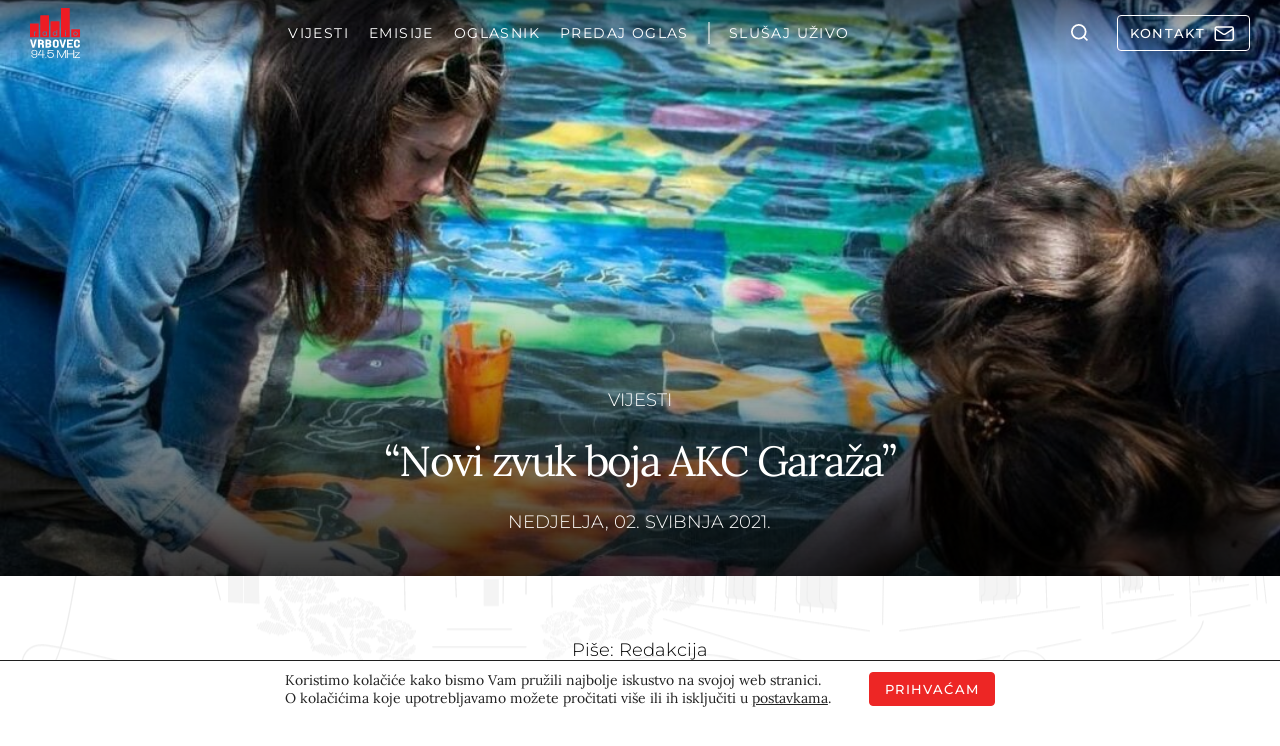

--- FILE ---
content_type: text/html; charset=UTF-8
request_url: https://radiovrbovec.hr/vijesti/novi-zvuk-boja-akc-garaza/
body_size: 56657
content:
<!doctype html>
<html lang="hr">
<head>
  <meta charset="UTF-8">
  <meta name="viewport" content="width=device-width, initial-scale=1, shrink-to-fit=no">
  <meta name='robots' content='index, follow, max-image-preview:large, max-snippet:-1, max-video-preview:-1' />
	<style>img:is([sizes="auto" i], [sizes^="auto," i]) { contain-intrinsic-size: 3000px 1500px }</style>
	
	<!-- This site is optimized with the Yoast SEO plugin v26.2 - https://yoast.com/wordpress/plugins/seo/ -->
	<title>&quot;Novi zvuk boja AKC Garaža&quot; - Radio Vrbovec 94.5 MHz</title>
	<meta name="description" content="&quot;Novi zvuk boja AKC Garaža&quot;" />
	<link rel="canonical" href="https://radiovrbovec.hr/vijesti/novi-zvuk-boja-akc-garaza/" />
	<meta property="og:locale" content="hr_HR" />
	<meta property="og:type" content="article" />
	<meta property="og:title" content="&quot;Novi zvuk boja AKC Garaža&quot; - Radio Vrbovec 94.5 MHz" />
	<meta property="og:description" content="&quot;Novi zvuk boja AKC Garaža&quot;" />
	<meta property="og:url" content="https://radiovrbovec.hr/vijesti/novi-zvuk-boja-akc-garaza/" />
	<meta property="og:site_name" content="Radio Vrbovec 94.5 MHz" />
	<meta property="article:publisher" content="https://www.facebook.com/Radio-Vrbovec-338242852942905/" />
	<meta property="article:published_time" content="2021-05-02T14:14:54+00:00" />
	<meta property="article:modified_time" content="2021-05-02T17:12:51+00:00" />
	<meta property="og:image" content="https://radiovrbovec.hr/wp-content/uploads/2021/05/181110472_507500586941763_7253146310337027030_n-e1619964848756.jpg" />
	<meta property="og:image:width" content="1052" />
	<meta property="og:image:height" content="1059" />
	<meta property="og:image:type" content="image/jpeg" />
	<meta name="author" content="Redakcija" />
	<meta name="twitter:card" content="summary_large_image" />
	<meta name="twitter:label1" content="Napisao/la" />
	<meta name="twitter:data1" content="Redakcija" />
	<meta name="twitter:label2" content="Procijenjeno vrijeme čitanja" />
	<meta name="twitter:data2" content="3 minute" />
	<script type="application/ld+json" class="yoast-schema-graph">{"@context":"https://schema.org","@graph":[{"@type":"Article","@id":"https://radiovrbovec.hr/vijesti/novi-zvuk-boja-akc-garaza/#article","isPartOf":{"@id":"https://radiovrbovec.hr/vijesti/novi-zvuk-boja-akc-garaza/"},"author":{"name":"Redakcija","@id":"https://radiovrbovec.hr/#/schema/person/5ff3b5a2ebfc8dac9dda1a2d5bb97509"},"headline":"&#8220;Novi zvuk boja AKC Garaža&#8221;","datePublished":"2021-05-02T14:14:54+00:00","dateModified":"2021-05-02T17:12:51+00:00","mainEntityOfPage":{"@id":"https://radiovrbovec.hr/vijesti/novi-zvuk-boja-akc-garaza/"},"wordCount":328,"commentCount":0,"publisher":{"@id":"https://radiovrbovec.hr/#organization"},"image":{"@id":"https://radiovrbovec.hr/vijesti/novi-zvuk-boja-akc-garaza/#primaryimage"},"thumbnailUrl":"https://radiovrbovec.hr/wp-content/uploads/2021/05/181110472_507500586941763_7253146310337027030_n-e1619964848756.jpg","articleSection":["Vijesti"],"inLanguage":"hr","potentialAction":[{"@type":"CommentAction","name":"Comment","target":["https://radiovrbovec.hr/vijesti/novi-zvuk-boja-akc-garaza/#respond"]}]},{"@type":"WebPage","@id":"https://radiovrbovec.hr/vijesti/novi-zvuk-boja-akc-garaza/","url":"https://radiovrbovec.hr/vijesti/novi-zvuk-boja-akc-garaza/","name":"\"Novi zvuk boja AKC Garaža\" - Radio Vrbovec 94.5 MHz","isPartOf":{"@id":"https://radiovrbovec.hr/#website"},"primaryImageOfPage":{"@id":"https://radiovrbovec.hr/vijesti/novi-zvuk-boja-akc-garaza/#primaryimage"},"image":{"@id":"https://radiovrbovec.hr/vijesti/novi-zvuk-boja-akc-garaza/#primaryimage"},"thumbnailUrl":"https://radiovrbovec.hr/wp-content/uploads/2021/05/181110472_507500586941763_7253146310337027030_n-e1619964848756.jpg","datePublished":"2021-05-02T14:14:54+00:00","dateModified":"2021-05-02T17:12:51+00:00","description":"\"Novi zvuk boja AKC Garaža\"","breadcrumb":{"@id":"https://radiovrbovec.hr/vijesti/novi-zvuk-boja-akc-garaza/#breadcrumb"},"inLanguage":"hr","potentialAction":[{"@type":"ReadAction","target":["https://radiovrbovec.hr/vijesti/novi-zvuk-boja-akc-garaza/"]}]},{"@type":"ImageObject","inLanguage":"hr","@id":"https://radiovrbovec.hr/vijesti/novi-zvuk-boja-akc-garaza/#primaryimage","url":"https://radiovrbovec.hr/wp-content/uploads/2021/05/181110472_507500586941763_7253146310337027030_n-e1619964848756.jpg","contentUrl":"https://radiovrbovec.hr/wp-content/uploads/2021/05/181110472_507500586941763_7253146310337027030_n-e1619964848756.jpg","width":1052,"height":1059,"caption":"Foto: Fran Ivan Mataković (VUM)"},{"@type":"BreadcrumbList","@id":"https://radiovrbovec.hr/vijesti/novi-zvuk-boja-akc-garaza/#breadcrumb","itemListElement":[{"@type":"ListItem","position":1,"name":"Početna stranica","item":"https://radiovrbovec.hr/"},{"@type":"ListItem","position":2,"name":"&#8220;Novi zvuk boja AKC Garaža&#8221;"}]},{"@type":"WebSite","@id":"https://radiovrbovec.hr/#website","url":"https://radiovrbovec.hr/","name":"Radio Vrbovec 94.5 MHz","description":"Lokalno, aktualno, pouzdano","publisher":{"@id":"https://radiovrbovec.hr/#organization"},"potentialAction":[{"@type":"SearchAction","target":{"@type":"EntryPoint","urlTemplate":"https://radiovrbovec.hr/?s={search_term_string}"},"query-input":{"@type":"PropertyValueSpecification","valueRequired":true,"valueName":"search_term_string"}}],"inLanguage":"hr"},{"@type":"Organization","@id":"https://radiovrbovec.hr/#organization","name":"Radio Vrbovec d.o.o.","url":"https://radiovrbovec.hr/","logo":{"@type":"ImageObject","inLanguage":"hr","@id":"https://radiovrbovec.hr/#/schema/logo/image/","url":"https://radiovrbovec.hr/wp-content/uploads/2021/12/logo-reg.png","contentUrl":"https://radiovrbovec.hr/wp-content/uploads/2021/12/logo-reg.png","width":300,"height":300,"caption":"Radio Vrbovec d.o.o."},"image":{"@id":"https://radiovrbovec.hr/#/schema/logo/image/"},"sameAs":["https://www.facebook.com/Radio-Vrbovec-338242852942905/"]},{"@type":"Person","@id":"https://radiovrbovec.hr/#/schema/person/5ff3b5a2ebfc8dac9dda1a2d5bb97509","name":"Redakcija","url":"https://radiovrbovec.hr/author/redakcija/"}]}</script>
	<!-- / Yoast SEO plugin. -->


<link rel='dns-prefetch' href='//challenges.cloudflare.com' />
<link rel='dns-prefetch' href='//connect.facebook.net' />
<link rel="alternate" type="application/rss+xml" title="Radio Vrbovec 94.5 MHz &raquo; &#8220;Novi zvuk boja AKC Garaža&#8221; Kanal komentara" href="https://radiovrbovec.hr/vijesti/novi-zvuk-boja-akc-garaza/feed/" />
<link data-minify="1" rel='stylesheet' id='audio4-html5_site_css-css' href='https://radiovrbovec.hr/wp-content/cache/background-css/1/radiovrbovec.hr/wp-content/cache/min/1/wp-content/plugins/lbg-audio4-html5-shoutcast/audio4_html5/audio4_html5.css?ver=1762324270&wpr_t=1762337166' type='text/css' media='all' />
<link data-minify="1" rel='stylesheet' id='mfcf7_zl_button_style-css' href='https://radiovrbovec.hr/wp-content/cache/min/1/wp-content/plugins/multiline-files-for-contact-form-7/css/style.css?ver=1762324270' type='text/css' media='all' />
<link data-minify="1" rel='stylesheet' id='cf7cf-style-css' href='https://radiovrbovec.hr/wp-content/cache/min/1/wp-content/plugins/cf7-conditional-fields/style.css?ver=1762324270' type='text/css' media='all' />
<link rel='stylesheet' id='radiovrbovec-stylesheet-css' href='https://radiovrbovec.hr/wp-content/themes/radiovrbovec/theme.min.css' type='text/css' media='all' />
<link rel='stylesheet' id='cards-css' href='https://radiovrbovec.hr/wp-content/themes/radiovrbovec/build/css/blocks/cards.min.css?ver=6.8.3' type='text/css' media='all' />
<link rel='stylesheet' id='sidebar-css' href='https://radiovrbovec.hr/wp-content/themes/radiovrbovec/build/css/blocks/sidebar.min.css?ver=6.8.3' type='text/css' media='all' />
<link rel='stylesheet' id='hero-single-css' href='https://radiovrbovec.hr/wp-content/themes/radiovrbovec/build/css/blocks/hero-single.min.css?ver=6.8.3' type='text/css' media='all' />
<link rel='stylesheet' id='author-info-and-share-css' href='https://radiovrbovec.hr/wp-content/themes/radiovrbovec/build/css/blocks/author-info-and-share.min.css?ver=6.8.3' type='text/css' media='all' />
<link rel='stylesheet' id='single-content-css' href='https://radiovrbovec.hr/wp-content/themes/radiovrbovec/build/css/blocks/single-content.min.css?ver=6.8.3' type='text/css' media='all' />
<link rel='stylesheet' id='weather-css' href='https://radiovrbovec.hr/wp-content/cache/background-css/1/radiovrbovec.hr/wp-content/themes/radiovrbovec/build/css/blocks/weather.min.css?ver=6.8.3&wpr_t=1762337167' type='text/css' media='all' />
<link data-minify="1" rel='stylesheet' id='lightgallery-css' href='https://radiovrbovec.hr/wp-content/cache/background-css/1/radiovrbovec.hr/wp-content/cache/min/1/wp-content/themes/radiovrbovec/build/css/blocks/lightgallery.min.css?ver=1762324270&wpr_t=1762337167' type='text/css' media='all' />
<link rel='stylesheet' id='rvrb_forms-css' href='https://radiovrbovec.hr/wp-content/cache/background-css/1/radiovrbovec.hr/wp-content/themes/radiovrbovec/build/css/blocks/rvrb_forms.min.css?ver=6.8.3&wpr_t=1762337167' type='text/css' media='all' />
<link data-minify="1" rel='stylesheet' id='moove_gdpr_frontend-css' href='https://radiovrbovec.hr/wp-content/cache/min/1/wp-content/plugins/gdpr-cookie-compliance/dist/styles/gdpr-main-nf.css?ver=1762324270' type='text/css' media='all' />
<style id='moove_gdpr_frontend-inline-css' type='text/css'>
				#moove_gdpr_cookie_modal .moove-gdpr-modal-content .moove-gdpr-tab-main h3.tab-title, 
				#moove_gdpr_cookie_modal .moove-gdpr-modal-content .moove-gdpr-tab-main span.tab-title,
				#moove_gdpr_cookie_modal .moove-gdpr-modal-content .moove-gdpr-modal-left-content #moove-gdpr-menu li a, 
				#moove_gdpr_cookie_modal .moove-gdpr-modal-content .moove-gdpr-modal-left-content #moove-gdpr-menu li button,
				#moove_gdpr_cookie_modal .moove-gdpr-modal-content .moove-gdpr-modal-left-content .moove-gdpr-branding-cnt a,
				#moove_gdpr_cookie_modal .moove-gdpr-modal-content .moove-gdpr-modal-footer-content .moove-gdpr-button-holder a.mgbutton, 
				#moove_gdpr_cookie_modal .moove-gdpr-modal-content .moove-gdpr-modal-footer-content .moove-gdpr-button-holder button.mgbutton,
				#moove_gdpr_cookie_modal .cookie-switch .cookie-slider:after, 
				#moove_gdpr_cookie_modal .cookie-switch .slider:after, 
				#moove_gdpr_cookie_modal .switch .cookie-slider:after, 
				#moove_gdpr_cookie_modal .switch .slider:after,
				#moove_gdpr_cookie_info_bar .moove-gdpr-info-bar-container .moove-gdpr-info-bar-content p, 
				#moove_gdpr_cookie_info_bar .moove-gdpr-info-bar-container .moove-gdpr-info-bar-content p a,
				#moove_gdpr_cookie_info_bar .moove-gdpr-info-bar-container .moove-gdpr-info-bar-content a.mgbutton, 
				#moove_gdpr_cookie_info_bar .moove-gdpr-info-bar-container .moove-gdpr-info-bar-content button.mgbutton,
				#moove_gdpr_cookie_modal .moove-gdpr-modal-content .moove-gdpr-tab-main .moove-gdpr-tab-main-content h1, 
				#moove_gdpr_cookie_modal .moove-gdpr-modal-content .moove-gdpr-tab-main .moove-gdpr-tab-main-content h2, 
				#moove_gdpr_cookie_modal .moove-gdpr-modal-content .moove-gdpr-tab-main .moove-gdpr-tab-main-content h3, 
				#moove_gdpr_cookie_modal .moove-gdpr-modal-content .moove-gdpr-tab-main .moove-gdpr-tab-main-content h4, 
				#moove_gdpr_cookie_modal .moove-gdpr-modal-content .moove-gdpr-tab-main .moove-gdpr-tab-main-content h5, 
				#moove_gdpr_cookie_modal .moove-gdpr-modal-content .moove-gdpr-tab-main .moove-gdpr-tab-main-content h6,
				#moove_gdpr_cookie_modal .moove-gdpr-modal-content.moove_gdpr_modal_theme_v2 .moove-gdpr-modal-title .tab-title,
				#moove_gdpr_cookie_modal .moove-gdpr-modal-content.moove_gdpr_modal_theme_v2 .moove-gdpr-tab-main h3.tab-title, 
				#moove_gdpr_cookie_modal .moove-gdpr-modal-content.moove_gdpr_modal_theme_v2 .moove-gdpr-tab-main span.tab-title,
				#moove_gdpr_cookie_modal .moove-gdpr-modal-content.moove_gdpr_modal_theme_v2 .moove-gdpr-branding-cnt a {
					font-weight: inherit				}
			#moove_gdpr_cookie_modal,#moove_gdpr_cookie_info_bar,.gdpr_cookie_settings_shortcode_content{font-family:inherit}#moove_gdpr_save_popup_settings_button{background-color:#373737;color:#fff}#moove_gdpr_save_popup_settings_button:hover{background-color:#000}#moove_gdpr_cookie_info_bar .moove-gdpr-info-bar-container .moove-gdpr-info-bar-content a.mgbutton,#moove_gdpr_cookie_info_bar .moove-gdpr-info-bar-container .moove-gdpr-info-bar-content button.mgbutton{background-color:#ed1c24}#moove_gdpr_cookie_modal .moove-gdpr-modal-content .moove-gdpr-modal-footer-content .moove-gdpr-button-holder a.mgbutton,#moove_gdpr_cookie_modal .moove-gdpr-modal-content .moove-gdpr-modal-footer-content .moove-gdpr-button-holder button.mgbutton,.gdpr_cookie_settings_shortcode_content .gdpr-shr-button.button-green{background-color:#ed1c24;border-color:#ed1c24}#moove_gdpr_cookie_modal .moove-gdpr-modal-content .moove-gdpr-modal-footer-content .moove-gdpr-button-holder a.mgbutton:hover,#moove_gdpr_cookie_modal .moove-gdpr-modal-content .moove-gdpr-modal-footer-content .moove-gdpr-button-holder button.mgbutton:hover,.gdpr_cookie_settings_shortcode_content .gdpr-shr-button.button-green:hover{background-color:#fff;color:#ed1c24}#moove_gdpr_cookie_modal .moove-gdpr-modal-content .moove-gdpr-modal-close i,#moove_gdpr_cookie_modal .moove-gdpr-modal-content .moove-gdpr-modal-close span.gdpr-icon{background-color:#ed1c24;border:1px solid #ed1c24}#moove_gdpr_cookie_info_bar span.moove-gdpr-infobar-allow-all.focus-g,#moove_gdpr_cookie_info_bar span.moove-gdpr-infobar-allow-all:focus,#moove_gdpr_cookie_info_bar button.moove-gdpr-infobar-allow-all.focus-g,#moove_gdpr_cookie_info_bar button.moove-gdpr-infobar-allow-all:focus,#moove_gdpr_cookie_info_bar span.moove-gdpr-infobar-reject-btn.focus-g,#moove_gdpr_cookie_info_bar span.moove-gdpr-infobar-reject-btn:focus,#moove_gdpr_cookie_info_bar button.moove-gdpr-infobar-reject-btn.focus-g,#moove_gdpr_cookie_info_bar button.moove-gdpr-infobar-reject-btn:focus,#moove_gdpr_cookie_info_bar span.change-settings-button.focus-g,#moove_gdpr_cookie_info_bar span.change-settings-button:focus,#moove_gdpr_cookie_info_bar button.change-settings-button.focus-g,#moove_gdpr_cookie_info_bar button.change-settings-button:focus{-webkit-box-shadow:0 0 1px 3px #ed1c24;-moz-box-shadow:0 0 1px 3px #ed1c24;box-shadow:0 0 1px 3px #ed1c24}#moove_gdpr_cookie_modal .moove-gdpr-modal-content .moove-gdpr-modal-close i:hover,#moove_gdpr_cookie_modal .moove-gdpr-modal-content .moove-gdpr-modal-close span.gdpr-icon:hover,#moove_gdpr_cookie_info_bar span[data-href]>u.change-settings-button{color:#ed1c24}#moove_gdpr_cookie_modal .moove-gdpr-modal-content .moove-gdpr-modal-left-content #moove-gdpr-menu li.menu-item-selected a span.gdpr-icon,#moove_gdpr_cookie_modal .moove-gdpr-modal-content .moove-gdpr-modal-left-content #moove-gdpr-menu li.menu-item-selected button span.gdpr-icon{color:inherit}#moove_gdpr_cookie_modal .moove-gdpr-modal-content .moove-gdpr-modal-left-content #moove-gdpr-menu li a span.gdpr-icon,#moove_gdpr_cookie_modal .moove-gdpr-modal-content .moove-gdpr-modal-left-content #moove-gdpr-menu li button span.gdpr-icon{color:inherit}#moove_gdpr_cookie_modal .gdpr-acc-link{line-height:0;font-size:0;color:transparent;position:absolute}#moove_gdpr_cookie_modal .moove-gdpr-modal-content .moove-gdpr-modal-close:hover i,#moove_gdpr_cookie_modal .moove-gdpr-modal-content .moove-gdpr-modal-left-content #moove-gdpr-menu li a,#moove_gdpr_cookie_modal .moove-gdpr-modal-content .moove-gdpr-modal-left-content #moove-gdpr-menu li button,#moove_gdpr_cookie_modal .moove-gdpr-modal-content .moove-gdpr-modal-left-content #moove-gdpr-menu li button i,#moove_gdpr_cookie_modal .moove-gdpr-modal-content .moove-gdpr-modal-left-content #moove-gdpr-menu li a i,#moove_gdpr_cookie_modal .moove-gdpr-modal-content .moove-gdpr-tab-main .moove-gdpr-tab-main-content a:hover,#moove_gdpr_cookie_info_bar.moove-gdpr-dark-scheme .moove-gdpr-info-bar-container .moove-gdpr-info-bar-content a.mgbutton:hover,#moove_gdpr_cookie_info_bar.moove-gdpr-dark-scheme .moove-gdpr-info-bar-container .moove-gdpr-info-bar-content button.mgbutton:hover,#moove_gdpr_cookie_info_bar.moove-gdpr-dark-scheme .moove-gdpr-info-bar-container .moove-gdpr-info-bar-content a:hover,#moove_gdpr_cookie_info_bar.moove-gdpr-dark-scheme .moove-gdpr-info-bar-container .moove-gdpr-info-bar-content button:hover,#moove_gdpr_cookie_info_bar.moove-gdpr-dark-scheme .moove-gdpr-info-bar-container .moove-gdpr-info-bar-content span.change-settings-button:hover,#moove_gdpr_cookie_info_bar.moove-gdpr-dark-scheme .moove-gdpr-info-bar-container .moove-gdpr-info-bar-content button.change-settings-button:hover,#moove_gdpr_cookie_info_bar.moove-gdpr-dark-scheme .moove-gdpr-info-bar-container .moove-gdpr-info-bar-content u.change-settings-button:hover,#moove_gdpr_cookie_info_bar span[data-href]>u.change-settings-button,#moove_gdpr_cookie_info_bar.moove-gdpr-dark-scheme .moove-gdpr-info-bar-container .moove-gdpr-info-bar-content a.mgbutton.focus-g,#moove_gdpr_cookie_info_bar.moove-gdpr-dark-scheme .moove-gdpr-info-bar-container .moove-gdpr-info-bar-content button.mgbutton.focus-g,#moove_gdpr_cookie_info_bar.moove-gdpr-dark-scheme .moove-gdpr-info-bar-container .moove-gdpr-info-bar-content a.focus-g,#moove_gdpr_cookie_info_bar.moove-gdpr-dark-scheme .moove-gdpr-info-bar-container .moove-gdpr-info-bar-content button.focus-g,#moove_gdpr_cookie_info_bar.moove-gdpr-dark-scheme .moove-gdpr-info-bar-container .moove-gdpr-info-bar-content a.mgbutton:focus,#moove_gdpr_cookie_info_bar.moove-gdpr-dark-scheme .moove-gdpr-info-bar-container .moove-gdpr-info-bar-content button.mgbutton:focus,#moove_gdpr_cookie_info_bar.moove-gdpr-dark-scheme .moove-gdpr-info-bar-container .moove-gdpr-info-bar-content a:focus,#moove_gdpr_cookie_info_bar.moove-gdpr-dark-scheme .moove-gdpr-info-bar-container .moove-gdpr-info-bar-content button:focus,#moove_gdpr_cookie_info_bar.moove-gdpr-dark-scheme .moove-gdpr-info-bar-container .moove-gdpr-info-bar-content span.change-settings-button.focus-g,span.change-settings-button:focus,button.change-settings-button.focus-g,button.change-settings-button:focus,#moove_gdpr_cookie_info_bar.moove-gdpr-dark-scheme .moove-gdpr-info-bar-container .moove-gdpr-info-bar-content u.change-settings-button.focus-g,#moove_gdpr_cookie_info_bar.moove-gdpr-dark-scheme .moove-gdpr-info-bar-container .moove-gdpr-info-bar-content u.change-settings-button:focus{color:#ed1c24}#moove_gdpr_cookie_modal .moove-gdpr-branding.focus-g span,#moove_gdpr_cookie_modal .moove-gdpr-modal-content .moove-gdpr-tab-main a.focus-g,#moove_gdpr_cookie_modal .moove-gdpr-modal-content .moove-gdpr-tab-main .gdpr-cd-details-toggle.focus-g{color:#ed1c24}#moove_gdpr_cookie_modal.gdpr_lightbox-hide{display:none}
</style>
<script type="text/javascript" src="https://radiovrbovec.hr/wp-content/themes/radiovrbovec/assets/js/lib/jquery-3.6.0.min.js?ver=1701432941" id="jquery-core-js"></script>
<script type="text/javascript" src="https://radiovrbovec.hr/wp-includes/js/jquery/jquery-migrate.min.js?ver=3.4.1" id="jquery-migrate-js" data-rocket-defer defer></script>
<script type="text/javascript" src="https://radiovrbovec.hr/wp-content/plugins/lbg-audio4-html5-shoutcast/audio4_html5/js/jquery.mousewheel.min.js?ver=6.8.3" id="lbg-mousewheel-js" data-rocket-defer defer></script>
<script type="text/javascript" src="https://radiovrbovec.hr/wp-content/plugins/lbg-audio4-html5-shoutcast/audio4_html5/js/jquery.touchSwipe.min.js?ver=6.8.3" id="lbg-touchSwipe-js" data-rocket-defer defer></script>
<script type="text/javascript" src="https://radiovrbovec.hr/wp-content/plugins/lbg-audio4-html5-shoutcast/audio4_html5/js/swfobject.js?ver=6.8.3" id="lbg-swfobject-js" data-rocket-defer defer></script>
<script type="text/javascript" src="https://radiovrbovec.hr/wp-content/plugins/lbg-audio4-html5-shoutcast/audio4_html5/js/audio4_html5.js?ver=6.8.3" id="lbg-audio4_html5-js" data-rocket-defer defer></script>
<script type="text/javascript" src="https://radiovrbovec.hr/wp-content/plugins/multiline-files-for-contact-form-7/js/zl-multine-files.js?ver=6.8.3" id="mfcf7_zl_multiline_files_script-js" data-rocket-defer defer></script>
<link rel="https://api.w.org/" href="https://radiovrbovec.hr/wp-json/" /><link rel="alternate" title="JSON" type="application/json" href="https://radiovrbovec.hr/wp-json/wp/v2/posts/31482" /><link rel="EditURI" type="application/rsd+xml" title="RSD" href="https://radiovrbovec.hr/xmlrpc.php?rsd" />
<meta name="generator" content="WordPress 6.8.3" />
<link rel='shortlink' href='https://radiovrbovec.hr/?p=31482' />
<link rel="alternate" title="oEmbed (JSON)" type="application/json+oembed" href="https://radiovrbovec.hr/wp-json/oembed/1.0/embed?url=https%3A%2F%2Fradiovrbovec.hr%2Fvijesti%2Fnovi-zvuk-boja-akc-garaza%2F" />
<link rel="alternate" title="oEmbed (XML)" type="text/xml+oembed" href="https://radiovrbovec.hr/wp-json/oembed/1.0/embed?url=https%3A%2F%2Fradiovrbovec.hr%2Fvijesti%2Fnovi-zvuk-boja-akc-garaza%2F&#038;format=xml" />
<noscript><style id="rocket-lazyload-nojs-css">.rll-youtube-player, [data-lazy-src]{display:none !important;}</style></noscript>
  
  
  <link rel="stylesheet" href="https://radiovrbovec.hr/wp-content/cache/fonts/1/google-fonts/css/7/1/1/9d6578563de3ae6af60e1dea0ec4f.css" data-wpr-hosted-gf-parameters="family=Lora:ital,wght@0,400..700;1,400..700&family=Montserrat:ital,wght@0,100..900;1,100..900&display=swap"/>

  <meta name="theme-color" content="#eeeeee" media="(prefers-color-scheme: light)">
  <meta name="theme-color" content="#b21b1b" media="(prefers-color-scheme: dark)">

  <meta name="apple-mobile-web-app-title" content="radiovrbovec" />

      <!-- Google tag (gtag.js) -->
    <script async src="https://www.googletagmanager.com/gtag/js?id=G-H5JBQF9BK9"></script>
    <script>
      window.dataLayer = window.dataLayer || [];
      function gtag(){dataLayer.push(arguments);}
      gtag('js', new Date());

      gtag('config', 'G-H5JBQF9BK9');
    </script>
  <style id="wpr-lazyload-bg-container"></style><style id="wpr-lazyload-bg-exclusion"></style>
<noscript>
<style id="wpr-lazyload-bg-nostyle">.audio4_html5.whiteControllers .AudioFacebook{--wpr-bg-e9d4d352-7ffa-4f05-836d-e3dcd4534667: url('https://radiovrbovec.hr/wp-content/plugins/lbg-audio4-html5-shoutcast/audio4_html5/controllers/whiteControllers/facebook-off.png');}.audio4_html5.whiteControllers .AudioFacebook:hover{--wpr-bg-7784b099-3779-4cfe-873d-328bf65a3e1b: url('https://radiovrbovec.hr/wp-content/plugins/lbg-audio4-html5-shoutcast/audio4_html5/controllers/whiteControllers/facebook-on.png');}.audio4_html5.whiteControllers .AudioTwitter{--wpr-bg-9a4396c7-fd2a-4536-b06b-ba29c820f1f6: url('https://radiovrbovec.hr/wp-content/plugins/lbg-audio4-html5-shoutcast/audio4_html5/controllers/whiteControllers/twitter-off.png');}.audio4_html5.whiteControllers .AudioTwitter:hover{--wpr-bg-43678744-9f61-4268-b264-a3d556985844: url('https://radiovrbovec.hr/wp-content/plugins/lbg-audio4-html5-shoutcast/audio4_html5/controllers/whiteControllers/twitter-on.png');}.audio4_html5.whiteControllers .AudioPlay{--wpr-bg-7aab2843-de7c-4b1e-b141-d91ade444399: url('https://radiovrbovec.hr/wp-content/plugins/lbg-audio4-html5-shoutcast/audio4_html5/controllers/whiteControllers/play-off.png');}.audio4_html5.whiteControllers .AudioPlay:hover{--wpr-bg-c9e75fc5-badc-4694-8d2f-7c3a2ae91f4a: url('https://radiovrbovec.hr/wp-content/plugins/lbg-audio4-html5-shoutcast/audio4_html5/controllers/whiteControllers/play-on.png');}.audio4_html5.whiteControllers .AudioPause{--wpr-bg-bd5ef47d-1947-44c0-93b7-7a9740b8139c: url('https://radiovrbovec.hr/wp-content/plugins/lbg-audio4-html5-shoutcast/audio4_html5/controllers/whiteControllers/pause-off.png');}.audio4_html5.whiteControllers .AudioPause:hover{--wpr-bg-672fd70b-a2bb-4315-8f6d-1a902201dc0c: url('https://radiovrbovec.hr/wp-content/plugins/lbg-audio4-html5-shoutcast/audio4_html5/controllers/whiteControllers/pause-on.png');}.audio4_html5.whiteControllers .AudioPrev{--wpr-bg-dacbba20-856a-4f44-a42e-8354f0db2650: url('https://radiovrbovec.hr/wp-content/plugins/lbg-audio4-html5-shoutcast/audio4_html5/controllers/whiteControllers/prev-off.png');}.audio4_html5.whiteControllers .AudioPrev:hover{--wpr-bg-ebbcf459-6e5d-43eb-ad11-8f085370af4f: url('https://radiovrbovec.hr/wp-content/plugins/lbg-audio4-html5-shoutcast/audio4_html5/controllers/whiteControllers/prev-on.png');}.audio4_html5.whiteControllers .AudioNext{--wpr-bg-8f4e08e1-5153-463c-9935-92be5f61c4ad: url('https://radiovrbovec.hr/wp-content/plugins/lbg-audio4-html5-shoutcast/audio4_html5/controllers/whiteControllers/next-off.png');}.audio4_html5.whiteControllers .AudioNext:hover{--wpr-bg-a52b1b3d-8778-475b-b352-155f0709f1a5: url('https://radiovrbovec.hr/wp-content/plugins/lbg-audio4-html5-shoutcast/audio4_html5/controllers/whiteControllers/next-on.png');}.audio4_html5.whiteControllers .AudioShowHidePlaylist{--wpr-bg-85c41c49-5b10-4798-aa24-5f2edff759bc: url('https://radiovrbovec.hr/wp-content/plugins/lbg-audio4-html5-shoutcast/audio4_html5/controllers/whiteControllers/showhideplaylist-off.png');}.audio4_html5.whiteControllers .AudioShowHidePlaylist:hover{--wpr-bg-8a449f96-93e9-46ea-93e3-9c5b481b5830: url('https://radiovrbovec.hr/wp-content/plugins/lbg-audio4-html5-shoutcast/audio4_html5/controllers/whiteControllers/showhideplaylist-on.png');}.audio4_html5.whiteControllers .VolumeButton{--wpr-bg-15d36f0a-4cea-4b48-9ec1-6013167fa89c: url('https://radiovrbovec.hr/wp-content/plugins/lbg-audio4-html5-shoutcast/audio4_html5/controllers/whiteControllers/volume-off.png');}.audio4_html5.whiteControllers .VolumeButton:hover{--wpr-bg-184639ed-8e2a-4c7c-969c-f2361795f2c9: url('https://radiovrbovec.hr/wp-content/plugins/lbg-audio4-html5-shoutcast/audio4_html5/controllers/whiteControllers/volume-on.png');}.audio4_html5.whiteControllers .VolumeButtonMuted{--wpr-bg-cbebd79b-9adf-4359-9a86-b530f4814e3b: url('https://radiovrbovec.hr/wp-content/plugins/lbg-audio4-html5-shoutcast/audio4_html5/controllers/whiteControllers/volumeMute-off.png');}.audio4_html5.whiteControllers .VolumeButtonMuted:hover{--wpr-bg-c374502d-ed5a-4bf4-90cc-bac6a3c451ad: url('https://radiovrbovec.hr/wp-content/plugins/lbg-audio4-html5-shoutcast/audio4_html5/controllers/whiteControllers/volumeMute-on.png');}.audio4_html5.whiteControllers .slider-vertical.ui-slider .ui-slider-handle{--wpr-bg-87ff1f87-ee10-40f6-94b2-c753b87e4fde: url('https://radiovrbovec.hr/wp-content/plugins/lbg-audio4-html5-shoutcast/audio4_html5/controllers/whiteControllers/scrollerFaceOFF.png');}.audio4_html5.whiteControllers .slider-vertical.ui-slider .ui-slider-handle:hover{--wpr-bg-8f04b83a-27d3-42de-9796-0910c66c954f: url('https://radiovrbovec.hr/wp-content/plugins/lbg-audio4-html5-shoutcast/audio4_html5/controllers/whiteControllers/scrollerFaceON.png');}.audio4_html5.blackControllers .AudioFacebook{--wpr-bg-ce60fe8d-6818-48f4-b1af-09eb1a249789: url('https://radiovrbovec.hr/wp-content/plugins/lbg-audio4-html5-shoutcast/audio4_html5/controllers/blackControllers/facebook-off.png');}.audio4_html5.blackControllers .AudioFacebook:hover{--wpr-bg-3e305b41-5b04-4a0a-a108-1fc96a56fb82: url('https://radiovrbovec.hr/wp-content/plugins/lbg-audio4-html5-shoutcast/audio4_html5/controllers/blackControllers/facebook-on.png');}.audio4_html5.blackControllers .AudioTwitter{--wpr-bg-03bde531-4e55-41ff-990a-499110718740: url('https://radiovrbovec.hr/wp-content/plugins/lbg-audio4-html5-shoutcast/audio4_html5/controllers/blackControllers/twitter-off.png');}.audio4_html5.blackControllers .AudioTwitter:hover{--wpr-bg-249d6b3b-895d-4062-84df-0bd8701031d2: url('https://radiovrbovec.hr/wp-content/plugins/lbg-audio4-html5-shoutcast/audio4_html5/controllers/blackControllers/twitter-on.png');}.audio4_html5.blackControllers .AudioPlay{--wpr-bg-e7a36c1d-efe0-41cf-8dfa-7797c1706d6a: url('https://radiovrbovec.hr/wp-content/plugins/lbg-audio4-html5-shoutcast/audio4_html5/controllers/blackControllers/play-off.png');}.audio4_html5.blackControllers .AudioPlay:hover{--wpr-bg-4429945d-9506-4f62-ad63-58170f5cbe73: url('https://radiovrbovec.hr/wp-content/plugins/lbg-audio4-html5-shoutcast/audio4_html5/controllers/blackControllers/play-on.png');}.audio4_html5.blackControllers .AudioPause{--wpr-bg-5db17281-9ff6-487d-b77f-4efda5dccae8: url('https://radiovrbovec.hr/wp-content/plugins/lbg-audio4-html5-shoutcast/audio4_html5/controllers/blackControllers/pause-off.png');}.audio4_html5.blackControllers .AudioPause:hover{--wpr-bg-50aeb857-939f-48d9-b361-b02762968361: url('https://radiovrbovec.hr/wp-content/plugins/lbg-audio4-html5-shoutcast/audio4_html5/controllers/blackControllers/pause-on.png');}.audio4_html5.blackControllers .AudioPrev{--wpr-bg-5184868e-3592-4364-a5f9-7d1d8977c49c: url('https://radiovrbovec.hr/wp-content/plugins/lbg-audio4-html5-shoutcast/audio4_html5/controllers/blackControllers/prev-off.png');}.audio4_html5.blackControllers .AudioPrev:hover{--wpr-bg-1fed3ab2-fb94-4ae1-bbf9-4c1f90232f77: url('https://radiovrbovec.hr/wp-content/plugins/lbg-audio4-html5-shoutcast/audio4_html5/controllers/blackControllers/prev-on.png');}.audio4_html5.blackControllers .AudioNext{--wpr-bg-9f0b25d9-2a61-4dc8-af73-aa394aa4d5c7: url('https://radiovrbovec.hr/wp-content/plugins/lbg-audio4-html5-shoutcast/audio4_html5/controllers/blackControllers/next-off.png');}.audio4_html5.blackControllers .AudioNext:hover{--wpr-bg-a96f15f4-74d4-4267-b405-180a6e3900c5: url('https://radiovrbovec.hr/wp-content/plugins/lbg-audio4-html5-shoutcast/audio4_html5/controllers/blackControllers/next-on.png');}.audio4_html5.blackControllers .AudioShowHidePlaylist{--wpr-bg-35a7fac0-e135-43f6-98ad-00e7c52840db: url('https://radiovrbovec.hr/wp-content/plugins/lbg-audio4-html5-shoutcast/audio4_html5/controllers/blackControllers/showhideplaylist-off.png');}.audio4_html5.blackControllers .AudioShowHidePlaylist:hover{--wpr-bg-c1977c7e-3a75-439d-937b-376e3b7fb298: url('https://radiovrbovec.hr/wp-content/plugins/lbg-audio4-html5-shoutcast/audio4_html5/controllers/blackControllers/showhideplaylist-on.png');}.audio4_html5.blackControllers .VolumeButton{--wpr-bg-f95c719c-3349-4fa9-b96c-5b4faf56a3f3: url('https://radiovrbovec.hr/wp-content/plugins/lbg-audio4-html5-shoutcast/audio4_html5/controllers/blackControllers/volume-off.png');}.audio4_html5.blackControllers .VolumeButton:hover{--wpr-bg-277f657e-a352-462a-bb26-2c93a034b527: url('https://radiovrbovec.hr/wp-content/plugins/lbg-audio4-html5-shoutcast/audio4_html5/controllers/blackControllers/volume-on.png');}.audio4_html5.blackControllers .VolumeButtonMuted{--wpr-bg-ec534f22-cba2-4b69-9dcc-a641105d59d1: url('https://radiovrbovec.hr/wp-content/plugins/lbg-audio4-html5-shoutcast/audio4_html5/controllers/blackControllers/volumeMute-off.png');}.audio4_html5.blackControllers .VolumeButtonMuted:hover{--wpr-bg-bc05e51a-fea1-41c5-8ff4-5911d57926ea: url('https://radiovrbovec.hr/wp-content/plugins/lbg-audio4-html5-shoutcast/audio4_html5/controllers/blackControllers/volumeMute-on.png');}.audio4_html5.blackControllers .slider-vertical.ui-slider .ui-slider-handle{--wpr-bg-86262a9a-d691-42fe-af9e-b934db34c471: url('https://radiovrbovec.hr/wp-content/plugins/lbg-audio4-html5-shoutcast/audio4_html5/controllers/blackControllers/scrollerFaceOFF.png');}.audio4_html5.blackControllers .slider-vertical.ui-slider .ui-slider-handle:hover{--wpr-bg-e0136f48-c31c-464a-9db7-4e1fe22e7dbe: url('https://radiovrbovec.hr/wp-content/plugins/lbg-audio4-html5-shoutcast/audio4_html5/controllers/blackControllers/scrollerFaceON.png');}.audio4_html5.whiteControllers .selectedCategDiv{--wpr-bg-25734a30-54b6-45d9-a7d2-5c7cf47457ec: url('https://radiovrbovec.hr/wp-content/plugins/lbg-audio4-html5-shoutcast/audio4_html5/controllers/whiteControllers/categories_arrow_bg.png');}.audio4_html5.whiteControllers .innerSelectedCategDiv{--wpr-bg-9158b7bb-640c-4016-8c15-eb0c6c8b7baf: url('https://radiovrbovec.hr/wp-content/plugins/lbg-audio4-html5-shoutcast/audio4_html5/controllers/whiteControllers/categories_arrow_bg.png');}.audio4_html5.whiteControllers .searchDiv{--wpr-bg-e23e46c9-2234-4437-89e8-ea76985332a3: url('https://radiovrbovec.hr/wp-content/plugins/lbg-audio4-html5-shoutcast/audio4_html5/controllers/whiteControllers/search_icon.png');}.audio4_html5.blackControllers .selectedCategDiv{--wpr-bg-98ec6c94-5447-4b28-a2ab-0c192147c5c3: url('https://radiovrbovec.hr/wp-content/plugins/lbg-audio4-html5-shoutcast/audio4_html5/controllers/blackControllers/categories_arrow_bg.png');}.audio4_html5.blackControllers .innerSelectedCategDiv{--wpr-bg-86a9195e-16fe-4397-a78b-de0c81d1d86b: url('https://radiovrbovec.hr/wp-content/plugins/lbg-audio4-html5-shoutcast/audio4_html5/controllers/blackControllers/categories_arrow_bg.png');}.audio4_html5.blackControllers .searchDiv{--wpr-bg-c7308c5f-746c-4c47-8366-fe29711481e9: url('https://radiovrbovec.hr/wp-content/plugins/lbg-audio4-html5-shoutcast/audio4_html5/controllers/blackControllers/search_icon.png');}.weather__widget .forecast__icon.clear-day,.weather__widget .weather__icon.clear-day{--wpr-bg-b5b9b75f-d37e-4adc-a67e-986b6693bf45: url('https://radiovrbovec.hr/wp-content/themes/radiovrbovec/assets/img/raw/weather-animated/day.svg');}.weather__widget .forecast__icon.clear-night,.weather__widget .weather__icon.clear-night{--wpr-bg-52735807-a03d-4cbd-9585-3eaa420dda69: url('https://radiovrbovec.hr/wp-content/themes/radiovrbovec/assets/img/raw/weather-animated/night.svg');}.weather__widget .forecast__icon.cloudy-day-1,.weather__widget .weather__icon.cloudy-day-1{--wpr-bg-35e86947-7669-44b2-a186-e5e8c16a50aa: url('https://radiovrbovec.hr/wp-content/themes/radiovrbovec/assets/img/raw/weather-animated/cloudy-day-1.svg');}.weather__widget .forecast__icon.cloudy-day-2,.weather__widget .weather__icon.cloudy-day-2{--wpr-bg-73e73576-711b-47aa-b8a5-db3718b1356a: url('https://radiovrbovec.hr/wp-content/themes/radiovrbovec/assets/img/raw/weather-animated/cloudy-day-2.svg');}.weather__widget .forecast__icon.cloudy-day-3,.weather__widget .weather__icon.cloudy-day-3{--wpr-bg-55b5f754-e26e-4ba7-ae7c-3ef3bfa1b540: url('https://radiovrbovec.hr/wp-content/themes/radiovrbovec/assets/img/raw/weather-animated/cloudy-day-3.svg');}.weather__widget .forecast__icon.cloudy-night-1,.weather__widget .weather__icon.cloudy-night-1{--wpr-bg-e6a86562-8459-4ec0-9209-513e9971e298: url('https://radiovrbovec.hr/wp-content/themes/radiovrbovec/assets/img/raw/weather-animated/cloudy-night-1.svg');}.weather__widget .forecast__icon.cloudy-night-2,.weather__widget .weather__icon.cloudy-night-2{--wpr-bg-f4d7f7a5-5b45-4a53-80b1-3eb302cb0702: url('https://radiovrbovec.hr/wp-content/themes/radiovrbovec/assets/img/raw/weather-animated/cloudy-night-2.svg');}.weather__widget .forecast__icon.cloudy-night-3,.weather__widget .weather__icon.cloudy-night-3{--wpr-bg-07ac70e2-276b-4b19-b5e6-2f2b2544420a: url('https://radiovrbovec.hr/wp-content/themes/radiovrbovec/assets/img/raw/weather-animated/cloudy-night-3.svg');}.weather__widget .forecast__icon.rain,.weather__widget .weather__icon.rain{--wpr-bg-669da36b-7f4e-4da7-8d9b-5f6ea01eb357: url('https://radiovrbovec.hr/wp-content/themes/radiovrbovec/assets/img/raw/weather-animated/rainy-5.svg');}.weather__widget .forecast__icon.storm,.weather__widget .weather__icon.storm{--wpr-bg-42f32fd7-2b80-4f1e-bfa8-2a42730c4030: url('https://radiovrbovec.hr/wp-content/themes/radiovrbovec/assets/img/raw/weather-animated/thunder.svg');}.weather__widget .forecast__icon.snow,.weather__widget .weather__icon.snow{--wpr-bg-23269e1a-0c7a-4094-b7d6-ee3a157fdbfc: url('https://radiovrbovec.hr/wp-content/themes/radiovrbovec/assets/img/raw/weather-animated/snowy-3.svg');}.weather__widget .forecast__icon.mist,.weather__widget .weather__icon.mist{--wpr-bg-8ea1bf34-55ce-4fab-bb24-d45097fc384b: url('https://radiovrbovec.hr/wp-content/themes/radiovrbovec/assets/img/raw/weather-animated/cloudy.svg');}.lg-comment-box .fb-comments{--wpr-bg-8ba8971d-9d8c-46c6-ab6a-9bda6fa60a60: url('https://radiovrbovec.hr/wp-content/themes/radiovrbovec/assets/img/loading.gif');}.lg-outer .lg-item:not(.lg-start-end-progress){--wpr-bg-533a45c8-302b-4184-af2a-5a7e7bf20953: url('https://radiovrbovec.hr/wp-content/themes/radiovrbovec/assets/img/loading.gif');}body:not(.wp-admin) .wpcf7-form.submitting .wpcf7-spinner{--wpr-bg-fef1339a-251d-4bf8-9fe5-54ab1b7fe6a8: url('https://radiovrbovec.hr/wp-content/themes/radiovrbovec/assets/img/loading.gif');}</style>
</noscript>
<script type="application/javascript">const rocket_pairs = [{"selector":".audio4_html5.whiteControllers .AudioFacebook","style":".audio4_html5.whiteControllers .AudioFacebook{--wpr-bg-e9d4d352-7ffa-4f05-836d-e3dcd4534667: url('https:\/\/radiovrbovec.hr\/wp-content\/plugins\/lbg-audio4-html5-shoutcast\/audio4_html5\/controllers\/whiteControllers\/facebook-off.png');}","hash":"e9d4d352-7ffa-4f05-836d-e3dcd4534667","url":"https:\/\/radiovrbovec.hr\/wp-content\/plugins\/lbg-audio4-html5-shoutcast\/audio4_html5\/controllers\/whiteControllers\/facebook-off.png"},{"selector":".audio4_html5.whiteControllers .AudioFacebook","style":".audio4_html5.whiteControllers .AudioFacebook:hover{--wpr-bg-7784b099-3779-4cfe-873d-328bf65a3e1b: url('https:\/\/radiovrbovec.hr\/wp-content\/plugins\/lbg-audio4-html5-shoutcast\/audio4_html5\/controllers\/whiteControllers\/facebook-on.png');}","hash":"7784b099-3779-4cfe-873d-328bf65a3e1b","url":"https:\/\/radiovrbovec.hr\/wp-content\/plugins\/lbg-audio4-html5-shoutcast\/audio4_html5\/controllers\/whiteControllers\/facebook-on.png"},{"selector":".audio4_html5.whiteControllers .AudioTwitter","style":".audio4_html5.whiteControllers .AudioTwitter{--wpr-bg-9a4396c7-fd2a-4536-b06b-ba29c820f1f6: url('https:\/\/radiovrbovec.hr\/wp-content\/plugins\/lbg-audio4-html5-shoutcast\/audio4_html5\/controllers\/whiteControllers\/twitter-off.png');}","hash":"9a4396c7-fd2a-4536-b06b-ba29c820f1f6","url":"https:\/\/radiovrbovec.hr\/wp-content\/plugins\/lbg-audio4-html5-shoutcast\/audio4_html5\/controllers\/whiteControllers\/twitter-off.png"},{"selector":".audio4_html5.whiteControllers .AudioTwitter","style":".audio4_html5.whiteControllers .AudioTwitter:hover{--wpr-bg-43678744-9f61-4268-b264-a3d556985844: url('https:\/\/radiovrbovec.hr\/wp-content\/plugins\/lbg-audio4-html5-shoutcast\/audio4_html5\/controllers\/whiteControllers\/twitter-on.png');}","hash":"43678744-9f61-4268-b264-a3d556985844","url":"https:\/\/radiovrbovec.hr\/wp-content\/plugins\/lbg-audio4-html5-shoutcast\/audio4_html5\/controllers\/whiteControllers\/twitter-on.png"},{"selector":".audio4_html5.whiteControllers .AudioPlay","style":".audio4_html5.whiteControllers .AudioPlay{--wpr-bg-7aab2843-de7c-4b1e-b141-d91ade444399: url('https:\/\/radiovrbovec.hr\/wp-content\/plugins\/lbg-audio4-html5-shoutcast\/audio4_html5\/controllers\/whiteControllers\/play-off.png');}","hash":"7aab2843-de7c-4b1e-b141-d91ade444399","url":"https:\/\/radiovrbovec.hr\/wp-content\/plugins\/lbg-audio4-html5-shoutcast\/audio4_html5\/controllers\/whiteControllers\/play-off.png"},{"selector":".audio4_html5.whiteControllers .AudioPlay","style":".audio4_html5.whiteControllers .AudioPlay:hover{--wpr-bg-c9e75fc5-badc-4694-8d2f-7c3a2ae91f4a: url('https:\/\/radiovrbovec.hr\/wp-content\/plugins\/lbg-audio4-html5-shoutcast\/audio4_html5\/controllers\/whiteControllers\/play-on.png');}","hash":"c9e75fc5-badc-4694-8d2f-7c3a2ae91f4a","url":"https:\/\/radiovrbovec.hr\/wp-content\/plugins\/lbg-audio4-html5-shoutcast\/audio4_html5\/controllers\/whiteControllers\/play-on.png"},{"selector":".audio4_html5.whiteControllers .AudioPause","style":".audio4_html5.whiteControllers .AudioPause{--wpr-bg-bd5ef47d-1947-44c0-93b7-7a9740b8139c: url('https:\/\/radiovrbovec.hr\/wp-content\/plugins\/lbg-audio4-html5-shoutcast\/audio4_html5\/controllers\/whiteControllers\/pause-off.png');}","hash":"bd5ef47d-1947-44c0-93b7-7a9740b8139c","url":"https:\/\/radiovrbovec.hr\/wp-content\/plugins\/lbg-audio4-html5-shoutcast\/audio4_html5\/controllers\/whiteControllers\/pause-off.png"},{"selector":".audio4_html5.whiteControllers .AudioPause","style":".audio4_html5.whiteControllers .AudioPause:hover{--wpr-bg-672fd70b-a2bb-4315-8f6d-1a902201dc0c: url('https:\/\/radiovrbovec.hr\/wp-content\/plugins\/lbg-audio4-html5-shoutcast\/audio4_html5\/controllers\/whiteControllers\/pause-on.png');}","hash":"672fd70b-a2bb-4315-8f6d-1a902201dc0c","url":"https:\/\/radiovrbovec.hr\/wp-content\/plugins\/lbg-audio4-html5-shoutcast\/audio4_html5\/controllers\/whiteControllers\/pause-on.png"},{"selector":".audio4_html5.whiteControllers .AudioPrev","style":".audio4_html5.whiteControllers .AudioPrev{--wpr-bg-dacbba20-856a-4f44-a42e-8354f0db2650: url('https:\/\/radiovrbovec.hr\/wp-content\/plugins\/lbg-audio4-html5-shoutcast\/audio4_html5\/controllers\/whiteControllers\/prev-off.png');}","hash":"dacbba20-856a-4f44-a42e-8354f0db2650","url":"https:\/\/radiovrbovec.hr\/wp-content\/plugins\/lbg-audio4-html5-shoutcast\/audio4_html5\/controllers\/whiteControllers\/prev-off.png"},{"selector":".audio4_html5.whiteControllers .AudioPrev","style":".audio4_html5.whiteControllers .AudioPrev:hover{--wpr-bg-ebbcf459-6e5d-43eb-ad11-8f085370af4f: url('https:\/\/radiovrbovec.hr\/wp-content\/plugins\/lbg-audio4-html5-shoutcast\/audio4_html5\/controllers\/whiteControllers\/prev-on.png');}","hash":"ebbcf459-6e5d-43eb-ad11-8f085370af4f","url":"https:\/\/radiovrbovec.hr\/wp-content\/plugins\/lbg-audio4-html5-shoutcast\/audio4_html5\/controllers\/whiteControllers\/prev-on.png"},{"selector":".audio4_html5.whiteControllers .AudioNext","style":".audio4_html5.whiteControllers .AudioNext{--wpr-bg-8f4e08e1-5153-463c-9935-92be5f61c4ad: url('https:\/\/radiovrbovec.hr\/wp-content\/plugins\/lbg-audio4-html5-shoutcast\/audio4_html5\/controllers\/whiteControllers\/next-off.png');}","hash":"8f4e08e1-5153-463c-9935-92be5f61c4ad","url":"https:\/\/radiovrbovec.hr\/wp-content\/plugins\/lbg-audio4-html5-shoutcast\/audio4_html5\/controllers\/whiteControllers\/next-off.png"},{"selector":".audio4_html5.whiteControllers .AudioNext","style":".audio4_html5.whiteControllers .AudioNext:hover{--wpr-bg-a52b1b3d-8778-475b-b352-155f0709f1a5: url('https:\/\/radiovrbovec.hr\/wp-content\/plugins\/lbg-audio4-html5-shoutcast\/audio4_html5\/controllers\/whiteControllers\/next-on.png');}","hash":"a52b1b3d-8778-475b-b352-155f0709f1a5","url":"https:\/\/radiovrbovec.hr\/wp-content\/plugins\/lbg-audio4-html5-shoutcast\/audio4_html5\/controllers\/whiteControllers\/next-on.png"},{"selector":".audio4_html5.whiteControllers .AudioShowHidePlaylist","style":".audio4_html5.whiteControllers .AudioShowHidePlaylist{--wpr-bg-85c41c49-5b10-4798-aa24-5f2edff759bc: url('https:\/\/radiovrbovec.hr\/wp-content\/plugins\/lbg-audio4-html5-shoutcast\/audio4_html5\/controllers\/whiteControllers\/showhideplaylist-off.png');}","hash":"85c41c49-5b10-4798-aa24-5f2edff759bc","url":"https:\/\/radiovrbovec.hr\/wp-content\/plugins\/lbg-audio4-html5-shoutcast\/audio4_html5\/controllers\/whiteControllers\/showhideplaylist-off.png"},{"selector":".audio4_html5.whiteControllers .AudioShowHidePlaylist","style":".audio4_html5.whiteControllers .AudioShowHidePlaylist:hover{--wpr-bg-8a449f96-93e9-46ea-93e3-9c5b481b5830: url('https:\/\/radiovrbovec.hr\/wp-content\/plugins\/lbg-audio4-html5-shoutcast\/audio4_html5\/controllers\/whiteControllers\/showhideplaylist-on.png');}","hash":"8a449f96-93e9-46ea-93e3-9c5b481b5830","url":"https:\/\/radiovrbovec.hr\/wp-content\/plugins\/lbg-audio4-html5-shoutcast\/audio4_html5\/controllers\/whiteControllers\/showhideplaylist-on.png"},{"selector":".audio4_html5.whiteControllers .VolumeButton","style":".audio4_html5.whiteControllers .VolumeButton{--wpr-bg-15d36f0a-4cea-4b48-9ec1-6013167fa89c: url('https:\/\/radiovrbovec.hr\/wp-content\/plugins\/lbg-audio4-html5-shoutcast\/audio4_html5\/controllers\/whiteControllers\/volume-off.png');}","hash":"15d36f0a-4cea-4b48-9ec1-6013167fa89c","url":"https:\/\/radiovrbovec.hr\/wp-content\/plugins\/lbg-audio4-html5-shoutcast\/audio4_html5\/controllers\/whiteControllers\/volume-off.png"},{"selector":".audio4_html5.whiteControllers .VolumeButton","style":".audio4_html5.whiteControllers .VolumeButton:hover{--wpr-bg-184639ed-8e2a-4c7c-969c-f2361795f2c9: url('https:\/\/radiovrbovec.hr\/wp-content\/plugins\/lbg-audio4-html5-shoutcast\/audio4_html5\/controllers\/whiteControllers\/volume-on.png');}","hash":"184639ed-8e2a-4c7c-969c-f2361795f2c9","url":"https:\/\/radiovrbovec.hr\/wp-content\/plugins\/lbg-audio4-html5-shoutcast\/audio4_html5\/controllers\/whiteControllers\/volume-on.png"},{"selector":".audio4_html5.whiteControllers .VolumeButtonMuted","style":".audio4_html5.whiteControllers .VolumeButtonMuted{--wpr-bg-cbebd79b-9adf-4359-9a86-b530f4814e3b: url('https:\/\/radiovrbovec.hr\/wp-content\/plugins\/lbg-audio4-html5-shoutcast\/audio4_html5\/controllers\/whiteControllers\/volumeMute-off.png');}","hash":"cbebd79b-9adf-4359-9a86-b530f4814e3b","url":"https:\/\/radiovrbovec.hr\/wp-content\/plugins\/lbg-audio4-html5-shoutcast\/audio4_html5\/controllers\/whiteControllers\/volumeMute-off.png"},{"selector":".audio4_html5.whiteControllers .VolumeButtonMuted","style":".audio4_html5.whiteControllers .VolumeButtonMuted:hover{--wpr-bg-c374502d-ed5a-4bf4-90cc-bac6a3c451ad: url('https:\/\/radiovrbovec.hr\/wp-content\/plugins\/lbg-audio4-html5-shoutcast\/audio4_html5\/controllers\/whiteControllers\/volumeMute-on.png');}","hash":"c374502d-ed5a-4bf4-90cc-bac6a3c451ad","url":"https:\/\/radiovrbovec.hr\/wp-content\/plugins\/lbg-audio4-html5-shoutcast\/audio4_html5\/controllers\/whiteControllers\/volumeMute-on.png"},{"selector":".audio4_html5.whiteControllers .slider-vertical.ui-slider .ui-slider-handle","style":".audio4_html5.whiteControllers .slider-vertical.ui-slider .ui-slider-handle{--wpr-bg-87ff1f87-ee10-40f6-94b2-c753b87e4fde: url('https:\/\/radiovrbovec.hr\/wp-content\/plugins\/lbg-audio4-html5-shoutcast\/audio4_html5\/controllers\/whiteControllers\/scrollerFaceOFF.png');}","hash":"87ff1f87-ee10-40f6-94b2-c753b87e4fde","url":"https:\/\/radiovrbovec.hr\/wp-content\/plugins\/lbg-audio4-html5-shoutcast\/audio4_html5\/controllers\/whiteControllers\/scrollerFaceOFF.png"},{"selector":".audio4_html5.whiteControllers .slider-vertical.ui-slider .ui-slider-handle","style":".audio4_html5.whiteControllers .slider-vertical.ui-slider .ui-slider-handle:hover{--wpr-bg-8f04b83a-27d3-42de-9796-0910c66c954f: url('https:\/\/radiovrbovec.hr\/wp-content\/plugins\/lbg-audio4-html5-shoutcast\/audio4_html5\/controllers\/whiteControllers\/scrollerFaceON.png');}","hash":"8f04b83a-27d3-42de-9796-0910c66c954f","url":"https:\/\/radiovrbovec.hr\/wp-content\/plugins\/lbg-audio4-html5-shoutcast\/audio4_html5\/controllers\/whiteControllers\/scrollerFaceON.png"},{"selector":".audio4_html5.blackControllers .AudioFacebook","style":".audio4_html5.blackControllers .AudioFacebook{--wpr-bg-ce60fe8d-6818-48f4-b1af-09eb1a249789: url('https:\/\/radiovrbovec.hr\/wp-content\/plugins\/lbg-audio4-html5-shoutcast\/audio4_html5\/controllers\/blackControllers\/facebook-off.png');}","hash":"ce60fe8d-6818-48f4-b1af-09eb1a249789","url":"https:\/\/radiovrbovec.hr\/wp-content\/plugins\/lbg-audio4-html5-shoutcast\/audio4_html5\/controllers\/blackControllers\/facebook-off.png"},{"selector":".audio4_html5.blackControllers .AudioFacebook","style":".audio4_html5.blackControllers .AudioFacebook:hover{--wpr-bg-3e305b41-5b04-4a0a-a108-1fc96a56fb82: url('https:\/\/radiovrbovec.hr\/wp-content\/plugins\/lbg-audio4-html5-shoutcast\/audio4_html5\/controllers\/blackControllers\/facebook-on.png');}","hash":"3e305b41-5b04-4a0a-a108-1fc96a56fb82","url":"https:\/\/radiovrbovec.hr\/wp-content\/plugins\/lbg-audio4-html5-shoutcast\/audio4_html5\/controllers\/blackControllers\/facebook-on.png"},{"selector":".audio4_html5.blackControllers .AudioTwitter","style":".audio4_html5.blackControllers .AudioTwitter{--wpr-bg-03bde531-4e55-41ff-990a-499110718740: url('https:\/\/radiovrbovec.hr\/wp-content\/plugins\/lbg-audio4-html5-shoutcast\/audio4_html5\/controllers\/blackControllers\/twitter-off.png');}","hash":"03bde531-4e55-41ff-990a-499110718740","url":"https:\/\/radiovrbovec.hr\/wp-content\/plugins\/lbg-audio4-html5-shoutcast\/audio4_html5\/controllers\/blackControllers\/twitter-off.png"},{"selector":".audio4_html5.blackControllers .AudioTwitter","style":".audio4_html5.blackControllers .AudioTwitter:hover{--wpr-bg-249d6b3b-895d-4062-84df-0bd8701031d2: url('https:\/\/radiovrbovec.hr\/wp-content\/plugins\/lbg-audio4-html5-shoutcast\/audio4_html5\/controllers\/blackControllers\/twitter-on.png');}","hash":"249d6b3b-895d-4062-84df-0bd8701031d2","url":"https:\/\/radiovrbovec.hr\/wp-content\/plugins\/lbg-audio4-html5-shoutcast\/audio4_html5\/controllers\/blackControllers\/twitter-on.png"},{"selector":".audio4_html5.blackControllers .AudioPlay","style":".audio4_html5.blackControllers .AudioPlay{--wpr-bg-e7a36c1d-efe0-41cf-8dfa-7797c1706d6a: url('https:\/\/radiovrbovec.hr\/wp-content\/plugins\/lbg-audio4-html5-shoutcast\/audio4_html5\/controllers\/blackControllers\/play-off.png');}","hash":"e7a36c1d-efe0-41cf-8dfa-7797c1706d6a","url":"https:\/\/radiovrbovec.hr\/wp-content\/plugins\/lbg-audio4-html5-shoutcast\/audio4_html5\/controllers\/blackControllers\/play-off.png"},{"selector":".audio4_html5.blackControllers .AudioPlay","style":".audio4_html5.blackControllers .AudioPlay:hover{--wpr-bg-4429945d-9506-4f62-ad63-58170f5cbe73: url('https:\/\/radiovrbovec.hr\/wp-content\/plugins\/lbg-audio4-html5-shoutcast\/audio4_html5\/controllers\/blackControllers\/play-on.png');}","hash":"4429945d-9506-4f62-ad63-58170f5cbe73","url":"https:\/\/radiovrbovec.hr\/wp-content\/plugins\/lbg-audio4-html5-shoutcast\/audio4_html5\/controllers\/blackControllers\/play-on.png"},{"selector":".audio4_html5.blackControllers .AudioPause","style":".audio4_html5.blackControllers .AudioPause{--wpr-bg-5db17281-9ff6-487d-b77f-4efda5dccae8: url('https:\/\/radiovrbovec.hr\/wp-content\/plugins\/lbg-audio4-html5-shoutcast\/audio4_html5\/controllers\/blackControllers\/pause-off.png');}","hash":"5db17281-9ff6-487d-b77f-4efda5dccae8","url":"https:\/\/radiovrbovec.hr\/wp-content\/plugins\/lbg-audio4-html5-shoutcast\/audio4_html5\/controllers\/blackControllers\/pause-off.png"},{"selector":".audio4_html5.blackControllers .AudioPause","style":".audio4_html5.blackControllers .AudioPause:hover{--wpr-bg-50aeb857-939f-48d9-b361-b02762968361: url('https:\/\/radiovrbovec.hr\/wp-content\/plugins\/lbg-audio4-html5-shoutcast\/audio4_html5\/controllers\/blackControllers\/pause-on.png');}","hash":"50aeb857-939f-48d9-b361-b02762968361","url":"https:\/\/radiovrbovec.hr\/wp-content\/plugins\/lbg-audio4-html5-shoutcast\/audio4_html5\/controllers\/blackControllers\/pause-on.png"},{"selector":".audio4_html5.blackControllers .AudioPrev","style":".audio4_html5.blackControllers .AudioPrev{--wpr-bg-5184868e-3592-4364-a5f9-7d1d8977c49c: url('https:\/\/radiovrbovec.hr\/wp-content\/plugins\/lbg-audio4-html5-shoutcast\/audio4_html5\/controllers\/blackControllers\/prev-off.png');}","hash":"5184868e-3592-4364-a5f9-7d1d8977c49c","url":"https:\/\/radiovrbovec.hr\/wp-content\/plugins\/lbg-audio4-html5-shoutcast\/audio4_html5\/controllers\/blackControllers\/prev-off.png"},{"selector":".audio4_html5.blackControllers .AudioPrev","style":".audio4_html5.blackControllers .AudioPrev:hover{--wpr-bg-1fed3ab2-fb94-4ae1-bbf9-4c1f90232f77: url('https:\/\/radiovrbovec.hr\/wp-content\/plugins\/lbg-audio4-html5-shoutcast\/audio4_html5\/controllers\/blackControllers\/prev-on.png');}","hash":"1fed3ab2-fb94-4ae1-bbf9-4c1f90232f77","url":"https:\/\/radiovrbovec.hr\/wp-content\/plugins\/lbg-audio4-html5-shoutcast\/audio4_html5\/controllers\/blackControllers\/prev-on.png"},{"selector":".audio4_html5.blackControllers .AudioNext","style":".audio4_html5.blackControllers .AudioNext{--wpr-bg-9f0b25d9-2a61-4dc8-af73-aa394aa4d5c7: url('https:\/\/radiovrbovec.hr\/wp-content\/plugins\/lbg-audio4-html5-shoutcast\/audio4_html5\/controllers\/blackControllers\/next-off.png');}","hash":"9f0b25d9-2a61-4dc8-af73-aa394aa4d5c7","url":"https:\/\/radiovrbovec.hr\/wp-content\/plugins\/lbg-audio4-html5-shoutcast\/audio4_html5\/controllers\/blackControllers\/next-off.png"},{"selector":".audio4_html5.blackControllers .AudioNext","style":".audio4_html5.blackControllers .AudioNext:hover{--wpr-bg-a96f15f4-74d4-4267-b405-180a6e3900c5: url('https:\/\/radiovrbovec.hr\/wp-content\/plugins\/lbg-audio4-html5-shoutcast\/audio4_html5\/controllers\/blackControllers\/next-on.png');}","hash":"a96f15f4-74d4-4267-b405-180a6e3900c5","url":"https:\/\/radiovrbovec.hr\/wp-content\/plugins\/lbg-audio4-html5-shoutcast\/audio4_html5\/controllers\/blackControllers\/next-on.png"},{"selector":".audio4_html5.blackControllers .AudioShowHidePlaylist","style":".audio4_html5.blackControllers .AudioShowHidePlaylist{--wpr-bg-35a7fac0-e135-43f6-98ad-00e7c52840db: url('https:\/\/radiovrbovec.hr\/wp-content\/plugins\/lbg-audio4-html5-shoutcast\/audio4_html5\/controllers\/blackControllers\/showhideplaylist-off.png');}","hash":"35a7fac0-e135-43f6-98ad-00e7c52840db","url":"https:\/\/radiovrbovec.hr\/wp-content\/plugins\/lbg-audio4-html5-shoutcast\/audio4_html5\/controllers\/blackControllers\/showhideplaylist-off.png"},{"selector":".audio4_html5.blackControllers .AudioShowHidePlaylist","style":".audio4_html5.blackControllers .AudioShowHidePlaylist:hover{--wpr-bg-c1977c7e-3a75-439d-937b-376e3b7fb298: url('https:\/\/radiovrbovec.hr\/wp-content\/plugins\/lbg-audio4-html5-shoutcast\/audio4_html5\/controllers\/blackControllers\/showhideplaylist-on.png');}","hash":"c1977c7e-3a75-439d-937b-376e3b7fb298","url":"https:\/\/radiovrbovec.hr\/wp-content\/plugins\/lbg-audio4-html5-shoutcast\/audio4_html5\/controllers\/blackControllers\/showhideplaylist-on.png"},{"selector":".audio4_html5.blackControllers .VolumeButton","style":".audio4_html5.blackControllers .VolumeButton{--wpr-bg-f95c719c-3349-4fa9-b96c-5b4faf56a3f3: url('https:\/\/radiovrbovec.hr\/wp-content\/plugins\/lbg-audio4-html5-shoutcast\/audio4_html5\/controllers\/blackControllers\/volume-off.png');}","hash":"f95c719c-3349-4fa9-b96c-5b4faf56a3f3","url":"https:\/\/radiovrbovec.hr\/wp-content\/plugins\/lbg-audio4-html5-shoutcast\/audio4_html5\/controllers\/blackControllers\/volume-off.png"},{"selector":".audio4_html5.blackControllers .VolumeButton","style":".audio4_html5.blackControllers .VolumeButton:hover{--wpr-bg-277f657e-a352-462a-bb26-2c93a034b527: url('https:\/\/radiovrbovec.hr\/wp-content\/plugins\/lbg-audio4-html5-shoutcast\/audio4_html5\/controllers\/blackControllers\/volume-on.png');}","hash":"277f657e-a352-462a-bb26-2c93a034b527","url":"https:\/\/radiovrbovec.hr\/wp-content\/plugins\/lbg-audio4-html5-shoutcast\/audio4_html5\/controllers\/blackControllers\/volume-on.png"},{"selector":".audio4_html5.blackControllers .VolumeButtonMuted","style":".audio4_html5.blackControllers .VolumeButtonMuted{--wpr-bg-ec534f22-cba2-4b69-9dcc-a641105d59d1: url('https:\/\/radiovrbovec.hr\/wp-content\/plugins\/lbg-audio4-html5-shoutcast\/audio4_html5\/controllers\/blackControllers\/volumeMute-off.png');}","hash":"ec534f22-cba2-4b69-9dcc-a641105d59d1","url":"https:\/\/radiovrbovec.hr\/wp-content\/plugins\/lbg-audio4-html5-shoutcast\/audio4_html5\/controllers\/blackControllers\/volumeMute-off.png"},{"selector":".audio4_html5.blackControllers .VolumeButtonMuted","style":".audio4_html5.blackControllers .VolumeButtonMuted:hover{--wpr-bg-bc05e51a-fea1-41c5-8ff4-5911d57926ea: url('https:\/\/radiovrbovec.hr\/wp-content\/plugins\/lbg-audio4-html5-shoutcast\/audio4_html5\/controllers\/blackControllers\/volumeMute-on.png');}","hash":"bc05e51a-fea1-41c5-8ff4-5911d57926ea","url":"https:\/\/radiovrbovec.hr\/wp-content\/plugins\/lbg-audio4-html5-shoutcast\/audio4_html5\/controllers\/blackControllers\/volumeMute-on.png"},{"selector":".audio4_html5.blackControllers .slider-vertical.ui-slider .ui-slider-handle","style":".audio4_html5.blackControllers .slider-vertical.ui-slider .ui-slider-handle{--wpr-bg-86262a9a-d691-42fe-af9e-b934db34c471: url('https:\/\/radiovrbovec.hr\/wp-content\/plugins\/lbg-audio4-html5-shoutcast\/audio4_html5\/controllers\/blackControllers\/scrollerFaceOFF.png');}","hash":"86262a9a-d691-42fe-af9e-b934db34c471","url":"https:\/\/radiovrbovec.hr\/wp-content\/plugins\/lbg-audio4-html5-shoutcast\/audio4_html5\/controllers\/blackControllers\/scrollerFaceOFF.png"},{"selector":".audio4_html5.blackControllers .slider-vertical.ui-slider .ui-slider-handle","style":".audio4_html5.blackControllers .slider-vertical.ui-slider .ui-slider-handle:hover{--wpr-bg-e0136f48-c31c-464a-9db7-4e1fe22e7dbe: url('https:\/\/radiovrbovec.hr\/wp-content\/plugins\/lbg-audio4-html5-shoutcast\/audio4_html5\/controllers\/blackControllers\/scrollerFaceON.png');}","hash":"e0136f48-c31c-464a-9db7-4e1fe22e7dbe","url":"https:\/\/radiovrbovec.hr\/wp-content\/plugins\/lbg-audio4-html5-shoutcast\/audio4_html5\/controllers\/blackControllers\/scrollerFaceON.png"},{"selector":".audio4_html5.whiteControllers .selectedCategDiv","style":".audio4_html5.whiteControllers .selectedCategDiv{--wpr-bg-25734a30-54b6-45d9-a7d2-5c7cf47457ec: url('https:\/\/radiovrbovec.hr\/wp-content\/plugins\/lbg-audio4-html5-shoutcast\/audio4_html5\/controllers\/whiteControllers\/categories_arrow_bg.png');}","hash":"25734a30-54b6-45d9-a7d2-5c7cf47457ec","url":"https:\/\/radiovrbovec.hr\/wp-content\/plugins\/lbg-audio4-html5-shoutcast\/audio4_html5\/controllers\/whiteControllers\/categories_arrow_bg.png"},{"selector":".audio4_html5.whiteControllers .innerSelectedCategDiv","style":".audio4_html5.whiteControllers .innerSelectedCategDiv{--wpr-bg-9158b7bb-640c-4016-8c15-eb0c6c8b7baf: url('https:\/\/radiovrbovec.hr\/wp-content\/plugins\/lbg-audio4-html5-shoutcast\/audio4_html5\/controllers\/whiteControllers\/categories_arrow_bg.png');}","hash":"9158b7bb-640c-4016-8c15-eb0c6c8b7baf","url":"https:\/\/radiovrbovec.hr\/wp-content\/plugins\/lbg-audio4-html5-shoutcast\/audio4_html5\/controllers\/whiteControllers\/categories_arrow_bg.png"},{"selector":".audio4_html5.whiteControllers .searchDiv","style":".audio4_html5.whiteControllers .searchDiv{--wpr-bg-e23e46c9-2234-4437-89e8-ea76985332a3: url('https:\/\/radiovrbovec.hr\/wp-content\/plugins\/lbg-audio4-html5-shoutcast\/audio4_html5\/controllers\/whiteControllers\/search_icon.png');}","hash":"e23e46c9-2234-4437-89e8-ea76985332a3","url":"https:\/\/radiovrbovec.hr\/wp-content\/plugins\/lbg-audio4-html5-shoutcast\/audio4_html5\/controllers\/whiteControllers\/search_icon.png"},{"selector":".audio4_html5.blackControllers .selectedCategDiv","style":".audio4_html5.blackControllers .selectedCategDiv{--wpr-bg-98ec6c94-5447-4b28-a2ab-0c192147c5c3: url('https:\/\/radiovrbovec.hr\/wp-content\/plugins\/lbg-audio4-html5-shoutcast\/audio4_html5\/controllers\/blackControllers\/categories_arrow_bg.png');}","hash":"98ec6c94-5447-4b28-a2ab-0c192147c5c3","url":"https:\/\/radiovrbovec.hr\/wp-content\/plugins\/lbg-audio4-html5-shoutcast\/audio4_html5\/controllers\/blackControllers\/categories_arrow_bg.png"},{"selector":".audio4_html5.blackControllers .innerSelectedCategDiv","style":".audio4_html5.blackControllers .innerSelectedCategDiv{--wpr-bg-86a9195e-16fe-4397-a78b-de0c81d1d86b: url('https:\/\/radiovrbovec.hr\/wp-content\/plugins\/lbg-audio4-html5-shoutcast\/audio4_html5\/controllers\/blackControllers\/categories_arrow_bg.png');}","hash":"86a9195e-16fe-4397-a78b-de0c81d1d86b","url":"https:\/\/radiovrbovec.hr\/wp-content\/plugins\/lbg-audio4-html5-shoutcast\/audio4_html5\/controllers\/blackControllers\/categories_arrow_bg.png"},{"selector":".audio4_html5.blackControllers .searchDiv","style":".audio4_html5.blackControllers .searchDiv{--wpr-bg-c7308c5f-746c-4c47-8366-fe29711481e9: url('https:\/\/radiovrbovec.hr\/wp-content\/plugins\/lbg-audio4-html5-shoutcast\/audio4_html5\/controllers\/blackControllers\/search_icon.png');}","hash":"c7308c5f-746c-4c47-8366-fe29711481e9","url":"https:\/\/radiovrbovec.hr\/wp-content\/plugins\/lbg-audio4-html5-shoutcast\/audio4_html5\/controllers\/blackControllers\/search_icon.png"},{"selector":".weather__widget .forecast__icon.clear-day,.weather__widget .weather__icon.clear-day","style":".weather__widget .forecast__icon.clear-day,.weather__widget .weather__icon.clear-day{--wpr-bg-b5b9b75f-d37e-4adc-a67e-986b6693bf45: url('https:\/\/radiovrbovec.hr\/wp-content\/themes\/radiovrbovec\/assets\/img\/raw\/weather-animated\/day.svg');}","hash":"b5b9b75f-d37e-4adc-a67e-986b6693bf45","url":"https:\/\/radiovrbovec.hr\/wp-content\/themes\/radiovrbovec\/assets\/img\/raw\/weather-animated\/day.svg"},{"selector":".weather__widget .forecast__icon.clear-night,.weather__widget .weather__icon.clear-night","style":".weather__widget .forecast__icon.clear-night,.weather__widget .weather__icon.clear-night{--wpr-bg-52735807-a03d-4cbd-9585-3eaa420dda69: url('https:\/\/radiovrbovec.hr\/wp-content\/themes\/radiovrbovec\/assets\/img\/raw\/weather-animated\/night.svg');}","hash":"52735807-a03d-4cbd-9585-3eaa420dda69","url":"https:\/\/radiovrbovec.hr\/wp-content\/themes\/radiovrbovec\/assets\/img\/raw\/weather-animated\/night.svg"},{"selector":".weather__widget .forecast__icon.cloudy-day-1,.weather__widget .weather__icon.cloudy-day-1","style":".weather__widget .forecast__icon.cloudy-day-1,.weather__widget .weather__icon.cloudy-day-1{--wpr-bg-35e86947-7669-44b2-a186-e5e8c16a50aa: url('https:\/\/radiovrbovec.hr\/wp-content\/themes\/radiovrbovec\/assets\/img\/raw\/weather-animated\/cloudy-day-1.svg');}","hash":"35e86947-7669-44b2-a186-e5e8c16a50aa","url":"https:\/\/radiovrbovec.hr\/wp-content\/themes\/radiovrbovec\/assets\/img\/raw\/weather-animated\/cloudy-day-1.svg"},{"selector":".weather__widget .forecast__icon.cloudy-day-2,.weather__widget .weather__icon.cloudy-day-2","style":".weather__widget .forecast__icon.cloudy-day-2,.weather__widget .weather__icon.cloudy-day-2{--wpr-bg-73e73576-711b-47aa-b8a5-db3718b1356a: url('https:\/\/radiovrbovec.hr\/wp-content\/themes\/radiovrbovec\/assets\/img\/raw\/weather-animated\/cloudy-day-2.svg');}","hash":"73e73576-711b-47aa-b8a5-db3718b1356a","url":"https:\/\/radiovrbovec.hr\/wp-content\/themes\/radiovrbovec\/assets\/img\/raw\/weather-animated\/cloudy-day-2.svg"},{"selector":".weather__widget .forecast__icon.cloudy-day-3,.weather__widget .weather__icon.cloudy-day-3","style":".weather__widget .forecast__icon.cloudy-day-3,.weather__widget .weather__icon.cloudy-day-3{--wpr-bg-55b5f754-e26e-4ba7-ae7c-3ef3bfa1b540: url('https:\/\/radiovrbovec.hr\/wp-content\/themes\/radiovrbovec\/assets\/img\/raw\/weather-animated\/cloudy-day-3.svg');}","hash":"55b5f754-e26e-4ba7-ae7c-3ef3bfa1b540","url":"https:\/\/radiovrbovec.hr\/wp-content\/themes\/radiovrbovec\/assets\/img\/raw\/weather-animated\/cloudy-day-3.svg"},{"selector":".weather__widget .forecast__icon.cloudy-night-1,.weather__widget .weather__icon.cloudy-night-1","style":".weather__widget .forecast__icon.cloudy-night-1,.weather__widget .weather__icon.cloudy-night-1{--wpr-bg-e6a86562-8459-4ec0-9209-513e9971e298: url('https:\/\/radiovrbovec.hr\/wp-content\/themes\/radiovrbovec\/assets\/img\/raw\/weather-animated\/cloudy-night-1.svg');}","hash":"e6a86562-8459-4ec0-9209-513e9971e298","url":"https:\/\/radiovrbovec.hr\/wp-content\/themes\/radiovrbovec\/assets\/img\/raw\/weather-animated\/cloudy-night-1.svg"},{"selector":".weather__widget .forecast__icon.cloudy-night-2,.weather__widget .weather__icon.cloudy-night-2","style":".weather__widget .forecast__icon.cloudy-night-2,.weather__widget .weather__icon.cloudy-night-2{--wpr-bg-f4d7f7a5-5b45-4a53-80b1-3eb302cb0702: url('https:\/\/radiovrbovec.hr\/wp-content\/themes\/radiovrbovec\/assets\/img\/raw\/weather-animated\/cloudy-night-2.svg');}","hash":"f4d7f7a5-5b45-4a53-80b1-3eb302cb0702","url":"https:\/\/radiovrbovec.hr\/wp-content\/themes\/radiovrbovec\/assets\/img\/raw\/weather-animated\/cloudy-night-2.svg"},{"selector":".weather__widget .forecast__icon.cloudy-night-3,.weather__widget .weather__icon.cloudy-night-3","style":".weather__widget .forecast__icon.cloudy-night-3,.weather__widget .weather__icon.cloudy-night-3{--wpr-bg-07ac70e2-276b-4b19-b5e6-2f2b2544420a: url('https:\/\/radiovrbovec.hr\/wp-content\/themes\/radiovrbovec\/assets\/img\/raw\/weather-animated\/cloudy-night-3.svg');}","hash":"07ac70e2-276b-4b19-b5e6-2f2b2544420a","url":"https:\/\/radiovrbovec.hr\/wp-content\/themes\/radiovrbovec\/assets\/img\/raw\/weather-animated\/cloudy-night-3.svg"},{"selector":".weather__widget .forecast__icon.rain,.weather__widget .weather__icon.rain","style":".weather__widget .forecast__icon.rain,.weather__widget .weather__icon.rain{--wpr-bg-669da36b-7f4e-4da7-8d9b-5f6ea01eb357: url('https:\/\/radiovrbovec.hr\/wp-content\/themes\/radiovrbovec\/assets\/img\/raw\/weather-animated\/rainy-5.svg');}","hash":"669da36b-7f4e-4da7-8d9b-5f6ea01eb357","url":"https:\/\/radiovrbovec.hr\/wp-content\/themes\/radiovrbovec\/assets\/img\/raw\/weather-animated\/rainy-5.svg"},{"selector":".weather__widget .forecast__icon.storm,.weather__widget .weather__icon.storm","style":".weather__widget .forecast__icon.storm,.weather__widget .weather__icon.storm{--wpr-bg-42f32fd7-2b80-4f1e-bfa8-2a42730c4030: url('https:\/\/radiovrbovec.hr\/wp-content\/themes\/radiovrbovec\/assets\/img\/raw\/weather-animated\/thunder.svg');}","hash":"42f32fd7-2b80-4f1e-bfa8-2a42730c4030","url":"https:\/\/radiovrbovec.hr\/wp-content\/themes\/radiovrbovec\/assets\/img\/raw\/weather-animated\/thunder.svg"},{"selector":".weather__widget .forecast__icon.snow,.weather__widget .weather__icon.snow","style":".weather__widget .forecast__icon.snow,.weather__widget .weather__icon.snow{--wpr-bg-23269e1a-0c7a-4094-b7d6-ee3a157fdbfc: url('https:\/\/radiovrbovec.hr\/wp-content\/themes\/radiovrbovec\/assets\/img\/raw\/weather-animated\/snowy-3.svg');}","hash":"23269e1a-0c7a-4094-b7d6-ee3a157fdbfc","url":"https:\/\/radiovrbovec.hr\/wp-content\/themes\/radiovrbovec\/assets\/img\/raw\/weather-animated\/snowy-3.svg"},{"selector":".weather__widget .forecast__icon.mist,.weather__widget .weather__icon.mist","style":".weather__widget .forecast__icon.mist,.weather__widget .weather__icon.mist{--wpr-bg-8ea1bf34-55ce-4fab-bb24-d45097fc384b: url('https:\/\/radiovrbovec.hr\/wp-content\/themes\/radiovrbovec\/assets\/img\/raw\/weather-animated\/cloudy.svg');}","hash":"8ea1bf34-55ce-4fab-bb24-d45097fc384b","url":"https:\/\/radiovrbovec.hr\/wp-content\/themes\/radiovrbovec\/assets\/img\/raw\/weather-animated\/cloudy.svg"},{"selector":".lg-comment-box .fb-comments","style":".lg-comment-box .fb-comments{--wpr-bg-8ba8971d-9d8c-46c6-ab6a-9bda6fa60a60: url('https:\/\/radiovrbovec.hr\/wp-content\/themes\/radiovrbovec\/assets\/img\/loading.gif');}","hash":"8ba8971d-9d8c-46c6-ab6a-9bda6fa60a60","url":"https:\/\/radiovrbovec.hr\/wp-content\/themes\/radiovrbovec\/assets\/img\/loading.gif"},{"selector":".lg-outer .lg-item:not(.lg-start-end-progress)","style":".lg-outer .lg-item:not(.lg-start-end-progress){--wpr-bg-533a45c8-302b-4184-af2a-5a7e7bf20953: url('https:\/\/radiovrbovec.hr\/wp-content\/themes\/radiovrbovec\/assets\/img\/loading.gif');}","hash":"533a45c8-302b-4184-af2a-5a7e7bf20953","url":"https:\/\/radiovrbovec.hr\/wp-content\/themes\/radiovrbovec\/assets\/img\/loading.gif"},{"selector":"body:not(.wp-admin) .wpcf7-form.submitting .wpcf7-spinner","style":"body:not(.wp-admin) .wpcf7-form.submitting .wpcf7-spinner{--wpr-bg-fef1339a-251d-4bf8-9fe5-54ab1b7fe6a8: url('https:\/\/radiovrbovec.hr\/wp-content\/themes\/radiovrbovec\/assets\/img\/loading.gif');}","hash":"fef1339a-251d-4bf8-9fe5-54ab1b7fe6a8","url":"https:\/\/radiovrbovec.hr\/wp-content\/themes\/radiovrbovec\/assets\/img\/loading.gif"}]; const rocket_excluded_pairs = [];</script><meta name="generator" content="WP Rocket 3.20.0.2" data-wpr-features="wpr_lazyload_css_bg_img wpr_defer_js wpr_lazyload_images wpr_minify_css wpr_preload_links wpr_host_fonts_locally wpr_desktop" /></head>

<body class="wp-singular post-template-default single single-post postid-31482 single-format-standard wp-theme-radiovrbovec">
			<div data-rocket-location-hash="34638ec51df37f848ca6effb45303d81" class="site">
		<div data-rocket-location-hash="61d947a2def1bf7b61746aaaccbb377f" id="skiptocontent">
			<a href="#mainContent" tabindex="0" id="skipper" data-toggle="scroll-to">Skip to main content</a>
		</div>

		<header data-rocket-location-hash="5f753df6655cbb5278f4fda5a654cf23" class="header transparent-header">
	<div data-rocket-location-hash="a07ea42f7826adb30ee53f29399bc39c" class="container">
		<div class="row">
			<div class="col-12">
				<div class="d-flex flex-row justify-content-between flex-wrap">
			
					<div class="d-flex align-items-center order-llg-1 z-index-mobile-top">
						<div class="header-logo_wrap">
							<a href="https://radiovrbovec.hr" class="header-logo_wrap-logo d-block" aria-label="Homepage">
								<span class="header-logo_wrap-logo-inner_wrap">
									<svg xmlns="http://www.w3.org/2000/svg" viewBox="0 0 283.5 283.5" class="radiovrbovec_logo"><path d="M164.2 75h-44.8c-1.4 0-2.5 1.1-2.5 2.5v86.4c0 1.4 1.1 2.5 2.5 2.5h44.8c1.4 0 2.5-1.1 2.5-2.5V77.5c0-1.4-1.1-2.5-2.5-2.5zM154 157.7h-4.1V154c-2.4 2.7-5.4 4-9 4s-6.2-1.2-8.6-3.7c-2.4-2.5-3.6-5.5-3.6-8.9s1.2-6.4 3.6-8.9c2.4-2.5 5.3-3.8 8.6-3.8s6.6 1.4 9 4.1V125h4.1v32.6zm-70.5-20.8c-2.3 0-4.4.8-6 2.5-1.7 1.7-2.5 3.7-2.5 6s.8 4.4 2.5 6c1.7 1.7 3.7 2.5 6 2.5s4.4-.8 6.1-2.5c1.7-1.7 2.5-3.7 2.5-6s-.8-4.4-2.5-6c-1.7-1.7-3.7-2.5-6.1-2.5zm22.4-95.3h-45c-1.4 0-2.5 1.1-2.5 2.5v119.8c0 1.4 1.1 2.5 2.5 2.5h45c1.4 0 2.5-1.1 2.5-2.5V44.1c0-1.4-1.1-2.5-2.5-2.5zm-9.8 116.1H92V154c-2.4 2.7-5.4 4-9 4s-6.3-1.2-8.7-3.7c-2.4-2.5-3.6-5.5-3.6-8.9s1.2-6.4 3.6-8.9c2.4-2.5 5.3-3.8 8.7-3.8s6.6 1.4 9 4.1v-3.7h4.1v24.5zm45.2-20.8c-2.3 0-4.3.8-6 2.5-1.7 1.7-2.5 3.7-2.5 6s.9 4.4 2.5 6c1.7 1.7 3.7 2.5 6 2.5s4.3-.8 6.1-2.5c1.7-1.7 2.5-3.7 2.5-6s-.8-4.4-2.5-6c-1.7-1.7-3.7-2.5-6.1-2.5zm116.7.5c-2.3 0-4.3.8-5.9 2.4-1.7 1.7-2.5 3.6-2.5 5.9s.8 4.3 2.5 5.9c1.7 1.7 3.6 2.4 5.9 2.4s4.3-.8 5.9-2.4c1.7-1.7 2.4-3.6 2.4-5.9s-.8-4.3-2.4-5.9c-1.7-1.6-3.6-2.4-5.9-2.4zm23.2-16.8h-45.4c-1.2 0-2.2 1-2.2 2.3v41.2c0 1.2 1 2.2 2.2 2.2h45.4c1.3 0 2.3-1 2.3-2.2v-41.2c0-1.3-1-2.3-2.3-2.3zm-14.5 33.9c-2.4 2.3-5.3 3.6-8.8 3.6s-6.4-1.2-8.8-3.6c-2.4-2.4-3.7-5.3-3.7-8.8s1.2-6.3 3.7-8.7c2.4-2.4 5.3-3.7 8.8-3.7s6.3 1.2 8.8 3.7c2.4 2.4 3.6 5.3 3.6 8.7s-1.2 6.3-3.6 8.8zm-219.2-67H2.7C1.3 87.5.3 88.6.3 90v73.9c0 1.4 1.1 2.5 2.4 2.5h44.8c1.4 0 2.5-1.1 2.5-2.5V90c0-1.4-1.1-2.5-2.5-2.5zm-14.1 49.7c-1.7 0-3.3.6-4.6 2-1.3 1.3-1.9 2.8-1.9 4.6v14.3h-4.1v-24.5h4.1v2.8c1.8-2.2 4-3.2 6.5-3.2v4.1zM222.6 0h-44.9c-1.4 0-2.5 1.1-2.5 2.5v161.4c0 1.4 1.1 2.5 2.5 2.5h44.9c1.4 0 2.5-1.1 2.5-2.5V2.5c0-1.4-1.1-2.5-2.5-2.5zM202 158.1h-4.2v-24.9h4.2v24.9zm0-29h-4.2v-4.2h4.2v4.2z" fill="#ed1c24"/><path d="M146.2 178.8c-10.3.8-15.9 5.3-16.7 13.6v20.1c1 8.2 6.6 12.6 16.7 13.4 10.2-.7 15.9-5.2 16.9-13.4v-20.1c-1-8.3-6.7-12.8-16.9-13.6zm6.6 33.8c-.4 3.2-2.6 4.9-6.6 5.1-4-.2-6.2-1.9-6.5-5.1v-19.9c.3-3.2 2.4-4.9 6.5-5.2 4 .3 6.2 2.1 6.6 5.2v19.9zm-36.4-10.3c3.1-2.7 4.7-6 4.8-9.6-1-8.2-6.7-12.7-16.9-13.5H87.7v45.9h16.6c10.2-.7 15.9-5.2 16.9-13.5 0-3.6-1.7-6.7-4.8-9.3zm-12.2 14.4H98v-10.4h6.2c3.8.3 5.8 2.1 6.2 5.2-.4 3.1-2.4 4.8-6.2 5.1zm0-18.6H98v-10.7h6.2c3.7.3 5.8 2.1 6.2 5.1-.3 3.2-2.4 5-6.2 5.4zm-29.6 4.2c3-2.6 4.6-5.8 4.7-9.4-1-8.3-6.6-12.8-16.9-13.7H46v45.9h10.4v-18.6h6.1c3.6.3 5.7 2.1 6.1 5.1v13.5h10.3V211c0-3.4-1.4-6.3-4.3-8.6zm-12.1-4.2h-6.1v-10.5h6.1c3.6.4 5.7 2.2 6.1 5.1-.4 3.1-2.4 4.8-6.1 5.2zm220.5-.8h-10.3v-4.8c-.4-3.2-2.5-4.9-6.5-5.2-4 .3-6.2 2-6.5 5.2v19.6c.4 3.2 2.5 4.8 6.5 5 3.9-.2 6-1.9 6.5-5v-5.2H283v5.2c0 8.1-6.7 13.2-16.8 13.2-10.3 0-16.6-5-16.6-13.2v-19.9c0-8.2 6.3-13.4 16.6-13.4S283 184 283 192.2v5.2zm-39.4-9.8h-23.2v10.8h16.3v8.2h-16.3v10.4h23.2v8.2h-33.4v-45.9h33.4v8.3zm-52.7 37.6h-10.4l-1.8-5.7c-1.4-4.6-2.7-9.1-4.1-13.6-2.6-8.9-5.3-17.7-7.9-26.6h10.2c2.9 11 5.8 21.9 8.7 32.7 1.5-5.5 2.9-11 4.4-16.5 1.5-5.4 2.9-10.8 4.4-16.2h10.3c-2.1 6.7-4.1 13.3-6 20-2.6 8.7-5.1 17.3-7.7 25.9zM24.2 225H13.9c-.6-1.9-1.2-3.8-1.9-5.7-1.4-4.6-2.7-9-4.1-13.6-2.6-8.8-5.2-17.7-7.9-26.6h10.2c2.9 10.9 5.9 21.8 8.8 32.7 1.4-5.5 2.8-11 4.3-16.5 1.5-5.4 2.9-10.8 4.4-16.2H38c-2.1 6.7-4.1 13.3-6 19.9-2.6 8.7-5.1 17.3-7.7 25.9zm63.4 54.2h4.2v4.1h-4.2zm164.9 4.2v-3.5l23.4-25.6h-21.4v-4.1h27.8v3.4l-23.5 25.7h24.6v4.1h-30.9zm-6.8-.1v-21.7h-32.2v21.7H209v-45.5h4.5v19.8h32.2v-19.8h4.5v45.5h-4.5zm-45.8.1v-36.7l-18.8 36.7h-3.4l-18.8-36.7v36.7h-4.4v-45.5h4.7l20.2 39.3 20.3-39.3h4.7v45.5h-4.5zm-70.1-4.3c-3.3 2.7-7.7 4.1-13.1 4.1s-10-1.2-13.3-3.6c-3.7-2.7-5.5-7.2-5.5-13.6h4.6c0 4.8 1.3 8.3 4 10.2 2.4 1.8 5.9 2.7 10.4 2.7s7.6-1 10.1-3.1c2.6-2 3.9-4.9 3.9-8.7s-1.4-6.8-4.2-8.9c-2.6-2-6.1-3-10.4-3s-9.8 2.2-12.6 6.5h-4.3l1.1-24.2h32.9v4.2h-28.3l-.6 13c3.2-2.5 7.2-3.8 12.2-3.8s9.8 1.4 13.3 4.1c3.8 2.9 5.6 6.9 5.6 11.9s-1.9 9.2-5.6 12.1zm-55-10.5v14.9h-4.6v-14.9H43.3l16.3-30.8h5.1l-14.1 26.5h19.6v-26.6l4.6.2v26.4h9.1v4.3h-9.1zm-38.1-27.5c-3.1-2.4-7-3.7-11.8-3.7s-8.7 1.2-11.8 3.6c-3.3 2.6-5 6.2-5 10.7s1.7 8.1 4.9 10.7c3.1 2.4 7 3.6 11.8 3.6h.1c5.1 0 9.2-1.3 12.1-4v6.3c0 3.3-1.2 5.9-3.5 7.7-2.2 1.8-5.1 2.7-8.6 2.8h-.3c-3.7 0-6.7-.9-9-2.8s-3.4-4.9-3.4-9.2H7.9c0 5.5 1.7 9.5 4.9 12.1 3 2.4 6.9 3.6 11.7 3.6h.4c4.6 0 8.4-1.2 11.5-3.5 3.5-2.6 5.2-6.2 5.2-10.7v-16.8c0-4.5-1.7-8.1-5-10.7zm-2.8 18.4c-2.3 1.8-5.3 2.7-9 2.7s-6.7-.9-9-2.7c-2.2-1.9-3.4-4.4-3.4-7.8s1.1-5.9 3.5-7.8c2.2-1.8 5.2-2.7 8.9-2.7 3.9 0 7 1 9.3 3.1 2.1 1.9 3.2 4.4 3.2 7.4s-1.2 5.9-3.5 7.8z" fill="#231f20"/></svg>								</span>
							</a>
						</div>
					</div>

					<div class="position-relative d-flex justify-content-end order-llg-3">
						<div class="navbar-btn-wrap d-flex align-items-llg-center">
							<div class="position-relative d-flex align-items-llg-center">
								
								
<a   href="#search-bar-footer" class="btn btn-tertiary btn-search mr-10 mr-lg-0 btn-icon-stroked btn- btn-icon btn-icon-only btn-dark align-items-center justify-content-center"   data-toggle="scroll-to" data-scroll-offset="true">
						<span class="icon icon-l  position-relative ">
				<svg viewBox="0 0 16 16" fill="none" xmlns="http://www.w3.org/2000/svg"><circle cx="7" cy="7" r="5.5" stroke="#fff" stroke-width="1.4"/><path stroke="#fff" stroke-width="1.4" d="M10.5 10.5L14 14"/></svg>							</span>
							<span class="text">Tražilica</span>
			</a>
							</div>

							<div class="position-relative d-flex align-items-llg-center">
								
<a   href="https://radiovrbovec.hr/kontakt/" class="btn btn-secondary d-none d-llg-flex btn-icon-stroked btn- btn-icon  btn-light align-items-center justify-content-center" target=""  >
						<span class="text">Kontakt</span>
							<span class="icon icon-r  position-relative ">
				<svg viewBox="0 0 16 16" fill="none" xmlns="http://www.w3.org/2000/svg"><path d="M13.5 5.2L8.332 8.645c-.458.305-1.206.305-1.664 0L1.5 5.2m11-1.2h-10c-.55 0-1 .45-1 1v6.8c0 .55.45 1 1 1h10c.55 0 1-.45 1-1V5c0-.55-.45-1-1-1z" stroke="#000" stroke-miterlimit="10" stroke-linecap="round" stroke-linejoin="round"/></svg>							</span>
			</a>

															</div>
						</div>
						<div class="navbar-mobile_close_btn d-flex d-llg-none h-100 align-items-center">
							<button class="navbar-toggler btn-navbar position-relative" type="button" data-toggle="collapse" data-target="#navbarSupportedContent" aria-controls="navbarSupportedContent" aria-expanded="false" aria-label="Toggle navigation">
								<div class="navbar-toggler-icon navbar-toggler-opened d-llg-none"><svg xmlns="http://www.w3.org/2000/svg" viewBox="0 0 20.1 20.1"><path d="M19.1 1.1l-18 18m0-18l18 18" fill="none" stroke="#000" stroke-linecap="square" stroke-linejoin="round" stroke-width="1.2"/></svg></div>
								<div class="navbar-toggler-icon navbar-toggler-closed d-llg-none"><svg xmlns="http://www.w3.org/2000/svg" viewBox="0 0 20.1 20.1"><path d="M.6 17.1h19m-19-7h19m-19-7h19" fill="none" stroke="#fff" stroke-linecap="square" stroke-linejoin="round" stroke-width="1.2"/></svg></div>
							</button>
						</div>
					</div>
					
					<div class="d-flex justify-content-center order-llg-2 w-100 w-llg-auto">
						<div class="site-navigation flex-column justify-content-llg-center">
							<nav class="d-flex flex-column flex-llg-row align-items-llg-center w-100 h-100">

								<ul class="site-navigation-list d-flex flex-column flex-llg-row justify-content-start align-items-llg-center list-unstyled">
									<li class="primary-navigation__item  primary-navigation__item--103999"><a href="https://radiovrbovec.hr/vijesti/" class="primary-navigation__link  menu-item menu-item-type-post_type menu-item-object-page current_page_parent"><span>Vijesti</span></a></li>
<li class="primary-navigation__item  primary-navigation__item--22"><a href="https://radiovrbovec.hr/category/emisije/" class="primary-navigation__link  menu-item menu-item-type-taxonomy menu-item-object-category"><span>Emisije</span></a></li>
<li class="primary-navigation__item  primary-navigation__item---84"><a href="https://radiovrbovec.hr/oglas/" class="primary-navigation__link  menu-item menu-item-type-post_type_archive menu-item-object-oglas"><span>Oglasnik</span></a></li>
<li class="primary-navigation__item  primary-navigation__item--103997"><a href="https://radiovrbovec.hr/predaj-oglas/" class="primary-navigation__link  menu-item menu-item-type-post_type menu-item-object-page"><span>Predaj oglas</span></a></li>
<li class="primary-navigation__item  primary-navigation__item--104025"><a href="https://live.radiovrbovec.hr/" class="primary-navigation__link  menu-item menu-item-type-custom menu-item-object-custom"><span>Slušaj uživo</span></a></li>
								</ul>
							</nav>

							<div class="mobile-nav-bottom d-llg-none mt-30">
								
<a   href="https://radiovrbovec.hr/kontakt/" class="btn btn-secondary d-nonee d-llg-flex w-100 btn-icon-stroked btn- btn-icon  btn-dark align-items-center justify-content-center" target=""  >
						<span class="text">Kontakt</span>
							<span class="icon icon-r  position-relative ">
				<svg viewBox="0 0 16 16" fill="none" xmlns="http://www.w3.org/2000/svg"><path d="M13.5 5.2L8.332 8.645c-.458.305-1.206.305-1.664 0L1.5 5.2m11-1.2h-10c-.55 0-1 .45-1 1v6.8c0 .55.45 1 1 1h10c.55 0 1-.45 1-1V5c0-.55-.45-1-1-1z" stroke="#000" stroke-miterlimit="10" stroke-linecap="round" stroke-linejoin="round"/></svg>							</span>
			</a>
							</div>
						</div>
					</div>
				</div>
			</div>
		</div>
	</div>
</header>
		<div data-rocket-location-hash="baf91ba81fdd799a26d5d0e2af0e1655" class="site-content" id="mainContent" role="main">
			
	
	
<section class="radiovrbovec-section hero-single position-relative d-flex flex-column" >

	<img width="1052" height="1059" src="data:image/svg+xml,%3Csvg%20xmlns='http://www.w3.org/2000/svg'%20viewBox='0%200%201052%201059'%3E%3C/svg%3E" class="hero-single__bg" alt="" title="&#8220;Novi zvuk boja AKC Garaža&#8221;" decoding="async" fetchpriority="high" data-lazy-srcset="https://radiovrbovec.hr/wp-content/uploads/2021/05/181110472_507500586941763_7253146310337027030_n-e1619964848756.jpg 1052w, https://radiovrbovec.hr/wp-content/uploads/2021/05/181110472_507500586941763_7253146310337027030_n-e1619964848756-298x300.jpg 298w, https://radiovrbovec.hr/wp-content/uploads/2021/05/181110472_507500586941763_7253146310337027030_n-e1619964848756-1017x1024.jpg 1017w, https://radiovrbovec.hr/wp-content/uploads/2021/05/181110472_507500586941763_7253146310337027030_n-e1619964848756-150x150.jpg 150w, https://radiovrbovec.hr/wp-content/uploads/2021/05/181110472_507500586941763_7253146310337027030_n-e1619964848756-768x773.jpg 768w, https://radiovrbovec.hr/wp-content/uploads/2021/05/181110472_507500586941763_7253146310337027030_n-e1619964848756-696x701.jpg 696w, https://radiovrbovec.hr/wp-content/uploads/2021/05/181110472_507500586941763_7253146310337027030_n-e1619964848756-417x420.jpg 417w" data-lazy-sizes="(max-width: 1052px) 100vw, 1052px" data-lazy-src="https://radiovrbovec.hr/wp-content/uploads/2021/05/181110472_507500586941763_7253146310337027030_n-e1619964848756.jpg" /><noscript><img width="1052" height="1059" src="https://radiovrbovec.hr/wp-content/uploads/2021/05/181110472_507500586941763_7253146310337027030_n-e1619964848756.jpg" class="hero-single__bg" alt="" title="&#8220;Novi zvuk boja AKC Garaža&#8221;" decoding="async" fetchpriority="high" srcset="https://radiovrbovec.hr/wp-content/uploads/2021/05/181110472_507500586941763_7253146310337027030_n-e1619964848756.jpg 1052w, https://radiovrbovec.hr/wp-content/uploads/2021/05/181110472_507500586941763_7253146310337027030_n-e1619964848756-298x300.jpg 298w, https://radiovrbovec.hr/wp-content/uploads/2021/05/181110472_507500586941763_7253146310337027030_n-e1619964848756-1017x1024.jpg 1017w, https://radiovrbovec.hr/wp-content/uploads/2021/05/181110472_507500586941763_7253146310337027030_n-e1619964848756-150x150.jpg 150w, https://radiovrbovec.hr/wp-content/uploads/2021/05/181110472_507500586941763_7253146310337027030_n-e1619964848756-768x773.jpg 768w, https://radiovrbovec.hr/wp-content/uploads/2021/05/181110472_507500586941763_7253146310337027030_n-e1619964848756-696x701.jpg 696w, https://radiovrbovec.hr/wp-content/uploads/2021/05/181110472_507500586941763_7253146310337027030_n-e1619964848756-417x420.jpg 417w" sizes="(max-width: 1052px) 100vw, 1052px" /></noscript>	<div class="hero-single__content d-flex align-items-end">
		<div data-rocket-location-hash="f117ee89930d3a249ddbfc02370ddefa" class="container">
			<div class="row">
				<div class="col-10 col-lg-8 offset-1 offset-lg-2">

					<div class="category-links text-center mb-20">
						<a class="category-links--link" href="https://radiovrbovec.hr/category/vijesti/">Vijesti</a>					</div>

											<h1 class="hero-single__title font-size-h-xl font-weight-400 font-family-primary text-center color-white mb-20">&#8220;Novi zvuk boja AKC Garaža&#8221;</h1>
					
					<div class="date mb-20 mb-lg-40">
						<p class="font-size-b-xl font-family-secondary text-center text-uppercase color-white mb-0">Nedjelja, 02. svibnja 2021.</p>
					</div>
					
				</div>
			</div>
		</div>
	</div>

</section>

	<section data-rocket-location-hash="8415515c9cf4b649a4dc6617d5ff511b" class="single_content">
		<div class="container">
			<div class="row">
				<div class="col-12 order-lg-1">
					
<section class="radiovrbovec-section author-info-and-share mt-40" >
	<div class="container">
		<div class="row mx-0">			<div class="col-12">
				<div class="d-flex flex-column align-items-center">
					
											<p class="text-center font-family-secondary font-size-b-xl mt-20 mb-0">Piše: Redakcija</p>
									</div>
			</div>
		</div>

		<div class="row mx-0">			<div class="col-12">
				<div class="social_share">
					<ul class="list-unstyled social_share-icons_wrap d-flex flex-wrap justify-content-center gap-20 mb-40">
													<li class="social_share-icons_wrap-icon facebook">
								<a href="https://www.facebook.com/sharer/sharer.php?u=https%253A%252F%252Fradiovrbovec.hr%252Fvijesti%252Fnovi-zvuk-boja-akc-garaza%252F" class="social_share-icons_wrap-icon-link js-share-link" target="_blank">
									<svg viewBox="0 0 32 32" fill="none" xmlns="http://www.w3.org/2000/svg"><path class="colored-part" fill-rule="evenodd" clip-rule="evenodd" d="M0 16C0 7.163 7.163 0 16 0s16 7.163 16 16-7.163 16-16 16S0 24.837 0 16zm16-8c4.4 0 8 3.6 8 8 0 4-2.9 7.4-6.9 8v-5.7H19l.4-2.3h-2.2v-1.5c0-.6.3-1.2 1.3-1.2h1v-2s-.9-.2-1.8-.2c-1.8 0-3 1.1-3 3.1V16h-2v2.3h2v5.6C10.9 23.3 8 20 8 16c0-4.4 3.6-8 8-8z" fill="#050404"/></svg>								</a>
							</li>
													<li class="social_share-icons_wrap-icon x">
								<a href="https://twitter.com/share?url=https%253A%252F%252Fradiovrbovec.hr%252Fvijesti%252Fnovi-zvuk-boja-akc-garaza%252F&text=%E2%80%9CNovi+zvuk+boja+AKC+Gara%C5%BEa%E2%80%9D" class="social_share-icons_wrap-icon-link js-share-link" target="_blank">
									<svg id="Layer_1" xmlns="http://www.w3.org/2000/svg" version="1.1" viewBox="0 0 32 32"><defs><style>.st0{fill:#050404}</style></defs><path class="st0" d="M10.8 10.4l8.6 11.3h1.4l-8.6-11.3h-1.4z"/><path class="st0" d="M16 0C7.2 0 0 7.2 0 16s7.2 16 16 16 16-7.2 16-16S24.8 0 16 0zm2.8 23.1L15 18.2l-4.3 4.9H8.3l5.6-6.4L8 9h4.9l3.4 4.5L20.2 9h2.4l-5.2 6 6.1 8.1h-4.8z"/></svg>								</a>
							</li>
													<li class="social_share-icons_wrap-icon email">
								<a href="mailto:?subject=%E2%80%9CNovi+zvuk+boja+AKC+Gara%C5%BEa%E2%80%9D&body=https%253A%252F%252Fradiovrbovec.hr%252Fvijesti%252Fnovi-zvuk-boja-akc-garaza%252F" class="social_share-icons_wrap-icon-link js-share-link" target="_blank">
									<svg id="Layer_1" xmlns="http://www.w3.org/2000/svg" version="1.1" viewBox="0 0 32 32"><defs><style>.st0{fill:#050404}</style></defs><path class="st0" d="M22.7 11H9.3l6.7 4.2 6.7-4.2z"/><path class="st0" d="M16 0C7.2 0 0 7.2 0 16s7.2 16 16 16 16-7.2 16-16S24.8 0 16 0zm8.3 21c0 .5-.2.8-.5 1.2-.3.3-.7.5-1.2.5H9.3c-.5 0-.9-.2-1.2-.5-.3-.3-.5-.7-.5-1.2V11c0-.5.2-.8.5-1.2.3-.3.7-.5 1.2-.5h13.3c.5 0 .9.2 1.2.5.3.3.5.7.5 1.2v10z"/><path class="st0" d="M22.7 21v-8.3L16 16.8l-6.7-4.1V21h13.4z"/></svg>								</a>
							</li>
													<li class="social_share-icons_wrap-icon whatsapp">
								<a href="whatsapp://send?text=%E2%80%9CNovi+zvuk+boja+AKC+Gara%C5%BEa%E2%80%9D %0A%0A https%253A%252F%252Fradiovrbovec.hr%252Fvijesti%252Fnovi-zvuk-boja-akc-garaza%252F" class="social_share-icons_wrap-icon-link js-share-link" target="_blank">
									<svg id="Layer_1" xmlns="http://www.w3.org/2000/svg" version="1.1" viewBox="0 0 32 32"><defs><style>.st0{fill:#050404}</style></defs><path class="st0" d="M16 8.5c-4.1 0-7.4 3.3-7.4 7.4 0 1.7.5 2.9 1.3 4.2l-.8 2.7 2.8-.7c1.3.7 2.5 1.2 4 1.2 4.1 0 7.4-3.3 7.4-7.4 0-4.1-3.3-7.4-7.4-7.4zm4.4 10.6c-.2.5-1.1 1-1.5 1.1h-1.4c-.3-.1-.7-.2-1.3-.5-2.2-1-3.7-3.2-3.8-3.4-.1-.1-.9-1.2-.9-2.3s.6-1.6.8-1.9c.2-.2.4-.3.6-.3h.4c.1 0 .3 0 .5.4s.6 1.5.7 1.7v.4c0 .1-.1.2-.2.4-.1.1-.2.3-.3.4-.1.1-.2.2 0 .5.1.2.6 1 1.2 1.5.9.8 1.6 1 1.8 1.1.2.1.4 0 .5 0 .1-.1.6-.7.7-.9.2-.2.3-.2.5-.1.2 0 1.3.6 1.5.7.2.1.4.2.4.3 0 0 0 .5-.1 1.1z"/><path class="st0" d="M16 0C7.2 0 0 7.2 0 16s7.2 16 16 16 16-7.2 16-16S24.8 0 16 0zm0 24.8c-1.5 0-3-.4-4.3-1.1L7 24.9l1.3-4.6c-.8-1.4-1.2-2.9-1.2-4.5 0-4.9 4-8.9 8.9-8.9 2.4 0 4.6.9 6.3 2.6 1.7 1.7 2.6 3.9 2.6 6.3 0 4.9-4 8.9-8.9 8.9z"/></svg>								</a>
							</li>
													<li class="social_share-icons_wrap-icon viber">
								<a href="viber://forward?text=%E2%80%9CNovi+zvuk+boja+AKC+Gara%C5%BEa%E2%80%9D https%253A%252F%252Fradiovrbovec.hr%252Fvijesti%252Fnovi-zvuk-boja-akc-garaza%252F" class="social_share-icons_wrap-icon-link js-share-link" target="_blank">
									<svg id="Layer_1" xmlns="http://www.w3.org/2000/svg" version="1.1" viewBox="0 0 32 32"><defs><style>.st0{fill:#050404}</style></defs><path class="st0" d="M16 8.1c-7.3 0-8.1 2.8-8.1 7.4s.7 4.8 1.8 6c.4.4 1.6 1 1.9 1V26c0 .2.2.4.4.2l2.7-3.2H16c7.3 0 8.1-2.8 8.1-7.4s-.9-7.4-8.1-7.4zm4.3 12.1c-.5.6-1 .9-1.4.8-1.8-.4-3.5-1.4-5.2-3-1.7-1.6-2.7-3.4-3.1-5.3 0-.7.4-1.2 1.3-1.7.4-.3.8-.2 1.1.3l1.3 1.8c.2.4 0 .8-.4 1.1-2 .8 2.6 5.7 3.7 3.5.3-.4.7-.5 1.2-.2l1.8 1.4c.3.3.2.8-.4 1.4z"/><path class="st0" d="M16 0C7.2 0 0 7.2 0 16s7.2 16 16 16 16-7.2 16-16S24.8 0 16 0zm0 24.5c-.5 0-.9 0-1.6-.1l-1.9 2.2c-.4.4-1.4.6-1.4-.7v-2.1c-.3 0-1-.3-2-.9-1-.7-2.7-2.2-2.7-7.3S9.2 6.7 16 6.7s9.6 2.6 9.6 8.9-2.8 8.9-9.6 8.9z"/></svg>								</a>
							</li>
											</ul>
				</div>

			</div>
		</div>
	</div>
</section>
				</div>

				<div class="col-12 col-lg-8 order-lg-2">

					<div class="font-size-b-m font-family-secondary mt-40 mb-40">
											</div>

					<div class="single-content__content">
						<article>
							<div class="kvgmc6g5 cxmmr5t8 oygrvhab hcukyx3x c1et5uql ii04i59q">
<div dir="auto">
<p>Vrbovečka udruga mladih provodi projekt “Novi zvuk boja AKC Garaža” u sklopu kojeg će oslikati vanjski prostor Garaža. Izrada murala osmišljena je u ciklusu od nekoliko susreta, od travnja do srpnja 2021. godine, u suradnji s mladim likovnim umjetnicima s područja Grada Vrbovca. Cilj projekta je edukacija, razmjena umjetničkog, slikarskog znanja i iskustva, razvijanje umjetničkog potencijala te revitalizacija prostora udruge.</p>
<div class="o9v6fnle cxmmr5t8 oygrvhab hcukyx3x c1et5uql ii04i59q">
<div dir="auto">U okviru tri susreta polaznici će se upoznati s procesom izrade murala, od razrade ideje do umjetničke intervencije, a njihovi radovi biti će prezentirani javnosti u četvrtom terminu programa te će trajno ukrašavati prostor udruge.</div>
<div dir="auto"></div>
<div dir="auto">
<figure id="attachment_31492" aria-describedby="caption-attachment-31492" style="width: 853px" class="wp-caption aligncenter"><a href="https://radiovrbovec.hr/vijesti/novi-zvuk-boja-akc-garaza/attachment/181304906_188675192987633_5661424567719478158_n/" rel="attachment wp-att-31492"><img decoding="async" class="size-full wp-image-31492 no-lazy" src="https://radiovrbovec.hr/wp-content/uploads/2021/05/181304906_188675192987633_5661424567719478158_n-e1619964476809.jpg" alt="" width="853" height="915" srcset="https://radiovrbovec.hr/wp-content/uploads/2021/05/181304906_188675192987633_5661424567719478158_n-e1619964476809.jpg 853w, https://radiovrbovec.hr/wp-content/uploads/2021/05/181304906_188675192987633_5661424567719478158_n-e1619964476809-280x300.jpg 280w, https://radiovrbovec.hr/wp-content/uploads/2021/05/181304906_188675192987633_5661424567719478158_n-e1619964476809-768x824.jpg 768w, https://radiovrbovec.hr/wp-content/uploads/2021/05/181304906_188675192987633_5661424567719478158_n-e1619964476809-696x747.jpg 696w, https://radiovrbovec.hr/wp-content/uploads/2021/05/181304906_188675192987633_5661424567719478158_n-e1619964476809-392x420.jpg 392w" sizes="(max-width: 853px) 100vw, 853px" /></a><figcaption id="caption-attachment-31492" class="wp-caption-text">Foto: Fran Ivan Mataković (VUM)</figcaption></figure>
<p><span style="color: #222222; font-size: 15px;">Do sada su, pod stručnim vodstvom mag.educ.art Valerije Jakuš, održane dvije akcije oslikavanja vanjskog prostora Garaža. – </span><em style="color: #222222; font-size: 15px;">Sudjelovalo je mnogo srednjoškolaca, što nam je posebno drago, a i dalje pozivamo sve zainteresirane mlade, za sudjelovanje ili edukaciju o nastajanju murala, da nam se pridruže u ovoj akciji te zajedno s nama oslikaju AKC “Garaže”</em><span style="color: #222222; font-size: 15px;"> – poručuju iz VUM-a. Prilikom sudjelovanja potrebno je pridržavati se mjera i preporuka HZJZ-a. Broj sudionika ograničen je prema aktualnim preporukama.</span></p>
<figure id="attachment_31491" aria-describedby="caption-attachment-31491" style="width: 853px" class="wp-caption aligncenter"><a href="https://radiovrbovec.hr/vijesti/novi-zvuk-boja-akc-garaza/attachment/naslovna-11/" rel="attachment wp-att-31491"><img decoding="async" class="size-full wp-image-31491 no-lazy" src="https://radiovrbovec.hr/wp-content/uploads/2021/05/naslovna-e1619964596946.jpg" alt="" width="853" height="665" srcset="https://radiovrbovec.hr/wp-content/uploads/2021/05/naslovna-e1619964596946.jpg 853w, https://radiovrbovec.hr/wp-content/uploads/2021/05/naslovna-e1619964596946-300x234.jpg 300w, https://radiovrbovec.hr/wp-content/uploads/2021/05/naslovna-e1619964596946-768x599.jpg 768w, https://radiovrbovec.hr/wp-content/uploads/2021/05/naslovna-e1619964596946-696x543.jpg 696w, https://radiovrbovec.hr/wp-content/uploads/2021/05/naslovna-e1619964596946-539x420.jpg 539w" sizes="(max-width: 853px) 100vw, 853px" /></a><figcaption id="caption-attachment-31491" class="wp-caption-text">Foto: Fran Ivan Mataković (VUM)</figcaption></figure>
<p>Inače, ova akcija osmišljena je povodom 20 godina postojanja udruge VUM, nastavno na dosadašnje djelovanje usmjereno na mlade i urbanu kulturu. „Novi zvuk boja AKC Garaža“ je dio cjelogodišnjeg projekta “AKC Garaže – 20 godina udruge VUM”, a financijski ga podupiru Grad Vrbovec, Zagrebačka županija i Ministarstvo kulture RH. Rad udruge podržava Zaklada Kultura nova.</p>
<figure id="attachment_31490" aria-describedby="caption-attachment-31490" style="width: 853px" class="wp-caption aligncenter"><a href="https://radiovrbovec.hr/vijesti/novi-zvuk-boja-akc-garaza/attachment/181772132_776017006227338_937785458268286323_n/" rel="attachment wp-att-31490"><img decoding="async" class="size-full wp-image-31490 no-lazy" src="https://radiovrbovec.hr/wp-content/uploads/2021/05/181772132_776017006227338_937785458268286323_n-e1619964646182.jpg" alt="" width="853" height="739" srcset="https://radiovrbovec.hr/wp-content/uploads/2021/05/181772132_776017006227338_937785458268286323_n-e1619964646182.jpg 853w, https://radiovrbovec.hr/wp-content/uploads/2021/05/181772132_776017006227338_937785458268286323_n-e1619964646182-300x260.jpg 300w, https://radiovrbovec.hr/wp-content/uploads/2021/05/181772132_776017006227338_937785458268286323_n-e1619964646182-768x665.jpg 768w, https://radiovrbovec.hr/wp-content/uploads/2021/05/181772132_776017006227338_937785458268286323_n-e1619964646182-696x603.jpg 696w, https://radiovrbovec.hr/wp-content/uploads/2021/05/181772132_776017006227338_937785458268286323_n-e1619964646182-485x420.jpg 485w, https://radiovrbovec.hr/wp-content/uploads/2021/05/181772132_776017006227338_937785458268286323_n-e1619964646182-534x462.jpg 534w" sizes="(max-width: 853px) 100vw, 853px" /></a><figcaption id="caption-attachment-31490" class="wp-caption-text">Foto: Fran Ivan Mataković (VUM)</figcaption></figure>
<figure id="attachment_31489" aria-describedby="caption-attachment-31489" style="width: 853px" class="wp-caption aligncenter"><a href="https://radiovrbovec.hr/vijesti/novi-zvuk-boja-akc-garaza/attachment/181569129_302049928117955_8772515486925808700_n/" rel="attachment wp-att-31489"><img decoding="async" class="size-full wp-image-31489 no-lazy" src="https://radiovrbovec.hr/wp-content/uploads/2021/05/181569129_302049928117955_8772515486925808700_n-e1619964688891.jpg" alt="" width="853" height="873" srcset="https://radiovrbovec.hr/wp-content/uploads/2021/05/181569129_302049928117955_8772515486925808700_n-e1619964688891.jpg 853w, https://radiovrbovec.hr/wp-content/uploads/2021/05/181569129_302049928117955_8772515486925808700_n-e1619964688891-293x300.jpg 293w, https://radiovrbovec.hr/wp-content/uploads/2021/05/181569129_302049928117955_8772515486925808700_n-e1619964688891-768x786.jpg 768w, https://radiovrbovec.hr/wp-content/uploads/2021/05/181569129_302049928117955_8772515486925808700_n-e1619964688891-696x712.jpg 696w, https://radiovrbovec.hr/wp-content/uploads/2021/05/181569129_302049928117955_8772515486925808700_n-e1619964688891-410x420.jpg 410w, https://radiovrbovec.hr/wp-content/uploads/2021/05/181569129_302049928117955_8772515486925808700_n-e1619964688891-356x364.jpg 356w" sizes="(max-width: 853px) 100vw, 853px" /></a><figcaption id="caption-attachment-31489" class="wp-caption-text">Foto: Fran Ivan Mataković (VUM)</figcaption></figure>
<figure id="attachment_31488" aria-describedby="caption-attachment-31488" style="width: 850px" class="wp-caption aligncenter"><a href="https://radiovrbovec.hr/vijesti/novi-zvuk-boja-akc-garaza/attachment/181219700_615450193187175_99462267197865959_n/" rel="attachment wp-att-31488"><img decoding="async" class="size-full wp-image-31488 no-lazy" src="https://radiovrbovec.hr/wp-content/uploads/2021/05/181219700_615450193187175_99462267197865959_n-e1619964721364.jpg" alt="" width="850" height="1068" srcset="https://radiovrbovec.hr/wp-content/uploads/2021/05/181219700_615450193187175_99462267197865959_n-e1619964721364.jpg 850w, https://radiovrbovec.hr/wp-content/uploads/2021/05/181219700_615450193187175_99462267197865959_n-e1619964721364-239x300.jpg 239w, https://radiovrbovec.hr/wp-content/uploads/2021/05/181219700_615450193187175_99462267197865959_n-e1619964721364-815x1024.jpg 815w, https://radiovrbovec.hr/wp-content/uploads/2021/05/181219700_615450193187175_99462267197865959_n-e1619964721364-768x965.jpg 768w, https://radiovrbovec.hr/wp-content/uploads/2021/05/181219700_615450193187175_99462267197865959_n-e1619964721364-696x875.jpg 696w, https://radiovrbovec.hr/wp-content/uploads/2021/05/181219700_615450193187175_99462267197865959_n-e1619964721364-334x420.jpg 334w" sizes="(max-width: 850px) 100vw, 850px" /></a><figcaption id="caption-attachment-31488" class="wp-caption-text">Foto: Fran Ivan Mataković (VUM)</figcaption></figure>
<figure id="attachment_31487" aria-describedby="caption-attachment-31487" style="width: 853px" class="wp-caption aligncenter"><a href="https://radiovrbovec.hr/vijesti/novi-zvuk-boja-akc-garaza/attachment/180908439_267735861713738_6648320768998614223_n/" rel="attachment wp-att-31487"><img decoding="async" class="size-full wp-image-31487 no-lazy" src="https://radiovrbovec.hr/wp-content/uploads/2021/05/180908439_267735861713738_6648320768998614223_n-e1619964771179.jpg" alt="" width="853" height="880" srcset="https://radiovrbovec.hr/wp-content/uploads/2021/05/180908439_267735861713738_6648320768998614223_n-e1619964771179.jpg 853w, https://radiovrbovec.hr/wp-content/uploads/2021/05/180908439_267735861713738_6648320768998614223_n-e1619964771179-291x300.jpg 291w, https://radiovrbovec.hr/wp-content/uploads/2021/05/180908439_267735861713738_6648320768998614223_n-e1619964771179-768x792.jpg 768w, https://radiovrbovec.hr/wp-content/uploads/2021/05/180908439_267735861713738_6648320768998614223_n-e1619964771179-696x718.jpg 696w, https://radiovrbovec.hr/wp-content/uploads/2021/05/180908439_267735861713738_6648320768998614223_n-e1619964771179-407x420.jpg 407w" sizes="(max-width: 853px) 100vw, 853px" /></a><figcaption id="caption-attachment-31487" class="wp-caption-text">Foto: Fran Ivan Mataković (VUM)</figcaption></figure>
</div>
</div>
</div>
</div>
						</article>
					</div>

					
<section class="radiovrbovec-section author-info-and-share mt-40" id="post-meta-and-share-bottom">
	<div class="container">
		<div class="row mx-0">			<div class="col-12">
				<div class="d-flex flex-column align-items-center">
					
											<p class="text-center font-family-secondary font-size-b-xl mt-20 mb-0">Piše: Redakcija</p>
									</div>
			</div>
		</div>

		<div class="row mx-0">			<div class="col-12">
				<div class="social_share">
					<ul class="list-unstyled social_share-icons_wrap d-flex flex-wrap justify-content-center gap-20 mb-40">
													<li class="social_share-icons_wrap-icon facebook">
								<a href="https://www.facebook.com/sharer/sharer.php?u=https%253A%252F%252Fradiovrbovec.hr%252Fvijesti%252Fnovi-zvuk-boja-akc-garaza%252F" class="social_share-icons_wrap-icon-link js-share-link" target="_blank">
									<svg viewBox="0 0 32 32" fill="none" xmlns="http://www.w3.org/2000/svg"><path class="colored-part" fill-rule="evenodd" clip-rule="evenodd" d="M0 16C0 7.163 7.163 0 16 0s16 7.163 16 16-7.163 16-16 16S0 24.837 0 16zm16-8c4.4 0 8 3.6 8 8 0 4-2.9 7.4-6.9 8v-5.7H19l.4-2.3h-2.2v-1.5c0-.6.3-1.2 1.3-1.2h1v-2s-.9-.2-1.8-.2c-1.8 0-3 1.1-3 3.1V16h-2v2.3h2v5.6C10.9 23.3 8 20 8 16c0-4.4 3.6-8 8-8z" fill="#050404"/></svg>								</a>
							</li>
													<li class="social_share-icons_wrap-icon x">
								<a href="https://twitter.com/share?url=https%253A%252F%252Fradiovrbovec.hr%252Fvijesti%252Fnovi-zvuk-boja-akc-garaza%252F&text=%E2%80%9CNovi+zvuk+boja+AKC+Gara%C5%BEa%E2%80%9D" class="social_share-icons_wrap-icon-link js-share-link" target="_blank">
									<svg id="Layer_1" xmlns="http://www.w3.org/2000/svg" version="1.1" viewBox="0 0 32 32"><defs><style>.st0{fill:#050404}</style></defs><path class="st0" d="M10.8 10.4l8.6 11.3h1.4l-8.6-11.3h-1.4z"/><path class="st0" d="M16 0C7.2 0 0 7.2 0 16s7.2 16 16 16 16-7.2 16-16S24.8 0 16 0zm2.8 23.1L15 18.2l-4.3 4.9H8.3l5.6-6.4L8 9h4.9l3.4 4.5L20.2 9h2.4l-5.2 6 6.1 8.1h-4.8z"/></svg>								</a>
							</li>
													<li class="social_share-icons_wrap-icon email">
								<a href="mailto:?subject=%E2%80%9CNovi+zvuk+boja+AKC+Gara%C5%BEa%E2%80%9D&body=https%253A%252F%252Fradiovrbovec.hr%252Fvijesti%252Fnovi-zvuk-boja-akc-garaza%252F" class="social_share-icons_wrap-icon-link js-share-link" target="_blank">
									<svg id="Layer_1" xmlns="http://www.w3.org/2000/svg" version="1.1" viewBox="0 0 32 32"><defs><style>.st0{fill:#050404}</style></defs><path class="st0" d="M22.7 11H9.3l6.7 4.2 6.7-4.2z"/><path class="st0" d="M16 0C7.2 0 0 7.2 0 16s7.2 16 16 16 16-7.2 16-16S24.8 0 16 0zm8.3 21c0 .5-.2.8-.5 1.2-.3.3-.7.5-1.2.5H9.3c-.5 0-.9-.2-1.2-.5-.3-.3-.5-.7-.5-1.2V11c0-.5.2-.8.5-1.2.3-.3.7-.5 1.2-.5h13.3c.5 0 .9.2 1.2.5.3.3.5.7.5 1.2v10z"/><path class="st0" d="M22.7 21v-8.3L16 16.8l-6.7-4.1V21h13.4z"/></svg>								</a>
							</li>
													<li class="social_share-icons_wrap-icon whatsapp">
								<a href="whatsapp://send?text=%E2%80%9CNovi+zvuk+boja+AKC+Gara%C5%BEa%E2%80%9D %0A%0A https%253A%252F%252Fradiovrbovec.hr%252Fvijesti%252Fnovi-zvuk-boja-akc-garaza%252F" class="social_share-icons_wrap-icon-link js-share-link" target="_blank">
									<svg id="Layer_1" xmlns="http://www.w3.org/2000/svg" version="1.1" viewBox="0 0 32 32"><defs><style>.st0{fill:#050404}</style></defs><path class="st0" d="M16 8.5c-4.1 0-7.4 3.3-7.4 7.4 0 1.7.5 2.9 1.3 4.2l-.8 2.7 2.8-.7c1.3.7 2.5 1.2 4 1.2 4.1 0 7.4-3.3 7.4-7.4 0-4.1-3.3-7.4-7.4-7.4zm4.4 10.6c-.2.5-1.1 1-1.5 1.1h-1.4c-.3-.1-.7-.2-1.3-.5-2.2-1-3.7-3.2-3.8-3.4-.1-.1-.9-1.2-.9-2.3s.6-1.6.8-1.9c.2-.2.4-.3.6-.3h.4c.1 0 .3 0 .5.4s.6 1.5.7 1.7v.4c0 .1-.1.2-.2.4-.1.1-.2.3-.3.4-.1.1-.2.2 0 .5.1.2.6 1 1.2 1.5.9.8 1.6 1 1.8 1.1.2.1.4 0 .5 0 .1-.1.6-.7.7-.9.2-.2.3-.2.5-.1.2 0 1.3.6 1.5.7.2.1.4.2.4.3 0 0 0 .5-.1 1.1z"/><path class="st0" d="M16 0C7.2 0 0 7.2 0 16s7.2 16 16 16 16-7.2 16-16S24.8 0 16 0zm0 24.8c-1.5 0-3-.4-4.3-1.1L7 24.9l1.3-4.6c-.8-1.4-1.2-2.9-1.2-4.5 0-4.9 4-8.9 8.9-8.9 2.4 0 4.6.9 6.3 2.6 1.7 1.7 2.6 3.9 2.6 6.3 0 4.9-4 8.9-8.9 8.9z"/></svg>								</a>
							</li>
													<li class="social_share-icons_wrap-icon viber">
								<a href="viber://forward?text=%E2%80%9CNovi+zvuk+boja+AKC+Gara%C5%BEa%E2%80%9D https%253A%252F%252Fradiovrbovec.hr%252Fvijesti%252Fnovi-zvuk-boja-akc-garaza%252F" class="social_share-icons_wrap-icon-link js-share-link" target="_blank">
									<svg id="Layer_1" xmlns="http://www.w3.org/2000/svg" version="1.1" viewBox="0 0 32 32"><defs><style>.st0{fill:#050404}</style></defs><path class="st0" d="M16 8.1c-7.3 0-8.1 2.8-8.1 7.4s.7 4.8 1.8 6c.4.4 1.6 1 1.9 1V26c0 .2.2.4.4.2l2.7-3.2H16c7.3 0 8.1-2.8 8.1-7.4s-.9-7.4-8.1-7.4zm4.3 12.1c-.5.6-1 .9-1.4.8-1.8-.4-3.5-1.4-5.2-3-1.7-1.6-2.7-3.4-3.1-5.3 0-.7.4-1.2 1.3-1.7.4-.3.8-.2 1.1.3l1.3 1.8c.2.4 0 .8-.4 1.1-2 .8 2.6 5.7 3.7 3.5.3-.4.7-.5 1.2-.2l1.8 1.4c.3.3.2.8-.4 1.4z"/><path class="st0" d="M16 0C7.2 0 0 7.2 0 16s7.2 16 16 16 16-7.2 16-16S24.8 0 16 0zm0 24.5c-.5 0-.9 0-1.6-.1l-1.9 2.2c-.4.4-1.4.6-1.4-.7v-2.1c-.3 0-1-.3-2-.9-1-.7-2.7-2.2-2.7-7.3S9.2 6.7 16 6.7s9.6 2.6 9.6 8.9-2.8 8.9-9.6 8.9z"/></svg>								</a>
							</li>
											</ul>
				</div>

			</div>
		</div>
	</div>
</section>

					<script async src="https://pagead2.googlesyndication.com/pagead/js/adsbygoogle.js"></script>
<!-- DnoClanka -->
<ins class="adsbygoogle"
     style="display:block"
     data-ad-client="ca-pub-6507539133433518"
     data-ad-slot="7782614888"
     data-ad-format="auto"
     data-full-width-responsive="true"></ins>
<script>
     (adsbygoogle = window.adsbygoogle || []).push({});
</script>
					<div class="d-flex flex-column mt-40">

						
<div class="heading-pattern heading-pattern--sm d-flex flex-row">
	<h2 class=" mb-0">
		<span class="heading-pattern__title font-size-h-m">Pošaljite nam vijest</span>

		<svg class="radiovrbovec-pattern" xmlns="http://www.w3.org/2000/svg" version="1.1" viewBox="0 0 200.5 283.3">
  <path d="M45.8,281v-45.4c0-1.2-1-2.2-2.3-2.2H0v49.9h43.5c1.3,0,2.3-1,2.3-2.2h0Z"/>
  <path d="M166.4,222.4v-44.9c0-1.4-1.1-2.5-2.5-2.5H0v49.9h163.9c1.4,0,2.5-1.2,2.5-2.5Z"/>
  <path d="M91.4,163.9v-44.8c0-1.4-1.1-2.5-2.5-2.5H0v49.8h88.9c1.4,0,2.5-1.1,2.5-2.5Z"/>
  <path d="M124.8,105.6v-45c0-1.4-1.1-2.5-2.5-2.5H0v50h122.3c1.4,0,2.5-1.1,2.5-2.5Z"/>
  <path d="M78.9,47.3V2.4c0-1.3-1.1-2.4-2.5-2.4H0v49.8h76.4c1.4,0,2.5-1.1,2.5-2.5Z"/>
</svg>
	</h2>
</div>

													<div class="mt-20"><p>Dragi slušatelju, ovo je tvoja prilika da postaneš reporter-suradnik!</p>
<p>Pošalji nam zanimljivost iz svog mjesta, zabilježi događaj, a javiti nam se možeš i na našem Facebook profilu.<br />
Najzanimljivije vijesti/dojave/fotografije objavit ćemo na portalu, društvenim mrežama te u radijskom programu.</p>
</div>
						
													<div class="mt-20">
								
<a   href="https://radiovrbovec.hr/kontakt/" class="btn btn-secondary mb-40 mb-lg-80 btn-icon-stroked btn- btn-icon  btn-dark align-items-center justify-content-center"   >
						<span class="text">Kontakt</span>
							<span class="icon icon-r  position-relative ">
				<svg viewBox="0 0 24 24" fill="none" xmlns="http://www.w3.org/2000/svg"><path d="M2 12.5h19" stroke="#fff"/><path d="M17 8l4.5 4.5L17 17" stroke="#fff" stroke-width="1.2"/></svg>							</span>
			</a>
							</div>
						
					</div>

				</div>

				<div class="col-12 col-lg-8 offset-lg-2 col-xl-6 offset-xl-3 order-lg-5">
					<div id="previous-article">
						<div class="d-flex justify-content-center">
							
<button title="Učitaj idući članak" type="button" id="load-next-post"  class="btn btn-primary mb-40 mb-lg-80 btn-icon-stroked btn- btn-icon  btn-dark align-items-center justify-content-center"   onClick="radioVrbovecLoadNextPost(event)">
						<span class="text">Učitaj idući članak</span>
							<span class="icon icon-r  position-relative ">
				<svg viewBox="0 0 24 24" fill="none" xmlns="http://www.w3.org/2000/svg"><path d="M2 12.5h19" stroke="#fff"/><path d="M17 8l4.5 4.5L17 17" stroke="#fff" stroke-width="1.2"/></svg>							</span>
			</button>
						</div>
					</div>
				</div>

				<div class="col-12 col-lg-4 col-xl-3 offset-xl-1 order-lg-3">
					
<aside class="sidebar mt-40 animate-on-scroll">
	<div class="">
		
<div class="heading-pattern heading-pattern--sm d-flex flex-row">
	<h3 class=" mb-0">
		<span class="heading-pattern__title font-size-h-m">Vrijeme</span>

		<svg class="radiovrbovec-pattern" xmlns="http://www.w3.org/2000/svg" version="1.1" viewBox="0 0 200.5 283.3">
  <path d="M45.8,281v-45.4c0-1.2-1-2.2-2.3-2.2H0v49.9h43.5c1.3,0,2.3-1,2.3-2.2h0Z"/>
  <path d="M166.4,222.4v-44.9c0-1.4-1.1-2.5-2.5-2.5H0v49.9h163.9c1.4,0,2.5-1.2,2.5-2.5Z"/>
  <path d="M91.4,163.9v-44.8c0-1.4-1.1-2.5-2.5-2.5H0v49.8h88.9c1.4,0,2.5-1.1,2.5-2.5Z"/>
  <path d="M124.8,105.6v-45c0-1.4-1.1-2.5-2.5-2.5H0v50h122.3c1.4,0,2.5-1.1,2.5-2.5Z"/>
  <path d="M78.9,47.3V2.4c0-1.3-1.1-2.4-2.5-2.4H0v49.8h76.4c1.4,0,2.5-1.1,2.5-2.5Z"/>
</svg>
	</h3>
</div>
		
<section class="weather__widget py-10 px-20" data-city="Vrbovec">
	<div class="weather__location"><h1 class="font-size-b-xl font-weight-600 text-center mb-0">Vrbovec</h1></div>
	<div class="weather__current d-flex flex-row align-items-center justify-content-around gap-20 gap-lg-40">
		<div class="weather__current-header">
			<div class="weather__icon"></div>
			<div class="weather__description font-size-b-m text-capitalize text-center"></div>
		</div>
		<div class="weather__temp font-size-h-l font-weight-400"></div>
		<div class="weather__details d-flex flex-column font-size-b-m text-center">
			<span class="weather__temp--max"></span>
			<span class="weather__temp--min"></span>
		</div>
	</div>

	<div class="weather__current-details d-flex flex-row font-size-s-s justify-content-center align-items-center gap-20 mt-20">
		<div class="weather__humidity d-flex align-items-center"></div>
		<div class="weather__wind d-flex align-items-center"></div>
		<div class="weather__rain d-flex align-items-center"></div>
	</div>

	<div class="weather__forecast d-flex flex-row justify-content-between align-items-end gap-15 mt-20">
		<!-- 5-dnevna prognoza će se ovdje umetnuti JS-om -->
	</div>
</section>
	</div>

			<div class="mt-40">
			<script async src="https://pagead2.googlesyndication.com/pagead/js/adsbygoogle.js"></script>
<!-- RadioDesno1 -->
<ins class="adsbygoogle"
     style="display:block"
     data-ad-client="ca-pub-6507539133433518"
     data-ad-slot="8705293249"
     data-ad-format="auto"
     data-full-width-responsive="true"></ins>
<script>
     (adsbygoogle = window.adsbygoogle || []).push({});
</script>
		</div>
	
			<div class="mt-40">
			<script async src="https://pagead2.googlesyndication.com/pagead/js/adsbygoogle.js"></script>
<!-- RadioDesno2 -->
<ins class="adsbygoogle"
     style="display:block"
     data-ad-client="ca-pub-6507539133433518"
     data-ad-slot="5623834337"
     data-ad-format="auto"
     data-full-width-responsive="true"></ins>
<script>
     (adsbygoogle = window.adsbygoogle || []).push({});
</script>		</div>
	
			<div class="mt-40">
			<script async src="https://pagead2.googlesyndication.com/pagead/js/adsbygoogle.js"></script>
<!-- RadioDesno3 -->
<ins class="adsbygoogle"
     style="display:block"
     data-ad-client="ca-pub-6507539133433518"
     data-ad-slot="5208901366"
     data-ad-format="auto"
     data-full-width-responsive="true"></ins>
<script>
     (adsbygoogle = window.adsbygoogle || []).push({});
</script>		</div>
	
			<div class="mt-40">
			<script async src="https://pagead2.googlesyndication.com/pagead/js/adsbygoogle.js"></script>
<!-- RadioDesno4 -->
<ins class="adsbygoogle"
     style="display:block"
     data-ad-client="ca-pub-6507539133433518"
     data-ad-slot="6609134015"
     data-ad-format="auto"
     data-full-width-responsive="true"></ins>
<script>
     (adsbygoogle = window.adsbygoogle || []).push({});
</script>		</div>
	
	<div class="mt-40">
		
<div class="heading-pattern heading-pattern--sm d-flex flex-row">
	<h3 class=" mb-0">
		<span class="heading-pattern__title font-size-h-m">Pratite nas</span>

		<svg class="radiovrbovec-pattern" xmlns="http://www.w3.org/2000/svg" version="1.1" viewBox="0 0 200.5 283.3">
  <path d="M45.8,281v-45.4c0-1.2-1-2.2-2.3-2.2H0v49.9h43.5c1.3,0,2.3-1,2.3-2.2h0Z"/>
  <path d="M166.4,222.4v-44.9c0-1.4-1.1-2.5-2.5-2.5H0v49.9h163.9c1.4,0,2.5-1.2,2.5-2.5Z"/>
  <path d="M91.4,163.9v-44.8c0-1.4-1.1-2.5-2.5-2.5H0v49.8h88.9c1.4,0,2.5-1.1,2.5-2.5Z"/>
  <path d="M124.8,105.6v-45c0-1.4-1.1-2.5-2.5-2.5H0v50h122.3c1.4,0,2.5-1.1,2.5-2.5Z"/>
  <path d="M78.9,47.3V2.4c0-1.3-1.1-2.4-2.5-2.4H0v49.8h76.4c1.4,0,2.5-1.1,2.5-2.5Z"/>
</svg>
	</h3>
</div>
		<div class="">
		<div class="fb-page" data-href="https://www.facebook.com/Radio-Vrbovec-338242852942905/" data-small-header="false" data-adapt-container-width="false" data-hide-cover="false" data-show-facepile="true"><blockquote cite="https://www.facebook.com/Radio-Vrbovec-338242852942905/" class="fb-xfbml-parse-ignore"><a href="https://www.facebook.com/Radio-Vrbovec-338242852942905/">Radio Vrbovec</a></blockquote></div>
</div>
	</div>
</aside>
				</div>

				<div class="col-12 order-lg-4">
					
<div class=" mt-40 mb-40 mb-lg-80">
	<div class="">
		
<div class="heading-pattern heading-pattern--sm d-flex flex-row">
	<h3 class=" mb-0">
		<span class="heading-pattern__title font-size-h-m">Najnovije</span>

		<svg class="radiovrbovec-pattern" xmlns="http://www.w3.org/2000/svg" version="1.1" viewBox="0 0 200.5 283.3">
  <path d="M45.8,281v-45.4c0-1.2-1-2.2-2.3-2.2H0v49.9h43.5c1.3,0,2.3-1,2.3-2.2h0Z"/>
  <path d="M166.4,222.4v-44.9c0-1.4-1.1-2.5-2.5-2.5H0v49.9h163.9c1.4,0,2.5-1.2,2.5-2.5Z"/>
  <path d="M91.4,163.9v-44.8c0-1.4-1.1-2.5-2.5-2.5H0v49.8h88.9c1.4,0,2.5-1.1,2.5-2.5Z"/>
  <path d="M124.8,105.6v-45c0-1.4-1.1-2.5-2.5-2.5H0v50h122.3c1.4,0,2.5-1.1,2.5-2.5Z"/>
  <path d="M78.9,47.3V2.4c0-1.3-1.1-2.4-2.5-2.4H0v49.8h76.4c1.4,0,2.5-1.1,2.5-2.5Z"/>
</svg>
	</h3>
</div>
		
		<div class="related-posts d-flex flex-column flex-lg-row gap-20">
			
<article class="card-article d-flex position-relative overflow-hidden animate-on-scroll">
	<a href="https://radiovrbovec.hr/vijesti/knjiznica-danas-zatvorena-zbog-radova/" class="stretched-link" target="_self">Pročitaj više o Knjižnica danas zatvorena zbog radova</a>

			<p class="tag-wrap font-family-secondary font-weight-400"><a class="tag" href="https://radiovrbovec.hr/category/vijesti/">Vijesti</a></p>
		
	<div class="d-flex w-100 h-100">
		<div class="card-article__bg">
			<img width="2560" height="1707" src="data:image/svg+xml,%3Csvg%20xmlns='http://www.w3.org/2000/svg'%20viewBox='0%200%202560%201707'%3E%3C/svg%3E" class="" alt="" title="104179" decoding="async" data-lazy-srcset="https://wp-radiovrbovec-mediaoffload.storage.googleapis.com/wp-content/uploads/2025/11/IMG_7999-scaled.jpg 2560w, https://wp-radiovrbovec-mediaoffload.storage.googleapis.com/wp-content/uploads/2025/11/IMG_7999-300x200.jpg 300w, https://wp-radiovrbovec-mediaoffload.storage.googleapis.com/wp-content/uploads/2025/11/IMG_7999-1024x683.jpg 1024w, https://wp-radiovrbovec-mediaoffload.storage.googleapis.com/wp-content/uploads/2025/11/IMG_7999-768x512.jpg 768w, https://wp-radiovrbovec-mediaoffload.storage.googleapis.com/wp-content/uploads/2025/11/IMG_7999-1536x1024.jpg 1536w, https://wp-radiovrbovec-mediaoffload.storage.googleapis.com/wp-content/uploads/2025/11/IMG_7999-2048x1365.jpg 2048w, https://wp-radiovrbovec-mediaoffload.storage.googleapis.com/wp-content/uploads/2025/11/IMG_7999-1620x1080.jpg 1620w" data-lazy-sizes="(max-width: 2560px) 100vw, 2560px" data-lazy-src="https://wp-radiovrbovec-mediaoffload.storage.googleapis.com/wp-content/uploads/2025/11/IMG_7999-scaled.jpg" /><noscript><img width="2560" height="1707" src="https://wp-radiovrbovec-mediaoffload.storage.googleapis.com/wp-content/uploads/2025/11/IMG_7999-scaled.jpg" class="" alt="" title="104179" decoding="async" srcset="https://wp-radiovrbovec-mediaoffload.storage.googleapis.com/wp-content/uploads/2025/11/IMG_7999-scaled.jpg 2560w, https://wp-radiovrbovec-mediaoffload.storage.googleapis.com/wp-content/uploads/2025/11/IMG_7999-300x200.jpg 300w, https://wp-radiovrbovec-mediaoffload.storage.googleapis.com/wp-content/uploads/2025/11/IMG_7999-1024x683.jpg 1024w, https://wp-radiovrbovec-mediaoffload.storage.googleapis.com/wp-content/uploads/2025/11/IMG_7999-768x512.jpg 768w, https://wp-radiovrbovec-mediaoffload.storage.googleapis.com/wp-content/uploads/2025/11/IMG_7999-1536x1024.jpg 1536w, https://wp-radiovrbovec-mediaoffload.storage.googleapis.com/wp-content/uploads/2025/11/IMG_7999-2048x1365.jpg 2048w, https://wp-radiovrbovec-mediaoffload.storage.googleapis.com/wp-content/uploads/2025/11/IMG_7999-1620x1080.jpg 1620w" sizes="(max-width: 2560px) 100vw, 2560px" /></noscript>		</div>

		<div class="card-article__content d-flex flex-column w-100 justify-content-end align-items-start position-relative overflow-hidden p-20">

							<p class="card-article__subtitle font-family-secondary font-size-s-m font-weight-600 color-white mb-0"><span>5. studenoga 2025.</span><span class="d-lg-none"> • Redakcija</p>
			
							<h2 class="card-article__title font-size-s-m color-white mb-0 mt-2">Knjižnica danas zatvorena zbog radova</h2>
			
			
		</div>
	</div>

	<svg class="radiovrbovec-pattern" xmlns="http://www.w3.org/2000/svg" version="1.1" viewBox="0 0 283.2 200">
  <path d="M281,154.2h-45.4c-1.2,0-2.2,1-2.2,2.3h0v43.5h49.9v-43.5h0c0-1.3-1-2.3-2.2-2.3h-.1Z"/>
  <path d="M222.4,33.6h-44.9c-1.4,0-2.5,1.1-2.5,2.5v163.9h49.9V36.1c0-1.4-1.2-2.5-2.5-2.5Z"/>
  <path d="M163.9,108.6h-44.8c-1.4,0-2.5,1.1-2.5,2.5v88.9h49.8v-88.9c0-1.4-1.1-2.5-2.5-2.5Z"/>
  <path d="M105.6,75.2h-45c-1.4,0-2.5,1.1-2.5,2.5v122.3h50v-122.3c0-1.4-1.1-2.5-2.5-2.5Z"/>
  <path d="M47.3,121.1H2.4c-1.3,0-2.4,1.1-2.4,2.5v76.4h49.8v-76.4c0-1.4-1.1-2.5-2.5-2.5Z"/>
</svg></article>

<article class="card-article d-flex position-relative overflow-hidden animate-on-scroll">
	<a href="https://radiovrbovec.hr/vijesti/restoran-galerija-gableci-srijedom-87/" class="stretched-link" target="_self">Pročitaj više o Restoran Galerija &#8211; gableci srijedom</a>

			<p class="tag-wrap font-family-secondary font-weight-400"><a class="tag" href="https://radiovrbovec.hr/category/vijesti/">Vijesti</a></p>
		
	<div class="d-flex w-100 h-100">
		<div class="card-article__bg">
			<img width="940" height="788" src="data:image/svg+xml,%3Csvg%20xmlns='http://www.w3.org/2000/svg'%20viewBox='0%200%20940%20788'%3E%3C/svg%3E" class="" alt="" title="42956" decoding="async" data-lazy-srcset="https://radiovrbovec.hr/wp-content/uploads/2022/03/Galerija-2.jpg 940w, https://radiovrbovec.hr/wp-content/uploads/2022/03/Galerija-2-300x251.jpg 300w, https://radiovrbovec.hr/wp-content/uploads/2022/03/Galerija-2-768x644.jpg 768w" data-lazy-sizes="(max-width: 940px) 100vw, 940px" data-lazy-src="https://radiovrbovec.hr/wp-content/uploads/2022/03/Galerija-2.jpg" /><noscript><img width="940" height="788" src="https://radiovrbovec.hr/wp-content/uploads/2022/03/Galerija-2.jpg" class="" alt="" title="42956" decoding="async" srcset="https://radiovrbovec.hr/wp-content/uploads/2022/03/Galerija-2.jpg 940w, https://radiovrbovec.hr/wp-content/uploads/2022/03/Galerija-2-300x251.jpg 300w, https://radiovrbovec.hr/wp-content/uploads/2022/03/Galerija-2-768x644.jpg 768w" sizes="(max-width: 940px) 100vw, 940px" /></noscript>		</div>

		<div class="card-article__content d-flex flex-column w-100 justify-content-end align-items-start position-relative overflow-hidden p-20">

							<p class="card-article__subtitle font-family-secondary font-size-s-m font-weight-600 color-white mb-0"><span>5. studenoga 2025.</span><span class="d-lg-none"> • Redakcija</p>
			
							<h2 class="card-article__title font-size-s-m color-white mb-0 mt-2">Restoran Galerija &#8211; gableci srijedom</h2>
			
			
		</div>
	</div>

	<svg class="radiovrbovec-pattern" xmlns="http://www.w3.org/2000/svg" version="1.1" viewBox="0 0 283.2 200">
  <path d="M281,154.2h-45.4c-1.2,0-2.2,1-2.2,2.3h0v43.5h49.9v-43.5h0c0-1.3-1-2.3-2.2-2.3h-.1Z"/>
  <path d="M222.4,33.6h-44.9c-1.4,0-2.5,1.1-2.5,2.5v163.9h49.9V36.1c0-1.4-1.2-2.5-2.5-2.5Z"/>
  <path d="M163.9,108.6h-44.8c-1.4,0-2.5,1.1-2.5,2.5v88.9h49.8v-88.9c0-1.4-1.1-2.5-2.5-2.5Z"/>
  <path d="M105.6,75.2h-45c-1.4,0-2.5,1.1-2.5,2.5v122.3h50v-122.3c0-1.4-1.1-2.5-2.5-2.5Z"/>
  <path d="M47.3,121.1H2.4c-1.3,0-2.4,1.1-2.4,2.5v76.4h49.8v-76.4c0-1.4-1.1-2.5-2.5-2.5Z"/>
</svg></article>

<article class="card-article d-flex position-relative overflow-hidden animate-on-scroll">
	<a href="https://radiovrbovec.hr/vijesti/uredenje-kruznog-toka/" class="stretched-link" target="_self">Pročitaj više o Uređenje kružnog toka</a>

			<p class="tag-wrap font-family-secondary font-weight-400"><a class="tag" href="https://radiovrbovec.hr/category/vijesti/">Vijesti</a></p>
		
	<div class="d-flex w-100 h-100">
		<div class="card-article__bg">
			<img width="2560" height="1707" src="data:image/svg+xml,%3Csvg%20xmlns='http://www.w3.org/2000/svg'%20viewBox='0%200%202560%201707'%3E%3C/svg%3E" class="" alt="" title="104164" decoding="async" data-lazy-srcset="https://wp-radiovrbovec-mediaoffload.storage.googleapis.com/wp-content/uploads/2025/11/IMG_7979-scaled.jpg 2560w, https://wp-radiovrbovec-mediaoffload.storage.googleapis.com/wp-content/uploads/2025/11/IMG_7979-300x200.jpg 300w, https://wp-radiovrbovec-mediaoffload.storage.googleapis.com/wp-content/uploads/2025/11/IMG_7979-1024x683.jpg 1024w, https://wp-radiovrbovec-mediaoffload.storage.googleapis.com/wp-content/uploads/2025/11/IMG_7979-768x512.jpg 768w, https://wp-radiovrbovec-mediaoffload.storage.googleapis.com/wp-content/uploads/2025/11/IMG_7979-1536x1024.jpg 1536w, https://wp-radiovrbovec-mediaoffload.storage.googleapis.com/wp-content/uploads/2025/11/IMG_7979-2048x1365.jpg 2048w, https://wp-radiovrbovec-mediaoffload.storage.googleapis.com/wp-content/uploads/2025/11/IMG_7979-1620x1080.jpg 1620w" data-lazy-sizes="(max-width: 2560px) 100vw, 2560px" data-lazy-src="https://wp-radiovrbovec-mediaoffload.storage.googleapis.com/wp-content/uploads/2025/11/IMG_7979-scaled.jpg" /><noscript><img width="2560" height="1707" src="https://wp-radiovrbovec-mediaoffload.storage.googleapis.com/wp-content/uploads/2025/11/IMG_7979-scaled.jpg" class="" alt="" title="104164" decoding="async" srcset="https://wp-radiovrbovec-mediaoffload.storage.googleapis.com/wp-content/uploads/2025/11/IMG_7979-scaled.jpg 2560w, https://wp-radiovrbovec-mediaoffload.storage.googleapis.com/wp-content/uploads/2025/11/IMG_7979-300x200.jpg 300w, https://wp-radiovrbovec-mediaoffload.storage.googleapis.com/wp-content/uploads/2025/11/IMG_7979-1024x683.jpg 1024w, https://wp-radiovrbovec-mediaoffload.storage.googleapis.com/wp-content/uploads/2025/11/IMG_7979-768x512.jpg 768w, https://wp-radiovrbovec-mediaoffload.storage.googleapis.com/wp-content/uploads/2025/11/IMG_7979-1536x1024.jpg 1536w, https://wp-radiovrbovec-mediaoffload.storage.googleapis.com/wp-content/uploads/2025/11/IMG_7979-2048x1365.jpg 2048w, https://wp-radiovrbovec-mediaoffload.storage.googleapis.com/wp-content/uploads/2025/11/IMG_7979-1620x1080.jpg 1620w" sizes="(max-width: 2560px) 100vw, 2560px" /></noscript>		</div>

		<div class="card-article__content d-flex flex-column w-100 justify-content-end align-items-start position-relative overflow-hidden p-20">

							<p class="card-article__subtitle font-family-secondary font-size-s-m font-weight-600 color-white mb-0"><span>4. studenoga 2025.</span><span class="d-lg-none"> • Redakcija</p>
			
							<h2 class="card-article__title font-size-s-m color-white mb-0 mt-2">Uređenje kružnog toka</h2>
			
			
		</div>
	</div>

	<svg class="radiovrbovec-pattern" xmlns="http://www.w3.org/2000/svg" version="1.1" viewBox="0 0 283.2 200">
  <path d="M281,154.2h-45.4c-1.2,0-2.2,1-2.2,2.3h0v43.5h49.9v-43.5h0c0-1.3-1-2.3-2.2-2.3h-.1Z"/>
  <path d="M222.4,33.6h-44.9c-1.4,0-2.5,1.1-2.5,2.5v163.9h49.9V36.1c0-1.4-1.2-2.5-2.5-2.5Z"/>
  <path d="M163.9,108.6h-44.8c-1.4,0-2.5,1.1-2.5,2.5v88.9h49.8v-88.9c0-1.4-1.1-2.5-2.5-2.5Z"/>
  <path d="M105.6,75.2h-45c-1.4,0-2.5,1.1-2.5,2.5v122.3h50v-122.3c0-1.4-1.1-2.5-2.5-2.5Z"/>
  <path d="M47.3,121.1H2.4c-1.3,0-2.4,1.1-2.4,2.5v76.4h49.8v-76.4c0-1.4-1.1-2.5-2.5-2.5Z"/>
</svg></article>
		</div>
	</div>
</div>
				</div>
			</div>
		</div>
	</section>


			<svg class="radiovrbovec-vrbovec-drawing" xmlns="http://www.w3.org/2000/svg" viewBox="0 0 1160.9 691.9"><defs><style>.st-vrbovec-drawing-0{opacity:.6;fill-rule:evenodd}.st-vrbovec-drawing-1,.st-vrbovec-drawing-2{fill-rule:evenodd}.st-vrbovec-drawing-0,.st-vrbovec-drawing-3{fill:#898989}.st-vrbovec-drawing-1{fill:#c5c6c6}.st-vrbovec-drawing-2,.st-vrbovec-drawing-4{fill:#b2b3b3}</style></defs><path class="st-vrbovec-drawing-3" d="M199.3 591.6c-13.8-52.6-19.6-118.8-20.5-172.5-.9-54.1 3.3-95.5 9.4-97.6h.1c6.2-1.6 11.9-3.4 17.1-5.2.3.3.6.7.9 1-5.4 1.9-11.3 3.7-17.7 5.4-5.6 1.5-9.5 42.6-8.7 96.5.9 53.9 6.7 120.6 20.7 173.3l-1.4-.8zM37.8 662.3c6.7-3.1 12.1-13.5 16.4-26.7-4.8-.9-9.1-1.6-12.9-2.1-9.5-1.2-15.5 2.6-18.4 7.8-1.9 3.3-2.6 7.3-2.2 10.9.4 3.6 1.8 7 4.2 9.1 2.9 2.7 7.3 3.6 12.8 1zm15.6-517.8c-.2-.3 0-.6.2-.8.3-.2.6 0 .8.2l14.9 27.4c.2.3 0 .6-.2.8-.3.2-.7 0-.8-.2l-14.9-27.4zm164.7 9.8c.1-.3.5-.5.8-.3.3.1.5.5.3.8l-8.1 21.1c-.1.3-.5.5-.8.3-.3-.1-.5-.5-.3-.8l8.1-21.1zm-55.2 157.1c0-.3.3-.6.6-.6s.6.2.6.6l5.7 192.9c0 .3-.2.6-.6.6-.3 0-.6-.3-.6-.6l-5.7-192.9zm-62.1 61.2c0-.3.3-.6.6-.6s.6.3.6.6v145.9c0 .3-.3.6-.6.6s-.6-.3-.6-.6V372.6zm-21.9-49.8c.2.3 0 .6-.2.8-.3.2-.6 0-.8-.2-3.2-5.8-7.6-9.7-13-12-5.4-2.3-11.9-3-19.3-2.2-.3 0-.6-.2-.7-.5v-5.2c0-.3.2-.6.5-.6l25.1-4.2c.3 0 .6.2.7.5 0 .3-.2.6-.5.7L46 304v4c7.3-.7 13.8 0 19.3 2.3 5.7 2.4 10.2 6.5 13.6 12.6zm109.2-3.2c-.3.2-.6.2-.8-.1-.2-.3-.2-.6.1-.8 3.8-3 8.9-5.8 14.6-7.5.2 0 .4-.1.6-.2.1.4.3.7.4 1.1-.2 0-.5.1-.7.2-5.5 1.7-10.4 4.4-14.2 7.3zm-42.8-45.9c-.3 0-.6-.2-.7-.5 0-.3.2-.6.5-.7 2.8-.3 7.4.5 11.5 1.7 3.6 1.1 6.9 2.5 8.2 4 9.6-3.1 19.4-5.6 29.4-7.1 3.6-.6 7.2-1 10.8-1.3v1.2c-3.6.3-7.1.7-10.6 1.3-10 1.6-19.9 4.1-29.5 7.2-.3.1-.5 0-.7-.2-.9-1.4-4.2-2.8-7.9-3.9-4-1.2-8.4-1.9-11.1-1.6zm55.4-103.6c-.2.3-.5.4-.8.2-.3-.2-.4-.5-.2-.8l26.1-40.2c.2-.3.5-.4.8-.2.1 0 .2.2.2.3l2.6 8.7v.4l-15.9 40.6c-.1.3-.5.5-.8.3-.3-.1-.5-.5-.3-.8l15.8-40.4-2.1-7.3-25.4 39.1zm-61-10.4c0 .3-.3.6-.6.6s-.6-.3-.6-.6l-1.3-58.7-4-.3-.3 60.2c0 .3-.3.6-.6.6s-.6-.3-.6-.6l.3-60.8c0-.3.3-.6.6-.6l5.2.4c.3 0 .5.3.6.6l1.3 59.3zM20.4 218.6c-.2-.1-.3-.4-.2-.6 4.7-17.5 18.4-29.4 35.6-37.2 23.7-10.8 54.1-14.1 76.7-14.2 28.4-.2 55.3 7 75.8 17.1 16.3 8.1 28.6 18.1 34.5 27.8-.3.2-.7.4-1 .6-5.7-9.5-17.9-19.3-34-27.3-20.4-10.1-47.1-17.2-75.3-17-22.4.1-52.6 3.4-76.2 14.1-15.4 7.1-28 17.3-33.6 32.2 6.5-10.8 19.5-19.1 35-25.1 23.4-9 52.7-13.1 74.6-13.3 26.9-.2 51.3 5.4 70.6 13.1 17.4 7 30.6 15.7 37.9 23.8-.3.2-.6.5-.9.7-7.1-7.9-20.2-16.6-37.4-23.5-19.2-7.7-43.5-13.2-70.2-13-21.9.1-51 4.2-74.2 13.2-17.7 6.9-32 16.6-36.9 29.7-.1.3-.5.5-.8.3-.3-.1-.5-.5-.3-.8 0-.2.2-.4.2-.6zm23.3-84.1c-.1-.3 0-.7.3-.8.3-.1.7 0 .8.3l20.4 39.8c.1.3 0 .7-.3.8-.3.1-.7 0-.8-.3l-20.4-39.8zM21.3 251.9c-.1.3-.5.5-.8.3-.3-.1-.5-.5-.3-.8 5-13.4 19.6-23.4 37.6-30.3 23.4-9 52.7-13.1 74.6-13.3 26.9-.2 51.3 5.4 70.6 13.1 7.4 3 14.1 6.3 19.9 9.7l-.6.4c-.2.1-.3.2-.5.4-5.6-3.3-12.1-6.5-19.2-9.4-19.2-7.7-43.5-13.2-70.2-13-21.9.1-51 4.2-74.2 13.2-17.7 6.9-32 16.6-36.9 29.7zm181.8 37.9c-3.3 3.2-6.3 6.6-9 10.3 2.3.4 4.9 1 7.7 1.5 0 .4 0 .8-.1 1.2-2.9-.6-5.7-1.2-8.4-1.7-.7 1-1.4 1.9-2 2.9-8.4 12.7-13.6 28-14 45.1 0 .3-.3.6-.6.6s-.6-.3-.6-.6c.4-17.3 5.7-32.8 14.2-45.7 3.8-5.8 8.3-11 13.2-15.6 0 .2 0 .5-.2.9 0 .5-.2.8-.3 1.2zM40 264.7s-.1-.2-.1-.3-.7-4.8-.7-4.8c0-.3.2-.6.5-.7h.3l57.3 19.8c4.5-2.8 9.3-4.9 14.4-6.1 5.2-1.3 10.9-1.8 16.8-1.4.3 0 .6.3.6.6s-.3.6-.6.6c-5.9-.4-11.3 0-16.5 1.4-5.1 1.3-9.9 3.3-14.3 6.1-.1 0-.3.1-.5 0l-56.7-19.6.5 3.5c18.3 8 30.9 17.6 38.9 32 8 14.5 11.5 33.9 11.8 61.5 0 .3-.3.6-.6.6s-.6-.3-.6-.6c-.3-27.5-3.7-46.7-11.7-61-7.9-14.3-20.3-23.7-38.6-31.6zm44.4 201.7c4.1-43.8 4.3-88.2-2.1-134-.8-5.5-10.3-9.4-21.8-14-19.5-7.8-44.3-17.9-42.7-42.7v-56.6c1.5-9 5.1-16 9.5-21.4 5.8-7.1 13-11.5 18.9-14.1-10.5-8.1-26.4-33.5-36.5-59.5C1.6 103-2.9 81.7 2.1 68.7c8.1-21 24.6-38.7 48.9-51C73.5 6.3 102.8-.2 138.2 0c32.8.2 62.6 7.2 85.3 18.4 23.4 11.5 39.3 27.5 43.1 45.1 3.1 13.9.2 34.3-7.9 57.2-7.6 21.6-19.9 45.5-36.2 68.6 6.6 3.4 13.2 8.9 18.3 14.9 1.7 2 3.2 4.1 4.5 6.1-.4.1-.8.3-1.1.4-1.2-1.9-2.7-3.9-4.3-5.8-5.1-6-11.8-11.7-18.5-14.9-.3-.2-.4-.6-.2-.9 16.5-23.2 28.8-47.2 36.5-68.9 8-22.7 10.8-42.8 7.8-56.5-3.8-17.2-19.4-32.9-42.5-44.2-22.6-11.1-52.2-18.1-84.8-18.3C103 1 74 7.5 51.5 18.8c-24 12.1-40.3 29.6-48.3 50.4-4.9 12.7-.5 33.7 7.6 54.4 10.3 26.5 26.6 52.4 36.9 59.6.4.2.4.9 0 1.1-5.8 2.5-13.4 6.8-19.4 14.1-4.3 5.3-7.8 12.1-9.3 20.9V272c6.9-18.6 25.9-28.6 47.9-34 23.3-5.7 50.1-6.3 69.5-6.4 27.3-.2 53 4.7 73.1 12.3-.2.3-.4.7-.7 1-19.9-7.5-45.4-12.3-72.4-12.2-19.3.1-46 .7-69.3 6.4-23.1 5.7-42.7 16.4-48.2 36.8-1.5 24 22.8 33.8 41.9 41.5 11.8 4.8 21.7 8.7 22.6 15 6.4 45.9 6.2 90.3 2.1 134.2-3.6 38.3-11 74.3-17.4 111.3-2.9 16.7-6.7 39.1-12.4 56.9 16.1 3.1 37.2 8.3 60.7 14 82.8 20.3 195.5 48 225 17.2.2-.2.6-.2.8 0 .2.2.2.6 0 .8-29.9 31.3-143 3.6-226.1-16.9-23.5-5.8-44.7-11-60.8-14.1-4.4 13.5-10 24.3-17 27.6-6.1 2.8-10.9 1.8-14.2-1.2-2.6-2.4-4.2-6-4.6-9.9-.4-3.9.3-8.1 2.3-11.6 3.2-5.6 9.5-9.6 19.6-8.4 3.8.5 8.2 1.2 13.1 2.1 5.7-17.7 9.5-40.2 12.4-56.9 6.4-37.3 13.8-72.9 17.4-111.2zm49.6-217c0-.3.3-.6.6-.6s.6.3.6.6v264.7c0 .3-.3.6-.6.6s-.6-.3-.6-.6V249.4zm376.3 105.8l-16.8 4.9.4 12.7 17-2.2-.6-15.4zm-17.6 3.9l18-5.2c.4-.1.7.2.8.6l.6 16.7c0 .3-.2.6-.5.6l-18.2 2.3c-.3 0-.7-.2-.7-.6l-.4-13.9c0-.3.2-.5.4-.6zm134.2.7l-18.8-4.6.4 12.6 18.8 3.6-.4-11.5zm-19.2-5.9l20 4.9c.3 0 .5.3.5.6l.4 12.5c-1 0-2 .2-3 .4l-17.7-3.4c-.3 0-.5-.3-.5-.6l-.4-13.8c0-.4.4-.7.7-.6zm-47.6 172.2l-25.7 2.6.4 13.5 25.7-2.6-.4-13.5zm-26.4 1.5l26.9-2.7c.3 0 .6.2.7.5l.5 14.7c0 .3-.2.6-.5.6l-26.9 2.7c-.3 0-.6-.2-.7-.5l-.5-14.7c0-.3.2-.6.5-.6zm11.4-100.2l-20.7 2.3.4 13.1 20.7-2.3-.4-13.1zm-21.4 1.1l21.9-2.4c.4 0 .7.2.7.6l.5 14.2c0 .3-.2.6-.5.6l-21.9 2.4c-.4 0-.7-.2-.7-.6l-.5-14.2c0-.3.2-.6.5-.6zm-25.2 20.3c0 .3-.3.6-.6.6s-.6-.3-.6-.6v-41.5l-15.7 4.3c-.3 0-.6-.1-.7-.4 0-.3.1-.6.4-.7l16.4-4.5c.4 0 .7.2.7.6v42.3zm2.8 149.4c0 .3-.3.6-.6.6s-.6-.3-.6-.6l-.6-67.3c0-.3.3-.6.6-.6s.6.3.6.6l.6 67.3zm78.3-104.7c.3 0 .6.2.6.6 0 .3-.2.6-.6.6l-27 1.5c-.4 0-.6-.3-.6-.6l-.3-31.1c0-.3.2-.6.6-.6l26-1.4c.3 0 .6.2.6.6 0 .3-.2.6-.6.6l-25.4 1.4.3 29.9 26.4-1.5zm-28.9-39.9c-.3.1-.7 0-.8-.3-.1-.3 0-.7.3-.8 6.5-3 12.9-4.8 19-5 5.6-.2 10.9 1.1 15.6 4 .2.1.3.3.3.5l.4 21.2c0 .3-.3.6-.6.6s-.6-.3-.6-.6l-.4-20.9c-4.4-2.7-9.4-3.8-14.7-3.7-5.9.2-12.2 2-18.5 4.9zm-3-69.3c0 .3-.3.6-.6.6s-.6-.3-.6-.6l1.6-43.3c0-.3.3-.6.6-.6l33.4.5c.3 0 .6.3.6.6l-.7 28.4c0 .3-.3.6-.6.6s-.6-.3-.6-.6l.7-27.8-32.2-.5-1.5 42.7zm-2.7-52.7c-.3.1-.7 0-.8-.3-.1-.3 0-.7.3-.8 8.6-4 16.8-5.8 24.7-5.7 7.9 0 15.5 2 22.8 5.5.3.1.4.5.3.8-.1.3-.5.4-.8.3-7.2-3.4-14.6-5.3-22.3-5.4-7.7 0-15.8 1.7-24.2 5.6zm-67.4 254.9c0 .3-.3.6-.6.6s-.6-.3-.6-.6l2.1-246.9c-1.4-10.8 7.3-17.3 16.1-21.3 9.5-4.3 21.9-7 34.2-8.6 14.9-2 29.4-2.4 37.5-2.3 12.7.1 41.9 2.3 62.6 9.7 13.1 4.7 22.8 11.6 22.9 21.4l.9 24.2c-.4 0-.8.1-1.2.2l-.9-24.4c0-9.2-9.4-15.7-22.1-20.3-20.5-7.4-49.6-9.5-62.2-9.7-8.1 0-22.5.3-37.3 2.3-12.1 1.6-24.5 4.3-33.8 8.5-9.2 4.2-15.4 10-15.5 17.8 0 .7 0 1.5.1 2.3l-2.1 246.9zm154.8-303.6c.2.2.3.6 0 .8-.2.2-.6.3-.8 0l-54.1-50s0-.1-.1-.2-8.6-16.7-8.6-16.7c-.2-.3 0-.7.3-.8.3-.2.7 0 .8.3l8.6 16.6 54 49.9zM494 285.5c-.2.2-.6.2-.8 0-.2-.2-.2-.6 0-.8l59-51.3 13.4-19.9c.2-.3.6-.3.8-.2.3.2.3.6.2.8L553.2 234l-.1.1-59 51.4zm-16.9 56.2c.2.2.2.6 0 .8-.2.2-.6.2-.8 0-6.8-7.2-10.7-13.6-12.3-19.3-2.4-8.2 0-14.9 5.5-20.2 5.4-5.2 13.8-9.2 23.6-12.1 24.3-7.4 57.1-8.7 71.7-8.5 14 .1 45.4 2.4 69 10.1 9.6 3.1 17.8 7.1 23.2 12.2 5.5 5.2 8 11.5 5.8 19.2-1.3 4.6-4.2 9.6-9.2 15.1-.2.2-.6.3-.8 0-.2-.2-.3-.6 0-.8 4.9-5.4 7.7-10.2 9-14.6 2-7.2-.3-13.1-5.5-18-5.2-5-13.4-8.9-22.8-12-23.5-7.7-54.7-9.9-68.7-10.1-14.6-.2-47.2 1.1-71.3 8.5-9.6 2.9-17.8 6.8-23.1 11.9-5.2 5-7.4 11.3-5.2 19 1.6 5.5 5.4 11.7 12.1 18.8z"/><path class="st-vrbovec-drawing-2" d="M553.5 345.8h23.8l-.2 41.9h-23.8l.2-41.9z"/><path class="st-vrbovec-drawing-1" d="M469.2 151.7h-2.9c-1.2 0-2.2-1-2.2-2.2V79.1c0-1.2 1-2.2 2.2-2.2h2.9c1.2 0 2.2 1 2.2 2.2v70.4c0 1.2-1 2.2-2.2 2.2m-9.7-.9h-2.9c-1.2 0-2.2-1-2.2-2.2v-23.9c0-1.2 1-2.2 2.2-2.2h2.9c1.2 0 2.2 1 2.2 2.2v23.9c0 1.2-1 2.2-2.2 2.2m-9.9 9.5h-2.9c-1.2 0-2.2-1-2.2-2.2V96.8c0-1.2 1-2.2 2.2-2.2h2.9c1.2 0 2.2 1 2.2 2.2v61.3c0 1.2-1 2.2-2.2 2.2m-9.5 3.1h-2.9c-1.2 0-2.2-1-2.2-2.2V109c0-1.2 1-2.2 2.2-2.2h2.9c1.2 0 2.2 1 2.2 2.2v52.2c0 1.2-1 2.2-2.2 2.2m-9.1-1.6h-2.9c-1.2 0-2.2-1-2.2-2.2v-47.8c0-1.2 1-2.2 2.2-2.2h2.9c1.2 0 2.2 1 2.2 2.2v47.8c0 1.2-1 2.2-2.2 2.2m-9.4 17h-2.9c-1.2 0-2.2-1-2.2-2.2V85c0-1.2 1-2.2 2.2-2.2h2.9c1.2 0 2.2 1 2.2 2.2v91.6c0 1.2-1 2.2-2.2 2.2m-9.3-39.2h-2.9c-1.2 0-2.2-1-2.2-2.2V82.2c0-1.2 1-2.2 2.2-2.2h2.9c1.2 0 2.2 1 2.2 2.2v55.2c0 1.2-1 2.2-2.2 2.2m-9.1 30.4h-2.9c-1.2 0-2.2-1-2.2-2.2V89.3c0-1.2 1-2.2 2.2-2.2h2.9c1.2 0 2.2 1 2.2 2.2v78.5c0 1.2-1 2.2-2.2 2.2m-9-9.9h-2.9c-1.2 0-2.2-1-2.2-2.2v-26.6c0-1.2 1-2.2 2.2-2.2h2.9c1.2 0 2.2 1 2.2 2.2v26.6c0 1.2-1 2.2-2.2 2.2m-8.8-9.1h-2.9c-1.2 0-2.2-1-2.2-2.2v-45c0-1.2 1-2.2 2.2-2.2h2.9c1.2 0 2.2 1 2.2 2.2v45c0 1.2-1 2.2-2.2 2.2m93.7 4.4h-2.9c-1.2 0-2.2-1-2.2-2.2v-30.4c0-1.2 1-2.2 2.2-2.2h2.9c1.2 0 2.2 1 2.2 2.2v30.4c0 1.2-1 2.2-2.2 2.2m9.3 4.4h-2.9c-1.2 0-2.2-1-2.2-2.2V98.7c0-1.2 1-2.2 2.2-2.2h2.9c1.2 0 2.2 1 2.2 2.2v58.9c0 1.2-1 2.2-2.2 2.2m9.2-6.5h-2.9c-1.2 0-2.2-1-2.2-2.2V97.4c0-1.2 1-2.2 2.2-2.2h2.9c1.2 0 2.2 1 2.2 2.2v53.7c0 1.2-1 2.2-2.2 2.2m8.7-14.9h-2.9c-1.2 0-2.2-1-2.2-2.2V99.4c0-1.2 1-2.2 2.2-2.2h2.9c1.2 0 2.2 1 2.2 2.2v36.8c0 1.2-1 2.2-2.2 2.2m9.3-8.8h-2.9c-1.2 0-2.2-1-2.2-2.2V97.5c0-1.2 1-2.2 2.2-2.2h2.9c1.2 0 2.2 1 2.2 2.2v29.9c0 1.2-1 2.2-2.2 2.2m9.1-12h-2.9c-1.2 0-2.2-1-2.2-2.2v-8.1c0-1.2 1-2.2 2.2-2.2h2.9c1.2 0 2.2 1 2.2 2.2v8.1c0 1.2-1 2.2-2.2 2.2M431 106.1h-2.9c-1.2 0-2.2-1-2.2-2.2V78.5c0-1.2 1-2.2 2.2-2.2h2.9c1.2 0 2.2 1 2.2 2.2v25.4c0 1.2-1 2.2-2.2 2.2m9.1-1.3h-2.9c-1.2 0-2.2-1-2.2-2.2V86.5c0-1.2 1-2.2 2.2-2.2h2.9c1.2 0 2.2 1 2.2 2.2v16.1c0 1.2-1 2.2-2.2 2.2m19.4 15.2h-2.9c-1.2 0-2.2-1-2.2-2.2V85.5c0-1.2 1-2.2 2.2-2.2h2.9c1.2 0 2.2 1 2.2 2.2v32.3c0 1.2-1 2.2-2.2 2.2m19.6-3.9h-2.9c-1.2 0-2.2-1-2.2-2.2V87.6c0-1.2 1-2.2 2.2-2.2h2.9c1.2 0 2.2 1 2.2 2.2v26.3c0 1.2-1 2.2-2.2 2.2m-84.9 11.1h-2.9c-1.2 0-2.2-1-2.2-2.2V96.7c0-1.2 1-2.2 2.2-2.2h2.9c1.2 0 2.2 1 2.2 2.2V125c0 1.2-1 2.2-2.2 2.2m-18.3 16.5H373c-1.2 0-2.2-1-2.2-2.2V114c0-1.2 1-2.2 2.2-2.2h2.9c1.2 0 2.2 1 2.2 2.2v27.5c0 1.2-1 2.2-2.2 2.2m36.4 38.4h-2.9c-1.2 0-2.2-1-2.2-2.2v-35.1c0-1.2 1-2.2 2.2-2.2h2.9c1.2 0 2.2 1 2.2 2.2v35.1c0 1.2-1 2.2-2.2 2.2m-45.5-42.8h-2.9c-1.2 0-2.2-1-2.2-2.2v-17c0-1.2 1-2.2 2.2-2.2h2.9c1.2 0 2.2 1 2.2 2.2v17c0 1.2-1 2.2-2.2 2.2"/><path class="st-vrbovec-drawing-2" d="M760.5 523.7L727 528l-1.7 68.9 33.9 3.5 1.3-76.7zm122.8-150.3l34.6 15.8v59.3l-34.6-9.9v-65.2zm84.8 37.2l22.1 10 1.8 50.9-21.7-6.2-2.2-54.7zm43.4 23.5l14.5 7.3 1.6 43.3-14.2-4.2-1.9-46.4zm46.5 23.5l9.6 4 3.5 35.7-10.1-2.5-3-37.2zm31.5 15.3l8.3 3.5 2.9 30.6-8.7-2.1-2.5-32zm18.9 7.4l6 2.3 2.1 28-6.2-1.1-1.9-29.2zm18.9 5.6l4.1 1.2 2.1 28-4.4-.8-1.8-28.4zM887 525.5l33.4 2.2 2.2 63.1-34.4 2.2-1.2-67.5zm128.8 9.8l16.8 1.5 2.3 45.3-17.2 1.7-1.9-48.5zm81.6 7.1l10.4 1 1.6 29.8-10.6 1.1-1.4-31.9zM762.8 429.2L733.5 442l3.4-64.1 29.7-18.7-3.8 70zm-76.5 33.5l-17.1 7.4 3.7-52.7 17.6-11.6-4.2 56.9zm-44.5 19.6l-12.1 5.3 3.7-44.6 11.7-7.4-3.3 46.7zm44.9 50.9l-25.1 2.9-1.3 54.2 25.4 2.6 1-59.7zm-47.6 6.3l-16.5 2-1.1 44.9 17.6 1.7v-48.6z"/><path class="st-vrbovec-drawing-3" d="M612.4 426c-.2.2-.5.1-.7 0-.2-.2-.1-.5 0-.7l190.4-150.8c.2-.1.4-.1.6 0s337 203.1 337 203.1c.2.1.3.4.2.7-.1.2-.4.3-.7.2L802.5 275.6 612.3 426.2zm188.7 114.7c0-.3.2-.5.5-.5s.5.2.5.5l-1.1 73.2c0 .3-.2.5-.5.5s-.5-.2-.5-.5l1.1-73.2z"/><path class="st-vrbovec-drawing-3" d="M804.5 289.1c0-.3.2-.5.5-.5s.5.2.5.5l-2 128.1c0 .3-.2.5-.5.5s-.5-.2-.5-.5l2-128.1zM603.6 512.8v9.6h2.4l3.1-9.3-5.5-.3zm-.1-5.5l-.7-2.2-.4 2.1h1.1zm-.8.9s.2.2.2.3l.5 3.2 4.9.3-4.4-3.7h-1.3zm11-78.5c-.3 0-.5-.1-.6-.4 0-.3.1-.5.4-.6 3.3-.6 5.2-.1 6.3.8.9.8 1.2 1.8 1.4 2.8l176.3-123c.2-.2.5-.1.7.1.2.2.1.5-.1.7L621.3 433.5l-7.1 86.6 172.4-46.7c.3 0 .5 0 .6.4 0 .3 0 .5-.4.6l-172.7 46.8-5.3 65.5c0 .3-.3.5-.5.5-.3 0-.5-.3-.5-.5l4.7-58h-.1l-10.3.6c-.3 0-.5-.2-.5-.5v-4.9h-2.3c-.2 0-.4-.1-.5-.3l-3.5-11.1c0-.2 0-.4.2-.6l5.8-4.5.3-.2.5-2.6c0-.3.3-.4.6-.4v-.3c-.2-.3 0-.5.2-.6.3 0 .5 0 .6.3l1.3 4 5.5 4.7s0 .1.1.2 0 0 0 .1l-3.4 10.3c0 .2-.3.3-.5.3h-3.2c-.3 0-.5-.2-.5-.5v-10.2l-5.7.4c-.3 0-.5-.2-.5-.5s.2-.5.5-.5l5.6-.4-.5-3c0-.2 0-.4.2-.5h-.5l-5.4 4.2 3.3 10.4h2.4c.3 0 .5.2.5.5v4.9l9.8-.6h.3l7.7-94.5c0-1.1-.3-2.2-1.1-3-.9-.8-2.5-1.1-5.4-.6zm196.8-120.5c-.2-.1-.3-.4-.2-.7.1-.2.4-.3.7-.2l325.3 174c.2.1.3.4.2.7-.1.2-.4.3-.7.2l-325.3-174zM1146.6 532l2.5 7.4h1.8v-7.6l-4.2.2zm4.5-4.8h.6l-.2-1.3-.4 1.3zm.4.9h-.8l-3.3 2.8 3.6-.2.4-2.5v-.1zm1 0h-.2v.3l-.4 2.3 4.3.3-3.8-3zm-15.4-36.3c0-.3.2-.5.4-.5.3 0 .5.2.5.4l5.6 52.1h.2l7.8.5v-3.9c0-.3.2-.5.5-.5h1.9l2.5-7.8h-.3l-4.5-.3v8.2c0 .3-.2.5-.5.5h-2.6c-.2 0-.4-.1-.5-.3l-2.8-8.3v-.2s0-.1.1-.2l4.4-3.8 1-3.2c0-.3.4-.4.6-.3.3 0 .4.4.3.6.2.1.4.3.4.5l.4 2.1h.2v.2l4.7 3.7c.2.1.2.4.2.6l-2.9 9c0 .2-.3.3-.5.3h-1.8v3.9c0 .3-.2.5-.5.5l-8.3-.5 5.3 49.5c0 .3-.2.5-.4.5-.3 0-.5-.2-.5-.4l-11.1-102.5zm-325.7-17.4c-.3 0-.4-.3-.4-.6s.3-.4.6-.4l326.3 59.9c.3 0 .4.3.4.6s-.3.4-.6.4l-326.3-59.9zm270.3 110.8c-.3 0-.5-.2-.6-.4 0-.3.2-.5.4-.6l50.9-6.7c.3 0 .5.2.6.4 0 .3-.2.5-.4.6l-50.9 6.7zm-78.3 10.4c-.3 0-.5-.2-.6-.4 0-.3.2-.5.4-.6l61-8.1c.3 0 .5.2.6.4 0 .3-.2.5-.4.6l-61 8.1zM816 620.3c-.3 0-.5-.2-.6-.4 0-.3.2-.5.4-.6l163.3-21.6c.3 0 .5.2.6.4 0 .3-.2.5-.4.6L816 620.3zm-27.4-.9c.3 0 .5.3.4.6 0 .3-.3.5-.6.4L608.1 593c-.3 0-.5-.3-.4-.6 0-.3.3-.5.6-.4l180.3 27.4zm-186.9-9.9c-.3 0-.4-.4-.3-.6 0-.3.4-.4.6-.3l189 57.1c.3 0 .4.4.3.6 0 .3-.4.4-.6.3l-189-57.1zm485.1-2.9c-.3 0-.5-.1-.6-.4 0-.3.1-.5.4-.6l47.1-9.6c.3 0 .5.1.6.4 0 .3-.1.5-.4.6l-47.1 9.6zm-78.3 15.9c-.3 0-.5-.1-.6-.4 0-.3.1-.5.4-.6l58.1-11.8c.3 0 .5.1.6.4 0 .3-.1.5-.4.6l-58.1 11.8zM940 635.4l40.2-8.2c.3 0 .5.1.6.4 0 .3-.1.5-.4.6l-40.1 8.2-.3-.9zm-118.9 25.1c-.3 0-.5-.1-.6-.4 0-.3.1-.5.4-.6l86.3-17.5v1l-86.1 17.5z"/><path class="st-vrbovec-drawing-3" d="M808 438.2l1.8 6.4c0 .2 0 .5-.3.6l-.9.3-4.2 21.3c0 .2-.2.4-.5.4h-2l-1 6.6c0 .2-.2.4-.5.4h-1.6l.6 2.4v.1l1.3 38.7c0 .3-.2.5-.5.5h-1c-.3 0-.5-.2-.5-.5l-2.2-38.3-1-2.7h-1c-.3 0-.5-.1-.5-.4l-.9-7.3-3.1-2.8s-.2-.2-.2-.3l-3.8-21.9h-2.2c0-.2-.2-.2-.3-.3-.2-.2-.2-.5 0-.7.3-.4.9-.9 1.5-1.4.4-.4.9-.7 1.1-1l.5-.6c1.7-1.8 3.2-3.6 5.5-5.1 0 0-.1 0-.2-.2-.3-.7-.6-1.6.8-2.1 2.9-1.1 3.1-1.8 3.3-2.9 0-.1 0-.3.1-.5l1.2-4.4c0-.2.2-.3.4-.4.3 0 .5.1.6.4l.9 4.3c.1 2.2 1.1 2.5 2 2.8.7.2 1.4.4 1.9 1.2.3.5.3 1.1.3 1.6 0 .4 0 .8.2 1.1s4 4.4 4 4.4.1.1.1.2m1.1 6.4l-1.7-5.9-3.9-4.3c-.5-.5-.5-1.2-.5-1.8 0-.4 0-.8-.2-1.1-.3-.5-.8-.6-1.4-.8-1.2-.4-2.5-.8-2.7-3.6l-.5-2.3-.7 2.5c0 .1 0 .3-.1.4-.3 1.4-.6 2.3-4 3.6-.5.2-.3.6-.2.9.2.5.4 1-.2 1.4-2.2 1.5-3.7 3.2-5.3 5l-.5.6c-.3.3-.7.7-1.2 1.1-.2.2-.4.4-.6.5h1.5c.2.1.4.3.5.5l3.9 22.1 3.1 2.9s.1.2.2.3l.9 7.1h1c.2 0 .4 0 .5.3l1.2 3.1v.2l2.1 37.9-1.3-38.1-.8-2.9c0-.3 0-.5.3-.6h1.9l1-6.7c0-.2.3-.4.5-.4h2l4.2-21.1c0-.2.2-.3.3-.4l.7-.3z"/><path class="st-vrbovec-drawing-3" d="M787.6 440.6c-.3 0-.5-.2-.5-.5s.2-.5.5-.5h16c.3 0 .5.2.5.5s-.2.5-.5.5h-16zm6.8-8.4c-.3 0-.5-.2-.5-.5s.2-.5.5-.5h6.2c.3 0 .5.2.5.5s-.2.5-.5.5h-6.2zm-6.6 9.7c-.3 0-.5-.2-.5-.5s.2-.5.5-.5h17.8c.3 0 .5.2.5.5v.1l-3.7 21c0 .3-.3.4-.6.4s-.4-.3-.4-.6l3.6-20.5h-17.2zm9.4 24.8v5.6c0 .3-.2.5-.5.5s-.5-.2-.5-.5v-5.6h-1.4c-.3 0-.5-.2-.5-.5s.2-.5.5-.5h2.2l-.5-2.1h-4.4c-.3 0-.5-.2-.5-.5s.2-.5.5-.5h8.2c.3 0 .5.2.5.5s-.2.5-.5.5h-2.7l.4 1.9v.2h2.2c.3 0 .5.2.5.5s-.2.5-.5.5h-2.9zm86.4-19.9c-.3 0-.4-.3-.3-.6 0-.3.3-.4.6-.3l38 10.4-1.7-66.1c0-.3.2-.5.5-.5s.5.2.5.5l1.7 66.8v.1c0 .3-.3.4-.6.3l-38.7-10.6zm84.3 23.5c-.3 0-.4-.3-.3-.6 0-.3.3-.4.6-.3l26.1 7.1-2.8-58.5c0-.3.2-.5.5-.5s.5.2.5.5l2.9 59.2v.2c0 .3-.3.4-.6.3l-26.8-7.3zm46.9 15.5c-.3 0-.4-.3-.3-.6 0-.3.3-.4.6-.3l14.4 4-2.4-49.6c0-.3.2-.5.5-.5s.5.2.5.5l2.4 50.3v.2c0 .3-.3.4-.6.3l-15.1-4.1zm19.3-78.9c-.3 0-.5 0-.6-.3 0-.3 0-.5.3-.6l8.1-2.5h.4l4.3 3c.2.2.3.5.1.7-.2.2-.5.3-.7.1l-4.1-2.9-7.9 2.4z"/><path class="st-vrbovec-drawing-3" d="M1042.1 406c0-.3.2-.5.5-.5s.5.2.5.5v8.1c0 .3-.2.5-.5.5s-.5-.2-.5-.5V406zm2.6 1.9c0-.3.2-.5.5-.5s.5.2.5.5v8.9c.1.3 0 .5-.4.5-.3 0-.5-.2-.5-.5v-8.9zm-290.1-99c-.2.2-.5.2-.7 0-.2-.2-.2-.5 0-.7l51.6-44.9c.2-.2.4-.2.6 0l220.5 140.9c.2.1.3.5.2.7-.1.2-.5.3-.7.2L805.9 264.4 754.5 309zm305.7 190.2c-.3 0-.4-.3-.4-.6s.3-.4.6-.4l12.2 2.7-4.1-41.4c0-.3.2-.5.4-.5.3 0 .5.2.5.4l4.2 42.1v.2c0 .3-.3.4-.6.4l-12.8-2.9zm32.1 9.7c-.3 0-.4-.3-.4-.6s.3-.4.6-.4l9.6 2.1-3.4-35.6c0-.3.2-.5.4-.5.3 0 .5.2.5.4l3.5 36.3v.2c0 .3-.3.4-.6.4l-10.3-2.3zm17.7 3.5c-.3 0-.4-.3-.4-.6s.3-.4.6-.4l7.7 1.7-2.9-32.1c0-.3.2-.5.4-.5.3 0 .5.2.5.4l2.9 32.8v.2c0 .3-.3.4-.6.4l-8.3-1.9zm18.3 4.8c-.3 0-.4-.3-.4-.6s.3-.4.6-.4l6.5 1.4-2.7-30.1c0-.3.2-.5.4-.5.3 0 .5.2.5.4l2.8 30.8v.2c0 .3-.3.4-.6.4l-7.1-1.6zm-239.9 3.8c0-.3.2-.5.5-.5s.5.2.5.5v7.5c.9.5 1.8 1.4 2.5 2.6.6 1.1 1 2.5 1 4.1l.7 48.1c0 .7 0 1.4-.2 1.9-.2 1.1-.7 1.9-1.2 2.5-.5.6-1.1.9-1.6.9v6.2c.1.3-.1.5-.4.5-.3 0-.5-.2-.5-.5V588c-.1 0-.1 0 0-.1 0-.3.3-.4.6-.4h.2c.4 0 .8-.2 1.1-.6.4-.5.8-1.1 1-2 .1-.5.2-1.1.2-1.7l-.7-48.1c0-1.4-.4-2.7-.9-3.6-.6-1.2-1.5-2-2.1-2.3-.2 0-.3-.2-.3-.4l-.2-7.8zm11 .7c0-.3.2-.5.5-.5s.5.2.5.5v7.5c.9.5 1.8 1.4 2.5 2.6.6 1.1 1 2.5 1 4.1l.7 48.1c0 .7 0 1.4-.2 1.9-.2 1.1-.7 1.9-1.2 2.5-.5.6-1.1.9-1.6.9v6.2c.1.3-.1.5-.4.5-.3 0-.5-.2-.5-.5v-6.7c-.1 0-.1 0 0-.1 0-.3.3-.4.6-.4h.2c.4 0 .8-.2 1.1-.6.4-.5.8-1.1 1-2 .1-.5.2-1.1.2-1.7l-.7-48.1c0-1.4-.4-2.7-.9-3.7-.6-1.2-1.5-2-2.1-2.3-.2 0-.3-.2-.3-.4l-.2-7.8zm11.2.7c0-.3.2-.5.5-.5s.5.2.5.5v7.3c.9.4 1.8 1.3 2.5 2.6.6 1.1 1 2.4 1 4l.7 47c0 .7 0 1.3-.2 1.8-.2 1.1-.7 1.9-1.2 2.5-.5.5-1.1.9-1.7.9v6c.1.3-.1.5-.4.5-.3 0-.5-.2-.5-.5v-6.5c-.1 0-.1-.1-.1-.2 0-.3.3-.4.6-.4h.2c.4 0 .8-.2 1.1-.6.4-.5.8-1.1 1-2 .1-.5.2-1 .2-1.6l-.7-47c0-1.4-.4-2.6-.9-3.6-.6-1.2-1.5-2-2.1-2.3-.2 0-.3-.2-.3-.4l-.2-7.6zm9.8.7c0-.3.2-.5.5-.5s.5.2.5.5v7.3c.9.4 1.8 1.3 2.5 2.6.6 1.1 1 2.4 1 4l.7 47c0 .7 0 1.3-.2 1.8-.2 1.1-.7 1.9-1.2 2.5-.5.5-1.1.9-1.7.9v6c.1.3-.1.5-.4.5-.3 0-.5-.2-.5-.5v-6.5c-.1 0-.1-.1-.1-.2 0-.3.3-.4.6-.4h.2c.4 0 .8-.2 1.1-.6.4-.5.8-1.1 1-2 .1-.5.2-1 .2-1.6l-.7-47c0-1.4-.4-2.6-.9-3.6-.6-1.2-1.5-2-2.1-2.3-.2 0-.3-.2-.3-.4l-.2-7.6zm107 10c0-.3.2-.5.5-.5s.5.2.5.5l.2 5.2c.4.4.9 1 1.2 1.9.3.8.5 1.7.6 2.9l1.2 33.7c0 .9 0 1.7-.3 2.3-.1.5-.4.9-.6 1.1-.2.2-.4.4-.6.4l.2 4.2c0 .3-.2.5-.5.5s-.5-.2-.5-.5l-.2-4.7v-.2c0-.3.4-.4.6-.3 0 0 .1 0 .2-.2s.3-.4.4-.8c.2-.5.2-1.2.2-2l-1.2-33.7c0-1-.2-1.9-.5-2.5-.3-.8-.7-1.4-1-1.6-.1 0-.2-.2-.2-.4l-.2-5.4zm4.9.4c0-.3.2-.5.5-.5s.5.2.5.5l.2 5.2c.4.4.9 1 1.2 1.9.3.8.5 1.7.6 2.9l1.2 33.7c0 .9 0 1.7-.3 2.3-.1.5-.4.9-.6 1.1-.2.2-.4.4-.6.4l.2 4.2c0 .3-.2.5-.5.5s-.5-.2-.5-.5l-.2-4.7v-.2c0-.3.4-.4.6-.3 0 0 .1 0 .2-.2s.3-.4.4-.8c.2-.5.2-1.2.2-2l-1.2-33.7c0-1-.2-1.9-.5-2.6-.3-.8-.7-1.4-1-1.6-.1 0-.2-.2-.2-.4l-.2-5.4zm65.1 6.9c0-.3.2-.5.5-.5s.5.2.5.5l.2 3.4c.3.3.5.7.8 1.3.2.5.3 1.2.4 2l1 22.7c0 .7 0 1.3-.2 1.8 0 .3-.2.5-.4.7 0 .1-.2.2-.3.2v2.7c.1.3 0 .5-.4.5-.3 0-.5-.2-.5-.5V572c-.1 0-.1-.1-.1-.2 0-.2.3-.4.5-.3l.2-.4c.1-.3.2-.8.2-1.4l-1-22.7c0-.7-.2-1.2-.3-1.7-.2-.5-.4-.9-.6-1-.1 0-.2-.2-.2-.4l-.2-3.7zm3.4.3c0-.3.2-.5.5-.5s.5.2.5.5l.2 3.4c.3.3.5.7.8 1.3.2.5.3 1.2.4 2l1 22.7c0 .7 0 1.3-.2 1.8 0 .3-.2.5-.4.7 0 .1-.2.2-.3.2v2.7c.1.3 0 .5-.4.5-.3 0-.5-.2-.5-.5v-3.1c-.1 0-.1-.1-.1-.2 0-.2.3-.4.5-.3l.2-.4c.1-.3.2-.8.2-1.4l-1-22.7c0-.7-.2-1.2-.3-1.7-.2-.5-.4-.8-.6-1-.1 0-.2-.2-.2-.4l-.2-3.7zm3.5.3c0-.3.2-.5.5-.5s.5.2.5.5l.2 3.4c.3.3.5.7.8 1.2.2.5.3 1.2.4 1.9l1 22.2c0 .7 0 1.3-.2 1.7 0 .3-.2.5-.4.7 0 .1-.2.2-.3.2v2.7c.1.3 0 .5-.4.5-.3 0-.5-.2-.5-.5v-3.1c-.1 0-.1-.1-.1-.2 0-.2.3-.4.5-.3l.2-.4c.1-.3.2-.8.1-1.3l-1-22.2c0-.6-.2-1.2-.3-1.6-.2-.5-.4-.8-.6-.9-.1 0-.2-.2-.2-.4l-.2-3.6zm3 .3c0-.3.2-.5.5-.5s.5.2.5.5l.2 3.4c.3.3.5.7.8 1.2.2.5.3 1.2.4 1.9l1 22.2c0 .7 0 1.3-.2 1.7 0 .3-.2.5-.4.7 0 .1-.2.2-.3.2v2.7c.1.3 0 .5-.4.5-.3 0-.5-.2-.5-.5v-3.1c-.1 0-.1-.1-.1-.2 0-.2.3-.4.5-.3l.2-.4c.1-.3.2-.8.1-1.3l-1-22.2c0-.6-.2-1.2-.3-1.6-.2-.5-.4-.8-.6-.9-.1 0-.2-.2-.2-.4l-.2-3.6zM1000.9 618c0 .3-.2.5-.5.5s-.5-.2-.5-.5l-2.8-80-18.1-.5c-.3 0-.5-.2-.5-.5s.2-.5.5-.5l18.5.5c.3 0 .5.2.5.5l2.8 80.5zm79.8-11.5c0 .3-.2.5-.5.5s-.5-.2-.5-.5l-1.9-53.7c-.1-2.8-.4-5.2-.8-7.2-.6-3.3-1.6-5.8-2.7-7.4-1-1.5-2.2-2.2-3.3-2.1h-.4c-1.7.3-3.6 1.7-4.7 5-.8 2.6-1.2 6.4-.5 11.7 0 .3-.2.5-.4.6-.3 0-.5-.2-.6-.4-.7-5.5-.3-9.4.5-12.1 1.2-3.7 3.4-5.3 5.4-5.6h.5c1.5 0 2.9.8 4.2 2.6 1.2 1.7 2.2 4.3 2.8 7.8.4 2.1.7 4.6.8 7.4l1.9 53.7zm60.1-15.1c0 .3-.2.5-.5.5s-.5-.2-.5-.5l-3.1-45.4h-4.9c-.3 0-.5-.1-.5-.4 0-.3.2-.5.5-.5h5.3c.3 0 .5.1.5.4l3.1 45.9zM769.9 349.2c.2-.1.5 0 .7.2.1.2 0 .5-.2.7l-36.1 22.5-4.3 77.2c0 .3-.2.5-.5.5s-.5-.2-.5-.5l4.3-77.4c0-.2 0-.3.2-.4l36.3-22.6zm-76.2 49.4c.2-.1.5 0 .7.2.1.2 0 .5-.2.7l-23 14.3-4 61.6c0 .3-.3.5-.5.5-.3 0-.5-.3-.5-.5l4-61.9c0-.2 0-.3.2-.4l23.2-14.5zM647.2 430c.2-.1.5 0 .7.2.1.2 0 .5-.2.7l-15.4 9.6-4.3 51.7c0 .3-.3.5-.5.5-.3 0-.5-.3-.5-.5l4.3-51.9c0-.2 0-.3.2-.4l15.6-9.7zm39 100.6c0-.3.2-.5.5-.5s.5.2.5.5l-.3 6.7c0 .2-.1.3-.3.4-.5.3-1.1 1-1.6 2-.4.9-.7 1.9-.7 3.2l-1.5 41.8c0 .8 0 1.4.2 2 .2.6.4 1 .7 1.3.2.2.4.4.6.4.3 0 .5 0 .6.4v.2l-.2 5.8c0 .3-.2.5-.5.5s-.5-.2-.5-.5l.2-5.3c-.4 0-.7-.3-1.1-.7-.4-.4-.7-1-.9-1.7-.2-.6-.3-1.4-.2-2.3l1.5-41.8c0-1.4.4-2.6.8-3.6.5-1.1 1.2-1.9 1.8-2.3l.3-6.5zm-8.3.7c0-.3.2-.5.5-.5s.5.2.5.5l-.3 6.7c0 .2-.1.3-.3.4-.5.3-1.1 1-1.6 2-.4.9-.7 1.9-.7 3.2l-1.5 41.8c0 .8 0 1.4.2 2 .2.6.4 1 .7 1.3.2.2.4.4.6.4.3 0 .5 0 .6.4v.2l-.2 5.8c0 .3-.2.5-.5.5s-.5-.2-.5-.5l.2-5.3c-.4 0-.7-.3-1.1-.7-.4-.4-.7-1-.9-1.7-.2-.6-.3-1.4-.2-2.3l1.5-41.8c0-1.4.4-2.6.8-3.6.5-1.1 1.2-1.9 1.8-2.3l.3-6.5zm-8.4.7c0-.3.2-.5.5-.5s.5.2.5.5l-.3 6.6c0 .2-.1.4-.3.4-.5.3-1.1.9-1.6 2-.4.8-.7 1.9-.7 3.1l-1.5 40.9c0 .7 0 1.4.2 1.9.2.6.4 1 .7 1.3.2.2.4.4.6.4h.1c.3 0 .5 0 .6.4v.2l-.2 5.7c0 .3-.2.5-.5.5s-.5-.2-.5-.5l.2-5.2c-.4 0-.8-.3-1.1-.7-.4-.4-.7-1-.9-1.8-.2-.6-.2-1.3-.2-2.2l1.5-40.9c0-1.4.4-2.6.8-3.5.5-1.1 1.2-1.9 1.8-2.3l.3-6.3zm-7.3.6c0-.3.2-.5.5-.5s.5.2.5.5l-.3 6.6c0 .2-.1.4-.3.4-.5.3-1.1.9-1.6 2-.4.8-.7 1.9-.7 3.1l-1.5 40.9c0 .7 0 1.4.2 1.9.2.6.4 1 .7 1.3.2.2.4.4.6.4h.1c.3 0 .5 0 .6.4v.2l-.2 5.7c0 .3-.2.5-.5.5s-.5-.2-.5-.5l.2-5.2c-.4 0-.8-.3-1.1-.7-.4-.4-.7-1-.9-1.8-.2-.6-.2-1.3-.2-2.2l1.5-40.9c0-1.4.4-2.6.8-3.5.5-1.1 1.2-1.9 1.8-2.3l.3-6.3zm84.7-13.2c0-.3.2-.5.5-.5s.5.2.5.5l-.2 8.8c0 .2-.1.3-.3.4-.7.4-1.5 1.3-2.1 2.7-.5 1.1-.9 2.5-.9 4.2l-.7 54.6c0 .9 0 1.8.3 2.4.2.9.6 1.5 1 2 .3.4.7.6 1 .6h.2c.3 0 .5 0 .6.4v7.8c-.1.3-.3.5-.6.5s-.5-.2-.5-.5v-7.1c-.4 0-1-.4-1.4-.9-.5-.5-.9-1.3-1.2-2.4-.2-.8-.3-1.7-.3-2.7l.7-54.6c0-1.8.4-3.4 1-4.6.7-1.5 1.6-2.5 2.3-3v-8.5zm-11.2 1c0-.3.2-.5.5-.5s.5.2.5.5l-.2 8.6c0 .2-.1.3-.3.4-.7.3-1.5 1.3-2.1 2.6-.5 1.1-.9 2.5-.9 4.1l-.7 53.4c0 .9 0 1.7.3 2.3.2.9.6 1.5 1 2 .3.4.7.6 1 .6h.2c.3 0 .5 0 .6.4v7.5c-.1.3-.3.5-.6.5s-.5-.2-.5-.5v-6.9c-.4 0-1-.4-1.5-.9s-.9-1.3-1.2-2.4c-.2-.7-.3-1.6-.3-2.6l.7-53.4c0-1.8.4-3.3 1-4.5.7-1.4 1.5-2.4 2.3-2.9v-8.3zm-9.8.8c0-.3.2-.5.5-.5s.5.2.5.5l-.2 8.6c0 .2-.1.3-.3.4-.7.3-1.5 1.3-2.1 2.6-.5 1.1-.9 2.5-.9 4.1l-.7 53.4c0 .9 0 1.7.3 2.3.2.9.6 1.5 1 2 .3.4.7.6 1 .6h.2c.3 0 .5 0 .6.4v7.5c-.1.3-.3.5-.6.5s-.5-.2-.5-.5v-6.9c-.4 0-1-.4-1.5-.9s-.9-1.3-1.2-2.4c-.2-.7-.3-1.6-.3-2.6l.7-53.4c0-1.8.4-3.3 1-4.5.7-1.4 1.5-2.4 2.3-2.9v-8.3zm32.1-2.7c0-.3.2-.5.5-.5s.5.2.5.5l-.2 8.8c0 .2-.1.3-.3.4-.7.4-1.5 1.3-2.1 2.7-.5 1.1-.9 2.5-.9 4.2l-.7 54.6c0 .9 0 1.8.3 2.4.2.9.6 1.5 1 2 .3.4.7.6 1 .6h.2c.3 0 .5 0 .6.4v7.8c-.1.3-.3.5-.6.5s-.5-.2-.5-.5v-7.1c-.4 0-1-.4-1.4-.9-.5-.5-.9-1.3-1.2-2.4-.2-.8-.3-1.7-.3-2.7l.7-54.6c0-1.8.4-3.4 1-4.6.7-1.5 1.6-2.5 2.3-3v-8.5zm-118.2 18.9c0-.3.2-.5.5-.5s.5.2.5.5l-.3 5.4c0 .2-.1.3-.3.4-.3.2-.8.7-1.1 1.5-.3.7-.5 1.5-.6 2.5l-1.7 33.7c0 .8 0 1.4.2 1.9.1.4.2.6.4.8 0 .1.2.2.2.2.3 0 .5 0 .6.3v.2l-.2 4.7c0 .3-.2.5-.5.5s-.5-.2-.5-.5l.2-4.2c-.2 0-.4-.2-.6-.5-.2-.3-.4-.7-.6-1.2-.2-.6-.3-1.3-.2-2.2l1.7-33.7c0-1.1.3-2.1.6-2.9.4-.9.9-1.5 1.3-1.9l.3-5.2zm-5.8.5c0-.3.2-.5.5-.5s.5.2.5.5l-.3 5.4c0 .2-.1.3-.3.4-.3.2-.8.7-1.1 1.5-.3.7-.5 1.5-.6 2.5l-1.7 33.7c0 .8 0 1.4.2 1.9.1.4.2.6.4.8 0 .1.2.2.2.2.3 0 .5 0 .6.3v.2l-.2 4.7c0 .3-.2.5-.5.5s-.5-.2-.5-.5l.2-4.2c-.2 0-.4-.2-.6-.5-.2-.3-.4-.7-.6-1.2-.2-.6-.3-1.3-.2-2.2l1.7-33.7c0-1.1.3-2.1.6-2.9.4-.9.9-1.5 1.3-1.9l.3-5.2zm-5.9.5c0-.3.2-.5.5-.5s.5.2.5.5l-.3 5.3c0 .2-.1.3-.3.4-.3.2-.7.7-1.1 1.5-.3.7-.5 1.5-.6 2.5l-1.7 32.9c0 .7 0 1.3.2 1.8.1.4.2.6.4.8.1.1.2.2.3.2.3 0 .5 0 .6.3v.2l-.2 4.6c0 .3-.2.5-.5.5s-.5-.2-.5-.5l.2-4.1c-.2 0-.4-.2-.6-.5-.2-.3-.4-.7-.6-1.2-.2-.6-.3-1.3-.2-2.1l1.7-32.9c0-1.1.3-2.1.6-2.8.4-.9.9-1.5 1.3-1.8l.3-5.1zm-5.1.4c0-.3.2-.5.5-.5s.5.2.5.5l-.3 5.3c0 .2-.1.3-.3.4-.3.2-.7.7-1.1 1.5-.3.7-.5 1.5-.6 2.5l-1.7 32.9c0 .7 0 1.3.2 1.8.1.4.2.6.4.8.1.1.2.2.3.2.3 0 .5 0 .6.3v.2l-.2 4.6c0 .3-.2.5-.5.5s-.5-.2-.5-.5l.2-4.1c-.2 0-.4-.2-.6-.5-.2-.3-.4-.7-.6-1.2-.2-.6-.3-1.3-.2-2.1l1.7-32.9c0-1.1.3-2.1.6-2.8.4-.9.9-1.5 1.3-1.8l.3-5.1zm28-23c0-.3.3-.5.5-.5.3 0 .5.3.5.5l-5.2 77.6c0 .3-.3.5-.5.5-.3 0-.5-.3-.5-.5l5.2-77.6zm6.9-102.4c0-.3.3-.5.5-.5.3 0 .5.3.5.5l-5.6 83.9c0 .3-.3.5-.5.5-.3 0-.5-.3-.5-.5l5.6-83.9zm48.9 93.5c0-.3.2-.5.5-.5s.5.2.5.5l-4.4 94.8c0 .3-.2.5-.5.5s-.5-.2-.5-.5l4.4-94.8zm6.2-132.6c0-.3.2-.5.5-.5s.5.2.5.5L708.9 483c0 .3-.2.5-.5.5s-.5-.2-.5-.5l5.1-108.7zm233.3 139.9c0-.3.2-.5.5-.5s.5.2.5.5l2.7 84.9c0 .3-.2.5-.5.5s-.5-.2-.5-.5l-2.7-84.9zm-4.1-127c0-.3.2-.5.5-.5s.5.2.5.5l3.1 97.1c0 .3-.2.5-.5.5s-.5-.2-.5-.5l-3.1-97.1zM1047.4 528c0-.3.2-.5.5-.5s.5.2.5.5l3.7 54.9c0 .3-.2.5-.5.5s-.5-.2-.5-.5l-3.7-54.9zm-5.9-86.7c0-.3.2-.5.5-.5s.5.2.5.5l4.4 65.3c0 .3-.2.5-.5.5s-.5-.2-.5-.5l-4.4-65.3zm-29.2 81.1c0-.3.2-.5.5-.5s.5.2.5.5l3.1 67.4c0 .3-.2.5-.5.5s-.5-.2-.5-.5l-3.1-67.4zm-4.7-100.5c0-.3.2-.5.5-.5s.5.2.5.5l3.6 77.6c0 .3-.2.5-.5.5s-.5-.2-.5-.5l-3.6-77.6zm76.2 110.2c0-.3.2-.5.5-.5s.5.2.5.5l3.3 46c0 .3-.2.5-.5.5s-.5-.2-.5-.5l-3.3-46zm-5.2-72.1c0-.3.2-.5.5-.5s.5.2.5.5l4.1 57.4c0 .3-.2.5-.5.5s-.5-.2-.5-.5l-4.1-57.4zm24.7 10.6c0-.3.2-.5.5-.5s.5.2.5.5l4.3 52.1c0 .3-.2.5-.5.5s-.5-.2-.5-.5l-4.3-52.1zm17 6.2c0-.3.2-.5.5-.5s.5.2.5.5l3.4 47c0 .3-.2.5-.5.5s-.5-.2-.5-.5l-3.4-47zm-104 55.4c0-.3.2-.5.5-.5s.5.2.5.5l.2 5.3c.4.4.9 1 1.2 1.9.3.8.5 1.8.6 2.9l1.2 34.4c0 .9 0 1.7-.3 2.3-.1.5-.4.9-.6 1.2-.2.2-.4.4-.6.5l.2 4.3c0 .3-.2.5-.5.5s-.5-.2-.5-.5l-.2-4.8v-.2c0-.3.4-.4.6-.3 0 0 .1 0 .2-.2s.3-.4.4-.8c.2-.5.2-1.2.2-2l-1.2-34.4c0-1-.2-1.9-.5-2.6-.3-.8-.7-1.4-1-1.6-.1 0-.2-.2-.2-.4l-.2-5.5zm5.5.4c0-.3.2-.5.5-.5s.5.2.5.5l.2 5.3c.4.4.9 1 1.2 1.9.3.8.5 1.8.6 2.9l1.2 34.4c0 .9 0 1.7-.3 2.3-.1.5-.4.9-.6 1.2-.2.2-.4.4-.6.5l.2 4.3c0 .3-.2.5-.5.5s-.5-.2-.5-.5l-.2-4.8v-.2c0-.3.4-.4.6-.3 0 0 .1 0 .2-.2s.3-.4.4-.8c.2-.5.2-1.2.2-2l-1.2-34.4c0-1-.2-1.9-.5-2.6-.3-.8-.7-1.4-1-1.6-.1 0-.2-.2-.2-.4l-.2-5.5zm-829.3-11.2l19.9-258.9-3.9-10.7h1c5 .8 7.7-3 10.7-7.4 2.9-4.2 6.2-8.9 12.2-10.8.7-11.7 8.3-15.9 19.3-15.5-2-2.3-3.3-5.4-3.4-8.9 0-3.4 1-7.2 3.7-10.9-2.4-3.2-1.1-5.7.2-8.2.6-1.1 1.1-2.3 1.3-3.4-1.1-7.4 1.5-12.9 8.6-15.7l6.5-25.7 1.9 26.1c4.5 4.4 7.6 8.3 8.7 11.6 1.2 3.3.6 6.1-2 8.2 1.7 1.9 2.6 3.9 2.6 6.1 0 2.2-.9 4.4-2.9 6.8 3.5 3.6 4.9 6.5 4.9 9.1 0 2.4-1.4 4.3-3.4 6 7.8 4.3 9 10.8 10.2 16.9.2.9.3 1.7.5 2.6.9 3.9 2.5 3.9 4 3.9 1.1 0 2.2 0 3.1 1 1 1.1 1.4 2.8 1.9 4.6.2 1 .5 2 .9 3 1.6-1.4 2.8-1.4 3.8-.4 1.7 1.7 2.1 6.8 2.7 13.2.7 7.8 1.6 17.6 4.9 24.8.7 1.6.2 2.4-.9 2.9-.5.2-1.1.4-1.7.5-1.4.4-3 .8-3.3 2.2l1 119.7h-1.2l-1-119.9c.4-2.2 2.4-2.7 4.2-3.2.6-.1 1.1-.3 1.5-.4.5-.2.7-.6.4-1.3-3.4-7.4-4.3-17.3-5-25.2-.6-6.2-1-11.1-2.4-12.4-.5-.5-1.4-.3-2.7 1l-.6.6-.4-.8c-.6-1.3-.9-2.7-1.3-4-.4-1.7-.8-3.2-1.6-4.1-.5-.6-1.4-.6-2.2-.6-2 0-4.1 0-5.2-4.9-.2-.8-.4-1.7-.5-2.6-1.2-6-2.4-12.5-10.4-16.5l-.9-.4.8-.6c2.2-1.6 3.6-3.4 3.7-5.7 0-2.3-1.4-5.1-4.9-8.6l-.4-.4.4-.4c2-2.3 2.9-4.4 2.9-6.4s-.9-3.9-2.7-5.8l-.5-.5.6-.4c2.6-1.8 3.2-4.2 2.1-7.3-1.1-3.2-4.1-7-8.6-11.3l-.2-.2-1.4-19.1-4.9 19.2h-.3c-6.8 2.7-9.2 7.6-8.1 14.7v.2c-.2 1.4-.8 2.6-1.4 3.9-1.1 2.2-2.3 4.5 0 7.2l.3.4-.3.4c-2.7 3.7-3.8 7.3-3.7 10.6 0 3.8 1.7 7 4.1 9.1l1.3 1.2h-1.7c-6.5-.6-11.3.5-14.6 3-3.2 2.5-4.8 6.4-5.1 11.6v.4l-.4.1c-5.9 1.7-9.1 6.3-12 10.4-3.1 4.4-5.8 8.2-10.9 8.1l3.4 9.2-20 259.3c-.4 0-.8-.2-1.2-.2m73-49.2l67.9-83.2 67.6 72.3-.9.8-66.6-71.3-67.1 82.2-.9-.8zm116.9-47.1l69.3.8 20.4 16.5c-.5.1-.9.2-1.4.4l-19.4-15.7-68.9-.7v-1.2zm18.2 59.7l-.3 32.1 11.5 9.9 2.7 62.6-1.2.1-2.7-62.1-11.5-10 .3-32.6h1.2zm-124.4 5.2l-1 28.5-17.4 16.2-.2 15.1c-.4 0-.8 0-1.2-.1l.2-15.5 17.4-16.2 1-28h1.2zm22.3-7.2l-.3 30-8.9 11.6-.4 30.8c-.4 0-.8-.2-1.2-.2l.4-31 8.9-11.6.3-29.6h1.2zm59.2-.6l.8 30.5 7.9 8.7 1.6 79.9h-1.2l-1.6-79.4-7.9-8.8-.8-30.9h1.2z"/><path class="st-vrbovec-drawing-3" d="M260.5 245.7c-1.2-.8-2.3-1.3-3.4-1.8-3.9-1.6-7.1-1.2-9.5 0-2.5 1.3-4.2 3.4-5.3 5.1-.6 1-1 1.8-1.3 2.4-.3.9-.5 2.6 0 4.5.3 1.1.8 2.3 1.5 3.3.8 1 1.8 1.9 3.2 2.4 2 .8 4.8 1 8.5 0l.3 1.2c-4 1-7 .8-9.2-.1-1.6-.7-2.8-1.7-3.7-2.8-.9-1.2-1.4-2.5-1.8-3.7-.5-2.1-.4-4.2 0-5.2.2-.6.7-1.5 1.4-2.6 1.2-1.9 3.1-4.1 5.8-5.5 2.7-1.4 6.2-1.9 10.5-.1 1.1.5 2.3 1.1 3.6 1.9l-.6 1zm7.8 233.2l29.7-14.1c21.1-.5 42.2-.9 63.4-1.4 13.6 1.6 27.2 3.1 40.9 4.7l6.6 5.1 52.1-1.5c-.2.4-.3.8-.4 1.2l-52.1 1.5-6.7-5.2-40.5-4.6-63 1.4-29.5 14-.5-1.1zm-20.9-205.8c-.9-1.2-2.1-1.9-3.2-2.1-.6-.1-1.2-.1-1.8 0-.6.1-1.1.4-1.5.7-.7.6-1.3 1.5-1.6 2.7l-.4 17.5h-1.2l.4-17.6c.3-1.5 1-2.7 2-3.4.6-.5 1.3-.8 2-1 .7-.2 1.5-.2 2.3 0 1.4.3 2.8 1.1 3.9 2.6l-.9.7zm14.8-1.6c-.9-1.2-2.1-1.9-3.2-2.1-.6-.1-1.2-.1-1.8 0-.6.1-1.1.4-1.5.7-.7.6-1.3 1.5-1.6 2.7l-.3 17.1h-1.2l.3-17.2c.3-1.5 1-2.7 2-3.4.6-.5 1.3-.8 2-1 .7-.2 1.5-.2 2.3 0 1.4.3 2.8 1.1 3.9 2.6l-.9.7z"/><path class="st-vrbovec-drawing-3" d="M233.5 277.9l-.8 16.3 32.8-2.3.1 1.2-34.1 2.4.8-17.6h1.2zm205.9 247.6l14.9.2-.2 26.6h-1.2l.2-25.4-13.8-.2.1-1.2zm16.3 69.5l.2-25.4-14.7-.1v-1.2l15.9.2-.3 26.5h-1.1zm-175.5-44.9c.8-5 .6-12.5.4-19.9-.3-10-.6-20.1 1.7-24.5 1.3-2.5 3.3-3.4 6.3-1.9l-.5 1.1c-2.3-1.2-3.8-.5-4.7 1.3-2.1 4.2-1.8 14.1-1.5 24 .2 7.5.5 15-.4 20.2l-1.2-.2zm91.4-.8c0-2.4 0-6.2-.3-10.5-.5-12.2-1.3-28.9 3.1-34.7 2.2-2.8 5.5-3.2 10.4.6l-.7.9c-4.2-3.3-7-3.1-8.7-.8-4.2 5.4-3.4 21.9-2.9 33.9.2 4.3.4 8.1.3 10.5h-1.2zm-35.4-47l-.6-.9c-1.4-2.1-3.2-3.4-4.9-3.9-1.7-.5-3.5-.2-5.1.6-.2 0-.3.2-.5.3-2.6 1.8-4 4.2-4.2 6.5-.1 1.3.1 2.6.7 3.7s1.4 2.2 2.6 2.9c2.3 1.5 5.6 2 9.9.8l.3 1.1c-4.6 1.3-8.4.7-10.9-1-1.4-.9-2.4-2.1-3-3.4-.6-1.3-.9-2.8-.8-4.4.2-2.7 1.8-5.4 4.7-7.4.2-.1.4-.2.6-.4 1.8-1 3.9-1.3 6-.7 2 .6 4 2 5.6 4.3.2.3.4.7.6 1l-1 .6zm-35.124-44.642l28.735-57.634 1.074.536-28.735 57.634zM341.2 412l17.9 40.5-1.1.5-17.9-40.6 1.1-.4zm116.7 28.7l3.3 10.4c-.3.5-.5 1.1-.7 1.6l-3.7-11.6 1.1-.4z"/><path class="st-vrbovec-drawing-4" d="M436.7 530.1h13.7v24.1h-13.7z"/><path class="st-vrbovec-drawing-2" d="M206.8 537.6l13.8.7v56.3l-13.8-.6v-56.4zm14.5.7l13.7.6v46.4l.4 10-14.1-.7v-56.3z"/><path class="st-vrbovec-drawing-4" d="M438.7 573.2h13.7v24.1h-13.7z"/><path class="st-vrbovec-drawing-1" d="M685.8 182.1h3.1c1.3 0 2.3-1 2.3-2.3v-73.6c0-1.3-1-2.3-2.3-2.3h-3.1c-1.3 0-2.3 1-2.3 2.3v73.6c0 1.3 1 2.3 2.3 2.3m10.2-1h3.1c1.3 0 2.3-1 2.3-2.3v-25c0-1.3-1-2.3-2.3-2.3H696c-1.3 0-2.3 1-2.3 2.3v25c0 1.3 1 2.3 2.3 2.3m10.3 10h3.1c1.3 0 2.3-1 2.3-2.3v-64c0-1.3-1-2.3-2.3-2.3h-3.1c-1.3 0-2.3 1-2.3 2.3v64c0 1.3 1 2.3 2.3 2.3m9.9 3.2h3.1c1.3 0 2.3-1 2.3-2.3v-54.6c0-1.3-1-2.3-2.3-2.3h-3.1c-1.3 0-2.3 1-2.3 2.3V192c0 1.3 1 2.3 2.3 2.3m9.6-1.6h3.1c1.3 0 2.3-1 2.3-2.3v-50c0-1.3-1-2.3-2.3-2.3h-3.1c-1.3 0-2.3 1-2.3 2.3v50c0 1.3 1 2.3 2.3 2.3m9.8 17.7h3.1c1.3 0 2.3-1 2.3-2.3v-95.7c0-1.3-1-2.3-2.3-2.3h-3.1c-1.3 0-2.3 1-2.3 2.3v95.7c0 1.3 1 2.3 2.3 2.3m9.8-41h3.1c1.3 0 2.3-1 2.3-2.3v-57.7c0-1.3-1-2.3-2.3-2.3h-3.1c-1.3 0-2.3 1-2.3 2.3v57.7c0 1.3 1 2.3 2.3 2.3m9.5 31.8h3.1c1.3 0 2.3-1 2.3-2.3v-82.1c0-1.3-1-2.3-2.3-2.3h-3.1c-1.3 0-2.3 1-2.3 2.3v82.1c0 1.3 1 2.3 2.3 2.3m9.3-10.4h3.1c1.3 0 2.3-1 2.3-2.3v-27.8c0-1.3-1-2.3-2.3-2.3h-3.1c-1.3 0-2.3 1-2.3 2.3v27.8c0 1.3 1 2.3 2.3 2.3m9.3-9.5h3.1c1.3 0 2.3-1 2.3-2.3v-47.1c0-1.3-1-2.3-2.3-2.3h-3.1c-1.3 0-2.3 1-2.3 2.3V179c0 1.3 1 2.3 2.3 2.3m-98 4.7h3.1c1.3 0 2.3-1 2.3-2.3v-31.8c0-1.3-1-2.3-2.3-2.3h-3.1c-1.3 0-2.3 1-2.3 2.3v31.8c0 1.3 1 2.3 2.3 2.3m-9.8 4.6h3.1c1.3 0 2.3-1 2.3-2.3v-61.6c0-1.3-1-2.3-2.3-2.3h-3.1c-1.3 0-2.3 1-2.3 2.3v61.6c0 1.3 1 2.3 2.3 2.3m-9.5-6.8h3.1c1.3 0 2.3-1 2.3-2.3v-56.2c0-1.3-1-2.3-2.3-2.3h-3.1c-1.3 0-2.3 1-2.3 2.3v56.2c0 1.3 1 2.3 2.3 2.3m-9.2-15.6h3.1c1.3 0 2.3-1 2.3-2.3v-38.5c0-1.3-1-2.3-2.3-2.3H647c-1.3 0-2.3 1-2.3 2.3v38.5c0 1.3 1 2.3 2.3 2.3m-9.7-9.3h3.1c1.3 0 2.3-1 2.3-2.3v-31.2c0-1.3-1-2.3-2.3-2.3h-3.1c-1.3 0-2.3 1-2.3 2.3v31.2c0 1.3 1 2.3 2.3 2.3m-9.5-12.5h3.1c1.3 0 2.3-1 2.3-2.3v-8.5c0-1.3-1-2.3-2.3-2.3h-3.1c-1.3 0-2.3 1-2.3 2.3v8.5c0 1.3 1 2.3 2.3 2.3m98-12h3.1c1.3 0 2.3-1 2.3-2.3v-26.6c0-1.3-1-2.3-2.3-2.3h-3.1c-1.3 0-2.3 1-2.3 2.3v26.6c0 1.3 1 2.3 2.3 2.3m-9.6-1.4h3.1c1.3 0 2.3-1 2.3-2.3v-16.8c0-1.3-1-2.3-2.3-2.3h-3.1c-1.3 0-2.3 1-2.3 2.3v16.8c0 1.3 1 2.3 2.3 2.3M696 148.9h3.1c1.3 0 2.3-1 2.3-2.3v-33.8c0-1.3-1-2.3-2.3-2.3H696c-1.3 0-2.3 1-2.3 2.3v33.8c0 1.3 1 2.3 2.3 2.3m-20.5-4h3.1c1.3 0 2.3-1 2.3-2.3v-27.5c0-1.3-1-2.3-2.3-2.3h-3.1c-1.3 0-2.3 1-2.3 2.3v27.5c0 1.3 1 2.3 2.3 2.3m88.7 11.6h3.1c1.3 0 2.3-1 2.3-2.3v-29.6c0-1.3-1-2.3-2.3-2.3h-3.1c-1.3 0-2.3 1-2.3 2.3v29.6c0 1.3 1 2.3 2.3 2.3m19.1 17.2h3.1c1.3 0 2.3-1 2.3-2.3v-28.8c0-1.3-1-2.3-2.3-2.3h-3.1c-1.3 0-2.3 1-2.3 2.3v28.8c0 1.3 1 2.3 2.3 2.3m-37.9 40.2h3.1c1.3 0 2.3-1 2.3-2.3v-36.7c0-1.3-1-2.3-2.3-2.3h-3.1c-1.3 0-2.3 1-2.3 2.3v36.7c0 1.3 1 2.3 2.3 2.3m47.5-44.7h3.1c1.3 0 2.3-1 2.3-2.3v-17.8c0-1.3-1-2.3-2.3-2.3h-3.1c-1.3 0-2.3 1-2.3 2.3v17.8c0 1.3 1 2.3 2.3 2.3"/><path class="st-vrbovec-drawing-0" d="M451.7 340.5l-1.1.9c-.4.4-.5 1-.2 1.4l4.6 5.7c.4.4 1 .5 1.4.2l1.1-.9c.4-.4.5-1 .2-1.4l-4.6-5.7c-.4-.4-1-.5-1.4-.2m-3.6 2.8l-1.1.9c-.4.4-.5 1-.2 1.4l9.8 12.2c.4.4 1 .5 1.4.2l1.1-.9c.4-.4.5-1 .2-1.4l-9.8-12.2c-.4-.4-1-.5-1.4-.2m-3.4 2.9l-1.1.9c-.4.4-.5 1-.2 1.4l15.9 19.7c.4.4 1 .5 1.4.2l1.1-.9c.4-.4.5-1 .2-1.4l-15.9-19.7c-.4-.4-1-.5-1.4-.2m-3.6 2.9l-1.1.9c-.4.4-.5 1-.2 1.4l18.4 22.8c.4.4 1 .5 1.4.2l1.1-.9c.4-.4.5-1 .2-1.4l-18.4-22.8c-.4-.4-1-.5-1.4-.2m-3.7 2.8l-1.1.9c-.4.4-.5 1-.2 1.4l18.8 23.4c.4.4 1 .5 1.4.2l1.1-.9c.4-.4.5-1 .2-1.4l-18.8-23.4c-.4-.4-1-.5-1.4-.2m-3.3 2.9l-1.1.9c-.4.4-.5 1-.2 1.4l10.3 12.8c.4.4 1 .5 1.4.2l1.1-.9c.4-.4.5-1 .2-1.4L435.5 355c-.4-.4-1-.5-1.4-.2m13.7 17l-1.1.9c-.4.4-.5 1-.2 1.4l4.8 6c.4.4 1 .5 1.4.2l1.1-.9c.4-.4.5-1 .2-1.4l-4.8-6c-.4-.4-1-.5-1.4-.2m-14.5-10.5l-1.1.9c-.4.4-.5 1-.2 1.4l5.5 6.9c.4.4 1 .5 1.4.2l1.1-.9c.4-.4.5-1 .2-1.4l-5.5-6.9c-.4-.4-1-.5-1.4-.2m8 10l-1.1.9c-.4.4-.5 1-.2 1.4l4.3 5.3c.4.4 1 .5 1.4.2l1.1-.9c.4-.4.5-1 .2-1.4l-4.3-5.3c-.4-.4-1-.5-1.4-.2m-8.6-3.2l-1.1.9c-.4.4-.5 1-.2 1.4l1.9 2.3c.4.4 1 .5 1.4.2l1.1-.9c.4-.4.5-1 .2-1.4l-1.9-2.3c-.4-.4-1-.5-1.4-.2m4.9 6.1l-1.1.9c-.4.4-.5 1-.2 1.4l1.9 2.3c.4.4 1 .5 1.4.2l1.1-.9c.4-.4.5-1 .2-1.4l-1.9-2.3c-.4-.4-1-.5-1.4-.2m-4.4 3.3l-1.1.9c-.4.4-.5 1-.2 1.4l.9 1.1c.4.4 1 .5 1.4.2l1.1-.9c.4-.4.5-1 .2-1.4l-.9-1.1c-.4-.4-1-.5-1.4-.2"/><path class="st-vrbovec-drawing-3" d="M298.2 403.9c-.4-.5-.8-1-1.1-1.4-2.6-3.4-5.3-6.8-12.1-8.4-7.6 2.2-13.2-.3-16.5-4.6-2.6-3.4-3.8-8-3.6-12.4.3-4.4 2-8.6 5.3-11.2 3.8-3 9.7-3.9 17.7-.3-1.1-10-.4-19.1 2.5-25.8 2.6-5.8 6.9-9.9 13.3-10.7 4-.5 8.9.3 14.6 2.6-2.2-7.5-3.2-15.8-2.9-23.7.4-8.5 2.4-16.7 6.4-23.4 4-6.8 10-12 18.3-14.6 4.1-1.3 8.8-1.9 14-1.7.9-8.6 6-15 14.1-18 4.2-1.5 9-2 14.1-1.6 8.3.7 17.4 4.1 25.7 10.1 4.3 3.2 10.3.7 17.4-2.3 11-4.6 24.3-10.1 38.6 2.1 7 2 13.5.2 19.6-1.6 9.9-2.8 19-5.4 28.4 7.3h-1.6c-8.8-11.1-17.3-8.7-26.6-6.1-6.4 1.8-13.1 3.7-20.4 1.5 0 0-.2 0-.2-.1-13.7-11.9-26.8-6.4-37.5-2-7.4 3.1-13.7 5.7-18.5 2.1-8.1-5.9-17-9.2-25.1-9.9-4.9-.4-9.6 0-13.6 1.5-4 1.4-7.3 3.8-9.7 7-2.1 2.8-3.4 6.3-3.7 10.5 0 .3-.3.6-.6.5-5.4-.2-10.1.3-14.2 1.6-8 2.5-13.7 7.6-17.6 14.1-3.9 6.6-5.8 14.6-6.2 22.9-.4 8.3.8 16.9 3.2 24.6.2.5-.3.9-.8.7-7.1-3.1-16.1-5.3-22.6.1-2.1 1.7-3.7 4-4.9 6.8-2.9 6.7-3.6 16-2.3 26.2 0 .5-.4.9-.8.6-8-3.9-13.8-3.2-17.5-.3-3 2.4-4.6 6.2-4.8 10.3-.2 4.1.9 8.4 3.3 11.6 3.1 4 8.2 6.2 15.3 4.2h.3c7.3 1.7 10.1 5.3 12.9 8.9.4.5.7.9 1.1 1.4-.3.2-.6.5-.9.8m42.4-44.3c-.6-.2-1.9-.5-1.7-1.2.5.4 1.1.8 1.7 1.2z"/><path class="st-vrbovec-drawing-0" d="M346.3 364.1l-1.6 1.3c-.6.5-.7 1.5-.2 2.1l16.7 20.8c.5.6 1.5.7 2.1.2l1.6-1.3c.6-.5.7-1.5.2-2.1l-16.7-20.8c-.5-.6-1.5-.7-2.1-.2m-9.1-.7l-1.6 1.3c-.6.5-.7 1.5-.2 2.1l9.8 12.1c2.2.3 4.3 1.1 6.2 2.2l1.2.8c1 .5 2 1.1 3 1.8l-16.2-20.1c-.5-.6-1.5-.7-2.1-.2m-7.4.2l-1.6 1.3c-.6.5-.7 1.5-.2 2.1l9.4 11.7h6.5l-12-14.9c-.5-.6-1.5-.7-2.1-.2m-5.9 3.5l-1.6 1.3c-.6.5-.7 1.5-.2 2.1l7.9 9.8c1.7-.8 3.3-1.3 5.2-1.5l-9.2-11.4c-.5-.6-1.5-.7-2.1-.2m-8.7-.7l-1.6 1.3c-.6.5-.7 1.5-.2 2.1l11.2 13.9 1.5-1.2c1-.7 1.7-1.1 2.7-1.6l-11.5-14.2c-.5-.6-1.5-.7-2.1-.2m-6.9 2.7l-1.6 1.3c-.6.5-.7 1.5-.2 2.1l12.5 15.5.6-.4c.6-.5 1.4-1 2-1.6.4-.4.9-.8 1.3-1.3l-12.5-15.5c-.5-.6-1.5-.7-2.1-.2m-4.4 5.3l-1.6 1.3c-.6.5-.7 1.5-.2 2.1l11.4 14.2.7-.6c1-.9 2.1-1.7 3.3-2.4S306 374.7 306 374.7c-.5-.6-1.5-.7-2.1-.2m-8.8-1.4l-1.6 1.3c-.6.5-.7 1.5-.2 2.1l15.8 19.7c1.2-1.2 2.3-2.4 3.7-3.5l-15.6-19.4c-.5-.6-1.5-.7-2.1-.2m-5.8 4.9l-1.6 1.3c-.6.5-.7 1.5-.2 2.1l3.5 4.4c.5.6 1.5.7 2.1.2l1.6-1.3c.6-.5.7-1.5.2-2.1l-3.5-4.4c-.5-.6-1.5-.7-2.1-.2m74.8-107.5l-1.4 1.1c-.6.5-.7 1.3-.2 1.9l18.5 23c.5.6 1.3.7 1.9.2l1.4-1.1c.6-.5.7-1.3.2-1.9l-18.5-23c-.5-.6-1.3-.7-1.9-.2m-4.2 4.1l-1.4 1.1c-.6.5-.7 1.3-.2 1.9l17.9 22.2h1.5c1.7 0 1 .3 2.3-.4l1.1-.6s0-.2-.2-.3l-19.1-23.7c-.5-.6-1.3-.7-1.9-.2m-8.3-.7l-1.4 1.1c-.6.5-.7 1.3-.2 1.9l18.8 23.3c.5.6 1.3.7 1.9.2l1.4-1.1c.6-.5.7-1.3.2-1.9l-18.8-23.3c-.5-.6-1.3-.7-1.9-.2m-5.6 2.2l-1.4 1.1c-.6.5-.7 1.3-.2 1.9l19.8 24.6c.5.6 1.3.7 1.9.2l1.4-1.1c.6-.5.7-1.3.2-1.9l-19.8-24.6c-.5-.6-1.3-.7-1.9-.2m-3.8 4.2l-1.4 1.1c-.6.5-.7 1.3-.2 1.9l18.2 22.5c.5.6 1.3.7 1.9.2l1.4-1.1c.6-.5.7-1.3.2-1.9l-18.2-22.5c-.5-.6-1.3-.7-1.9-.2m-4.4 3.4l-1.4 1.1c-.6.5-.7 1.3-.2 1.9l19.2 23.9c.5.6 1.3.7 1.9.2l1.4-1.1c.6-.5.7-1.3.2-1.9l-19.2-23.9c-.5-.6-1.3-.7-1.9-.2m-3.9 4.3l-1.4 1.1c-.6.5-.7 1.3-.2 1.9l14.7 18.2c.5.6 1.3.7 1.9.2l1.4-1.1c.6-.5.7-1.3.2-1.9l-14.7-18.2c-.5-.6-1.3-.7-1.9-.2m-1.9 6.3l-1.4 1.1c-.6.5-.7 1.3-.2 1.9l11.9 14.8c.5.6 1.3.7 1.9.2l1.4-1.1c.6-.5.7-1.3.2-1.9l-11.9-14.8c-.5-.6-1.3-.7-1.9-.2m-3.3 4.6l-1.4 1.1c-.6.5-.7 1.3-.2 1.9l7 8.7c.5.6 1.3.7 1.9.2l1.4-1.1c.6-.5.7-1.3.2-1.9l-7-8.7c-.5-.6-1.3-.7-1.9-.2m-3.8 3.8l-1.4 1.1c-.6.5-.7 1.3-.2 1.9l2.8 3.5c.5.6 1.3.7 1.9.2l1.4-1.1c.6-.5.7-1.3.2-1.9l-2.8-3.5c-.5-.6-1.3-.7-1.9-.2m44-35.8l-1.4 1.1c-.6.5-.7 1.3-.2 1.9l18.5 23c.5.6 1.3.7 1.9.2l1.4-1.1c.6-.5.7-1.3.2-1.9l-18.5-23c-.5-.6-1.3-.7-1.9-.2m5-2.7l-1.4 1.1c-.6.5-.7 1.3-.2 1.9l18.5 23c.5.6 1.3.7 1.9.2l1.4-1.1c.6-.5.7-1.3.2-1.9l-18.5-23c-.5-.6-1.3-.7-1.9-.2m4.8-2.9l-1.4 1.1c-.6.5-.7 1.3-.2 1.9l18.5 23c.5.6 1.3.7 1.9.2l1.4-1.1c.6-.5.7-1.3.2-1.9l-18.5-23c-.5-.6-1.3-.7-1.9-.2m7.9 1.4l-1.4 1.1c-.6.5-.7 1.3-.2 1.9l14 17.3c.5.6 1.3.7 1.9.2l1.4-1.1c.6-.5.7-1.3.2-1.9l-14-17.3c-.5-.6-1.3-.7-1.9-.2m7.7.6l-1.4 1.1c-.6.5-.7 1.3-.2 1.9l11.3 14.1c.5.6 1.3.7 1.9.2l1.4-1.1c.6-.5.7-1.3.2-1.9l-11.3-14.1c-.5-.6-1.3-.7-1.9-.2m9.6 1.6l-1.4 1.1c-.6.5-.7 1.3-.2 1.9l3.1 3.8c.5.6 1.3.7 1.9.2l1.4-1.1c.6-.5.7-1.3.2-1.9l-3.1-3.8c-.5-.6-1.3-.7-1.9-.2m19.3 53.6l-1.4 1.1c-.6.5-.7 1.3-.2 1.9l5.3 6.6c.5.6 1.3.7 1.9.2l1.4-1.1c.6-.5.7-1.3.2-1.9l-5.3-6.6c-.5-.6-1.3-.7-1.9-.2m-8.9-1.4l-1.4 1.1c-.6.5-.7 1.3-.2 1.9l12.6 15.7c.5.6 1.3.7 1.9.2l1.4-1.1c.6-.5.7-1.3.2-1.9l-12.6-15.7c-.5-.6-1.3-.7-1.9-.2m-4.3 3.4l-1.4 1.1c-.6.5-.7 1.3-.2 1.9l15.5 19.2c.5.6 1.3.7 1.9.2l1.4-1.1c.6-.5.7-1.3.2-1.9l-15.5-19.2c-.5-.6-1.3-.7-1.9-.2m-9.6-1.5l-1.4 1.1c-.6.5-.7 1.3-.2 1.9l20.5 25.4c.5.6 1.3.7 1.9.2l1.4-1.1c.6-.5.7-1.3.2-1.9l-20.5-25.4c-.5-.6-1.3-.7-1.9-.2m-4.9 4l-1.4 1.1c-.6.5-.7 1.3-.2 1.9l4.8 6c.5.6 1.3.7 1.9.2l1.4-1.1c.6-.5.7-1.3.2-1.9l-4.8-6c-.5-.6-1.3-.7-1.9-.2m-4.4 3.8l-1.4 1.1c-.6.5-.7 1.3-.2 1.9l20.3 25.2c.5.6 1.3.7 1.9.2l1.4-1.1c.6-.5.7-1.3.2-1.9L393 327c-.5-.6-1.3-.7-1.9-.2m-1 8.6l-1.4 1.1c-.6.5-.7 1.3-.2 1.9l15.4 19.2c.5.6 1.3.7 1.9.2l1.4-1.1c.6-.5.7-1.3.2-1.9L392 335.6c-.5-.6-1.3-.7-1.9-.2m-8.5-.6l-1.4 1.1c-.6.5-.7 1.3-.2 1.9l15.4 19.1c.5.6 1.3.7 1.9.2l1.4-1.1c.6-.5.7-1.3.2-1.9L383.5 335c-.5-.6-1.3-.7-1.9-.2m-3.8 4.5l-1.4 1.1c-.6.5-.7 1.3-.2 1.9l12.8 15.9c.5.6 1.3.7 1.9.2l1.4-1.1c.6-.5.7-1.3.2-1.9l-12.8-15.9c-.5-.6-1.3-.7-1.9-.2m25.4-6.7l-1.4 1.1c-.6.5-.7 1.3-.2 1.9l12.8 15.9c.5.6 1.3.7 1.9.2l1.4-1.1c.6-.5.7-1.3.2-1.9l-12.8-15.9c-.5-.6-1.3-.7-1.9-.2m-23 18.8l-1.4 1.1c-.6.5-.7 1.3-.2 1.9l6.1 7.5c.5.6 1.3.7 1.9.2l1.4-1.1c.6-.5.7-1.3.2-1.9l-6.1-7.5c-.5-.6-1.3-.7-1.9-.2m23.5-39.4l-1.4 1.1c-.6.5-.7 1.3-.2 1.9l2 2.5c.5.6 1.3.7 1.9.2l1.4-1.1c.6-.5.7-1.3.2-1.9l-2-2.5c-.5-.6-1.3-.7-1.9-.2m202.1 234.7l-.5.4c-.2.2-.2.4 0 .6l2 2.4c.2.2.4.2.6 0l.5-.4c.2-.2.2-.4 0-.6l-2-2.4c-.2-.2-.4-.2-.6 0m-1.6 1.2l-.5.4c-.2.2-.2.4 0 .6l4.2 5.2c.2.2.4.2.6 0l.5-.4c.2-.2.2-.4 0-.6l-4.2-5.2c-.2-.2-.4-.2-.6 0m-1.5 1.3l-.5.4c-.2.2-.2.4 0 .6l6.8 8.4c.2.2.4.2.6 0l.5-.4c.2-.1.2-.4 0-.6l-6.8-8.4c-.2-.2-.4-.2-.6 0m-1.5 1.2l-.5.4c-.2.2-.2.4 0 .6l7.9 9.8c.2.2.4.2.6 0l.5-.4c.2-.2.2-.4 0-.6l-7.9-9.8c-.2-.2-.4-.2-.6 0m-1.6 1.2l-.5.4c-.2.2-.2.4 0 .6l8 10c.2.2.4.2.6 0l.5-.4c.2-.2.2-.4 0-.6l-8-10c-.2-.2-.4-.2-.6 0m-1.4 1.2l-.5.4c-.2.2-.2.4 0 .6l4.4 5.5c.2.2.4.2.6 0l.5-.4c.2-.2.2-.4 0-.6l-4.4-5.5c-.1-.2-.4-.2-.6 0m5.9 7.3l-.5.4c-.2.2-.2.4 0 .6l2.1 2.6c.2.2.4.2.6 0l.5-.4c.2-.2.2-.4 0-.6l-2.1-2.6c-.2-.2-.4-.2-.6 0m-6.2-4.5l-.5.4c-.2.2-.2.4 0 .6l2.4 2.9c.2.2.4.2.6 0l.5-.4c.2-.2.2-.4 0-.6l-2.4-2.9c-.2-.2-.4-.2-.6 0m3.4 4.3l-.5.4c-.2.2-.2.4 0 .6l1.8 2.3c.1.2.4.2.6 0l.5-.4c.2-.2.2-.4 0-.6l-1.8-2.3c-.2-.2-.4-.2-.6 0m-3.7-1.4l-.5.4c-.2.2-.2.4 0 .6l.8 1c.2.2.4.2.6 0l.5-.4c.2-.2.2-.4 0-.6l-.8-1c-.2-.2-.4-.2-.6 0m2.1 2.6l-.5.4c-.2.2-.2.4 0 .6l.8 1c.2.2.4.2.6 0l.5-.4c.2-.2.2-.4 0-.6l-.8-1c-.2-.2-.4-.2-.6 0m-2-14.2l-.5.4c-.2.2-.2.4 0 .6l1.7 2.1c.2.2.4.2.6 0l.5-.4c.2-.1.2-.4 0-.6l-1.7-2.1c-.1-.2-.4-.2-.6 0m-1 1.5l-.5.4c-.2.2-.2.4 0 .6l1.7 2.1c.2.2.4.2.6 0l.5-.4c.2-.2.2-.4 0-.6l-1.7-2.1c-.2-.2-.4-.2-.6 0m-3.2-3.2l-.5.4c-.2.2-.2.4 0 .6l2.1 2.6c.2.2.4.2.6 0l.5-.4c.2-.2.2-.4 0-.6l-2.1-2.6c-.2-.2-.4-.2-.6 0m-2.3.1l-.5.4c-.2.2-.2.4 0 .6l3.1 3.8c.2.2.4.2.6 0l.5-.4c.2-.2.2-.4 0-.6l-3.1-3.8c-.2-.2-.4-.2-.6 0m-1.6 1.1l-.5.4c-.2.2-.2.4 0 .6l3.1 3.8c.2.2.4.2.6 0l.5-.4c.2-.2.2-.4 0-.6l-3.1-3.8c-.2-.2-.4-.2-.6 0m4 4.5l-.5.4c-.2.2-.2.4 0 .6l2.8 3.4c.1.2.4.2.6 0l.5-.4c.2-.2.2-.4 0-.6l-2.8-3.4c-.2-.2-.4-.2-.6 0m-7.2-4.7l-.5.4c-.2.2-.2.4 0 .6l2 2.5c.2.2.4.2.6 0l.5-.4c.2-.2.2-.4 0-.6l-2-2.5c-.2-.2-.4-.2-.6 0m-1.5 1l-.5.4c-.2.2-.2.4 0 .6l.6.8c.2.2.4.2.6 0l.5-.4c.2-.2.2-.4 0-.6l-.6-.8c-.2-.2-.4-.2-.6 0m-.7 2.2l-.5.4c-.2.2-.2.4 0 .6l1.6 2c.2.2.4.2.6 0l.5-.4c.2-.2.2-.4 0-.6l-1.6-2c-.2-.2-.4-.2-.6 0m3.2.7l-.5.4c-.2.2-.2.4 0 .6l2.4 2.9c.1.2.4.2.6 0l.5-.4c.2-.2.2-.4 0-.6l-2.4-2.9c-.2-.2-.4-.2-.6 0m4.5 2l-.5.4c-.2.2-.2.4 0 .6l3.7 4.6c.2.2.4.2.6 0l.5-.4c.2-.2.2-.4 0-.6l-3.7-4.6c-.2-.2-.4-.2-.6 0m1.5 4.9l-.5.4c-.2.2-.2.4 0 .6l2 2.5c.2.2.4.2.6 0l.5-.4c.2-.2.2-.4 0-.6l-2-2.5c-.2-.2-.4-.2-.6 0m-4.7-2.7l-.5.4c-.2.2-.2.4 0 .6l.9 1.1c.1.2.4.2.6 0l.5-.4c.2-.2.2-.4 0-.6l-.9-1.1c-.2-.2-.4-.2-.6 0m-1.5 1.1l-.5.4c-.2.2-.2.4 0 .6l.9 1.1c.2.2.4.2.6 0l.5-.4c.2-.2.2-.4 0-.6l-.9-1.1c-.2-.2-.4-.2-.6 0m3.8 1.4l-.5.4c-.2.2-.2.4 0 .6l3 3.7c.2.2.4.2.6 0l.5-.4c.2-.2.2-.4 0-.6l-3-3.7c-.2-.2-.4-.2-.6 0m-1.8 1.1l-.5.4c-.2.2-.2.4 0 .6l4.4 5.5c.2.2.4.2.6 0l.5-.4c.2-.1.2-.4 0-.6l-4.4-5.5c-.2-.2-.4-.2-.6 0m-2.7-.1l-.5.4c-.2.2-.2.4 0 .6l5.6 6.9c.2.2.4.2.6 0l.5-.4c.2-.2.2-.4 0-.6l-5.6-6.9c-.2-.2-.4-.2-.6 0m-1.4 1.2l-.5.4c-.2.2-.2.4 0 .6l5.6 6.9c.2.2.4.2.6 0l.5-.4c.2-.2.2-.4 0-.6l-5.6-6.9c-.2-.2-.4-.2-.6 0m-1.5 1.2l-.5.4c-.2.2-.2.4 0 .6l5.6 6.9c.2.2.4.2.6 0l.5-.4c.2-.2.2-.4 0-.6l-5.6-6.9c-.2-.2-.4-.2-.6 0m-1.5 1.3l-.5.4c-.2.2-.2.4 0 .6l2 2.5c.2.2.4.2.6 0l.5-.4c.2-.2.2-.4 0-.6l-2-2.5c-.2-.2-.4-.2-.6 0m3.3 4.1l-.5.4c-.2.2-.2.4 0 .6l2 2.5c.2.2.4.2.6 0l.5-.4c.2-.2.2-.4 0-.6l-2-2.5c-.2-.2-.4-.2-.6 0m-1.4 1.2l-.5.4c-.2.2-.2.4 0 .6l1 1.2c.2.2.4.2.6 0l.5-.4c.2-.1.2-.4 0-.6l-1-1.2c-.2-.2-.4-.2-.6 0m-4.1-19.3l-.5.4c-.2.2-.2.4 0 .6l2.3 2.9c.1.2.4.2.6 0l.5-.4c.2-.2.2-.4 0-.6l-2.3-2.9c-.2-.2-.4-.2-.6 0m-1.8 1.1l-.5.4c-.2.2-.2.4 0 .6l.9 1.1c.2.2.4.2.6 0l.5-.4c.2-.2.2-.4 0-.6l-.9-1.1c-.2-.2-.4-.2-.6 0m-1.4 1.1l-.5.4c-.2.2-.2.4 0 .6l.9 1.1c.1.2.4.2.6 0l.5-.4c.2-.2.2-.4 0-.6l-.9-1.1c-.2-.2-.4-.2-.6 0m-2 .5l-.5.4c-.2.1-.2.4 0 .6l.3.4c.1.2.4.2.6 0l.5-.4c.2-.1.2-.4 0-.6l-.3-.4c-.1-.2-.4-.2-.6 0m-1.4 1.1l-.5.4c-.2.1-.2.4 0 .6l.3.4c.1.2.4.2.6 0l.5-.4c.2-.1.2-.4 0-.6l-.3-.4c-.1-.2-.4-.2-.6 0m-1.5 1.2l-.5.4c-.2.1-.2.4 0 .6l.3.4c.1.2.4.2.6 0l.5-.4c.2-.1.2-.4 0-.6l-.3-.4c-.1-.2-.4-.2-.6 0m4.2-.6l-.5.4c-.2.2-.2.4 0 .6l.7.9c.2.2.4.2.6 0l.5-.4c.2-.2.2-.4 0-.6l-.7-.9c-.1-.2-.4-.2-.6 0m-1.4 1.1l-.5.4c-.2.2-.2.4 0 .6l.7.9c.2.2.4.2.6 0l.5-.4c.2-.2.2-.4 0-.6l-.7-.9c-.2-.2-.4-.2-.6 0m-1.4 1.2l-.5.4c-.2.2-.2.4 0 .6l3.3 4.1c.2.2.4.2.6 0l.5-.4c.2-.2.2-.4 0-.6l-3.3-4.1c-.2-.2-.4-.2-.6 0m-.9 1.7l-.5.4c-.2.2-.2.4 0 .6l3.3 4.1c.2.2.4.2.6 0l.5-.4c.2-.1.2-.4 0-.6l-3.3-4.1c-.2-.2-.4-.2-.6 0m-1.3-1.6l-.5.4c-.2.1-.2.4 0 .6l.3.4c.1.2.4.2.6 0l.5-.4c.2-.1.2-.4 0-.6l-.3-.4c-.1-.2-.4-.2-.6 0m-2.3.4l-.5.4c-.2.1-.2.4 0 .6l.3.4c.1.2.4.2.6 0l.5-.4c.2-.1.2-.4 0-.6l-.3-.4c-.1-.2-.4-.2-.6 0m1.4 1.6l-.5.4c-.2.2-.2.4 0 .6l.8 1c.2.2.4.2.6 0l.5-.4c.2-.2.2-.4 0-.6l-.8-1c-.2-.2-.4-.2-.6 0m-3.5-1.4l-.5.4c-.2.1-.2.4 0 .6l1.1 1.4c.2.2.4.2.6 0l.5-.4c.2-.2.2-.4 0-.6l-1.1-1.4c-.1-.2-.4-.2-.6 0m-1.5 1.1l-.5.4c-.2.2-.2.4 0 .6l1.8 2.2c.2.2.4.2.6 0l.5-.4c.2-.2.2-.4 0-.6l-1.8-2.2c-.2-.2-.4-.2-.6 0m-1.4 1.1l-.5.4c-.2.2-.2.4 0 .6l1.8 2.2c.2.2.4.2.6 0l.5-.4c.2-.2.2-.4 0-.6l-1.8-2.2c-.2-.2-.4-.2-.6 0m5.2.6l-.5.4c-.2.2-.2.4 0 .6l4.3 5.4c.2.2.4.2.6 0l.5-.4c.2-.2.2-.4 0-.6l-4.3-5.4c-.2-.2-.4-.2-.6 0m-.9 2l-.5.4c-.2.2-.2.4 0 .6l6.4 7.9c.2.2.4.2.6 0l.5-.4c.2-.2.2-.4 0-.6l-6.4-7.9c-.2-.2-.4-.2-.6 0m-.5 2l-.5.4c-.2.2-.2.4 0 .6l6.6 8.2c.2.2.4.2.6 0l.5-.4c.2-.2.2-.4 0-.6l-6.6-8.2c-.2-.2-.4-.2-.6 0m6.6 2l-.5.4c-.2.2-.2.4 0 .6l3.1 3.9c.2.2.4.2.6 0l.5-.4c.2-.2.2-.4 0-.6l-3.1-3.9c-.1-.2-.4-.2-.6 0m.9-2.1l-.5.4c-.2.2-.2.4 0 .6l4.9 6.1c.2.2.4.2.6 0l.5-.4c.2-.2.2-.4 0-.6l-4.9-6.1c-.1-.2-.4-.2-.6 0m4.1 2.3l-.5.4c-.2.1-.2.4 0 .6l3.2 4c.2.2.4.2.6 0l.5-.4c.2-.1.2-.4 0-.6l-3.2-4c-.2-.2-.4-.2-.6 0m-1.3-4.6l-.5.4c-.2.2-.2.4 0 .6l2 2.4c.2.2.4.2.6 0l.5-.4c.2-.2.2-.4 0-.6l-2-2.4c-.2-.2-.4-.2-.6 0m1.4-1.2l-.5.4c-.2.2-.2.4 0 .6l2 2.4c.2.2.4.2.6 0l.5-.4c.2-.2.2-.4 0-.6l-2-2.4c-.1-.2-.4-.2-.6 0m1.4-1.1l-.5.4c-.2.2-.2.4 0 .6l1.7 2.1c.2.2.4.2.6 0l.5-.4c.2-.2.2-.4 0-.6l-1.7-2.1c-.2-.2-.4-.2-.6 0m2.4-.2l-.5.4c-.2.2-.2.4 0 .6l.9 1.2c.2.2.4.2.6 0l.5-.4c.2-.2.2-.4 0-.6l-.9-1.2c-.2-.2-.4-.2-.6 0m-15.7 7.5l-.5.4c-.2.2-.2.4 0 .6l4.4 5.5c.2.2.4.2.6 0l.5-.4c.2-.2.2-.4 0-.6l-4.4-5.5c-.2-.2-.4-.2-.6 0m-3-3.4l-.5.4c-.2.1-.2.4 0 .6l1.8 2.2c.2.2.4.2.6 0l.5-.4c.2-.2.2-.4 0-.6l-1.8-2.2c-.2-.2-.4-.2-.6 0m-2 .1l-.5.4c-.2.2-.2.4 0 .6l3.3 4.1c.1.2.4.2.6 0l.5-.4c.2-.2.2-.4 0-.6l-3.3-4.1c-.2-.2-.4-.2-.6 0m-1.6 1.2l-.5.4c-.2.2-.2.4 0 .6l2.2 2.7c.2.2.4.2.6 0l.5-.4c.2-.2.2-.4 0-.6l-2.2-2.7c-.2-.2-.4-.2-.6 0m-1.8.6l-.5.4c-.2.2-.2.4 0 .6l9.2 11.4c.2.2.4.2.6 0l.5-.4c.2-.2.2-.4 0-.6l-9.2-11.4c-.2-.2-.4-.2-.6 0m-.7 1.9l-.5.4c-.2.2-.2.4 0 .6l7.6 9.5c.2.2.4.2.6 0l.5-.4c.2-.2.2-.4 0-.6l-7.6-9.5c-.2-.2-.4-.2-.6 0m-1.1 2l-.5.4c-.2.2-.2.4 0 .6l6.2 7.7c.1.2.4.2.6 0l.5-.4c.2-.2.2-.4 0-.6l-6.2-7.7c-.2-.2-.4-.2-.6 0m.4 3.7l-.5.4c-.2.2-.2.4 0 .6l3.2 4c.2.2.4.2.6 0l.5-.4c.2-.1.2-.4 0-.6l-3.2-4c-.2-.2-.4-.2-.6 0m-1 1.8l-.5.4c-.2.1-.2.4 0 .6l2 2.4c.2.2.4.2.6 0l.5-.4c.2-.2.2-.4 0-.6l-2-2.4c-.2-.2-.4-.2-.6 0m-1.3 1.2l-.5.4c-.2.2-.2.4 0 .6l1 1.3c.2.2.4.2.6 0l.5-.4c.2-.2.2-.4 0-.6l-1-1.3c-.2-.2-.4-.2-.6 0m8.9-7l-.5.4c-.2.2-.2.4 0 .6l5.4 6.8c.2.2.4.2.6 0l.5-.4c.2-.2.2-.4 0-.6l-5.4-6.8c-.2-.2-.4-.2-.6 0m37.8-1.9l-.5.4c-.2.2-.2.4 0 .6l1.7 2.1c.2.2.4.2.6 0l.5-.4c.2-.1.2-.4 0-.6l-1.7-2.1c-.2-.2-.4-.2-.6 0m-2.8-.5l-.5.4c-.2.2-.2.4 0 .6l4 5c.2.2.4.2.6 0l.5-.4c.2-.2.2-.4 0-.6l-4-5c-.1-.2-.4-.2-.6 0m-1.4 1.1l-.5.4c-.2.2-.2.4 0 .6l4.9 6.1c.2.2.4.2.6 0l.5-.4c.2-.2.2-.4 0-.6l-4.9-6.1c-.2-.2-.4-.2-.6 0m-3-.5l-.5.4c-.2.2-.2.4 0 .6l6.5 8.1c.2.2.4.2.6 0l.5-.4c.2-.1.2-.4 0-.6l-6.5-8.1c-.2-.2-.4-.2-.6 0m-1.6 1.3l-.5.4c-.2.2-.2.4 0 .6l1.5 1.9c.2.2.4.2.6 0l.5-.4c.2-.2.2-.4 0-.6l-1.5-1.9c-.1-.2-.4-.2-.6 0m-1.4 1.2l-.5.4c-.2.2-.2.4 0 .6l6.5 8c.2.2.4.2.6 0l.5-.4c.2-.2.2-.4 0-.6l-6.5-8c-.1-.2-.4-.2-.6 0m-.3 2.7l-.5.4c-.2.2-.2.4 0 .6l4.9 6.1c.2.2.4.2.6 0l.5-.4c.2-.2.2-.4 0-.6l-4.9-6.1c-.2-.2-.4-.2-.6 0m-2.7-.2l-.5.4c-.2.2-.2.4 0 .6l4.9 6.1c.2.2.4.2.6 0l.5-.4c.2-.2.2-.4 0-.6l-4.9-6.1c-.2-.2-.4-.2-.6 0m-1.2 1.5l-.5.4c-.2.2-.2.4 0 .6l4.1 5.1c.1.2.4.2.6 0l.5-.4c.2-.2.2-.4 0-.6l-4.1-5.1c-.2-.2-.4-.2-.6 0m8.1-2.1l-.5.4c-.2.2-.2.4 0 .6l4.1 5.1c.2.2.4.2.6 0l.5-.4c.2-.2.2-.4 0-.6l-4.1-5.1c-.2-.2-.4-.2-.6 0m-7.3 5.9l-.5.4c-.2.2-.2.4 0 .6l1.9 2.4c.2.2.4.2.6 0l.5-.4c.2-.2.2-.4 0-.6l-1.9-2.4c-.2-.2-.4-.2-.6 0m-3.4-4.1l-.5.4c-.2.2-.2.4 0 .6l.9 1.1c.2.2.4.2.6 0l.5-.4c.2-.2.2-.4 0-.6l-.9-1.1c-.2-.2-.4-.2-.6 0m13-8.3l-.5.4c-.2.2-.2.4 0 .6l.4.5c.2.2.4.2.6 0l.5-.4c.2-.2.2-.4 0-.6l-.4-.5c-.2-.2-.4-.2-.6 0m-2.2-.1l-.5.4c-.2.2-.2.4 0 .6l.6.8c.2.2.4.2.6 0l.5-.4c.2-.2.2-.4 0-.6l-.6-.8c-.1-.2-.4-.2-.6 0m-13.5 8.2l-.5.4c-.2.2-.2.4 0 .6l.9 1.1c.2.2.4.2.6 0l.5-.4c.2-.2.2-.4 0-.6l-.9-1.1c-.2-.2-.4-.2-.6 0m3.3 4l-.5.4c-.2.2-.2.4 0 .6l.9 1.1c.2.2.4.2.6 0l.5-.4c.2-.2.2-.4 0-.6l-.9-1.1c-.2-.2-.4-.2-.6 0m-4.9-2.8l-.5.4c-.2.2-.2.4 0 .6l5.5 6.8c.2.2.4.2.6 0l.5-.4c.2-.2.2-.4 0-.6l-5.5-6.8c-.1-.2-.4-.2-.6 0m-.5 2.5l-.5.4c-.2.2-.2.4 0 .6l4.2 5.2c.1.2.4.2.6 0l.5-.4c.2-.2.2-.4 0-.6l-4.2-5.2c-.2-.2-.4-.2-.6 0m-2.5-.1l-.5.4c-.2.2-.2.4 0 .6l4.4 5.5c.2.2.4.2.6 0l.5-.4c.2-.2.2-.4 0-.6l-4.4-5.5c-.2-.2-.4-.2-.6 0m-1.4 1.2l-.5.4c-.2.1-.2.4 0 .6l3.4 4.2c.2.2.4.2.6 0l.5-.4c.2-.2.2-.4 0-.6l-3.4-4.2c-.2-.2-.4-.2-.6 0m-.4 2.6l-.5.4c-.2.2-.2.4 0 .6l2.2 2.7c.2.2.4.2.6 0l.5-.4c.2-.2.2-.4 0-.6l-2.2-2.7c-.2-.2-.4-.2-.6 0m-.3-6.5l-.5.4c-.2.2-.2.4 0 .6l.8 1c.2.2.4.2.6 0l.5-.4c.2-.2.2-.4 0-.6l-.8-1c-.2-.2-.4-.2-.6 0m-1.8.7l-.5.4c-.2.2-.2.4 0 .6l1.4 1.7c.2.2.4.2.6 0l.5-.4c.2-.2.2-.4 0-.6l-1.4-1.7c-.2-.2-.4-.2-.6 0m-1.6 1.2l-.5.4c-.2.2-.2.4 0 .6l2.2 2.7c.2.2.4.2.6 0l.5-.4c.2-.2.2-.4 0-.6l-2.2-2.7c-.2-.2-.4-.2-.6 0m-1.3 1.1l-.5.4c-.2.2-.2.4 0 .6l5.6 7c.1.2.4.2.6 0l.5-.4c.2-.2.2-.4 0-.6l-5.6-7c-.2-.2-.4-.2-.6 0m-1.6 1.3l-.5.4c-.2.2-.2.4 0 .6l4.3 5.4c.2.2.4.2.6 0l.5-.4c.2-.2.2-.4 0-.6l-4.3-5.4c-.2-.2-.4-.2-.6 0m-1.5 1.3l-.5.4c-.2.2-.2.4 0 .6l2 2.5c.2.2.4.2.6 0l.5-.4c.2-.2.2-.4 0-.6l-2-2.5c-.2-.2-.4-.2-.6 0m39.2-8.4l-.5.4c-.2.2-.2.4 0 .6l2.1 2.6c.2.2.4.2.6 0l.5-.4c.2-.2.2-.4 0-.6l-2.1-2.6c-.2-.2-.4-.2-.6 0m-.6 1.9l-.5.4c-.2.2-.2.4 0 .6l1.4 1.7c.2.2.4.2.6 0l.5-.4c.2-.1.2-.4 0-.6l-1.4-1.7c-.1-.2-.4-.2-.6 0m-1.5 1.5l-.5.4c-.2.2-.2.4 0 .6l2.1 2.6c.2.2.4.2.6 0l.5-.4c.2-.2.2-.4 0-.6l-2.1-2.6c-.2-.2-.4-.2-.6 0m-.5 2.3l-.5.4c-.2.2-.2.4 0 .6l3.6 4.4c.1.2.4.2.6 0l.5-.4c.2-.2.2-.4 0-.6l-3.5-4.4c-.2-.2-.4-.2-.6 0m-1.3 1.4l-.5.4c-.2.2-.2.4 0 .6l5.7 7c.2.2.4.2.6 0l.5-.4c.2-.2.2-.4 0-.6l-5.7-7c-.2-.2-.4-.2-.6 0m-.3 2.6l-.5.4c-.2.2-.2.4 0 .6l5.7 7c.2.2.4.2.6 0l.5-.4c.2-.2.2-.4 0-.6l-5.7-7c-.2-.2-.4-.2-.6 0m-.8 2.1l-.5.4c-.2.2-.2.4 0 .6l5.2 6.4c.2.2.4.2.6 0l.5-.4c.2-.2.2-.4 0-.6l-5.2-6.4c-.2-.2-.4-.2-.6 0m-.8 2l-.5.4c-.2.2-.2.4 0 .6l5.2 6.4c.2.2.4.2.6 0l.5-.4c.2-.2.2-.4 0-.6l-5.2-6.4c-.2-.2-.4-.2-.6 0m-.2 2.9l-.5.4c-.2.2-.2.4 0 .6l5.2 6.4c.2.2.4.2.6 0l.5-.4c.2-.2.2-.4 0-.6l-5.2-6.4c-.2-.2-.4-.2-.6 0m-.4 2.4l-.5.4c-.2.2-.2.4 0 .6l4.1 5c.2.2.4.2.6 0l.5-.4c.2-.2.2-.4 0-.6l-4.1-5c-.2-.2-.4-.2-.6 0m-.3 2.4l-.5.4c-.2.2-.2.4 0 .6l2.9 3.6c.2.2.4.2.6 0l.5-.4c.2-.2.2-.4 0-.6l-2.9-3.6c-.1-.2-.4-.2-.6 0m-.4 2.1l-.5.4c-.2.2-.2.4 0 .6l1.7 2.1c.2.2.4.2.6 0l.5-.4c.2-.2.2-.4 0-.6l-1.7-2.1c-.1-.2-.4-.2-.6 0m-.5 2.1l-.5.4c-.2.2-.2.4 0 .6l1.7 2.1c.1.2.4.2.6 0l.5-.4c.2-.2.2-.4 0-.6l-1.7-2.1c-.2-.2-.4-.2-.6 0m19.4-28.9l-.5.4c-.2.2-.2.4 0 .6l3.7 4.5c.2.2.4.2.6 0l.5-.4c.2-.1.2-.4 0-.6l-3.7-4.5c-.2-.2-.4-.2-.6 0m-2.4.1l-.5.4c-.2.2-.2.4 0 .6l7.4 9.2c.2.2.4.2.6 0l.5-.4c.2-.2.2-.4 0-.6l-7.4-9.2c-.2-.2-.4-.2-.6 0m-.5 2.3l-.5.4c-.2.2-.2.4 0 .6l6.1 7.5c.2.2.4.2.6 0l.5-.4c.2-.2.2-.4 0-.6l-6.1-7.5c-.2-.2-.4-.2-.6 0m-.4 2.3l-.5.4c-.2.2-.2.4 0 .6l3.7 4.6c.2.2.4.2.6 0l.5-.4c.2-.2.2-.4 0-.6l-3.7-4.6c-.2-.2-.4-.2-.6 0m-1 1.5l-.5.4c-.2.2-.2.4 0 .6l6.2 7.7c.2.2.4.2.6 0l.5-.4c.2-.1.2-.4 0-.6l-6.2-7.7c-.2-.2-.4-.2-.6 0m-.2 2.4l-.5.4c-.2.2-.2.4 0 .6l2.1 2.6c.2.2.4.2.6 0l.5-.4c.2-.2.2-.4 0-.6l-2.1-2.6c-.2-.2-.4-.2-.6 0m2.8 3.5l-.5.4c-.2.2-.2.4 0 .6l2.1 2.6c.2.2.4.2.6 0l.5-.4c.2-.2.2-.4 0-.6l-2.1-2.6c-.1-.2-.4-.2-.6 0m-3.1-1.2l-.5.4c-.2.2-.2.4 0 .6l6.3 7.8c.2.2.4.2.6 0l.5-.4c.2-.2.2-.4 0-.6l-6.3-7.8c-.2-.2-.4-.2-.6 0m-1.5 1.2l-.5.4c-.2.2-.2.4 0 .6l6.3 7.8c.2.2.4.2.6 0l.5-.4c.2-.2.2-.4 0-.6l-6.3-7.8c-.2-.2-.4-.2-.6 0m.2 2.8l-.5.4c-.2.2-.2.4 0 .6l4.9 6c.2.2.4.2.6 0l.5-.4c.2-.1.2-.4 0-.6l-4.9-6c-.2-.2-.4-.2-.6 0m-.2 2.7l-.5.4c-.2.2-.2.4 0 .6l3.6 4.5c.2.2.4.2.6 0l.5-.4c.2-.2.2-.4 0-.6l-3.6-4.5c-.2-.2-.4-.2-.6 0m-.3 2.7l-.5.4c-.2.2-.2.4 0 .6l2.1 2.6c.2.2.4.2.6 0l.5-.4c.2-.2.2-.4 0-.6l-2.1-2.6c-.2-.2-.4-.2-.6 0m7.9-10.1l-.5.4c-.2.2-.2.4 0 .6l2.1 2.7c.2.2.4.2.6 0l.5-.4c.2-.1.2-.4 0-.6l-2.1-2.7c-.2-.2-.4-.2-.6 0m-33.8 9.1l-.5.4c-.2.2-.2.4 0 .6l1.7 2.1c.2.2.4.2.6 0l.5-.4c.2-.2.2-.4 0-.6l-1.7-2.1c-.2-.2-.4-.2-.6 0m-3.5-1.3l-.5.4c-.2.2-.2.4 0 .6l3.6 4.4c.2.2.4.2.6 0l.5-.4c.2-.2.2-.4 0-.6l-3.6-4.4c-.2-.2-.4-.2-.6 0m-2.7-.4l-.5.4c-.2.2-.2.4 0 .6l4.8 6c.2.2.4.2.6 0l.5-.4c.2-.2.2-.4 0-.6l-4.8-6c-.2-.2-.4-.2-.6 0m-2.6-.2l-.5.4c-.2.2-.2.4 0 .6l5.2 6.5c.1.2.4.2.6 0l.5-.4c.2-.2.2-.4 0-.6l-5.2-6.5c-.1-.2-.4-.2-.6 0m-2.2.1l-.5.4c-.2.2-.2.4 0 .6l5.7 7c.2.2.4.2.6 0l.5-.4c.2-.1.2-.4 0-.6l-5.7-7c-.2-.2-.4-.2-.6 0m-1.6 1l-.5.4c-.2.2-.2.4 0 .6l4.8 5.9c.1.2.4.2.6 0l.5-.4c.2-.2.2-.4 0-.6l-4.8-5.9c-.2-.2-.4-.2-.6 0m-2.6-.2l-.5.4c-.2.2-.2.4 0 .6l6 7.5c.2.2.4.2.6 0l.5-.4c.2-.2.2-.4 0-.6l-6-7.5c-.2-.2-.4-.2-.6 0m-1.9.8l-.5.4c-.2.2-.2.4 0 .6l5.2 6.5c.2.2.4.2.6 0l.5-.4c.2-.2.2-.4 0-.6l-5.2-6.5c-.1-.2-.4-.2-.6 0m-1.3 1.5l-.5.4c-.2.2-.2.4 0 .6l5.2 6.5c.2.2.4.2.6 0l.5-.4c.2-.2.2-.4 0-.6l-5.2-6.5c-.2-.2-.4-.2-.6 0m-2.6-.4l-.5.4c-.2.2-.2.4 0 .6l5.2 6.5c.1.2.4.2.6 0l.5-.4c.2-.2.2-.4 0-.6l-5.2-6.5c-.2-.2-.4-.2-.6 0m-1.7 1.4l-.5.4c-.2.2-.2.4 0 .6l1 1.3c.2.2.4.2.6 0l.5-.4c.2-.2.2-.4 0-.6l-1-1.3c-.2-.2-.4-.2-.6 0m23.5 1.6l-.5.4c-.2.2-.2.4 0 .6l2.7 3.3c.2.2.4.2.6 0l.5-.4c.2-.2.2-.4 0-.6l-2.7-3.3c-.1-.2-.4-.2-.6 0m2.7-9.8l-.5.4c-.2.2-.2.4 0 .6l4.3 5.4c.1.2.4.2.6 0l.5-.4c.2-.2.2-.4 0-.6l-4.3-5.4c-.1-.2-.4-.2-.6 0m1.2 4.8l-.5.4c-.2.2-.2.4 0 .6l4.3 5.4c.2.2.4.2.6 0l.5-.4c.2-.2.2-.4 0-.6l-4.3-5.4c-.2-.2-.4-.2-.6 0m.3 3.8l-.5.4c-.2.1-.2.4 0 .6l3.3 4.1c.2.2.4.2.6 0l.5-.4c.2-.2.2-.4 0-.6l-3.3-4.1c-.2-.2-.4-.2-.6 0m.8 4l-.5.4c-.2.1-.2.4 0 .6l3.3 4.1c.2.2.4.2.6 0l.5-.4c.2-.2.2-.4 0-.6l-3.3-4.1c-.2-.2-.4-.2-.6 0m1.6 4.8l-.5.4c-.2.2-.2.4 0 .6l1.4 1.7c.2.2.4.2.6 0l.5-.4c.2-.2.2-.4 0-.6l-1.4-1.7c-.2-.2-.4-.2-.6 0m3.1 4l-.5.4c-.2.2-.2.4 0 .6l.9 1.1c.2.2.4.2.6 0l.5-.4c.2-.2.2-.4 0-.6l-.9-1.1c-.2-.2-.4-.2-.6 0m1.5-1.3l-.5.4c-.2.2-.2.4 0 .6l.9 1.1c.2.2.4.2.6 0l.5-.4c.2-.2.2-.4 0-.6l-.9-1.1c-.2-.2-.4-.2-.6 0m2.8.2l-.5.4c-.2.1-.2.4 0 .6l.9 1.1c.2.2.4.2.6 0l.5-.4c.2-.2.2-.4 0-.6l-.9-1.1c-.2-.2-.4-.2-.6 0m1.8-1.3l-.5.4c-.2.2-.2.4 0 .6l1.9 2.4c.2.2.4.2.6 0l.5-.4c.2-.2.2-.4 0-.6l-1.9-2.4c-.2-.2-.4-.2-.6 0m1.5-1.3l-.5.4c-.2.2-.2.4 0 .6l.9 1.1c.2.2.4.2.6 0l.5-.4c.2-.2.2-.4 0-.6l-.9-1.1c-.2-.2-.4-.2-.6 0m1.6-1.3l-.5.4c-.2.2-.2.4 0 .6l.9 1.1c.2.2.4.2.6 0l.5-.4c.2-.2.2-.4 0-.6l-.9-1.1c-.2-.2-.4-.2-.6 0m1.5-1.2l-.5.4c-.2.2-.2.4 0 .6l.9 1.1c.2.2.4.2.6 0l.5-.4c.2-.2.2-.4 0-.6l-.9-1.1c-.2-.2-.4-.2-.6 0m.6-2.8l-.5.4c-.2.2-.2.4 0 .6l.9 1.1c.1.2.4.2.6 0l.5-.4c.2-.2.2-.4 0-.6l-.9-1.1c-.2-.2-.4-.2-.6 0m1.7-1.4l-.5.4c-.2.2-.2.4 0 .6l.9 1.1c.2.2.4.2.6 0l.5-.4c.2-.2.2-.4 0-.6l-.9-1.1c-.2-.2-.4-.2-.6 0m1.6-1.2l-.5.4c-.2.1-.2.4 0 .6l.9 1.1c.2.2.4.2.6 0l.5-.4c.2-.2.2-.4 0-.6l-.9-1.1c-.2-.2-.4-.2-.6 0m-18.6 9.7l-.5.4c-.2.2-.2.4 0 .6l3.4 4.2c.2.2.4.2.6 0l.5-.4c.2-.2.2-.4 0-.6l-3.4-4.2c-.2-.2-.4-.2-.6 0m-.9 2.2l-.5.4c-.2.2-.2.4 0 .6l2.4 2.9c.2.2.4.2.6 0l.5-.4c.2-.2.2-.4 0-.6l-2.4-2.9c-.2-.2-.4-.2-.6 0m-1.2 1.8l-.5.4c-.2.2-.2.4 0 .6l2.1 2.6c.2.2.4.2.6 0l.5-.4c.2-.2.2-.4 0-.6l-2.1-2.6c-.2-.2-.4-.2-.6 0m-.6 2.4l-.5.4c-.2.2-.2.4 0 .6l2.1 2.6c.2.2.4.2.6 0l.5-.4c.2-.2.2-.4 0-.6l-2.1-2.6c-.2-.2-.4-.2-.6 0m-1.6 1.3l-.5.4c-.2.2-.2.4 0 .6l3 3.7c.2.2.4.2.6 0l.5-.4c.2-.1.2-.4 0-.6l-3-3.7c-.2-.2-.4-.2-.6 0m-.3 3l-.5.4c-.2.2-.2.4 0 .6l3 3.7c.2.2.4.2.6 0l.5-.4c.2-.2.2-.4 0-.6l-3-3.7c-.2-.2-.4-.2-.6 0m-.7 2.3l-.5.4c-.2.2-.2.4 0 .6l3 3.7c.2.2.4.2.6 0l.5-.4c.2-.2.2-.4 0-.6l-3-3.7c-.2-.2-.4-.2-.6 0m.8 4.3l-.5.4c-.2.2-.2.4 0 .6l3 3.7c.2.2.4.2.6 0l.5-.4c.2-.2.2-.4 0-.6l-3-3.7c-.2-.2-.4-.2-.6 0m-.8 2.7l-.5.4c-.2.2-.2.4 0 .6l3 3.7c.2.2.4.2.6 0l.5-.4c.2-.2.2-.4 0-.6l-3-3.7c-.2-.2-.4-.2-.6 0m.6-25.6l-.5.4c-.2.2-.2.4 0 .6l1.7 2.1c.2.2.4.2.6 0l.5-.4c.2-.2.2-.4 0-.6l-1.7-2.1c-.2-.2-.4-.2-.6 0m-3.1-.8l-.5.4c-.2.2-.2.4 0 .6l4.9 6c.2.2.4.2.6 0l.5-.4c.2-.2.2-.4 0-.6l-4.9-6c-.2-.2-.4-.2-.6 0m-1.5 1.3l-.5.4c-.2.2-.2.4 0 .6l4.4 5.5c.2.2.4.2.6 0l.5-.4c.2-.2.2-.4 0-.6l-4.4-5.5c-.2-.2-.4-.2-.6 0m-1.8.7l-.5.4c-.2.2-.2.4 0 .6l6 7.4c.1.2.4.2.6 0l.5-.4c.2-.2.2-.4 0-.6l-6-7.4c-.1-.2-.4-.2-.6 0m-1.2 1.4l-.5.4c-.2.2-.2.4 0 .6l5.9 7.4c.2.2.4.2.6 0l.5-.4c.2-.2.2-.4 0-.6l-5.9-7.4c-.2-.2-.4-.2-.6 0m-1.5 1.1l-.5.4c-.2.2-.2.4 0 .6l5.7 7.1c.1.2.4.2.6 0l.5-.4c.2-.2.2-.4 0-.6l-5.7-7.1c-.2-.2-.4-.2-.6 0m-1.2 1.4l-.5.4c-.2.2-.2.4 0 .6l5.8 7.2c.2.2.4.2.6 0l.5-.4c.2-.2.2-.4 0-.6l-5.8-7.2c-.2-.2-.4-.2-.6 0m-.7 2.1l-.5.4c-.2.2-.2.4 0 .6l4.5 5.6c.1.2.4.2.6 0l.5-.4c.2-.2.2-.4 0-.6l-4.5-5.6c-.2-.2-.4-.2-.6 0m.1 2.9l-.5.4c-.2.2-.2.4 0 .6l2.9 3.6c.2.2.4.2.6 0l.5-.4c.2-.1.2-.4 0-.6l-2.9-3.6c-.2-.2-.4-.2-.6 0m-.3 2.4l-.5.4c-.2.2-.2.4 0 .6l1.5 1.9c.2.2.4.2.6 0l.5-.4c.2-.2.2-.4 0-.6l-1.5-1.9c-.2-.2-.4-.2-.6 0m43.1-16.2l-.5.4c-.2.2-.2.4 0 .6l6 7.5c.2.2.4.2.6 0l.5-.4c.2-.2.2-.4 0-.6l-6-7.5c-.1-.2-.4-.2-.6 0m-1.3 1.4l-.5.4c-.2.2-.2.4 0 .6l6.2 7.7c.2.2.4.2.6 0l.5-.4c.2-.2.2-.4 0-.6l-6.2-7.7c-.2-.2-.4-.2-.6 0m-2.7-.3l-.5.4c-.2.2-.2.4 0 .6l6.1 7.6c.2.2.4.2.6 0l.5-.4c.2-.2.2-.4 0-.6l-6.1-7.6c-.2-.2-.4-.2-.6 0m-1.9.7l-.5.4c-.2.2-.2.4 0 .6l6.5 8c.2.2.4.2.6 0l.5-.4c.2-.2.2-.4 0-.6l-6.5-8c-.2-.2-.4-.2-.6 0m-1.2 1.4l-.5.4c-.2.2-.2.4 0 .6l5.9 7.4c.2.2.4.2.6 0l.5-.4c.2-.2.2-.4 0-.6l-5.9-7.4c-.2-.2-.4-.2-.6 0m-1.5 1.1l-.5.4c-.2.2-.2.4 0 .6l6.3 7.8c.2.2.4.2.6 0l.5-.4c.2-.2.2-.4 0-.6l-6.3-7.8c-.1-.2-.4-.2-.6 0m-1.2 1.4l-.5.4c-.2.2-.2.4 0 .6l4.8 5.9c.1.2.4.2.6 0l.5-.4c.2-.2.2-.4 0-.6l-4.8-5.9c-.1-.2-.4-.2-.6 0m-.7 2.1l-.5.4c-.2.2-.2.4 0 .6l3.9 4.8c.2.2.4.2.6 0l.5-.4c.2-.2.2-.4 0-.6l-3.9-4.8c-.2-.2-.4-.2-.6 0m-1 1.5l-.5.4c-.2.2-.2.4 0 .6l2.3 2.8c.2.2.4.2.6 0l.5-.4c.2-.2.2-.4 0-.6l-2.3-2.8c-.2-.2-.4-.2-.6 0m-1.3 1.2l-.5.4c-.2.2-.2.4 0 .6l.9 1.1c.2.2.4.2.6 0l.5-.4c.2-.2.2-.4 0-.6l-.9-1.1c-.2-.2-.4-.2-.6 0m14.4-11.7l-.5.4c-.2.2-.2.4 0 .6l6 7.5c.2.2.4.2.6 0l.5-.4c.2-.1.2-.4 0-.6l-6-7.5c-.2-.2-.4-.2-.6 0m1.6-.9l-.5.4c-.2.2-.2.4 0 .6l6 7.5c.2.2.4.2.6 0l.5-.4c.2-.2.2-.4 0-.6l-6-7.5c-.2-.2-.4-.2-.6 0m1.6-.9l-.5.4c-.2.2-.2.4 0 .6l6 7.5c.2.2.4.2.6 0l.5-.4c.2-.2.2-.4 0-.6l-6-7.5c-.2-.2-.4-.2-.6 0m2.6.5l-.5.4c-.2.2-.2.4 0 .6l4.6 5.7c.2.2.4.2.6 0l.5-.4c.2-.2.2-.4 0-.6l-4.6-5.7c-.2-.2-.4-.2-.6 0m2.5.2l-.5.4c-.2.2-.2.4 0 .6l3.7 4.6c.2.2.4.2.6 0l.5-.4c.2-.1.2-.4 0-.6l-3.7-4.6c-.2-.2-.4-.2-.6 0m3.1.5l-.5.4c-.2.1-.2.4 0 .6l1 1.2c.2.2.4.2.6 0l.5-.4c.2-.2.2-.4 0-.6l-1-1.2c-.2-.2-.4-.2-.6 0m-66.4-7.2l-.4.3c-.2.1-.2.3-.1.5l1.4 2.3c.1.2.3.2.5.1l.4-.3c.2-.1.2-.3.1-.5l-1.4-2.3c-.1-.2-.3-.2-.5-.1"/><path class="st-vrbovec-drawing-0" d="M565.1 580.9l-.4.3c-.2.1-.2.3-.1.5l2.9 5c.1.2.3.2.5.1l.4-.3c.2-.1.2-.3.1-.5l-2.9-5c-.1-.2-.3-.2-.5-.1m-1.4.9l-.4.3c-.2.1-.2.3-.1.5l4.7 8.1c.1.2.3.2.5.1l.4-.3c.2-.1.2-.3.1-.5l-4.7-8.1c-.1-.2-.3-.2-.5-.1m-1.5.8l-.4.3c-.2.1-.2.3-.1.5l5.5 9.4c.1.2.3.2.5.1l.4-.3c.2-.1.2-.3.1-.5l-5.5-9.4c-.1-.2-.3-.2-.5-.1m-1.5.8l-.4.3c-.2.1-.2.3-.1.5l5.6 9.6c.1.2.3.2.5.1l.4-.3c.2-.1.2-.3.1-.5l-5.6-9.6c-.1-.2-.3-.2-.5-.1m-1.4.9l-.4.3c-.2.1-.2.3-.1.5l3.1 5.3c.1.2.3.2.5.1l.4-.3c.2-.1.2-.3.1-.5l-3.1-5.3c-.1-.2-.3-.2-.5-.1m4.1 7l-.4.3c-.2.1-.2.3-.1.5l1.4 2.5c.1.2.3.2.5.1l.4-.3c.2-.1.2-.3.1-.5l-1.4-2.5c-.1-.2-.3-.2-.5-.1m-4.8-4.7l-.4.3c-.2.1-.2.3-.1.5l1.6 2.8c.1.2.3.2.5.1l.4-.3c.2-.1.2-.3.1-.5l-1.6-2.8c-.1-.2-.3-.2-.5-.1m2.4 4.2l-.4.3c-.2.1-.2.3-.1.5l1.3 2.2c.1.2.3.2.5.1l.4-.3c.2-.1.2-.3.1-.5l-1.3-2.2c-.1-.2-.3-.2-.5-.1m-2.9-1.7l-.4.3c-.2.1-.2.3-.1.5l.6 1c.1.2.3.2.5.1l.4-.3c.2-.1.2-.3.1-.5l-.6-1c-.1-.2-.3-.2-.5-.1m1.4 2.5l-.4.3c-.2.1-.2.3-.1.5l.6 1c.1.2.3.2.5.1l.4-.3c.2-.1.2-.3.1-.5l-.6-1c-.1-.2-.3-.2-.5-.1m.2-12.5l-.4.3c-.2.1-.2.3-.1.5l1.2 2.1c.1.2.3.2.5.1l.4-.3c.2-.1.2-.3.1-.5l-1.2-2.1c-.1-.2-.3-.2-.5-.1m-1.1 1.2l-.4.3c-.2.1-.2.3-.1.5l1.2 2.1c.1.2.3.2.5.1l.4-.3c.2-.1.2-.3.1-.5l-1.2-2.1c-.1-.2-.3-.2-.5-.1m-2.4-3.2l-.4.3c-.2.1-.2.3-.1.5l1.5 2.5c.1.2.3.2.5.1l.4-.3c.2-.1.2-.3.1-.5l-1.5-2.5c-.1-.2-.3-.2-.5-.1m-1.9-.1l-.4.3c-.2.1-.2.3-.1.5l2.1 3.7c.1.2.3.2.5.1l.4-.3c.2-.1.2-.3.1-.5l-2.1-3.7c-.1-.2-.3-.2-.5-.1m-1.5.6l-.4.3c-.2.1-.2.3-.1.5l2.1 3.7c.1.2.3.2.5.1l.4-.3c.2-.1.2-.3.1-.5l-2.1-3.7c-.1-.2-.3-.2-.5-.1m2.8 4.4l-.4.3c-.2.1-.2.3-.1.5l1.9 3.3c.1.2.3.2.5.1l.4-.3c.2-.1.2-.3.1-.5l-1.9-3.3c-.1-.2-.3-.2-.5-.1m-5.6-5l-.4.3c-.2.1-.2.3-.1.5l1.4 2.4c.1.2.3.2.5.1l.4-.3c.2-.1.2-.3.1-.5l-1.4-2.4c-.1-.2-.3-.2-.5-.1m-1.4.7l-.4.3c-.2.1-.2.3-.1.5l.4.7c.1.2.3.2.5.1l.4-.3c.2-.1.2-.3.1-.5l-.4-.7c-.1-.2-.3-.2-.5-.1m-.9 1.8l-.4.3c-.2.1-.2.3-.1.5l1.1 1.9c.1.2.3.2.5.1l.4-.3c.2-.1.2-.3.1-.5l-1.1-1.9c-.1-.2-.3-.2-.5-.1m2.7 1l-.4.3c-.2.1-.2.3-.1.5l1.6 2.8c.1.2.3.2.5.1l.4-.3c.2-.1.2-.3.1-.5l-1.6-2.8c-.1-.2-.3-.2-.5-.1m3.6 2.4l-.4.3c-.2.1-.2.3-.1.5l2.6 4.4c.1.2.3.2.5.1l.4-.3c.2-.1.2-.3.1-.5l-2.6-4.4c-.1-.2-.3-.2-.5-.1m.6 4.3l-.4.3c-.2.1-.2.3-.1.5l1.4 2.4c.1.2.3.2.5.1l.4-.3c.2-.1.2-.3.1-.5l-1.4-2.4c-.1-.2-.3-.2-.5-.1m-3.6-2.9l-.4.3c-.2.1-.2.3-.1.5l.6 1.1c.1.2.3.2.5.1l.4-.3c.2-.1.2-.3.1-.5l-.6-1.1c-.1-.2-.3-.2-.5-.1m-1.5.8l-.4.3c-.2.1-.2.3-.1.5l.6 1.1c.1.2.3.2.5.1l.4-.3c.2-.1.2-.3.1-.5l-.6-1.1c-.1-.2-.3-.2-.5-.1m3.1 1.7l-.4.3c-.2.1-.2.3-.1.5l2.1 3.6c.1.2.3.2.5.1l.4-.3c.2-.1.2-.3.1-.5l-2.1-3.6c-.1-.2-.3-.2-.5-.1m-1.7.7l-.4.3c-.2.1-.2.3-.1.5l3.1 5.3c.1.2.3.2.5.1l.4-.3c.2-.1.2-.3.1-.5l-3.1-5.3c-.1-.2-.3-.2-.5-.1m-2.2-.5l-.4.3c-.2.1-.2.3-.1.5l3.9 6.7c.1.2.3.2.5.1l.4-.3c.2-.1.2-.3.1-.5l-3.9-6.7c-.1-.2-.3-.2-.5-.1m-1.4.9l-.4.3c-.2.1-.2.3-.1.5l3.9 6.7c.1.2.3.2.5.1l.4-.3c.2-.1.2-.3.1-.5l-3.9-6.7c-.1-.2-.3-.2-.5-.1m-1.5.8l-.4.3c-.2.1-.2.3-.1.5l3.9 6.7c.1.2.3.2.5.1l.4-.3c.2-.1.2-.3.1-.5l-3.9-6.7c-.1-.2-.3-.2-.5-.1m-1.4.9l-.4.3c-.2.1-.2.3-.1.5l1.4 2.4c.1.2.3.2.5.1l.4-.3c.2-.1.2-.3.1-.5l-1.4-2.4c-.1-.2-.3-.2-.5-.1m2.2 3.9l-.4.3c-.2.1-.2.3-.1.5l1.4 2.4c.1.2.3.2.5.1l.4-.3c.2-.1.2-.3.1-.5l-1.4-2.4c-.1-.2-.3-.2-.5-.1m-1.3.9l-.4.3c-.2.1-.2.3-.1.5l.7 1.2c.1.2.3.2.5.1l.4-.3c.2-.1.2-.3.1-.5l-.7-1.2c-.1-.2-.3-.2-.5-.1m-1-17.1l-.4.3c-.2.1-.2.3-.1.5l1.6 2.8c.1.2.3.2.5.1l.4-.3c.2-.1.2-.3.1-.5l-1.6-2.8c-.1-.2-.3-.2-.5-.1m-1.7.8l-.4.3c-.2.1-.2.3-.1.5l.6 1.1c.1.2.3.2.5.1l.4-.3c.2-.1.2-.3.1-.5l-.6-1.1c-.1-.2-.3-.2-.5-.1m-1.3.7l-.4.3c-.2.1-.2.3-.1.5l.6 1.1c.1.2.3.2.5.1l.4-.3c.2-.1.2-.3.1-.5l-.6-1.1c-.1-.2-.3-.2-.5-.1m-1.8.2l-.5.3c-.2.1-.2.3-.1.5l.2.4c0 .2.3.2.5.1l.5-.3c.2 0 .2-.3.1-.5l-.2-.4c0-.2-.3-.2-.5-.1m-1.4.8l-.5.3c-.2.1-.2.3-.1.5l.2.4c0 .2.3.2.5.1l.5-.3c.2 0 .2-.3.1-.5l-.2-.4c0-.2-.3-.2-.5-.1m-1.4.8l-.5.3c-.2.1-.2.3-.1.5l.2.4c0 .2.3.2.5.1l.5-.3c.2 0 .2-.3.1-.5l-.2-.4c0-.2-.3-.2-.5-.1m3.7 0l-.4.3c-.2.1-.2.3-.1.5l.5.8c.1.2.3.2.5.1l.4-.3c.2-.1.2-.3.1-.5l-.5-.8c-.1-.2-.3-.2-.5-.1m-1.4.8l-.4.3c-.2.1-.2.3-.1.5l.5.8c.1.2.3.2.5.1l.4-.3c.2-.1.2-.3.1-.5l-.5-.8c-.1-.2-.3-.2-.5-.1m-1.3.8l-.4.3c-.2.1-.2.3-.1.5l2.3 4c.1.2.3.2.5.1l.4-.3c.2-.1.2-.3.1-.5l-2.3-4c-.1-.2-.3-.2-.5-.1m-1 1.4l-.4.3c-.2.1-.2.3-.1.5l2.3 4c.1.2.3.2.5.1l.4-.3c.2-.1.2-.3.1-.5l-2.3-4c-.1-.2-.3-.2-.5-.1m-.9-1.6l-.5.3c-.2.1-.2.3-.1.5l.2.4c0 .2.3.2.5.1l.5-.3c.2 0 .2-.3.1-.5l-.2-.4c0-.2-.3-.2-.5-.1m-2 .1l-.5.3c-.2 0-.2.3-.1.5l.2.4c0 .2.3.2.5.1l.5-.3c.2-.1.2-.3.1-.5l-.2-.4c0-.2-.3-.2-.5-.1m1 1.5l-.4.3c-.2.1-.2.3-.1.5l.6 1c.1.2.3.2.5.1l.4-.3c.2-.1.2-.3.1-.5l-.6-1c-.1-.2-.3-.2-.5-.1m-2.9-1.7l-.4.3c-.2.1-.2.3-.1.5l.8 1.3c.1.2.3.2.5.1l.4-.3c.2-.1.2-.3.1-.5l-.8-1.3c-.1-.2-.3-.2-.5-.1m-1.4.8l-.4.3c-.2.1-.2.3-.1.5l1.2 2.1c.1.2.3.2.5.1l.4-.3c.2-.1.2-.3.1-.5l-1.2-2.1c-.1-.2-.3-.2-.5-.1m-1.4.8l-.4.3c-.2.1-.2.3-.1.5l1.2 2.1c.1.2.3.2.5.1l.4-.3c.2-.1.2-.3.1-.5l-1.2-2.1c-.1-.2-.3-.2-.5-.1m4.4 1.2l-.4.3c-.2.1-.2.3-.1.5l3 5.2c.1.2.3.2.5.1l.4-.3c.2-.1.2-.3.1-.5l-3-5.2c-.1-.2-.3-.2-.5-.1m-1 1.6l-.4.3c-.2.1-.2.3-.1.5l4.4 7.6c.1.2.3.2.5.1l.4-.3c.2-.1.2-.3.1-.5l-4.4-7.6c-.1-.2-.3-.2-.5-.1m-.7 1.6l-.4.3c-.2.1-.2.3-.1.5l4.6 7.9c.1.2.3.2.5.1l.4-.3c.2-.1.2-.3.1-.5l-4.6-7.9c-.1-.2-.3-.2-.5-.1m5.4 2.6l-.4.3c-.2.1-.2.3-.1.5l2.2 3.8c.1.2.3.2.5.1l.4-.3c.2-.1.2-.3.1-.5l-2.2-3.8c-.1-.2-.3-.2-.5-.1m1.1-1.7l-.4.3c-.2.1-.2.3-.1.5l3.4 5.9c.1.2.3.2.5.1l.4-.3c.2-.1.2-.3.1-.5l-3.4-5.9c-.1-.2-.3-.2-.5-.1m3.2 2.5l-.4.3c-.2.1-.2.3-.1.5l2.2 3.9c.1.2.3.2.5.1l.4-.3c.2-.1.2-.3.1-.5l-2.2-3.9c-.1-.2-.3-.2-.5-.1m-.6-4.1l-.4.3c-.2.1-.2.3-.1.5l1.4 2.3c.1.2.3.2.5.1l.4-.3c.2-.1.2-.3.1-.5l-1.4-2.3c-.1-.2-.3-.2-.5-.1m1.4-.8l-.4.3c-.2.1-.2.3-.1.5l1.4 2.3c.1.2.3.2.5.1l.4-.3c.2-.1.2-.3.1-.5l-1.4-2.3c-.1-.2-.3-.2-.5-.1m1.4-.8l-.4.3c-.2.1-.2.3-.1.5l1.2 2c.1.2.3.2.5.1l.4-.3c.2-.1.2-.3.1-.5l-1.2-2c-.1-.2-.3-.2-.5-.1m2.1.2l-.4.3c-.2.1-.2.3-.1.5l.7 1.1c.1.2.3.2.5.1l.4-.3c.2-.1.2-.3.1-.5l-.7-1.1c-.1-.2-.3-.2-.5-.1m-14.5 4.3l-.4.3c-.2.1-.2.3-.1.5l3.1 5.3c.1.2.3.2.5.1l.4-.3c.2-.1.2-.3.1-.5l-3.1-5.3c-.1-.2-.3-.2-.5-.1m-2.1-3.3l-.4.3c-.2.1-.2.3-.1.5l1.2 2.1c.1.2.3.2.5.1l.4-.3c.2-.1.2-.3.1-.5l-1.2-2.1c-.1-.2-.3-.2-.5-.1m-1.8-.2l-.4.3c-.2.1-.2.3-.1.5l2.3 3.9c.1.2.3.2.5.1l.4-.3c.2-.1.2-.3.1-.5l-2.3-3.9c-.1-.2-.3-.2-.5-.1m-1.4.9l-.4.3c-.2.1-.2.3-.1.5l1.5 2.6c.1.2.3.2.5.1l.4-.3c.2-.1.2-.3.1-.5l-1.5-2.6c-.1-.2-.3-.2-.5-.1m-1.7.2l-.4.3c-.2.1-.2.3-.1.5l6.4 11c.1.2.3.2.5.1l.4-.3c.2-.1.2-.3.1-.5l-6.4-11c-.1-.2-.3-.2-.5-.1m-.9 1.5l-.4.3c-.2.1-.2.3-.1.5l5.3 9.1c.1.2.3.2.5.1l.4-.3c.2-.1.2-.3.1-.5l-5.3-9.1c-.1-.2-.3-.2-.5-.1m-1.1 1.6l-.4.3c-.2.1-.2.3-.1.5l4.3 7.4c.1.2.3.2.5.1l.4-.3c.2-.1.2-.3.1-.5l-4.3-7.4c-.1-.2-.3-.2-.5-.1m-.2 3.3l-.4.3c-.2.1-.2.3-.1.5l2.2 3.8c.1.2.3.2.5.1l.4-.3c.2-.1.2-.3.1-.5l-2.2-3.8c-.1-.2-.3-.2-.5-.1m-1.1 1.4l-.4.3c-.2.1-.2.3-.1.5l1.4 2.3c.1.2.3.2.5.1l.4-.3c.2-.1.2-.3.1-.5l-1.4-2.3c-.1-.2-.3-.2-.5-.1m-1.3.9l-.4.3c-.2.1-.2.3-.1.5l.7 1.2c.1.2.3.2.5.1l.4-.3c.2-.1.2-.3.1-.5l-.7-1.2c-.1-.2-.3-.2-.5-.1m8.6-4.9l-.4.3c-.2.1-.2.3-.1.5l3.8 6.5c.1.2.3.2.5.1l.4-.3c.2-.1.2-.3.1-.5l-3.8-6.5c-.1-.2-.3-.2-.5-.1m32.6 3.3l-.4.3c-.2.1-.2.3-.1.5l1.2 2c.1.2.3.2.5.1l.4-.3c.2-.1.2-.3.1-.5l-1.2-2c-.1-.2-.3-.2-.5-.1m-2.3-.8l-.4.3c-.2.1-.2.3-.1.5l2.8 4.8c.1.2.3.2.5.1l.4-.3c.2-.1.2-.3.1-.5l-2.8-4.8c-.1-.2-.3-.2-.5-.1m-1.3.8l-.4.3c-.2.1-.2.3-.1.5l3.4 5.9c.1.2.3.2.5.1l.4-.3c.2-.1.2-.3.1-.5l-3.4-5.9c-.1-.2-.3-.2-.5-.1m-2.6-.8l-.4.3c-.2.1-.2.3-.1.5l4.5 7.8c.1.2.3.2.5.1l.4-.3c.2-.1.2-.3.1-.5l-4.5-7.8c-.1-.2-.3-.2-.5-.1m-1.5.9l-.4.3c-.2.1-.2.3-.1.5l1.1 1.8c.1.2.3.2.5.1l.4-.3c.2-.1.2-.3.1-.5l-1.1-1.8c-.1-.2-.3-.2-.5-.1m-1.4.8l-.4.3c-.2.1-.2.3-.1.5l4.5 7.7c.1.2.3.2.5.1l.4-.3c.2-.1.2-.3.1-.5l-4.5-7.7c-.1-.2-.3-.2-.5-.1m-.6 2.3l-.4.3c-.2.1-.2.3-.1.5l3.4 5.9c.1.2.3.2.5.1l.4-.3c.2-.1.2-.3.1-.5l-3.4-5.9c-.1-.2-.3-.2-.5-.1m-2.3-.5l-.4.3c-.2.1-.2.3-.1.5l3.4 5.8c.1.2.3.2.5.1l.4-.3c.2-.1.2-.3.1-.5l-3.4-5.8c-.1-.2-.3-.2-.5-.1m-1.2 1.1l-.4.3c-.2.1-.2.3-.1.5l2.8 4.9c.1.2.3.2.5.1l.4-.3c.2-.1.2-.3.1-.5l-2.8-4.9c-.1-.2-.3-.2-.5-.1m7.2-.8l-.4.3c-.2.1-.2.3-.1.5l2.8 4.9c.1.2.3.2.5.1l.4-.3c.2-.1.2-.3.1-.5l-2.8-4.9c-.1-.2-.3-.2-.5-.1m-7 4.2l-.4.3c-.2.1-.2.3-.1.5l1.3 2.3c.1.2.3.2.5.1l.4-.3c.2-.1.2-.3.1-.5l-1.3-2.3c-.1-.2-.3-.2-.5-.1m-2.3-4l-.4.3c-.2.1-.2.3-.1.5l.6 1.1c.1.2.3.2.5.1l.4-.3c.2-.1.2-.3.1-.5l-.6-1.1c-.1-.2-.3-.2-.5-.1m12.1-5.4l-.4.3c-.2.1-.2.3-.1.5l.3.4c.1.2.3.2.5.1l.4-.3c.2-.1.2-.3.1-.5l-.3-.4c-.1-.2-.3-.2-.5-.1m-1.8-.4l-.4.3c-.2.1-.2.3-.1.5l.4.8c.1.2.3.2.5.1l.4-.3c.2-.1.2-.3.1-.5l-.4-.8c-.1-.2-.3-.2-.5-.1m-12.6 5.3l-.4.3c-.2.1-.2.3-.1.5l.6 1.1c.1.2.3.2.5.1l.4-.3c.2-.1.2-.3.1-.5l-.6-1.1c-.1-.2-.3-.2-.5-.1m2.2 3.8l-.4.3c-.2.1-.2.3-.1.5l.6 1.1c.1.2.3.2.5.1l.4-.3c.2-.1.2-.3.1-.5l-.6-1.1c-.1-.2-.3-.2-.5-.1m-3.8-3l-.4.3c-.2.1-.2.3-.1.5l3.8 6.6c.1.2.3.2.5.1l.4-.3c.2-.1.2-.3.1-.5l-3.8-6.6c-.1-.2-.3-.2-.5-.1m-.7 2l-.4.3c-.2.1-.2.3-.1.5l2.9 5c.1.2.3.2.5.1l.4-.3c.2-.1.2-.3.1-.5l-2.9-5c-.1-.2-.3-.2-.5-.1m-2.1-.3l-.4.3c-.2.1-.2.3-.1.5l3.1 5.3c.1.2.3.2.5.1l.4-.3c.2-.1.2-.3.1-.5l-3.1-5.3c-.1-.2-.3-.2-.5-.1m-1.4.7l-.4.3c-.2.1-.2.3-.1.5l2.4 4.1c.1.2.3.2.5.1l.4-.3c.2-.1.2-.3.1-.5l-2.4-4.1c-.1-.2-.3-.2-.5-.1m-.7 2.3l-.4.3c-.2.1-.2.3-.1.5l1.5 2.6c.1.2.3.2.5.1l.4-.3c.2-.1.2-.3.1-.5l-1.5-2.6c-.1-.2-.3-.2-.5-.1m.6-5.6l-.4.3c-.2.1-.2.3-.1.5l.6 1c.1.2.3.2.5.1l.4-.3c.2-.1.2-.3.1-.5l-.6-1c-.1-.2-.3-.2-.5-.1m-1.7.3l-.4.3c-.2.1-.2.3-.1.5l.9 1.6c.1.2.3.2.5.1l.4-.3c.2-.1.2-.3.1-.5l-.9-1.6c-.1-.2-.3-.2-.5-.1m-1.4.8l-.4.3c-.2.1-.2.3-.1.5l1.5 2.6c.1.2.3.2.5.1l.4-.3c.2-.1.2-.3.1-.5l-1.5-2.6c-.1-.2-.3-.2-.5-.1m-1.3.9l-.4.3c-.2.1-.2.3-.1.5l3.9 6.7c.1.2.3.2.5.1l.4-.3c.2-.1.2-.3.1-.5l-3.9-6.7c-.1-.2-.3-.2-.5-.1m-1.6.8l-.4.3c-.2.1-.2.3-.1.5l3 5.2c.1.2.3.2.5.1l.4-.3c.2-.1.2-.3.1-.5l-3-5.2c-.1-.2-.3-.2-.5-.1m-1.4.9l-.4.3c-.2.1-.2.3-.1.5l1.4 2.4c.1.2.3.2.5.1l.4-.3c.2-.1.2-.3.1-.5l-1.4-2.4c-.1-.2-.3-.2-.5-.1m34.7-2.1l-.4.3c-.2.1-.2.3-.1.5l1.5 2.5c.1.2.3.2.5.1l.4-.3c.2-.1.2-.3.1-.5l-1.5-2.5c-.1-.2-.3-.2-.5-.1m-.8 1.6l-.4.3c-.2.1-.2.3-.1.5l1 1.6c.1.2.3.2.5.1l.4-.3c.2-.1.2-.3.1-.5l-1-1.6c-.1-.2-.3-.2-.5-.1m-1.5 1.1l-.4.3c-.2.1-.2.3-.1.5l1.5 2.5c.1.2.3.2.5.1l.4-.3c.2-.1.2-.3.1-.5l-1.5-2.5c-.1-.2-.3-.2-.5-.1m-.7 1.9l-.4.3c-.2.1-.2.3-.1.5l2.5 4.2c.1.2.3.2.5.1l.4-.3c.2-.1.2-.3.1-.5l-2.5-4.2c-.1-.2-.3-.2-.5-.1m-1.2 1.1l-.4.3c-.2.1-.2.3-.1.5l3.9 6.8c.1.2.3.2.5.1l.4-.3c.2-.1.2-.3.1-.5l-3.9-6.8c-.1-.2-.3-.2-.5-.1m-.6 2.1l-.4.3c-.2.1-.2.3-.1.5l3.9 6.8c.1.2.3.2.5.1l.4-.3c.2-.1.2-.3.1-.5l-3.9-6.8c-.1-.2-.3-.2-.5-.1m-1 1.7l-.4.3c-.2.1-.2.3-.1.5l3.6 6.2c.1.2.3.2.5.1l.4-.3c.2-.1.2-.3.1-.5l-3.6-6.2c-.1-.2-.3-.2-.5-.1m-.9 1.7l-.4.3c-.2.1-.2.3-.1.5l3.6 6.2c.1.2.3.2.5.1l.4-.3c.2-.1.2-.3.1-.5l-3.6-6.2c-.1-.2-.3-.2-.5-.1m-.6 2.4l-.4.3c-.2.1-.2.3-.1.5l3.6 6.2c.1.2.3.2.5.1l.4-.3c.2-.1.2-.3.1-.5l-3.6-6.2c-.1-.2-.3-.2-.5-.1m-.6 2l-.4.3c-.2.1-.2.3-.1.5l2.8 4.9c.1.2.3.2.5.1l.4-.3c.2-.1.2-.3.1-.5l-2.8-4.9c-.1-.2-.3-.2-.5-.1m-.6 2l-.4.3c-.2.1-.2.3-.1.5l2 3.5c.1.2.3.2.5.1l.4-.3c.2-.1.2-.3.1-.5l-2-3.5c-.1-.2-.3-.2-.5-.1m-.6 1.7l-.4.3c-.2.1-.2.3-.1.5l1.2 2c.1.2.3.2.5.1l.4-.3c.2-.1.2-.3.1-.5l-1.2-2c-.1-.2-.3-.2-.5-.1m-.7 1.8l-.4.3c-.2.1-.2.3-.1.5l1.2 2c.1.2.3.2.5.1l.4-.3c.2-.1.2-.3.1-.5l-1.2-2c-.1-.2-.3-.2-.5-.1m20.4-22.2l-.4.3c-.2.1-.2.3-.1.5l2.5 4.4c.1.2.3.2.5.1l.4-.3c.2-.1.2-.3.1-.5l-2.5-4.4c-.1-.2-.3-.2-.5-.1m-2.1-.3l-.4.3c-.2.1-.2.3-.1.5l5.2 8.9c.1.2.3.2.5.1l.4-.3c.2-.1.2-.3.1-.5l-5.2-8.9c-.1-.2-.3-.2-.5-.1m-.7 2l-.4.3c-.2.1-.2.3-.1.5l4.2 7.3c.1.2.3.2.5.1l.4-.3c.2-.1.2-.3.1-.5l-4.2-7.3c-.1-.2-.3-.2-.5-.1m-.6 1.9l-.4.3c-.2.1-.2.3-.1.5l2.6 4.5c.1.2.3.2.5.1l.4-.3c.2-.1.2-.3.1-.5l-2.6-4.5c-.1-.2-.3-.2-.5-.1m-1.1 1.1l-.4.3c-.2.1-.2.3-.1.5l4.3 7.4c.1.2.3.2.5.1l.4-.3c.2-.1.2-.3.1-.5l-4.3-7.4c-.1-.2-.3-.2-.5-.1m-.5 2l-.4.3c-.2.1-.2.3-.1.5l1.5 2.5c.1.2.3.2.5.1l.4-.3c.2-.1.2-.3.1-.5l-1.5-2.5c-.1-.2-.3-.2-.5-.1m2 3.5l-.4.3c-.2.1-.2.3-.1.5l1.5 2.5c.1.2.3.2.5.1l.4-.3c.2-.1.2-.3.1-.5l-1.5-2.5c-.1-.2-.3-.2-.5-.1m-2.6-1.5l-.4.3c-.2.1-.2.3-.1.5l4.4 7.5c.1.2.3.2.5.1l.4-.3c.2-.1.2-.3.1-.5l-4.4-7.5c-.1-.2-.3-.2-.5-.1m-1.4.8l-.4.3c-.2.1-.2.3-.1.5l4.4 7.5c.1.2.3.2.5.1l.4-.3c.2-.1.2-.3.1-.5l-4.4-7.5c-.1-.2-.3-.2-.5-.1m-.2 2.4l-.4.3c-.2.1-.2.3-.1.5l3.4 5.8c.1.2.3.2.5.1l.4-.3c.2-.1.2-.3.1-.5l-3.4-5.8c-.1-.2-.3-.2-.5-.1m-.6 2.4l-.4.3c-.2.1-.2.3-.1.5l2.5 4.3c.1.2.3.2.5.1l.4-.3c.2-.1.2-.3.1-.5l-2.5-4.3c-.1-.2-.3-.2-.5-.1m-.5 2.2l-.4.3c-.2.1-.2.3-.1.5l1.5 2.5c.1.2.3.2.5.1l.4-.3c.2-.1.2-.3.1-.5l-1.5-2.5c-.1-.2-.3-.2-.5-.1m8.1-7.6l-.4.3c-.2.1-.2.3-.1.5l1.5 2.6c.1.2.3.2.5.1l.4-.3c.2-.1.2-.3.1-.5l-1.5-2.6c-.1-.2-.3-.2-.5-.1m-30.2 3.3l-.4.3c-.2.1-.2.3-.1.5l1.2 2c.1.2.3.2.5.1l.4-.3c.2-.1.2-.3.1-.5l-1.2-2c-.1-.2-.3-.2-.5-.1m-2.8-1.5l-.4.3c-.2.1-.2.3-.1.5l2.5 4.3c.1.2.3.2.5.1l.4-.3c.2-.1.2-.3.1-.5l-2.5-4.3c-.1-.2-.3-.2-.5-.1m-2.3-.7l-.4.3c-.2.1-.2.3-.1.5l3.4 5.8c.1.2.3.2.5.1l.4-.3c.2-.1.2-.3.1-.5l-3.4-5.8c-.1-.2-.3-.2-.5-.1m-2.2-.5l-.4.3c-.2.1-.2.3-.1.5l3.6 6.2c.1.2.3.2.5.1l.4-.3c.2-.1.2-.3.1-.5l-3.6-6.2c-.1-.2-.3-.2-.5-.1m-1.8-.2l-.4.3c-.2.1-.2.3-.1.5l3.9 6.8c.1.2.3.2.5.1l.4-.3c.2-.1.2-.3.1-.5l-3.9-6.8c-.1-.2-.3-.2-.5-.1m-1.6.6l-.4.3c-.2.1-.2.3-.1.5l3.3 5.7c.1.2.3.2.5.1l.4-.3c.2-.1.2-.3.1-.5l-3.3-5.7c-.1-.2-.3-.2-.5-.1m-2.2-.5l-.4.3c-.2.1-.2.3-.1.5l4.2 7.2c.1.2.3.2.5.1l.4-.3c.2-.1.2-.3.1-.5l-4.2-7.2c-.1-.2-.3-.2-.5-.1m-1.8.5l-.4.3c-.2.1-.2.3-.1.5l3.6 6.2c.1.2.3.2.5.1l.4-.3c.2-.1.2-.3.1-.5l-3.6-6.2c-.1-.2-.3-.2-.5-.1m-1.3 1.1l-.4.3c-.2.1-.2.3-.1.5l3.6 6.2c.1.2.3.2.5.1l.4-.3c.2-.1.2-.3.1-.5l-3.6-6.2c-.1-.2-.3-.2-.5-.1m-2.1-.7l-.4.3c-.2.1-.2.3-.1.5l3.6 6.2c.1.2.3.2.5.1l.4-.3c.2-.1.2-.3.1-.5l-3.6-6.2c-.1-.2-.3-.2-.5-.1m-1.6 1l-.4.3c-.2.1-.2.3-.1.5l.7 1.2c.1.2.3.2.5.1l.4-.3c.2-.1.2-.3.1-.5l-.7-1.2c-.1-.2-.3-.2-.5-.1m19.9 4.4l-.4.3c-.2.1-.2.3-.1.5l1.8 3.2c.1.2.3.2.5.1l.4-.3c.2-.1.2-.3.1-.5l-1.8-3.2c-.1-.2-.3-.2-.5-.1m3.6-8l-.4.3c-.2.1-.2.3-.1.5l3 5.2c.1.2.3.2.5.1l.4-.3c.2-.1.2-.3.1-.5l-3-5.2c-.1-.2-.3-.2-.5-.1m.4 4.3l-.4.3c-.2.1-.2.3-.1.5l3 5.2c.1.2.3.2.5.1l.4-.3c.2-.1.2-.3.1-.5l-3-5.2c-.1-.2-.3-.2-.5-.1m-.3 3.2l-.4.3c-.2.1-.2.3-.1.5l2.3 3.9c.1.2.3.2.5.1l.4-.3c.2-.1.2-.3.1-.5l-2.3-3.9c-.1-.2-.3-.2-.5-.1m.2 3.6l-.4.3c-.2.1-.2.3-.1.5l2.3 3.9c.1.2.3.2.5.1l.4-.3c.2-.1.2-.3.1-.5l-2.3-3.9c-.1-.2-.3-.2-.5-.1m.8 4.3l-.4.3c-.2.1-.2.3-.1.5l1 1.6c.1.2.3.2.5.1l.4-.3c.2-.1.2-.3.1-.5l-1-1.6c-.1-.2-.3-.2-.5-.1m2.1 3.8l-.4.3c-.2.1-.2.3-.1.5l.6 1.1c.1.2.3.2.5.1l.4-.3c.2-.1.2-.3.1-.5l-.6-1.1c-.1-.2-.3-.2-.5-.1m1.5-.9l-.4.3c-.2.1-.2.3-.1.5l.6 1.1c.1.2.3.2.5.1l.4-.3c.2-.1.2-.3.1-.5l-.6-1.1c-.1-.2-.3-.2-.5-.1m2.3.6l-.4.3c-.2.1-.2.3-.1.5l.6 1.1c.1.2.3.2.5.1l.4-.3c.2-.1.2-.3.1-.5l-.6-1.1c-.1-.2-.3-.2-.5-.1m1.7-.9l-.4.3c-.2.1-.2.3-.1.5l1.3 2.3c.1.2.3.2.5.1l.4-.3c.2-.1.2-.3.1-.5l-1.3-2.3c-.1-.2-.3-.2-.5-.1m1.5-.9l-.4.3c-.2.1-.2.3-.1.5l.6 1.1c.1.2.3.2.5.1l.4-.3c.2-.1.2-.3.1-.5l-.6-1.1c-.1-.2-.3-.2-.5-.1m1.5-.9l-.4.3c-.2.1-.2.3-.1.5l.6 1.1c.1.2.3.2.5.1l.4-.3c.2-.1.2-.3.1-.5l-.6-1.1c-.1-.2-.3-.2-.5-.1m1.5-.9l-.4.3c-.2.1-.2.3-.1.5l.6 1.1c.1.2.3.2.5.1l.4-.3c.2-.1.2-.3.1-.5l-.6-1.1c-.1-.2-.3-.2-.5-.1m.8-2.3l-.4.3c-.2.1-.2.3-.1.5l.6 1.1c.1.2.3.2.5.1l.4-.3c.2-.1.2-.3.1-.5l-.6-1.1c-.1-.2-.3-.2-.5-.1m1.7-1l-.4.3c-.2.1-.2.3-.1.5l.6 1.1c.1.2.3.2.5.1l.4-.3c.2-.1.2-.3.1-.5l-.6-1.1c-.1-.2-.3-.2-.5-.1m1.5-.8l-.4.3c-.2.1-.2.3-.1.5l.6 1.1c.1.2.3.2.5.1l.4-.3c.2-.1.2-.3.1-.5l-.6-1.1c-.1-.2-.3-.2-.5-.1m-17.2 5.9l-.4.3c-.2.1-.2.3-.1.5l2.3 4c.1.2.3.2.5.1l.4-.3c.2-.1.2-.3.1-.5l-2.3-4c-.1-.2-.3-.2-.5-.1m-1.1 1.8l-.4.3c-.2.1-.2.3-.1.5l1.6 2.8c.1.2.3.2.5.1l.4-.3c.2-.1.2-.3.1-.5l-1.6-2.8c-.1-.2-.3-.2-.5-.1m-1.2 1.3l-.4.3c-.2.1-.2.3-.1.5l1.5 2.5c.1.2.3.2.5.1l.4-.3c.2-.1.2-.3.1-.5l-1.5-2.5c-.1-.2-.3-.2-.5-.1m-.8 2l-.4.3c-.2.1-.2.3-.1.5l1.5 2.5c.1.2.3.2.5.1l.4-.3c.2-.1.2-.3.1-.5l-1.5-2.5c-.1-.2-.3-.2-.5-.1m-1.6.9l-.4.3c-.2.1-.2.3-.1.5l2.1 3.6c.1.2.3.2.5.1l.4-.3c.2-.1.2-.3.1-.5l-2.1-3.6c-.1-.2-.3-.2-.5-.1m-.7 2.5l-.4.3c-.2.1-.2.3-.1.5l2.1 3.6c.1.2.3.2.5.1l.4-.3c.2-.1.2-.3.1-.5l-2.1-3.6c-.1-.2-.3-.2-.5-.1m-.8 2l-.4.3c-.2.1-.2.3-.1.5l2.1 3.6c.1.2.3.2.5.1l.4-.3c.2-.1.2-.3.1-.5l-2.1-3.6c-.1-.2-.3-.2-.5-.1m.1 3.7l-.4.3c-.2.1-.2.3-.1.5l2.1 3.6c.1.2.3.2.5.1l.4-.3c.2-.1.2-.3.1-.5l-2.1-3.6c-.1-.2-.3-.2-.5-.1m-1 2.2l-.4.3c-.2.1-.2.3-.1.5l2.1 3.6c.1.2.3.2.5.1l.4-.3c.2-.1.2-.3.1-.5l-2.1-3.6c-.1-.2-.3-.2-.5-.1m3.8-21.8l-.4.3c-.2.1-.2.3-.1.5l1.2 2c.1.2.3.2.5.1l.4-.3c.2-.1.2-.3.1-.5l-1.2-2c-.1-.2-.3-.2-.5-.1m-2.6-1.1l-.4.3c-.2.1-.2.3-.1.5l3.4 5.8c.1.2.3.2.5.1l.4-.3c.2-.1.2-.3.1-.5l-3.4-5.8c-.1-.2-.3-.2-.5-.1m-1.4.9l-.4.3c-.2.1-.2.3-.1.5l3.1 5.3c.1.2.3.2.5.1l.4-.3c.2-.1.2-.3.1-.5l-3.1-5.3c-.1-.2-.3-.2-.5-.1m-1.6.4l-.4.3c-.2.1-.2.3-.1.5l4.2 7.1c.1.2.3.2.5.1l.4-.3c.2-.1.2-.3.1-.5l-4.2-7.1c-.1-.2-.3-.2-.5-.1m-1.3 1l-.4.3c-.2.1-.2.3-.1.5l4.1 7.1c.1.2.3.2.5.1l.4-.3c.2-.1.2-.3.1-.5l-4.1-7.1c-.1-.2-.3-.2-.5-.1m-1.4.8l-.4.3c-.2.1-.2.3-.1.5l4 6.8c.1.2.3.2.5.1l.4-.3c.2-.1.2-.3.1-.5l-4-6.8c-.1-.2-.3-.2-.5-.1m-1.2 1l-.4.3c-.2.1-.2.3-.1.5l4 6.9c.1.2.3.2.5.1l.4-.3c.2-.1.2-.3.1-.5l-4-6.9c-.1-.2-.3-.2-.5-.1m-.8 1.7l-.4.3c-.2.1-.2.3-.1.5l3.1 5.3c.1.2.3.2.5.1l.4-.3c.2-.1.2-.3.1-.5l-3.1-5.3c-.1-.2-.3-.2-.5-.1m-.3 2.5l-.4.3c-.2.1-.2.3-.1.5l2 3.5c.1.2.3.2.5.1l.4-.3c.2-.1.2-.3.1-.5l-2-3.5c-.1-.2-.3-.2-.5-.1m-.6 2l-.4.3c-.2.1-.2.3-.1.5l1 1.8c.1.2.3.2.5.1l.4-.3c.2-.1.2-.3.1-.5l-1-1.8c-.1-.2-.3-.2-.5-.1m39.1-8.2l-.4.3c-.2.1-.2.3-.1.5l4.2 7.2c.1.2.3.2.5.1l.4-.3c.2-.1.2-.3.1-.5l-4.2-7.2c-.1-.2-.3-.2-.5-.1m-1.4 1l-.4.3c-.2.1-.2.3-.1.5l4.3 7.4c.1.2.3.2.5.1l.4-.3c.2-.1.2-.3.1-.5l-4.3-7.4c-.1-.2-.3-.2-.5-.1m-2.3-.6l-.4.3c-.2.1-.2.3-.1.5l4.3 7.3c.1.2.3.2.5.1l.4-.3c.2-.1.2-.3.1-.5l-4.3-7.3c-.1-.2-.3-.2-.5-.1m-1.6.4l-.4.3c-.2.1-.2.3-.1.5l4.5 7.7c.1.2.3.2.5.1l.4-.3c.2-.1.2-.3.1-.5l-4.5-7.7c-.1-.2-.3-.2-.5-.1m-1.3 1l-.4.3c-.2.1-.2.3-.1.5l4.1 7.1c.1.2.3.2.5.1l.4-.3c.2-.1.2-.3.1-.5l-4.1-7.1c-.1-.2-.3-.2-.5-.1m-1.4.8l-.4.3c-.2.1-.2.3-.1.5l4.4 7.5c.1.2.3.2.5.1l.4-.3c.2-.1.2-.3.1-.5l-4.4-7.5c-.1-.2-.3-.2-.5-.1m-1.2 1l-.4.3c-.2.1-.2.3-.1.5l3.3 5.7c.1.2.3.2.5.1l.4-.3c.2-.1.2-.3.1-.5l-3.3-5.7c-.1-.2-.3-.2-.5-.1m-.8 1.7l-.4.3c-.2.1-.2.3-.1.5l2.7 4.7c.1.2.3.2.5.1l.4-.3c.2-.1.2-.3.1-.5l-2.7-4.7c-.1-.2-.3-.2-.5-.1m-1.1 1.1l-.4.3c-.2.1-.2.3-.1.5l1.6 2.7c.1.2.3.2.5.1l.4-.3c.2-.1.2-.3.1-.5l-1.6-2.7c-.1-.2-.3-.2-.5-.1m-1.3.9l-.4.3c-.2.1-.2.3-.1.5l.6 1.1c.1.2.3.2.5.1l.4-.3c.2-.1.2-.3.1-.5l-.6-1.1c-.1-.2-.3-.2-.5-.1m13.9-8.1l-.4.3c-.2.1-.2.3-.1.5l4.2 7.2c.1.2.3.2.5.1l.4-.3c.2-.1.2-.3.1-.5l-4.2-7.2c-.1-.2-.3-.2-.5-.1m1.5-.6l-.4.3c-.2.1-.2.3-.1.5l4.2 7.2c.1.2.3.2.5.1l.4-.3c.2-.1.2-.3.1-.5l-4.2-7.2c-.1-.2-.3-.2-.5-.1m1.5-.6l-.4.3c-.2.1-.2.3-.1.5l4.2 7.2c.1.2.3.2.5.1l.4-.3c.2-.1.2-.3.1-.5l-4.2-7.2c-.1-.2-.3-.2-.5-.1m2.1.8l-.4.3c-.2.1-.2.3-.1.5l3.2 5.4c.1.2.3.2.5.1l.4-.3c.2-.1.2-.3.1-.5l-3.2-5.4c-.1-.2-.3-.2-.5-.1m2.1.5l-.4.3c-.2.1-.2.3-.1.5l2.6 4.4c.1.2.3.2.5.1l.4-.3c.2-.1.2-.3.1-.5l-2.6-4.4c-.1-.2-.3-.2-.5-.1m2.6.8l-.4.3c-.2.1-.2.3-.1.5l.7 1.2c.1.2.3.2.5.1l.4-.3c.2-.1.2-.3.1-.5l-.7-1.2c-.1-.2-.3-.2-.5-.1m-94.1-4.2h.3c.1 0 .3 0 .3.2v1.9c.1.1 0 .3-.1.3h-.3c-.1 0-.3 0-.3-.2v-1.9c-.1-.1 0-.3.1-.3m1.2-.2h.3c.1 0 .3 0 .3.2l.3 4c0 .1 0 .3-.2.3h-.3c-.1 0-.3 0-.3-.2l-.3-4c0-.1 0-.3.2-.3m1.1 0h.3c.1 0 .3 0 .3.2l.4 6.5c0 .1 0 .3-.2.3h-.3c-.1 0-.3 0-.3-.2l-.4-6.5c0-.1 0-.3.2-.3m1.2-.1h.3c.1 0 .3 0 .3.2l.5 7.5c0 .1 0 .3-.2.3h-.3c-.1 0-.3 0-.3-.2l-.5-7.5c0-.1 0-.3.2-.3m1.2-.1h.3c.1 0 .3 0 .3.2l.5 7.7c0 .1 0 .3-.2.3h-.3c-.1 0-.3 0-.3-.2l-.5-7.7c0-.1 0-.3.2-.3m1.1 0h.3c.1 0 .3 0 .3.2l.3 4.2c0 .1 0 .3-.2.3h-.3c-.1 0-.3 0-.3-.2l-.3-4.2c0-.1 0-.3.2-.3m.4 5.5h.3c.1 0 .3 0 .3.2v2c.1.1 0 .3-.1.3h-.3c-.1 0-.3 0-.3-.2v-2c-.1-.1 0-.3.1-.3m.9-4.5h.3c.1 0 .3 0 .3.2l.2 2.3c0 .1 0 .3-.2.3h-.3c-.1 0-.3 0-.3-.2l-.2-2.3c0-.1 0-.3.2-.3m.3 3.3h.3c.1 0 .3 0 .3.2v1.8c.1.1 0 .3-.1.3h-.3c-.1 0-.3 0-.3-.2v-1.8c-.1-.1 0-.3.1-.3m1-2.1h.3c.1 0 .3 0 .3.2v.8c0 .1 0 .3-.2.3h-.3c-.1 0-.3 0-.3-.2v-.8c0-.1 0-.3.2-.3m.2 2h.3c.1 0 .3 0 .3.2v.8c0 .1 0 .3-.2.3h-.3c-.1 0-.3 0-.3-.2v-.8c0-.1 0-.3.2-.3m-5-7.1h.3c.1 0 .3 0 .3.2v1.7c.1.1 0 .3-.1.3h-.3c-.1 0-.3 0-.3-.2v-1.7c-.1-.1 0-.3.1-.3m1.1.3h.3c.1 0 .3 0 .3.2v1.7c.1.1 0 .3-.1.3h-.3c-.1 0-.3 0-.3-.2v-1.7c-.1-.1 0-.3.1-.3m.1-2.7h.3c.1 0 .3 0 .3.2v2c.1.1 0 .3-.1.3h-.3c-.1 0-.3 0-.3-.2v-2c-.1-.1 0-.3.1-.3m1.1-.9h.3c.1 0 .3 0 .3.2l.2 2.9c0 .1 0 .3-.2.3h-.3c-.1 0-.3 0-.3-.2l-.2-2.9c0-.1 0-.3.2-.3m1.1-.2h.3c.1 0 .3 0 .3.2l.2 2.9c0 .1 0 .3-.2.3h-.3c-.1 0-.3 0-.3-.2l-.2-2.9c0-.1 0-.3.2-.3m.1 3.6h.3c.1 0 .3 0 .3.2l.2 2.6c0 .1 0 .3-.2.3h-.3c-.1 0-.3 0-.3-.2l-.2-2.6c0-.1 0-.3.2-.3m1.2-5h.3c.1 0 .3 0 .3.2v1.9c.1.1 0 .3-.1.3h-.3c-.1 0-.3 0-.3-.2v-1.9c-.1-.1 0-.3.1-.3m1.1-.2h.3c.1 0 .3 0 .3.2v.6c0 .1 0 .3-.2.3h-.3c-.1 0-.3 0-.3-.2v-.6c0-.1 0-.3.2-.3m1.2.7h.3c.1 0 .3 0 .3.2v1.5c.1.1 0 .3-.1.3h-.3c-.1 0-.3 0-.3-.2v-1.5c-.1-.1 0-.3.1-.3m-1.1 1.6h.3c.1 0 .3 0 .3.2l.2 2.2c0 .1 0 .3-.2.3h-.3c-.1 0-.3 0-.3-.2l-.2-2.2c0-.1 0-.3.2-.3m-1.2 2.8h.3c.1 0 .3 0 .3.2l.2 3.5c0 .1 0 .3-.2.3h-.3c-.1 0-.3 0-.3-.2l-.2-3.5c0-.1 0-.3.2-.3m1.4 2.7h.3c.1 0 .3 0 .3.2v1.9c.1.1 0 .3-.1.3h-.3c-.1 0-.3 0-.3-.2v-1.9c-.1-.1 0-.3.1-.3m.9-3.1h.3c.1 0 .3 0 .3.2v.9c0 .1 0 .3-.2.3h-.3c-.1 0-.3 0-.3-.2v-.9c0-.1 0-.3.2-.3m1.2-.1h.3c.1 0 .3 0 .3.2v.9c0 .1 0 .3-.2.3h-.3c-.1 0-.3 0-.3-.2v-.9c0-.1 0-.3.2-.3m-1.2 2.2h.3c.1 0 .3 0 .3.2l.2 2.9c0 .1 0 .3-.2.3h-.3c-.1 0-.3 0-.3-.2l-.2-2.9c0-.1 0-.3.2-.3m1.3-.3h.3c.1 0 .3 0 .3.2l.3 4.3c0 .1 0 .3-.2.3h-.3c-.1 0-.3 0-.3-.2l-.3-4.3c0-.1 0-.3.2-.3m1.1-1.1h.3c.1 0 .3 0 .3.2l.4 5.3c0 .1 0 .3-.2.3h-.3c-.1 0-.3 0-.3-.2l-.4-5.3c0-.1 0-.3.2-.3m1.1-.1h.3c.1 0 .3 0 .3.2l.4 5.3c0 .1 0 .3-.2.3h-.3c-.1 0-.3 0-.3-.2l-.4-5.3c0-.1 0-.3.2-.3m1.2-.1h.3c.1 0 .3 0 .3.2l.4 5.3c0 .1 0 .3-.2.3h-.3c-.1 0-.3 0-.3-.2l-.4-5.3c0-.1 0-.3.2-.3m1.2 0h.3c.1 0 .3 0 .3.2v1.9c.1.1 0 .3-.1.3h-.3c-.1 0-.3 0-.3-.2v-1.9c-.1-.1 0-.3.1-.3m.2 3.1h.3c.1 0 .3 0 .3.2v1.9c.1.1 0 .3-.1.3h-.3c-.1 0-.3 0-.3-.2v-1.9c-.1-.1 0-.3.1-.3m1.1 0h.3c.1 0 .3 0 .3.2v1c0 .1 0 .3-.2.3h-.3c-.1 0-.3 0-.3-.2v-1c0-.1 0-.3.2-.3m-6.1-10.2h.3c.1 0 .3 0 .3.2l.2 2.2c0 .1 0 .3-.2.3h-.3c-.1 0-.3 0-.3-.2l-.2-2.2c0-.1 0-.3.2-.3m1.3-.2h.3c.1 0 .3 0 .3.2v.9c0 .1 0 .3-.2.3h-.3c-.1 0-.3 0-.3-.2v-.9c0-.1 0-.3.2-.3m1.1-.1h.3c.1 0 .3 0 .3.2v.9c0 .1 0 .3-.2.3h-.3c-.1 0-.3 0-.3-.2v-.9c0-.1 0-.3.2-.3m1-.6h.4c.1 0 .3 0 .3.2v.3c0 .1 0 .3-.2.3h-.4c-.1 0-.3 0-.3-.2v-.3c0-.1 0-.3.2-.3m1.1-.1h.4c.1 0 .3 0 .3.2v.3c0 .1 0 .3-.2.3h-.4c-.1 0-.3 0-.3-.2v-.3c0-.1 0-.3.2-.3m1.1-.1h.4c.1 0 .3 0 .3.2v.3c0 .1 0 .3-.2.3h-.4c-.1 0-.3 0-.3-.2v-.3c0-.1 0-.3.2-.3m-2.1 1.5h.3c.1 0 .3 0 .3.2v.7c0 .1 0 .3-.2.3h-.3c-.1 0-.3 0-.3-.2v-.7c0-.1 0-.3.2-.3m1.1-.1h.3c.1 0 .3 0 .3.2v.7c0 .1 0 .3-.2.3h-.3c-.1 0-.3 0-.3-.2v-.7c0-.1 0-.3.2-.3m1.1-.1h.3c.1 0 .3 0 .3.2l.2 3.2c0 .1 0 .3-.2.3h-.3c-.1 0-.3 0-.3-.2l-.2-3.2c0-.1 0-.3.2-.3m1.1.4h.3c.1 0 .3 0 .3.2l.2 3.2c0 .1 0 .3-.2.3h-.3c-.1 0-.3 0-.3-.2l-.2-3.2c0-.1 0-.3.2-.3m-.1-1.2h.4c.1 0 .3 0 .3.2v.3c0 .1 0 .3-.2.3h-.4c-.1 0-.3 0-.3-.2v-.3c0-.1 0-.3.2-.3m1.2-.7h.4c.1 0 .3 0 .3.2v.3c0 .1 0 .3-.2.3h-.4c-.1 0-.3 0-.3-.2v-.3c0-.1 0-.3.2-.3m.1 1.2h.3c.1 0 .3 0 .3.2v.8c0 .1 0 .3-.2.3h-.3c-.1 0-.3 0-.3-.2v-.8c0-.1 0-.3.2-.3m.9-2.1h.3c.1 0 .3 0 .3.2v1.1c0 .1 0 .3-.2.3h-.3c-.1 0-.3 0-.3-.2V602c0-.1 0-.3.2-.3m1.2 0h.3c.1 0 .3 0 .3.2v1.7c.1.1 0 .3-.1.3h-.3c-.1 0-.3 0-.3-.2V602c-.1-.1 0-.3.1-.3m1-.1h.3c.1 0 .3 0 .3.2v1.7c.1.1 0 .3-.1.3h-.3c-.1 0-.3 0-.3-.2v-1.7c-.1-.1 0-.3.1-.3m-2 2.3h.3c.1 0 .3 0 .3.2l.3 4.1c0 .1 0 .3-.2.3h-.3c-.1 0-.3 0-.3-.2l-.3-4.1c0-.1 0-.3.2-.3m1.2.6h.3c.1 0 .3 0 .3.2l.4 6.1c0 .1 0 .3-.2.3h-.3c-.1 0-.3 0-.3-.2l-.4-6.1c0-.1 0-.3.2-.3m1 .7h.3c.1 0 .3 0 .3.2l.4 6.3c0 .1 0 .3-.2.3h-.3c-.1 0-.3 0-.3-.2l-.4-6.3c0-.1 0-.3.2-.3m-2.1 3.5h.3c.1 0 .3 0 .3.2l.2 3c0 .1 0 .3-.2.3h-.3c-.1 0-.3 0-.3-.2l-.2-3c0-.1 0-.3.2-.3m-1.2-.5h.3c.1 0 .3 0 .3.2l.3 4.7c0 .1 0 .3-.2.3h-.3c-.1 0-.3 0-.3-.2l-.3-4.7c0-.1 0-.3.2-.3m-.9 2.6h.3c.1 0 .3 0 .3.2l.2 3.1c0 .1 0 .3-.2.3h-.3c-.1 0-.3 0-.3-.2l-.2-3.1c0-.1 0-.3.2-.3m-1.3-2.5h.3c.1 0 .3 0 .3.2v1.9c.1.1 0 .3-.1.3h-.3c-.1 0-.3 0-.3-.2v-1.9c-.1-.1 0-.3.1-.3m-1.1 0h.3c.1 0 .3 0 .3.2v1.9c.1.1 0 .3-.1.3h-.3c-.1 0-.3 0-.3-.2v-1.9c-.1-.1 0-.3.1-.3m-1.1.1h.3c.1 0 .3 0 .3.2v1.6c.1.1 0 .3-.1.3h-.3c-.1 0-.3 0-.3-.2v-1.6c-.1-.1 0-.3.1-.3m-1.1.9h.3c.1 0 .3 0 .3.2v.9c0 .1 0 .3-.2.3h-.3c-.1 0-.3 0-.3-.2v-.9c0-.1 0-.3.2-.3m10-3.1h.3c.1 0 .3 0 .3.2l.3 4.3c0 .1 0 .3-.2.3h-.3c-.1 0-.3 0-.3-.2l-.3-4.3c0-.1 0-.3.2-.3m-.1-2.7h.3c.1 0 .3 0 .3.2v1.7c.1.1 0 .3-.1.3h-.3c-.1 0-.3 0-.3-.2v-1.7c-.1-.1 0-.3.1-.3m.9-.8h.3c.1 0 .3 0 .3.2l.2 3.2c0 .1 0 .3-.2.3h-.3c-.1 0-.3 0-.3-.2l-.2-3.2c0-.1 0-.3.2-.3m1.2-.1h.3c.1 0 .3 0 .3.2v2.1c.2.1 0 .3-.1.3h-.3c-.1 0-.3 0-.3-.2v-2.1c-.2-.1 0-.3.1-.3m1.1-.5h.3c.1 0 .3 0 .3.2l.6 8.8c0 .1 0 .3-.2.3h-.3c-.1 0-.3 0-.3-.2l-.6-8.8c0-.1 0-.3.2-.3m1 .5h.3c.1 0 .3 0 .3.2l.5 7.3c0 .1 0 .3-.2.3h-.3c-.1 0-.3 0-.3-.2l-.5-7.3c0-.1 0-.3.2-.3m1.3.5h.3c.1 0 .3 0 .3.2l.4 5.9c0 .1 0 .3-.2.3h-.3c-.1 0-.3 0-.3-.2l-.4-5.9c0-.1 0-.3.2-.3m1.4 1.8h.3c.1 0 .3 0 .3.2l.2 3.1c0 .1 0 .3-.2.3h-.3c-.1 0-.3 0-.3-.2l-.2-3.1c0-.1 0-.3.2-.3m1.1.4h.3c.1 0 .3 0 .3.2v1.9c.1.1 0 .3-.1.3h-.3c-.1 0-.3 0-.3-.2v-1.9c-.1-.1 0-.3.1-.3m1.1 0h.3c.1 0 .3 0 .3.2v1c0 .1 0 .3-.2.3h-.3c-.1 0-.3 0-.3-.2v-1c0-.1 0-.3.2-.3m-6.8.5h.3c.1 0 .3 0 .3.2l.4 5.2c0 .1 0 .3-.2.3h-.3c-.1 0-.3 0-.3-.2l-.4-5.2c0-.1 0-.3.2-.3m-17.4 14.6h.3c.1 0 .3 0 .3.2v1.6c.1.1 0 .3-.1.3h-.3c-.1 0-.3 0-.3-.2v-1.6c-.1-.1 0-.3.1-.3m1.1-1.3h.3c.1 0 .3 0 .3.2l.3 3.8c0 .1 0 .3-.2.3h-.3c-.1 0-.3 0-.3-.2l-.3-3.8c0-.1 0-.3.2-.3m1-.1h.3c.1 0 .3 0 .3.2l.3 4.7c0 .1 0 .3-.2.3h-.3c-.1 0-.3 0-.3-.2l-.3-4.7c0-.1 0-.3.2-.3m1.1-1.5h.3c.1 0 .3 0 .3.2l.4 6.2c0 .1 0 .3-.2.3h-.3c-.1 0-.3 0-.3-.2l-.4-6.2c0-.1 0-.3.2-.3m1.2 0h.3c.1 0 .3 0 .3.2v1.5c.1.1 0 .3-.1.3h-.3c-.1 0-.3 0-.3-.2v-1.5c-.1-.1 0-.3.1-.3m1.2-.1h.3c.1 0 .3 0 .3.2l.4 6.2c0 .1 0 .3-.2.3h-.3c-.1 0-.3 0-.3-.2l-.4-6.2c0-.1 0-.3.2-.3m1.2 1.1h.3c.1 0 .3 0 .3.2l.3 4.7c0 .1 0 .3-.2.3h-.3c-.1 0-.3 0-.3-.2l-.3-4.7c0-.1 0-.3.2-.3m1.1-1.2h.3c.1 0 .3 0 .3.2l.3 4.7c0 .1 0 .3-.2.3h-.3c-.1 0-.3 0-.3-.2l-.3-4.7c0-.1 0-.3.2-.3m1.1.1h.3c.1 0 .3 0 .3.2l.3 3.9c0 .1 0 .3-.2.3h-.3c-.1 0-.3 0-.3-.2l-.3-3.9c0-.1 0-.3.2-.3m-4.4 2.4h.3c.1 0 .3 0 .3.2l.3 3.9c0 .1 0 .3-.2.3h-.3c-.1 0-.3 0-.3-.2l-.3-3.9c0-.1 0-.3.2-.3m5.7-.3h.3c.1 0 .3 0 .3.2v1.8c.1.1 0 .3-.1.3h-.3c-.1 0-.3 0-.3-.2v-1.8c-.1-.1 0-.3.1-.3m-.3-3.2h.3c.1 0 .3 0 .3.2v.9c0 .1 0 .3-.2.3h-.3c-.1 0-.3 0-.3-.2v-.9c0-.1 0-.3.2-.3m-9 1.6h.3c.1 0 .3 0 .3.2v.4c0 .1 0 .3-.2.3h-.3c-.1 0-.3 0-.3-.2v-.4c0-.1 0-.3.2-.3m.9-.9h.3c.1 0 .3 0 .3.2v.6c0 .1 0 .3-.2.3h-.3c-.1 0-.3 0-.3-.2v-.6c0-.1 0-.3.2-.3m9.3-1.9h.3c.1 0 .3 0 .3.2v.9c0 .1 0 .3-.2.3h-.3c-.1 0-.3 0-.3-.2v-.9c0-.1 0-.3.2-.3m.1 3.1h.3c.1 0 .3 0 .3.2v.9c0 .1 0 .3-.2.3h-.3c-.1 0-.3 0-.3-.2v-.9c0-.1 0-.3.2-.3m1-3.3h.3c.1 0 .3 0 .3.2l.4 5.3c0 .1 0 .3-.2.3h-.3c-.1 0-.3 0-.3-.2l-.4-5.3c0-.1 0-.3.2-.3m1.3.9h.3c.1 0 .3 0 .3.2l.3 4c0 .1 0 .3-.2.3h-.3c-.1 0-.3 0-.3-.2l-.3-4c0-.1 0-.3.2-.3m1.1-1h.3c.1 0 .3 0 .3.2l.3 4.2c0 .1 0 .3-.2.3h-.3c-.1 0-.3 0-.3-.2l-.3-4.2c0-.1 0-.3.2-.3m1.1-.1h.3c.1 0 .3 0 .3.2l.2 3.3c0 .1 0 .3-.2.3h-.3c-.1 0-.3 0-.3-.2l-.2-3.3c0-.1 0-.3.2-.3m1.2 1h.3c.1 0 .3 0 .3.2v2.1c.2.1 0 .3-.1.3h-.3c-.1 0-.3 0-.3-.2V616c-.2-.1 0-.3.1-.3m-2.5-3h.3c.1 0 .3 0 .3.2v.8c0 .1 0 .3-.2.3h-.3c-.1 0-.3 0-.3-.2v-.8c0-.1 0-.3.2-.3m1.1-.4h.3c.1 0 .3 0 .3.2v1.3c0 .1 0 .3-.2.3h-.3c-.1 0-.3 0-.3-.2v-1.3c0-.1 0-.3.2-.3m1.1-.1h.3c.1 0 .3 0 .3.2v2.1c.2.1 0 .3-.1.3h-.3c-.1 0-.3 0-.3-.2v-2.1c-.2-.1 0-.3.1-.3m1.1 0h.3c.1 0 .3 0 .3.2l.4 5.4c0 .1 0 .3-.2.3h-.3c-.1 0-.3 0-.3-.2l-.4-5.4c0-.1 0-.3.2-.3m1.2-.1h.3c.1 0 .3 0 .3.2l.3 4.1c0 .1 0 .3-.2.3h-.3c-.1 0-.3 0-.3-.2l-.3-4.1c0-.1 0-.3.2-.3m1.2-.1h.3c.1 0 .3 0 .3.2v2c.1.1 0 .3-.1.3h-.3c-.1 0-.3 0-.3-.2v-2c-.1-.1 0-.3.1-.3M499 624.3h.3c.1 0 .3 0 .3.2v2c.1.1 0 .3-.1.3h-.3c-.1 0-.3 0-.3-.2v-2c-.1-.1 0-.3.1-.3m1 .6h.3c.1 0 .3 0 .3.2v1.3c.1.1 0 .3-.2.3h-.3c-.1 0-.3 0-.3-.2v-1.3c-.1-.1 0-.3.2-.3m1.3 0h.3c.1 0 .3 0 .3.2v2c.1.1 0 .3-.1.3h-.3c-.1 0-.3 0-.3-.2v-2c-.1-.1 0-.3.1-.3m1.1.9h.3c.1 0 .3 0 .3.2l.2 3.4c0 .1 0 .3-.2.3h-.3c-.1 0-.3 0-.3-.2l-.2-3.4c0-.1 0-.3.2-.3m1.2.1h.3c.1 0 .3 0 .3.2l.4 5.4c0 .1 0 .3-.2.3h-.3c-.1 0-.3 0-.3-.2l-.4-5.4c0-.1 0-.3.2-.3m1.2 1h.3c.1 0 .3 0 .3.2l.4 5.4c0 .1 0 .3-.2.3h-.3c-.1 0-.3 0-.3-.2l-.4-5.4c0-.1 0-.3.2-.3m1.2.6h.3c.1 0 .3 0 .3.2l.3 4.9c0 .1 0 .3-.2.3h-.3c-.1 0-.3 0-.3-.2l-.3-4.9c0-.1 0-.3.2-.3m1.1.6h.3c.1 0 .3 0 .3.2l.3 4.9c0 .1 0 .3-.2.3h-.3c-.1 0-.3 0-.3-.2l-.3-4.9c0-.1 0-.3.2-.3m1.3 1.1h.3c.1 0 .3 0 .3.2l.3 4.9c0 .1 0 .3-.2.3h-.3c-.1 0-.3 0-.3-.2l-.3-4.9c0-.1 0-.3.2-.3m1.2 1h.3c.1 0 .3 0 .3.2l.3 3.9c0 .1 0 .3-.2.3h-.3c-.1 0-.3 0-.3-.2l-.3-3.9c0-.1 0-.3.2-.3m1.1.9h.3c.1 0 .3 0 .3.2l.2 2.8c0 .1 0 .3-.2.3h-.3c-.1 0-.3 0-.3-.2l-.2-2.8c0-.1 0-.3.2-.3m1 .7h.3c.1 0 .3 0 .3.2v1.6c.1.1 0 .3-.1.3h-.3c-.1 0-.3 0-.3-.2v-1.6c-.1-.1 0-.3.1-.3m1.1.8h.3c.1 0 .3 0 .3.2v1.6c.1.1 0 .3-.1.3h-.3c-.1 0-.3 0-.3-.2v-1.6c-.1-.1 0-.3.1-.3m-20.4-4.8h.3c.1 0 .3 0 .3.2l.2 3.5c0 .1 0 .3-.2.3h-.3c-.1 0-.3 0-.3-.2l-.2-3.5c0-.1 0-.3.2-.3m1.1-1h.3c.1 0 .3 0 .3.2l.5 7.1c0 .1 0 .3-.2.3h-.3c-.1 0-.3 0-.3-.2l-.5-7.1c0-.1 0-.3.2-.3m1.2.8h.3c.1 0 .3 0 .3.2l.4 5.8c0 .1 0 .3-.2.3h-.3c-.1 0-.3 0-.3-.2l-.4-5.8c0-.1 0-.3.2-.3m1.1.9h.3c.1 0 .3 0 .3.2l.2 3.6c0 .1 0 .3-.2.3h-.3c-.1 0-.3 0-.3-.2l-.2-3.6c0-.1 0-.3.2-.3m1.1.2h.3c.1 0 .3 0 .3.2l.4 5.9c0 .1 0 .3-.2.3h-.3c-.1 0-.3 0-.3-.2l-.4-5.9c0-.1 0-.3.2-.3m1 1h.3c.1 0 .3 0 .3.2v2c.1.1 0 .3-.1.3h-.3c-.1 0-.3 0-.3-.2v-2c-.1-.1 0-.3.1-.3m.2 2.7h.3c.1 0 .3 0 .3.2v2c.1.1 0 .3-.1.3h-.3c-.1 0-.3 0-.3-.2v-2c-.1-.1 0-.3.1-.3m.9-1.8h.3c.1 0 .3 0 .3.2l.4 6c0 .1 0 .3-.2.3h-.3c-.1 0-.3 0-.3-.2l-.4-6c0-.1 0-.3.2-.3m1.1-.1h.3c.1 0 .3 0 .3.2l.4 6c0 .1 0 .3-.2.3h-.3c-.1 0-.3 0-.3-.2l-.4-6c0-.1 0-.3.2-.3m1.1 1.3h.3c.1 0 .3 0 .3.2l.3 4.7c0 .1 0 .3-.2.3h-.3c-.1 0-.3 0-.3-.2l-.3-4.7c0-.1 0-.3.2-.3m1.2 1.1h.3c.1 0 .3 0 .3.2l.2 3.5c0 .1 0 .3-.2.3h-.3c-.1 0-.3 0-.3-.2l-.2-3.5c0-.1 0-.3.2-.3m1.2 1.1h.3c.1 0 .3 0 .3.2v2c.1.1 0 .3-.1.3h-.3c-.1 0-.3 0-.3-.2v-2c-.1-.1 0-.3.1-.3m-7.6-1.2h.3c.1 0 .3 0 .3.2v2c.1.1 0 .3-.1.3h-.3c-.1 0-.3 0-.3-.2v-2c-.1-.1 0-.3.1-.3m18.6-9.8h.3c.1 0 .3 0 .3.2v1.6c.1.1 0 .3-.1.3h-.3c-.1 0-.3 0-.3-.2v-1.6c-.1-.1 0-.3.1-.3m1-2h.3c.1 0 .3 0 .3.2l.2 3.4c0 .1 0 .3-.2.3h-.3c-.1 0-.3 0-.3-.2l-.2-3.4c0-.1 0-.3.2-.3m1.1-1.3h.3c.1 0 .3 0 .3.2l.3 4.6c0 .1 0 .3-.2.3h-.3c-.1 0-.3 0-.3-.2l-.3-4.6c0-.1 0-.3.2-.3m1.1-1.1h.3c.1 0 .3 0 .3.2l.3 5c0 .1 0 .3-.2.3h-.3c-.1 0-.3 0-.3-.2l-.3-5c0-.1 0-.3.2-.3m.9-.9h.3c.1 0 .3 0 .3.2l.4 5.4c0 .1 0 .3-.2.3h-.3c-.1 0-.3 0-.3-.2l-.4-5.4c0-.1 0-.3.2-.3m1.2-.2h.3c.1 0 .3 0 .3.2l.3 4.5c0 .1 0 .3-.2.3h-.3c-.1 0-.3 0-.3-.2l-.3-4.5c0-.1 0-.3.2-.3m1-1.1h.3c.1 0 .3 0 .3.2l.4 5.7c0 .1 0 .3-.2.3h-.3c-.1 0-.3 0-.3-.2l-.4-5.7c0-.1 0-.3.2-.3m1.2-.5h.3c.1 0 .3 0 .3.2l.3 5c0 .1 0 .3-.2.3h-.3c-.1 0-.3 0-.3-.2l-.3-5c0-.1 0-.3.2-.3m1.2.2h.3c.1 0 .3 0 .3.2l.3 5c0 .1 0 .3-.2.3h-.3c-.1 0-.3 0-.3-.2l-.3-5c0-.1 0-.3.2-.3m1-1.3h.3c.1 0 .3 0 .3.2l.3 5c0 .1 0 .3-.2.3h-.3c-.1 0-.3 0-.3-.2l-.3-5c0-.1 0-.3.2-.3m1.3 0h.3c.1 0 .3 0 .3.2v1c0 .1 0 .3-.2.3h-.3c-.1 0-.3 0-.3-.2v-1c0-.1 0-.3.2-.3m-9.7 10.3h.3c.1 0 .3 0 .3.2l.2 2.5c0 .1 0 .3-.2.3h-.3c-.1 0-.3 0-.3-.2l-.2-2.5c0-.1 0-.3.2-.3m-5.2-3.3h.3c.1 0 .3 0 .3.2l.3 4.1c0 .1 0 .3-.2.3h-.3c-.1 0-.3 0-.3-.2l-.3-4.1c0-.1 0-.3.2-.3m1.4 2.7h.3c.1 0 .3 0 .3.2l.3 4.1c0 .1 0 .3-.2.3h-.3c-.1 0-.3 0-.3-.2l-.3-4.1c0-.1 0-.3.2-.3m1.5 1.7h.3c.1 0 .3 0 .3.2l.2 3.1c0 .1 0 .3-.2.3h-.3c-.1 0-.3 0-.3-.2l-.2-3.1c0-.1 0-.3.2-.3m1.2 2.1h.3c.1 0 .3 0 .3.2l.2 3.1c0 .1 0 .3-.2.3h-.3c-.1 0-.3 0-.3-.2l-.2-3.1c0-.1 0-.3.2-.3m1.3 2.8h.3c.1 0 .3 0 .3.2v1.3c0 .1 0 .3-.2.3h-.3c-.1 0-.3 0-.3-.2v-1.3c0-.1 0-.3.2-.3m.2 3h.3c.1 0 .3 0 .3.2v.9c0 .1 0 .3-.2.3h-.3c-.1 0-.3 0-.3-.2v-.9c0-.1 0-.3.2-.3m-1.1.1h.3c.1 0 .3 0 .3.2v.9c0 .1 0 .3-.2.3h-.3c-.1 0-.3 0-.3-.2v-.9c0-.1 0-.3.2-.3m-1.2 1.2h.3c.1 0 .3 0 .3.2v.9c0 .1 0 .3-.2.3h-.3c-.1 0-.3 0-.3-.2v-.9c0-.1 0-.3.2-.3m-1.3.1h.3c.1 0 .3 0 .3.2v1.8c.1.1 0 .3-.1.3h-.3c-.1 0-.3 0-.3-.2v-1.8c-.1-.1 0-.3.1-.3m-1.2.1h.3c.1 0 .3 0 .3.2v.8c0 .1 0 .3-.2.3h-.3c-.1 0-.3 0-.3-.2v-.8c0-.1 0-.3.2-.3m-1.2.1h.3c.1 0 .3 0 .3.2v.8c0 .1 0 .3-.2.3h-.3c-.1 0-.3 0-.3-.2v-.8c0-.1 0-.3.2-.3m-1.2.1h.3c.1 0 .3 0 .3.2v.8c0 .1 0 .3-.2.3h-.3c-.1 0-.3 0-.3-.2v-.8c0-.1 0-.3.2-.3m-1.4-1h.3c.1 0 .3 0 .3.2v.8c0 .1 0 .3-.2.3h-.3c-.1 0-.3 0-.3-.2v-.8c0-.1 0-.3.2-.3m-1.3 0h.3c.1 0 .3 0 .3.2v.8c0 .1 0 .3-.2.3h-.3c-.1 0-.3 0-.3-.2v-.8c0-.1 0-.3.2-.3m-1.2.2h.3c.1 0 .3 0 .3.2v.8c0 .1 0 .3-.2.3h-.3c-.1 0-.3 0-.3-.2v-.8c0-.1 0-.3.2-.3m12.1-3.3h.3c.1 0 .3 0 .3.2l.2 3.2c0 .1 0 .3-.2.3h-.3c-.1 0-.3 0-.3-.2l-.2-3.2c0-.1 0-.3.2-.3m1.3.6h.3c.1 0 .3 0 .3.2l.2 2.3c0 .1 0 .3-.2.3h-.3c-.1 0-.3 0-.3-.2l-.2-2.3c0-.1 0-.3.2-.3m1.3.2h.3c.1 0 .3 0 .3.2v2c.1.1 0 .3-.1.3h-.3c-.1 0-.3 0-.3-.2v-2c-.1-.1 0-.3.1-.3m1.2.9h.3c.1 0 .3 0 .3.2v2c.1.1 0 .3-.1.3h-.3c-.1 0-.3 0-.3-.2v-2c-.1-.1 0-.3.1-.3m1.3-.1h.3c.1 0 .3 0 .3.2l.2 2.8c0 .1 0 .3-.2.3h-.3c-.1 0-.3 0-.3-.2l-.2-2.8c0-.1 0-.3.2-.3m1.3 1.2h.3c.1 0 .3 0 .3.2l.2 2.8c0 .1 0 .3-.2.3h-.3c-.1 0-.3 0-.3-.2l-.2-2.8c0-.1 0-.3.2-.3m1.3.7h.3c.1 0 .3 0 .3.2l.2 2.8c0 .1 0 .3-.2.3h-.3c-.1 0-.3 0-.3-.2l-.2-2.8c0-.1 0-.3.2-.3m1.4 2.2h.3c.1 0 .3 0 .3.2l.2 2.8c0 .1 0 .3-.2.3h-.3c-.1 0-.3 0-.3-.2l-.2-2.8c0-.1 0-.3.2-.3m1.4.9h.3c.1 0 .3 0 .3.2l.2 2.8c0 .1 0 .3-.2.3h-.3c-.1 0-.3 0-.3-.2l-.2-2.8c0-.1 0-.3.2-.3m-10.7-11h.3c.1 0 .3 0 .3.2v1.6c.1.1 0 .3-.1.3h-.3c-.1 0-.3 0-.3-.2v-1.6c-.1-.1 0-.3.1-.3m1.1-1.7h.3c.1 0 .3 0 .3.2l.3 4.7c0 .1 0 .3-.2.3h-.3c-.1 0-.3 0-.3-.2l-.3-4.7c0-.1 0-.3.2-.3m1.2 0h.3c.1 0 .3 0 .3.2l.3 4.2c0 .1 0 .3-.2.3h-.3c-.1 0-.3 0-.3-.2l-.3-4.2c0-.1 0-.3.2-.3m1.1-.4h.3c.1 0 .3 0 .3.2l.4 5.7c0 .1 0 .3-.2.3h-.3c-.1 0-.3 0-.3-.2l-.4-5.7c0-.1 0-.3.2-.3m1 .1h.3c.1 0 .3 0 .3.2l.4 5.7c0 .1 0 .3-.2.3h-.3c-.1 0-.3 0-.3-.2l-.4-5.7c0-.1 0-.3.2-.3m1.2-.1h.3c.1 0 .3 0 .3.2l.4 5.5c0 .1 0 .3-.2.3h-.3c-.1 0-.3 0-.3-.2l-.4-5.5c0-.1 0-.3.2-.3m1.1.1h.3c.1 0 .3 0 .3.2l.4 5.5c0 .1 0 .3-.2.3h-.3c-.1 0-.3 0-.3-.2l-.4-5.5c0-.1 0-.3.2-.3m1.1.7h.3c.1 0 .3 0 .3.2l.3 4.3c0 .1 0 .3-.2.3h-.3c-.1 0-.3 0-.3-.2l-.3-4.3c0-.1 0-.3.2-.3m1.2 1.3h.3c.1 0 .3 0 .3.2l.2 2.8c0 .1 0 .3-.2.3h-.3c-.1 0-.3 0-.3-.2l-.2-2.8c0-.1 0-.3.2-.3m1.1.9h.3c.1 0 .3 0 .3.2v1.4c.1.1 0 .3-.1.3h-.3c-.1 0-.3 0-.3-.2v-1.4c-.1-.1 0-.3.1-.3m-25.7 10.5h.3c.1 0 .3 0 .3.2l.4 5.8c0 .1 0 .3-.2.3h-.3c-.1 0-.3 0-.3-.2l-.4-5.8c0-.1 0-.3.2-.3m1.2 0h.3c.1 0 .3 0 .3.2l.4 6c0 .1 0 .3-.2.3h-.3c-.1 0-.3 0-.3-.2l-.4-6c0-.1 0-.3.2-.3m1.1-1.2h.3c.1 0 .3 0 .3.2l.4 5.9c0 .1 0 .3-.2.3h-.3c-.1 0-.3 0-.3-.2l-.4-5.9c0-.1 0-.3.2-.3m1.1-.4h.3c.1 0 .3 0 .3.2l.4 6.2c0 .1 0 .3-.2.3h-.3c-.1 0-.3 0-.3-.2l-.4-6.2c0-.1 0-.3.2-.3m1.1.1h.3c.1 0 .3 0 .3.2l.4 5.7c0 .1 0 .3-.2.3h-.3c-.1 0-.3 0-.3-.2l-.4-5.7c0-.1 0-.3.2-.3m1.1-.1h.3c.1 0 .3 0 .3.2l.4 6c0 .1 0 .3-.2.3h-.3c-.1 0-.3 0-.3-.2l-.4-6c0-.1 0-.3.2-.3m1.1.1h.3c.1 0 .3 0 .3.2l.3 4.6c0 .1 0 .3-.2.3h-.3c-.1 0-.3 0-.3-.2l-.3-4.6c0-.1 0-.3.2-.3m1.1.6h.3c.1 0 .3 0 .3.2l.3 3.7c0 .1 0 .3-.2.3h-.3c-.1 0-.3 0-.3-.2l-.3-3.7c0-.1 0-.3.2-.3m1.1.2h.3c.1 0 .3 0 .3.2v2.2c.2.1 0 .3 0 .3h-.3c-.1 0-.3 0-.3-.2v-2.2c-.2-.1 0-.3 0-.3m1.1.1h.3c.1 0 .3 0 .3.2v.9c0 .1 0 .3-.2.3h-.3c-.1 0-.3 0-.3-.2v-.9c0-.1 0-.3.2-.3m-11.1.7h.3c.1 0 .3 0 .3.2l.4 5.8c0 .1 0 .3-.2.3h-.3c-.1 0-.3 0-.3-.2l-.4-5.8c0-.1 0-.3.2-.3m-1.1.3h.3c.1 0 .3 0 .3.2l.4 5.8c0 .1 0 .3-.2.3h-.3c-.1 0-.3 0-.3-.2l-.4-5.8c0-.1 0-.3.2-.3m-1.1.2h.3c.1 0 .3 0 .3.2l.4 5.8c0 .1 0 .3-.2.3h-.3c-.1 0-.3 0-.3-.2l-.4-5.8c0-.1 0-.3.2-.3m-1 1.3h.3c.1 0 .3 0 .3.2l.3 4.4c0 .1 0 .3-.2.3h-.3c-.1 0-.3 0-.3-.2l-.3-4.4c0-.1 0-.3.2-.3m-1 1.1h.3c.1 0 .3 0 .3.2l.2 3.5c0 .1 0 .3-.2.3h-.3c-.1 0-.3 0-.3-.2l-.2-3.5c0-.1 0-.3.2-.3m-1.1 1.5h.3c.1 0 .3 0 .3.2v1c0 .1 0 .3-.2.3h-.3c-.1 0-.3 0-.3-.2v-1c0-.1 0-.3.2-.3m-243.9-76.1l.5.3c.2.1.3.4.2.6l-1.3 2.8c-.1.2-.4.3-.6.2l-.5-.3c-.2-.1-.3-.4-.2-.6l1.3-2.8c.1-.2.4-.3.6-.2m1.8.8l.5.3c.2.1.3.4.2.6l-2.9 6.1c-.1.2-.4.3-.6.2l-.5-.3c-.2-.1-.3-.4-.2-.6l2.9-6.1c.1-.2.4-.3.6-.2m1.7.9l.5.3c.2.1.3.4.2.6l-4.7 9.8c-.1.2-.4.3-.6.2l-.5-.3c-.2-.1-.3-.4-.2-.6l4.7-9.8c.1-.2.4-.3.6-.2m1.8.8l.5.3c.2.1.3.4.2.6l-5.4 11.4c-.1.2-.4.3-.6.2l-.5-.3c-.2-.1-.3-.4-.2-.6l5.4-11.4c.1-.2.4-.3.6-.2m1.8.8l.5.3c.2.1.3.4.2.6l-5.6 11.7c-.1.2-.4.3-.6.2l-.5-.3c-.2-.1-.3-.4-.2-.6l5.6-11.7c.1-.2.4-.3.6-.2m1.7.9l.5.3c.2.1.3.4.2.6l-3.1 6.4c-.1.2-.4.3-.6.2l-.5-.3c-.2-.1-.3-.4-.2-.6l3.1-6.4c.1-.2.4-.3.6-.2m-4.1 8.5l.5.3c.2.1.3.4.2.6l-1.4 3c-.1.2-.4.3-.6.2l-.5-.3c-.2-.1-.3-.4-.2-.6l1.4-3c.1-.2.4-.3.6-.2m5.1-5.8l.5.3c.2.1.3.4.2.6l-1.6 3.4c-.1.2-.4.3-.6.2l-.5-.3c-.2-.1-.3-.4-.2-.6l1.6-3.4c.1-.2.4-.3.6-.2m-2.4 5l.5.3c.2.1.3.4.2.6l-1.3 2.7c-.1.2-.4.3-.6.2l-.5-.3c-.2-.1-.3-.4-.2-.6l1.3-2.7c.1-.2.4-.3.6-.2m3.3-2.3l.5.3c.2.1.3.4.2.6l-.6 1.2c-.1.2-.4.3-.6.2l-.5-.3c-.2-.1-.3-.4-.2-.6l.6-1.2c.1-.2.4-.3.6-.2m-1.5 3.1l.5.3c.2.1.3.4.2.6l-.6 1.2c-.1.2-.4.3-.6.2l-.5-.3c-.2-.1-.3-.4-.2-.6l.6-1.2c.1-.2.4-.3.6-.2m-1.3-14.4l.5.3c.2.1.3.4.2.6l-1.2 2.5c-.1.2-.4.3-.6.2l-.5-.3c-.2-.1-.3-.4-.2-.6l1.2-2.5c.1-.2.4-.3.6-.2m1.3 1.2l.5.3c.2.1.3.4.2.6l-1.2 2.5c-.1.2-.4.3-.6.2l-.5-.3c-.2-.1-.3-.4-.2-.6l1.2-2.5c.1-.2.4-.3.6-.2m2.4-3.8l.5.3c.2.1.3.4.2.6l-1.4 3c-.1.2-.4.3-.6.2l-.5-.3c-.2-.1-.3-.4-.2-.6l1.4-3c.1-.2.4-.3.6-.2m2.3-.4l.5.3c.2.1.3.4.2.6l-2.1 4.4c-.1.2-.4.3-.6.2l-.5-.3c-.2-.1-.3-.4-.2-.6l2.1-4.4c.1-.2.4-.3.6-.2m1.8.6l.5.3c.2.1.3.4.2.6l-2.1 4.4c-.1.2-.4.3-.6.2l-.5-.3c-.2-.1-.3-.4-.2-.6l2.1-4.4c.1-.2.4-.3.6-.2m-2.9 5.3l.5.3c.2.1.3.4.2.6l-1.9 4c-.1.2-.4.3-.6.2l-.5-.3c-.2-.1-.3-.4-.2-.6l1.9-4c.1-.2.4-.3.6-.2m6-6.3l.5.3c.2.1.3.4.2.6l-1.4 2.9c-.1.2-.4.3-.6.2l-.5-.3c-.2-.1-.3-.4-.2-.6l1.4-2.9c.1-.2.4-.3.6-.2m1.7.7l.5.3c.2.1.3.4.2.6l-.4.9c-.1.2-.4.3-.6.2l-.5-.3c-.2-.1-.3-.4-.2-.6l.4-.9c.1-.2.4-.3.6-.2m1.2 2l.5.3c.2.1.3.4.2.6l-1.1 2.3c-.1.2-.4.3-.6.2l-.5-.3c-.2-.1-.3-.4-.2-.6l1.1-2.3c.1-.2.4-.3.6-.2m-3 1.4l.5.3c.2.1.3.4.2.6l-1.6 3.4c-.1.2-.4.3-.6.2l-.5-.3c-.2-.1-.3-.4-.2-.6l1.6-3.4c.1-.2.4-.3.6-.2m-3.9 3.1l.5.3c.2.1.3.4.2.6l-2.6 5.4c-.1.2-.4.3-.6.2l-.5-.3c-.2-.1-.3-.4-.2-.6l2.6-5.4c.1-.2.4-.3.6-.2m-.3 5.1l.5.3c.2.1.3.4.2.6l-1.4 2.9c-.1.2-.4.3-.6.2l-.5-.3c-.2-.1-.3-.4-.2-.6l1.4-2.9c.1-.2.4-.3.6-.2m3.9-3.8l.5.3c.2.1.3.4.2.6l-.6 1.3c-.1.2-.4.3-.6.2l-.5-.3c-.2-.1-.3-.4-.2-.6l.6-1.3c.1-.2.4-.3.6-.2m1.8.8l.5.3c.2.1.3.4.2.6l-.6 1.3c-.1.2-.4.3-.6.2l-.5-.3c-.2-.1-.3-.4-.2-.6l.6-1.3c.1-.2.4-.3.6-.2m-3.4 2.3l.5.3c.2.1.3.4.2.6l-2.1 4.4c-.1.2-.4.3-.6.2l-.5-.3c-.2-.1-.3-.4-.2-.6l2.1-4.4c.1-.2.4-.3.6-.2m2 .6l.5.3c.2.1.3.4.2.6l-3.1 6.4c-.1.2-.4.3-.6.2l-.5-.3c-.2-.1-.3-.4-.2-.6l3.1-6.4c.1-.2.4-.3.6-.2m2.6-.7l.5.3c.2.1.3.4.2.6l-3.9 8.1c-.1.2-.4.3-.6.2l-.5-.3c-.2-.1-.3-.4-.2-.6l3.9-8.1c.1-.2.4-.3.6-.2m1.6.8l.5.3c.2.1.3.4.2.6l-3.9 8.1c-.1.2-.4.3-.6.2l-.5-.3c-.2-.1-.3-.4-.2-.6l3.9-8.1c.1-.2.4-.3.6-.2m1.8.8l.5.3c.2.1.3.4.2.6l-3.9 8.1c-.1.2-.4.3-.6.2l-.5-.3c-.2-.1-.3-.4-.2-.6l3.9-8.1c.1-.2.4-.3.6-.2m1.8 1l.5.3c.2.1.3.4.2.6l-1.4 2.9c-.1.2-.4.3-.6.2l-.5-.3c-.2-.1-.3-.4-.2-.6l1.4-2.9c.1-.2.4-.3.6-.2m-2.3 4.7l.5.3c.2.1.3.4.2.6l-1.4 2.9c-.1.2-.4.3-.6.2l-.5-.3c-.2-.1-.3-.4-.2-.6l1.4-2.9c.1-.2.4-.3.6-.2m1.6.9l.5.3c.2.1.3.4.2.6l-.7 1.5c-.1.2-.4.3-.6.2l-.5-.3c-.2-.1-.3-.4-.2-.6l.7-1.5c.1-.2.4-.3.6-.2m-.4-19.9l.5.3c.2.1.3.4.2.6l-1.6 3.4c-.1.2-.4.3-.6.2l-.5-.3c-.2-.1-.3-.4-.2-.6l1.6-3.4c.1-.2.4-.3.6-.2m2 .7l.5.3c.2.1.3.4.2.6l-.6 1.3c-.1.2-.4.3-.6.2l-.5-.3c-.2-.1-.3-.4-.2-.6l.6-1.3c.1-.2.4-.3.6-.2m1.6.8l.5.3c.2.1.3.4.2.6l-.6 1.3c-.1.2-.4.3-.6.2l-.5-.3c-.2-.1-.3-.4-.2-.6l.6-1.3c.1-.2.4-.3.6-.2m2.1 0l.6.3c.2 0 .3.4.2.6l-.2.5c0 .2-.4.3-.6.2l-.6-.3c-.2 0-.3-.4-.2-.6l.2-.5c0-.2.4-.3.6-.2m1.6.8l.6.3c.2 0 .3.4.2.6l-.2.5c0 .2-.4.3-.6.2l-.6-.3c-.2 0-.3-.4-.2-.6l.2-.5c0-.2.4-.3.6-.2m1.7.8l.6.3c.2 0 .3.4.2.6l-.2.5c0 .2-.4.3-.6.2l-.6-.3c-.2 0-.3-.4-.2-.6l.2-.5c0-.2.4-.3.6-.2m-4.2.3l.5.3c.2.1.3.4.2.6l-.5 1c-.1.2-.4.3-.6.2l-.5-.3c-.2-.1-.3-.4-.2-.6l.5-1c.1-.2.4-.3.6-.2m1.6.8l.5.3c.2.1.3.4.2.6l-.5 1c-.1.2-.4.3-.6.2l-.5-.3c-.2-.1-.3-.4-.2-.6l.5-1c.1-.2.4-.3.6-.2m1.7.8l.5.3c.2.1.3.4.2.6l-2.3 4.8c-.1.2-.4.3-.6.2l-.5-.3c-.2-.1-.3-.4-.2-.6l2.3-4.8c.1-.2.4-.3.6-.2m1.3 1.6l.5.3c.2.1.3.4.2.6l-2.3 4.8c-.1.2-.4.3-.6.2l-.5-.3c-.2-.1-.3-.4-.2-.6l2.3-4.8c.1-.2.4-.3.6-.2m.9-1.9l.6.3c.2 0 .3.4.2.6l-.2.5c0 .2-.4.3-.6.2l-.6-.3c-.2 0-.3-.4-.2-.6l.2-.5c0-.2.4-.3.6-.2m2.3-.2l.6.3c.2 0 .3.4.2.6l-.2.5c0 .2-.4.3-.6.2l-.6-.3c-.2 0-.3-.4-.2-.6l.2-.5c0-.2.4-.3.6-.2m-1 1.9l.5.3c.2.1.3.4.2.6l-.6 1.2c-.1.2-.4.3-.6.2l-.5-.3c-.2-.1-.3-.4-.2-.6l.6-1.2c.1-.2.4-.3.6-.2m3.1-2.2l.5.3c.2.1.3.4.2.6l-.8 1.6c-.1.2-.4.3-.6.2l-.5-.3c-.2-.1-.3-.4-.2-.6l.8-1.6c.1-.2.4-.3.6-.2m1.8.8l.5.3c.2.1.3.4.2.6l-1.2 2.6c-.1.2-.4.3-.6.2l-.5-.3c-.2-.1-.3-.4-.2-.6l1.2-2.6c.1-.2.4-.3.6-.2m1.6.7l.5.3c.2.1.3.4.2.6l-1.2 2.6c-.1.2-.4.3-.6.2l-.5-.3c-.2-.1-.3-.4-.2-.6l1.2-2.6c.1-.2.4-.3.6-.2m-5 1.8l.5.3c.2.1.3.4.2.6l-3 6.2c-.1.2-.4.3-.6.2l-.5-.3c-.2-.1-.3-.4-.2-.6l3-6.2c.1-.2.4-.3.6-.2m1.3 1.8l.5.3c.2.1.3.4.2.6l-4.4 9.2c-.1.2-.4.3-.6.2l-.5-.3c-.2-.1-.3-.4-.2-.6l4.4-9.2c.1-.2.4-.3.6-.2m1 1.8l.5.3c.2.1.3.4.2.6l-4.6 9.5c-.1.2-.4.3-.6.2l-.5-.3c-.2-.1-.3-.4-.2-.6l4.6-9.5c.1-.2.4-.3.6-.2m-6 3.5l.5.3c.2.1.3.4.2.6l-2.2 4.5c-.1.2-.4.3-.6.2l-.5-.3c-.2-.1-.3-.4-.2-.6l2.2-4.5c.1-.2.4-.3.6-.2m-1.4-1.8l.5.3c.2.1.3.4.2.6l-3.4 7.1c-.1.2-.4.3-.6.2l-.5-.3c-.2-.1-.3-.4-.2-.6l3.4-7.1c.1-.2.4-.3.6-.2m-3.4 3.1l.5.3c.2.1.3.4.2.6l-2.2 4.7c-.1.2-.4.3-.6.2l-.5-.3c-.2-.1-.3-.4-.2-.6l2.2-4.7c.1-.2.4-.3.6-.2m.2-4.8l.5.3c.2.1.3.4.2.6l-1.3 2.8c-.1.2-.4.3-.6.2l-.5-.3c-.2-.1-.3-.4-.2-.6l1.3-2.8c.1-.2.4-.3.6-.2m-1.7-.8l.5.3c.2.1.3.4.2.6l-1.3 2.8c-.1.2-.4.3-.6.2l-.5-.3c-.2-.1-.3-.4-.2-.6l1.3-2.8c.1-.2.4-.3.6-.2m-1.7-.8l.5.3c.2.1.3.4.2.6l-1.2 2.4c-.1.2-.4.3-.6.2l-.5-.3c-.2-.1-.3-.4-.2-.6l1.2-2.4c.1-.2.4-.3.6-.2m-2.3.4l.5.3c.2.1.3.4.2.6l-.7 1.4c-.1.2-.4.3-.6.2l-.5-.3c-.2-.1-.3-.4-.2-.6l.7-1.4c.1-.2.4-.3.6-.2m17.1 3.7l.5.3c.2.1.3.4.2.6l-3.1 6.4c-.1.2-.4.3-.6.2l-.5-.3c-.2-.1-.3-.4-.2-.6l3.1-6.4c.1-.2.4-.3.6-.2m2.1-4.1l.5.3c.2.1.3.4.2.6l-1.2 2.6c-.1.2-.4.3-.6.2l-.5-.3c-.2-.1-.3-.4-.2-.6l1.2-2.6c.1-.2.4-.3.6-.2m2.1-.3l.5.3c.2.1.3.4.2.6l-2.3 4.8c-.1.2-.4.3-.6.2l-.5-.3c-.2-.1-.3-.4-.2-.6l2.3-4.8c.1-.2.4-.3.6-.2m1.7.8l.5.3c.2.1.3.4.2.6l-1.5 3.1c-.1.2-.4.3-.6.2l-.5-.3c-.2-.1-.3-.4-.2-.6l1.5-3.1c.1-.2.4-.3.6-.2m2 .2l.5.3c.2.1.3.4.2.6l-6.4 13.4c-.1.2-.4.3-.6.2l-.5-.3c-.2-.1-.3-.4-.2-.6l6.4-13.4c.1-.2.4-.3.6-.2m1.2 1.6l.5.3c.2.1.3.4.2.6l-5.3 11.1c-.1.2-.4.3-.6.2l-.5-.3c-.2-.1-.3-.4-.2-.6l5.3-11.1c.1-.2.4-.3.6-.2m1.5 1.8l.5.3c.2.1.3.4.2.6l-4.3 9c-.1.2-.4.3-.6.2l-.5-.3c-.2-.1-.3-.4-.2-.6l4.3-9c.1-.2.4-.3.6-.2m.4 3.7l.5.3c.2.1.3.4.2.6l-2.2 4.6c-.1.2-.4.3-.6.2l-.5-.3c-.2-.1-.3-.4-.2-.6l2.2-4.6c.1-.2.4-.3.6-.2m1.4 1.5l.5.3c.2.1.3.4.2.6l-1.3 2.8c-.1.2-.4.3-.6.2l-.5-.3c-.2-.1-.3-.4-.2-.6l1.3-2.8c.1-.2.4-.3.6-.2m1.6.9l.5.3c.2.1.3.4.2.6l-.7 1.5c-.1.2-.4.3-.6.2l-.5-.3c-.2-.1-.3-.4-.2-.6l.7-1.5c.1-.2.4-.3.6-.2m-10.4-4.8l.5.3c.2.1.3.4.2.6l-3.8 7.9c-.1.2-.4.3-.6.2l-.5-.3c-.2-.1-.3-.4-.2-.6l3.8-7.9c.1-.2.4-.3.6-.2m-37.4 6.9l.5.3c.2.1.3.4.2.6l-1.2 2.4c-.1.2-.4.3-.6.2l-.5-.3c-.2-.1-.3-.4-.2-.6l1.2-2.4c.1-.2.4-.3.6-.2m2.7-1.1l.5.3c.2.1.3.4.2.6l-2.8 5.8c-.1.2-.4.3-.6.2l-.5-.3c-.2-.1-.3-.4-.2-.6l2.8-5.8c.1-.2.4-.3.6-.2m1.5.8l.5.3c.2.1.3.4.2.6l-3.4 7.1c-.1.2-.4.3-.6.2l-.5-.3c-.2-.1-.3-.4-.2-.6l3.4-7.1c.1-.2.4-.3.6-.2m2.9-1.2l.5.3c.2.1.3.4.2.6l-4.5 9.4c-.1.2-.4.3-.6.2l-.5-.3c-.2-.1-.3-.4-.2-.6l4.5-9.4c.1-.2.4-.3.6-.2m1.8.9l.5.3c.2.1.3.4.2.6l-1.1 2.2c-.1.2-.4.3-.6.2l-.5-.3c-.2-.1-.3-.4-.2-.6l1.1-2.2c.1-.2.4-.3.6-.2m1.7.8l.5.3c.2.1.3.4.2.6l-4.5 9.3c-.1.2-.4.3-.6.2l-.5-.3c-.2-.1-.3-.4-.2-.6l4.5-9.3c.1-.2.4-.3.6-.2m.9 2.6l.5.3c.2.1.3.4.2.6l-3.4 7.1c-.1.2-.4.3-.6.2l-.5-.3c-.2-.1-.3-.4-.2-.6l3.4-7.1c.1-.2.4-.3.6-.2m2.6-.8l.5.3c.2.1.3.4.2.6l-3.4 7.1c-.1.2-.4.3-.6.2l-.5-.3c-.2-.1-.3-.4-.2-.6l3.4-7.1c.1-.2.4-.3.6-.2m1.5 1.1l.5.3c.2.1.3.4.2.6l-2.8 5.9c-.1.2-.4.3-.6.2l-.5-.3c-.2-.1-.3-.4-.2-.6l2.8-5.9c.1-.2.4-.3.6-.2m-8.4-.2l.5.3c.2.1.3.4.2.6l-2.8 5.9c-.1.2-.4.3-.6.2l-.5-.3c-.2-.1-.3-.4-.2-.6l2.8-5.9c.1-.2.4-.3.6-.2m8.6 4.2l.5.3c.2.1.3.4.2.6l-1.3 2.8c-.1.2-.4.3-.6.2l-.5-.3c-.2-.1-.3-.4-.2-.6l1.3-2.8c.1-.2.4-.3.6-.2m2.3-4.9l.5.3c.2.1.3.4.2.6l-.6 1.3c-.1.2-.4.3-.6.2l-.5-.3c-.2-.1-.3-.4-.2-.6l.6-1.3c.1-.2.4-.3.6-.2m-14.6-5.1l.5.3c.2.1.3.4.2.6l-.3.5c-.1.2-.4.3-.6.2l-.5-.3c-.2-.1-.3-.4-.2-.6l.3-.5c.1-.2.4-.3.6-.2m2.1-.6l.5.3c.2.1.3.4.2.6l-.4.9c-.1.2-.4.3-.6.2l-.5-.3c-.2-.1-.3-.4-.2-.6l.4-.9c.1-.2.4-.3.6-.2m15.1 5l.5.3c.2.1.3.4.2.6l-.6 1.3c-.1.2-.4.3-.6.2l-.5-.3c-.2-.1-.3-.4-.2-.6l.6-1.3c.1-.2.4-.3.6-.2m-2.3 4.6l.5.3c.2.1.3.4.2.6l-.6 1.3c-.1.2-.4.3-.6.2l-.5-.3c-.2-.1-.3-.4-.2-.6l.6-1.3c.1-.2.4-.3.6-.2m4.1-3.9l.5.3c.2.1.3.4.2.6l-3.8 8c-.1.2-.4.3-.6.2l-.5-.3c-.2-.1-.3-.4-.2-.6l3.8-8c.1-.2.4-.3.6-.2m1.1 2.3l.5.3c.2.1.3.4.2.6l-2.9 6.1c-.1.2-.4.3-.6.2l-.5-.3c-.2-.1-.3-.4-.2-.6l2.9-6.1c.1-.2.4-.3.6-.2m2.4-.6l.5.3c.2.1.3.4.2.6l-3.1 6.4c-.1.2-.4.3-.6.2l-.5-.3c-.2-.1-.3-.4-.2-.6l3.1-6.4c.1-.2.4-.3.6-.2m1.7.8l.5.3c.2.1.3.4.2.6l-2.4 4.9c-.1.2-.4.3-.6.2l-.5-.3c-.2-.1-.3-.4-.2-.6l2.4-4.9c.1-.2.4-.3.6-.2m1 2.5l.5.3c.2.1.3.4.2.6l-1.5 3.1c-.1.2-.4.3-.6.2l-.5-.3c-.2-.1-.3-.4-.2-.6l1.5-3.1c.1-.2.4-.3.6-.2m-1.2-6.4l.5.3c.2.1.3.4.2.6l-.6 1.2c-.1.2-.4.3-.6.2l-.5-.3c-.2-.1-.3-.4-.2-.6l.6-1.2c.1-.2.4-.3.6-.2m1.9.2l.5.3c.2.1.3.4.2.6l-.9 2c-.1.2-.4.3-.6.2l-.5-.3c-.2-.1-.3-.4-.2-.6l.9-2c.1-.2.4-.3.6-.2m1.8.8l.5.3c.2.1.3.4.2.6l-1.5 3.1c-.1.2-.4.3-.6.2l-.5-.3c-.2-.1-.3-.4-.2-.6l1.5-3.1c.1-.2.4-.3.6-.2m1.6.8l.5.3c.2.1.3.4.2.6l-3.9 8.1c-.1.2-.4.3-.6.2l-.5-.3c-.2-.1-.3-.4-.2-.6l3.9-8.1c.1-.2.4-.3.6-.2m1.9.9l.5.3c.2.1.3.4.2.6l-3 6.3c-.1.2-.4.3-.6.2l-.5-.3c-.2-.1-.3-.4-.2-.6l3-6.3c.1-.2.4-.3.6-.2m1.7.9l.5.3c.2.1.3.4.2.6l-1.4 3c-.1.2-.4.3-.6.2l-.5-.3c-.2-.1-.3-.4-.2-.6l1.4-3c.1-.2.4-.3.6-.2m-40.4.9l.5.3c.2.1.3.4.2.6l-1.4 3c-.1.2-.4.3-.6.2l-.5-.3c-.2-.1-.3-.4-.2-.6l1.4-3c.1-.2.4-.3.6-.2m1.1 1.7l.5.3c.2.1.3.4.2.6l-1 2c-.1.2-.4.3-.6.2l-.5-.3c-.2-.1-.3-.4-.2-.6l1-2c.1-.2.4-.3.6-.2m1.8 1.1l.5.3c.2.1.3.4.2.6l-1.5 3.1c-.1.2-.4.3-.6.2l-.5-.3c-.2-.1-.3-.4-.2-.6l1.5-3.1c.1-.2.4-.3.6-.2m1 2.2l.5.3c.2.1.3.4.2.6l-2.5 5.1c-.1.2-.4.3-.6.2l-.5-.3c-.2-.1-.3-.4-.2-.6l2.5-5.1c.1-.2.4-.3.6-.2m1.5 1.1l.5.3c.2.1.3.4.2.6l-3.9 8.2c-.1.2-.4.3-.6.2l-.5-.3c-.2-.1-.3-.4-.2-.6l3.9-8.2c.1-.2.4-.3.6-.2m.9 2.4l.5.3c.2.1.3.4.2.6l-3.9 8.2c-.1.2-.4.3-.6.2l-.5-.3c-.2-.1-.3-.4-.2-.6l3.9-8.2c.1-.2.4-.3.6-.2m1.3 1.9l.5.3c.2.1.3.4.2.6l-3.6 7.5c-.1.2-.4.3-.6.2l-.5-.3c-.2-.1-.3-.4-.2-.6l3.6-7.5c.1-.2.4-.3.6-.2m1.2 1.8l.5.3c.2.1.3.4.2.6l-3.6 7.5c-.1.2-.4.3-.6.2l-.5-.3c-.2-.1-.3-.4-.2-.6l3.6-7.5c.1-.2.4-.3.6-.2m.9 2.7l.5.3c.2.1.3.4.2.6l-3.6 7.5c-.1.2-.4.3-.6.2l-.5-.3c-.2-.1-.3-.4-.2-.6l3.6-7.5c.1-.2.4-.3.6-.2m1 2.3l.5.3c.2.1.3.4.2.6l-2.8 5.9c-.1.2-.4.3-.6.2l-.5-.3c-.2-.1-.3-.4-.2-.6l2.8-5.9c.1-.2.4-.3.6-.2m.8 2.3l.5.3c.2.1.3.4.2.6l-2 4.2c-.1.2-.4.3-.6.2l-.5-.3c-.2-.1-.3-.4-.2-.6l2-4.2c.1-.2.4-.3.6-.2m.9 1.9l.5.3c.2.1.3.4.2.6l-1.2 2.5c-.1.2-.4.3-.6.2l-.5-.3c-.2-.1-.3-.4-.2-.6l1.2-2.5c.1-.2.4-.3.6-.2m1 2l.5.3c.2.1.3.4.2.6l-1.2 2.5c-.1.2-.4.3-.6.2l-.5-.3c-.2-.1-.3-.4-.2-.6l1.2-2.5c.1-.2.4-.3.6-.2m-25.7-23.8l.5.3c.2.1.3.4.2.6l-2.5 5.3c-.1.2-.4.3-.6.2l-.5-.3c-.2-.1-.3-.4-.2-.6l2.5-5.3c.1-.2.4-.3.6-.2m2.3-.4l.5.3c.2.1.3.4.2.6l-5.1 10.8c-.1.2-.4.3-.6.2l-.5-.3c-.2-.1-.3-.4-.2-.6l5.1-10.8c.1-.2.4-.3.6-.2m1 2.1l.5.3c.2.1.3.4.2.6l-4.2 8.8c-.1.2-.4.3-.6.2l-.5-.3c-.2-.1-.3-.4-.2-.6l4.2-8.8c.1-.2.4-.3.6-.2m.9 2.2l.5.3c.2.1.3.4.2.6l-2.6 5.4c-.1.2-.4.3-.6.2l-.5-.3c-.2-.1-.3-.4-.2-.6l2.6-5.4c.1-.2.4-.3.6-.2m1.4 1.2l.5.3c.2.1.3.4.2.6l-4.3 9c-.1.2-.4.3-.6.2l-.5-.3c-.2-.1-.3-.4-.2-.6l4.3-9c.1-.2.4-.3.6-.2m.8 2.3l.5.3c.2.1.3.4.2.6l-1.4 3c-.1.2-.4.3-.6.2l-.5-.3c-.2-.1-.3-.4-.2-.6l1.4-3c.1-.2.4-.3.6-.2m-2 4.1l.5.3c.2.1.3.4.2.6l-1.4 3c-.1.2-.4.3-.6.2l-.5-.3c-.2-.1-.3-.4-.2-.6l1.4-3c.1-.2.4-.3.6-.2m2.8-1.9l.5.3c.2.1.3.4.2.6l-4.4 9.1c-.1.2-.4.3-.6.2l-.5-.3c-.2-.1-.3-.4-.2-.6l4.4-9.1c.1-.2.4-.3.6-.2m1.7.8l.5.3c.2.1.3.4.2.6l-4.4 9.1c-.1.2-.4.3-.6.2l-.5-.3c-.2-.1-.3-.4-.2-.6l4.4-9.1c.1-.2.4-.3.6-.2m.6 2.8l.5.3c.2.1.3.4.2.6l-3.4 7.1c-.1.2-.4.3-.6.2l-.5-.3c-.2-.1-.3-.4-.2-.6l3.4-7.1c.1-.2.4-.3.6-.2m.8 2.6l.5.3c.2.1.3.4.2.6l-2.5 5.2c-.1.2-.4.3-.6.2l-.5-.3c-.2-.1-.3-.4-.2-.6l2.5-5.2c.1-.2.4-.3.6-.2m.8 2.6l.5.3c.2.1.3.4.2.6l-1.4 3c-.1.2-.4.3-.6.2l-.5-.3c-.2-.1-.3-.4-.2-.6l1.4-3c.1-.2.4-.3.6-.2m-10-8.1l.5.3c.2.1.3.4.2.6l-1.5 3.1c-.1.2-.4.3-.6.2l-.5-.3c-.2-.1-.3-.4-.2-.6l1.5-3.1c.1-.2.4-.3.6-.2m35.1 1.1l.5.3c.2.1.3.4.2.6l-1.2 2.5c-.1.2-.4.3-.6.2l-.5-.3c-.2-.1-.3-.4-.2-.6l1.2-2.5c.1-.2.4-.3.6-.2m3.2-2.1l.5.3c.2.1.3.4.2.6l-2.5 5.2c-.1.2-.4.3-.6.2l-.5-.3c-.2-.1-.3-.4-.2-.6l2.5-5.2c.1-.2.4-.3.6-.2m2.6-1l.5.3c.2.1.3.4.2.6l-3.3 7c-.1.2-.4.3-.6.2l-.5-.3c-.2-.1-.3-.4-.2-.6l3.3-7c.1-.2.4-.3.6-.2m2.5-.8l.5.3c.2.1.3.4.2.6l-3.6 7.5c-.1.2-.4.3-.6.2l-.5-.3c-.2-.1-.3-.4-.2-.6l3.6-7.5c.1-.2.4-.3.6-.2m2.1-.4l.5.3c.2.1.3.4.2.6l-3.9 8.2c-.1.2-.4.3-.6.2l-.5-.3c-.2-.1-.3-.4-.2-.6l3.9-8.2c.1-.2.4-.3.6-.2m1.9.6l.5.3c.2.1.3.4.2.6l-3.3 6.9c-.1.2-.4.3-.6.2l-.5-.3c-.2-.1-.3-.4-.2-.6l3.3-6.9c.1-.2.4-.3.6-.2m2.4-.8l.5.3c.2.1.3.4.2.6l-4.2 8.7c-.1.2-.4.3-.6.2l-.5-.3c-.2-.1-.3-.4-.2-.6l4.2-8.7c.1-.2.4-.3.6-.2m2.1.3l.5.3c.2.1.3.4.2.6l-3.6 7.6c-.1.2-.4.3-.6.2l-.5-.3c-.2-.1-.3-.4-.2-.6l3.6-7.6c.1-.2.4-.3.6-.2m1.6 1.2l.5.3c.2.1.3.4.2.6l-3.6 7.6c-.1.2-.4.3-.6.2l-.5-.3c-.2-.1-.3-.4-.2-.6l3.6-7.6c.1-.2.4-.3.6-.2m2.5-1l.5.3c.2.1.3.4.2.6l-3.6 7.6c-.1.2-.4.3-.6.2l-.5-.3c-.2-.1-.3-.4-.2-.6l3.6-7.6c.1-.2.4-.3.6-.2m1.9 1l.5.3c.2.1.3.4.2.6l-.7 1.5c-.1.2-.4.3-.6.2l-.5-.3c-.2-.1-.3-.4-.2-.6l.7-1.5c.1-.2.4-.3.6-.2m-22.6 7l.5.3c.2.1.3.4.2.6l-1.8 3.8c-.1.2-.4.3-.6.2l-.5-.3c-.2-.1-.3-.4-.2-.6l1.8-3.8c.1-.2.4-.3.6-.2m-4.9-9l.5.3c.2.1.3.4.2.6l-3 6.3c-.1.2-.4.3-.6.2l-.5-.3c-.2-.1-.3-.4-.2-.6l3-6.3c.1-.2.4-.3.6-.2m-.1 5l.5.3c.2.1.3.4.2.6l-3 6.3c-.1.2-.4.3-.6.2l-.5-.3c-.2-.1-.3-.4-.2-.6l3-6.3c.1-.2.4-.3.6-.2m.7 3.8l.5.3c.2.1.3.4.2.6l-2.3 4.8c-.1.2-.4.3-.6.2l-.5-.3c-.2-.1-.3-.4-.2-.6l2.3-4.8c.1-.2.4-.3.6-.2m0 4.1l.5.3c.2.1.3.4.2.6l-2.3 4.8c-.1.2-.4.3-.6.2l-.5-.3c-.2-.1-.3-.4-.2-.6l2.3-4.8c.1-.2.4-.3.6-.2m-.4 5.1l.5.3c.2.1.3.4.2.6l-.9 2c-.1.2-.4.3-.6.2l-.5-.3c-.2-.1-.3-.4-.2-.6l.9-2c.1-.2.4-.3.6-.2m-2.2 4.6l.5.3c.2.1.3.4.2.6l-.6 1.3c-.1.2-.4.3-.6.2l-.5-.3c-.2-.1-.3-.4-.2-.6l.6-1.3c.1-.2.4-.3.6-.2m-1.7-.9l.5.3c.2.1.3.4.2.6l-.6 1.3c-.1.2-.4.3-.6.2l-.5-.3c-.2-.1-.3-.4-.2-.6l.6-1.3c.1-.2.4-.3.6-.2m-2.7.9l.5.3c.2.1.3.4.2.6l-.6 1.3c-.1.2-.4.3-.6.2l-.5-.3c-.2-.1-.3-.4-.2-.6l.6-1.3c.1-.2.4-.3.6-.2m-2-.9l.5.3c.2.1.3.4.2.6l-1.3 2.7c-.1.2-.4.3-.6.2l-.5-.3c-.2-.1-.3-.4-.2-.6l1.3-2.7c.1-.2.4-.3.6-.2m-1.8-.9l.5.3c.2.1.3.4.2.6l-.6 1.3c-.1.2-.4.3-.6.2l-.5-.3c-.2-.1-.3-.4-.2-.6l.6-1.3c.1-.2.4-.3.6-.2m-1.9-.9l.5.3c.2.1.3.4.2.6l-.6 1.3c-.1.2-.4.3-.6.2l-.5-.3c-.2-.1-.3-.4-.2-.6l.6-1.3c.1-.2.4-.3.6-.2m-1.8-.9l.5.3c.2.1.3.4.2.6l-.6 1.3c-.1.2-.4.3-.6.2l-.5-.3c-.2-.1-.3-.4-.2-.6l.6-1.3c.1-.2.4-.3.6-.2m-1.2-2.6l.5.3c.2.1.3.4.2.6l-.6 1.3c-.1.2-.4.3-.6.2l-.5-.3c-.2-.1-.3-.4-.2-.6l.6-1.3c.1-.2.4-.3.6-.2m-1.9-.9l.5.3c.2.1.3.4.2.6l-.6 1.3c-.1.2-.4.3-.6.2l-.5-.3c-.2-.1-.3-.4-.2-.6l.6-1.3c.1-.2.4-.3.6-.2m-1.9-.9l.5.3c.2.1.3.4.2.6l-.6 1.3c-.1.2-.4.3-.6.2l-.5-.3c-.2-.1-.3-.4-.2-.6l.6-1.3c.1-.2.4-.3.6-.2m20.5 5.2l.5.3c.2.1.3.4.2.6l-2.3 4.9c-.1.2-.4.3-.6.2l-.5-.3c-.2-.1-.3-.4-.2-.6l2.3-4.9c.1-.2.4-.3.6-.2m1.4 2l.5.3c.2.1.3.4.2.6l-1.6 3.4c-.1.2-.4.3-.6.2l-.5-.3c-.2-.1-.3-.4-.2-.6l1.6-3.4c.1-.2.4-.3.6-.2m1.6 1.4l.5.3c.2.1.3.4.2.6l-1.5 3.1c-.1.2-.4.3-.6.2l-.5-.3c-.2-.1-.3-.4-.2-.6l1.5-3.1c.1-.2.4-.3.6-.2m1.1 2.3l.5.3c.2.1.3.4.2.6l-1.5 3.1c-.1.2-.4.3-.6.2l-.5-.3c-.2-.1-.3-.4-.2-.6l1.5-3.1c.1-.2.4-.3.6-.2m1.9.9l.5.3c.2.1.3.4.2.6l-2.1 4.3c-.1.2-.4.3-.6.2l-.5-.3c-.2-.1-.3-.4-.2-.6l2.1-4.3c.1-.2.4-.3.6-.2m1 2.8l.5.3c.2.1.3.4.2.6l-2.1 4.3c-.1.2-.4.3-.6.2l-.5-.3c-.2-.1-.3-.4-.2-.6l2.1-4.3c.1-.2.4-.3.6-.2m1.2 2.1l.5.3c.2.1.3.4.2.6l-2.1 4.3c-.1.2-.4.3-.6.2l-.5-.3c-.2-.1-.3-.4-.2-.6l2.1-4.3c.1-.2.4-.3.6-.2m.2 4.4l.5.3c.2.1.3.4.2.6l-2.1 4.3c-.1.2-.4.3-.6.2l-.5-.3c-.2-.1-.3-.4-.2-.6l2.1-4.3c.1-.2.4-.3.6-.2m1.4 2.5l.5.3c.2.1.3.4.2.6l-2.1 4.3c-.1.2-.4.3-.6.2l-.5-.3c-.2-.1-.3-.4-.2-.6l2.1-4.3c.1-.2.4-.3.6-.2m-6.5-24.9l.5.3c.2.1.3.4.2.6l-1.2 2.5c-.1.2-.4.3-.6.2l-.5-.3c-.2-.1-.3-.4-.2-.6l1.2-2.5c.1-.2.4-.3.6-.2m2.9-1.6l.5.3c.2.1.3.4.2.6l-3.4 7.1c-.1.2-.4.3-.6.2l-.5-.3c-.2-.1-.3-.4-.2-.6l3.4-7.1c.1-.2.4-.3.6-.2m1.7 1l.5.3c.2.1.3.4.2.6l-3.1 6.4c-.1.2-.4.3-.6.2l-.5-.3c-.2-.1-.3-.4-.2-.6l3.1-6.4c.1-.2.4-.3.6-.2m1.9.3l.5.3c.2.1.3.4.2.6l-4.1 8.6c-.1.2-.4.3-.6.2l-.5-.3c-.2-.1-.3-.4-.2-.6l4.1-8.6c.1-.2.4-.3.6-.2m1.5 1l.5.3c.2.1.3.4.2.6l-4.1 8.6c-.1.2-.4.3-.6.2l-.5-.3c-.2-.1-.3-.4-.2-.6l4.1-8.6c.1-.2.4-.3.6-.2m1.7.8l.5.3c.2.1.3.4.2.6l-3.9 8.3c-.1.2-.4.3-.6.2l-.5-.3c-.2-.1-.3-.4-.2-.6l3.9-8.3c.1-.2.4-.3.6-.2m1.6 1.1l.5.3c.2.1.3.4.2.6l-4 8.4c-.1.2-.4.3-.6.2l-.5-.3c-.2-.1-.3-.4-.2-.6l4-8.4c.1-.2.4-.3.6-.2m1.1 1.8l.5.3c.2.1.3.4.2.6l-3.1 6.5c-.1.2-.4.3-.6.2l-.5-.3c-.2-.1-.3-.4-.2-.6l3.1-6.5c.1-.2.4-.3.6-.2m.6 2.9l.5.3c.2.1.3.4.2.6l-2 4.2c-.1.2-.4.3-.6.2l-.5-.3c-.2-.1-.3-.4-.2-.6l2-4.2c.1-.2.4-.3.6-.2m.9 2.2l.5.3c.2.1.3.4.2.6l-1 2.2c-.1.2-.4.3-.6.2l-.5-.3c-.2-.1-.3-.4-.2-.6l1-2.2c.1-.2.4-.3.6-.2M247 612l.5.3c.2.1.3.4.2.6l-4.2 8.7c-.1.2-.4.3-.6.2l-.5-.3c-.2-.1-.3-.4-.2-.6l4.2-8.7c.1-.2.4-.3.6-.2m1.7 1l.5.3c.2.1.3.4.2.6l-4.3 9c-.1.2-.4.3-.6.2l-.5-.3c-.2-.1-.3-.4-.2-.6l4.3-9c.1-.2.4-.3.6-.2m2.6-.9l.5.3c.2.1.3.4.2.6l-4.2 8.9c-.1.2-.4.3-.6.2l-.5-.3c-.2-.1-.3-.4-.2-.6l4.2-8.9c.1-.2.4-.3.6-.2m2 .3l.5.3c.2.1.3.4.2.6l-4.5 9.4c-.1.2-.4.3-.6.2l-.5-.3c-.2-.1-.3-.4-.2-.6l4.5-9.4c.1-.2.4-.3.6-.2m1.5 1l.5.3c.2.1.3.4.2.6l-4.1 8.6c-.1.2-.4.3-.6.2l-.5-.3c-.2-.1-.3-.4-.2-.6l4.1-8.6c.1-.2.4-.3.6-.2m1.7.8l.5.3c.2.1.3.4.2.6l-4.3 9.1c-.1.2-.4.3-.6.2l-.5-.3c-.2-.1-.3-.4-.2-.6l4.3-9.1c.1-.2.4-.3.6-.2m1.5 1l.5.3c.2.1.3.4.2.6l-3.3 6.9c-.1.2-.4.3-.6.2l-.5-.3c-.2-.1-.3-.4-.2-.6l3.3-6.9c.1-.2.4-.3.6-.2m1.1 1.9l.5.3c.2.1.3.4.2.6l-2.7 5.6c-.1.2-.4.3-.6.2l-.5-.3c-.2-.1-.3-.4-.2-.6l2.7-5.6c.1-.2.4-.3.6-.2m1.4 1.2l.5.3c.2.1.3.4.2.6l-1.6 3.3c-.1.2-.4.3-.6.2l-.5-.3c-.2-.1-.3-.4-.2-.6l1.6-3.3c.1-.2.4-.3.6-.2m1.5 1l.5.3c.2.1.3.4.2.6l-.6 1.3c-.1.2-.4.3-.6.2l-.5-.3c-.2-.1-.3-.4-.2-.6l.6-1.3c.1-.2.4-.3.6-.2m-16.8-8.1l.5.3c.2.1.3.4.2.6l-4.2 8.7c-.1.2-.4.3-.6.2l-.5-.3c-.2-.1-.3-.4-.2-.6l4.2-8.7c.1-.2.4-.3.6-.2m-1.8-.5l.5.3c.2.1.3.4.2.6l-4.2 8.7c-.1.2-.4.3-.6.2l-.5-.3c-.2-.1-.3-.4-.2-.6l4.2-8.7c.1-.2.4-.3.6-.2m-1.7-.6l.5.3c.2.1.3.4.2.6l-4.2 8.7c-.1.2-.4.3-.6.2l-.5-.3c-.2-.1-.3-.4-.2-.6l4.2-8.7c.1-.2.4-.3.6-.2m-2.5 1.1l.5.3c.2.1.3.4.2.6l-3.1 6.6c-.1.2-.4.3-.6.2l-.5-.3c-.2-.1-.3-.4-.2-.6l3.1-6.6c.1-.2.4-.3.6-.2m-2.4.8l.5.3c.2.1.3.4.2.6l-2.6 5.4c-.1.2-.4.3-.6.2l-.5-.3c-.2-.1-.3-.4-.2-.6l2.6-5.4c.1-.2.4-.3.6-.2m-2.9 1.2l.5.3c.2.1.3.4.2.6l-.7 1.5c-.1.2-.4.3-.6.2l-.5-.3c-.2-.1-.3-.4-.2-.6l.7-1.5c.1-.2.4-.3.6-.2"/><path class="st-vrbovec-drawing-0" d="M300 593.6l.5.2c.2 0 .3.3.2.5l-1.2 2.4c0 .2-.3.3-.5.2l-.5-.2c-.2 0-.3-.3-.2-.5l1.2-2.5c0-.2.3-.3.5-.2m1.6.8l.5.2c.2 0 .3.3.2.5l-2.5 5.3c0 .2-.3.3-.5.2l-.5-.2c-.2 0-.3-.3-.2-.5l2.5-5.3c0-.2.3-.3.5-.2m1.5.8l.5.2c.2 0 .3.3.2.5l-4.1 8.5c0 .2-.3.3-.5.2l-.5-.2c-.2 0-.3-.3-.2-.5l4.1-8.5c0-.2.3-.3.5-.2m1.5.7l.5.2c.2 0 .3.3.2.5l-4.7 9.9c0 .2-.3.3-.5.2l-.5-.2c-.2 0-.3-.3-.2-.5l4.7-9.9c0-.2.3-.3.5-.2m1.6.7l.5.2c.2 0 .3.3.2.5l-4.8 10.1c0 .2-.3.3-.5.2l-.5-.2c-.2 0-.3-.3-.2-.5l4.8-10.1c0-.2.3-.3.5-.2m1.5.8l.5.2c.2 0 .3.3.2.5l-2.6 5.5c0 .2-.3.3-.5.2l-.5-.2c-.2 0-.3-.3-.2-.5l2.6-5.5c0-.2.3-.3.5-.2m-3.5 7.3l.5.2c.2 0 .3.3.2.5l-1.2 2.6c0 .2-.3.3-.5.2l-.5-.2c-.2 0-.3-.3-.2-.5l1.2-2.6c0-.2.3-.3.5-.2m4.3-5l.5.2c.2 0 .3.3.2.5l-1.4 3c0 .2-.3.3-.5.2l-.5-.2c-.2 0-.3-.3-.2-.5l1.4-3c0-.2.3-.3.5-.2m-2 4.3l.5.2c.2 0 .3.3.2.5l-1.1 2.3c0 .2-.3.3-.5.2l-.5-.2c-.2 0-.3-.3-.2-.5l1.1-2.3c0-.2.3-.3.5-.2m2.8-1.9l.5.2c.2 0 .3.3.2.5l-.5 1c0 .2-.3.3-.5.2l-.5-.2c-.2 0-.3-.3-.2-.5l.5-1c0-.2.3-.3.5-.2m-1.3 2.6l.5.2c.2 0 .3.3.2.5l-.5 1c0 .2-.3.3-.5.2l-.5-.2c-.2 0-.3-.3-.2-.5l.5-1c0-.2.3-.3.5-.2m-1.1-12.5l.5.2c.2 0 .3.3.2.5l-1 2.2c0 .2-.3.3-.5.2l-.5-.2c-.2 0-.3-.3-.2-.5l1-2.2c0-.2.3-.3.5-.2m1.2 1.1l.5.2c.2 0 .3.3.2.5l-1 2.2c0 .2-.3.3-.5.2l-.5-.2c-.2 0-.3-.3-.2-.5l1-2.2c0-.2.3-.3.5-.2m2-3.3l.5.2c.2 0 .3.3.2.5l-1.3 2.6c0 .2-.3.3-.5.2l-.5-.2c-.2 0-.3-.3-.2-.5l1.3-2.6c0-.2.3-.3.5-.2m2-.4l.5.2c.2 0 .3.3.2.5L311 594c0 .2-.3.3-.5.2l-.5-.2c-.2 0-.3-.3-.2-.5l1.8-3.8c0-.2.3-.3.5-.2m1.6.6l.5.2c.2 0 .3.3.2.5l-1.8 3.8c0 .2-.3.3-.5.2l-.5-.2c-.2 0-.3-.3-.2-.5l1.8-3.8c0-.2.3-.3.5-.2m-2.5 4.6l.5.2c.2 0 .3.3.2.5l-1.7 3.5c0 .2-.3.3-.5.2l-.5-.2c-.2 0-.3-.3-.2-.5l1.7-3.5c0-.2.3-.3.5-.2m5.2-5.5l.5.2c.2 0 .3.3.2.5l-1.2 2.5c0 .2-.3.3-.5.2l-.5-.2c-.2 0-.3-.3-.2-.5l1.2-2.5c0-.2.3-.3.5-.2m1.4.6l.5.2c.2 0 .3.3.2.5l-.4.8c0 .2-.3.3-.5.2l-.5-.2c-.2 0-.3-.3-.2-.5l.4-.8c0-.2.3-.3.5-.2m1.1 1.7l.5.2c.2 0 .3.3.2.5l-1 2c0 .2-.3.3-.5.2l-.5-.2c-.2 0-.3-.3-.2-.5l1-2c0-.2.3-.3.5-.2m-2.6 1.3l.5.2c.2 0 .3.3.2.5l-1.4 3c0 .2-.3.3-.5.2l-.5-.2c-.2 0-.3-.3-.2-.5l1.4-3c0-.2.3-.3.5-.2m-3.5 2.6l.5.2c.2 0 .3.3.2.5l-2.2 4.7c0 .2-.3.3-.5.2l-.5-.2c-.2 0-.3-.3-.2-.5l2.2-4.7c0-.2.3-.3.5-.2m-.2 4.5l.5.2c.2 0 .3.3.2.5l-1.2 2.5c0 .2-.3.3-.5.2l-.5-.2c-.2 0-.3-.3-.2-.5l1.2-2.5c0-.2.3-.3.5-.2"/><path class="st-vrbovec-drawing-0" d="M316 596.6l.5.2c.2 0 .3.3.2.5l-.5 1.1c0 .2-.3.3-.5.2l-.5-.2c-.2 0-.3-.3-.2-.5l.5-1.1c0-.2.3-.3.5-.2m1.5.7l.5.2c.2 0 .3.3.2.5l-.5 1.1c0 .2-.3.3-.5.2l-.5-.2c-.2 0-.3-.3-.2-.5l.5-1.1c0-.2.3-.3.5-.2m-2.9 1.9l.5.2c.2 0 .3.3.2.5l-1.8 3.8c0 .2-.3.3-.5.2l-.5-.2c-.2 0-.3-.3-.2-.5l1.8-3.8c0-.2.3-.3.5-.2m1.7.6l.5.2c.2 0 .3.3.2.5l-2.7 5.6c0 .2-.3.3-.5.2l-.5-.2c-.2 0-.3-.3-.2-.5l2.7-5.6c0-.2.3-.3.5-.2m2.3-.7l.5.2c.2 0 .3.3.2.5l-3.3 7c0 .2-.3.3-.5.2l-.5-.2c-.2 0-.3-.3-.2-.5l3.3-7c0-.2.3-.3.5-.2m1.4.8l.5.2c.2 0 .3.3.2.5l-3.3 7c0 .2-.3.3-.5.2l-.5-.2c-.2 0-.3-.3-.2-.5l3.3-7c0-.2.3-.3.5-.2m1.5.7l.5.2c.2 0 .3.3.2.5l-3.3 7c0 .2-.3.3-.5.2l-.5-.2c-.2 0-.3-.3-.2-.5l3.3-7c0-.2.3-.3.5-.2m1.6.8l.5.2c.2 0 .3.3.2.5l-1.2 2.6c0 .2-.3.3-.5.2l-.5-.2c-.2 0-.3-.3-.2-.5l1.2-2.6c0-.2.3-.3.5-.2m-2 4.1l.5.2c.2 0 .3.3.2.5l-1.2 2.6c0 .2-.3.3-.5.2l-.5-.2c-.2 0-.3-.3-.2-.5l1.2-2.6c0-.2.3-.3.5-.2m1.4.8l.5.2c.2 0 .3.3.2.5l-.6 1.3c0 .2-.3.3-.5.2l-.5-.2c-.2 0-.3-.3-.2-.5l.6-1.3c0-.2.3-.3.5-.2m-.4-17.2l.5.2c.2 0 .3.3.2.5l-1.4 2.9c0 .2-.3.3-.5.2l-.5-.2c-.2 0-.3-.3-.2-.5l1.4-2.9c0-.2.3-.3.5-.2m1.8.6l.5.2c.2 0 .3.3.2.5l-.5 1.1c0 .2-.3.3-.5.2l-.5-.2c-.2 0-.3-.3-.2-.5l.5-1.1c0-.2.3-.3.5-.2m1.4.6l.5.2c.2 0 .3.3.2.5l-.5 1.1c0 .2-.3.3-.5.2l-.5-.2c-.2 0-.3-.3-.2-.5l.5-1.1c0-.2.3-.3.5-.2m1.8 0l.5.2c.2 0 .3.3.2.5l-.2.4c0 .2-.3.3-.5.2l-.5-.2c-.2 0-.3-.3-.2-.5l.2-.4c0-.2.3-.3.5-.2m1.4.7l.5.2c.2 0 .3.3.2.5l-.2.4c0 .2-.3.3-.5.2l-.5-.2c-.2 0-.3-.3-.2-.5l.2-.4c0-.2.3-.3.5-.2m1.5.7l.5.2c.2 0 .3.3.2.5l-.2.4c0 .2-.3.3-.5.2l-.5-.2c-.2 0-.3-.3-.2-.5l.2-.4c0-.2.3-.3.5-.2m-3.7.3l.5.2c.2 0 .3.3.2.5l-.4.9c0 .2-.3.3-.5.2l-.5-.2c-.2 0-.3-.3-.2-.5l.4-.9c0-.2.3-.3.5-.2m1.4.7l.5.2c.2 0 .3.3.2.5l-.4.9c0 .2-.3.3-.5.2l-.5-.2c-.2 0-.3-.3-.2-.5l.4-.9c0-.2.3-.3.5-.2m1.5.7l.5.2c.2 0 .3.3.2.5l-2 4.2c0 .2-.3.3-.5.2l-.5-.2c-.2 0-.3-.3-.2-.5l2-4.2c0-.2.3-.3.5-.2m1.1 1.3l.5.2c.2 0 .3.3.2.5l-2 4.2c0 .2-.3.3-.5.2l-.5-.2c-.2 0-.3-.3-.2-.5l2-4.2c0-.2.3-.3.5-.2m.8-1.6l.5.2c.2 0 .3.3.2.5l-.2.4c0 .2-.3.3-.5.2l-.5-.2c-.2 0-.3-.3-.2-.5l.2-.4c0-.2.3-.3.5-.2m2-.1l.5.2c.2 0 .3.3.2.5l-.2.4c0 .2-.3.3-.5.2l-.5-.2c-.2 0-.3-.3-.2-.5l.2-.4c0-.2.3-.3.5-.2m-.9 1.6l.5.2c.2 0 .3.3.2.5l-.5 1c0 .2-.3.3-.5.2l-.5-.2c-.2 0-.3-.3-.2-.5l.5-1c0-.2.3-.3.5-.2m2.7-2l.5.2c.2 0 .3.3.2.5l-.7 1.4c0 .2-.3.3-.5.2l-.5-.2c-.2 0-.3-.3-.2-.5l.7-1.4c0-.2.3-.3.5-.2m1.5.7l.5.2c.2 0 .3.3.2.5l-1.1 2.2c0 .2-.3.3-.5.2l-.5-.2c-.2 0-.3-.3-.2-.5l1.1-2.2c0-.2.3-.3.5-.2m1.5.7l.5.2c.2 0 .3.3.2.5l-1.1 2.2c0 .2-.3.3-.5.2l-.5-.2c-.2 0-.3-.3-.2-.5l1.1-2.2c0-.2.3-.3.5-.2m-4.3 1.5l.5.2c.2 0 .3.3.2.5l-2.6 5.4c0 .2-.3.3-.5.2l-.5-.2c-.2 0-.3-.3-.2-.5l2.6-5.4c0-.2.3-.3.5-.2m1.1 1.6l.5.2c.2 0 .3.3.2.5l-3.8 8c0 .2-.3.3-.5.2l-.5-.2c-.2 0-.3-.3-.2-.5l3.8-8c0-.2.3-.3.5-.2m.8 1.6l.5.2c.2 0 .3.3.2.5l-3.9 8.3c0 .2-.3.3-.5.2l-.5-.2c-.2 0-.3-.3-.2-.5l3.9-8.3c0-.2.3-.3.5-.2m-5.2 3l.5.2c.2 0 .3.3.2.5l-1.9 3.9c0 .2-.3.3-.5.2l-.5-.2c-.2 0-.3-.3-.2-.5l1.9-3.9c0-.2.3-.3.5-.2m-1.2-1.6l.5.2c.2 0 .3.3.2.5l-3 6.2c0 .2-.3.3-.5.2l-.5-.2c-.2 0-.3-.3-.2-.5l3-6.2c0-.2.3-.3.5-.2m-3 2.7l.5.2c.2 0 .3.3.2.5l-1.9 4c0 .2-.3.3-.5.2l-.5-.2c-.2 0-.3-.3-.2-.5l1.9-4c0-.2.3-.3.5-.2m.2-4.1l.5.2c.2 0 .3.3.2.5l-1.2 2.5c0 .2-.3.3-.5.2l-.5-.2c-.2 0-.3-.3-.2-.5l1.2-2.5c0-.2.3-.3.5-.2m-1.4-.7l.5.2c.2 0 .3.3.2.5l-1.2 2.5c0 .2-.3.3-.5.2l-.5-.2c-.2 0-.3-.3-.2-.5l1.2-2.5c0-.2.3-.3.5-.2m-1.5-.7l.5.2c.2 0 .3.3.2.5l-1 2.1c0 .2-.3.3-.5.2l-.5-.2c-.2 0-.3-.3-.2-.5l1-2.1c0-.2.3-.3.5-.2m-2 .3l.5.2c.2 0 .3.3.2.5l-.6 1.2c0 .2-.3.3-.5.2l-.5-.2c-.2 0-.3-.3-.2-.5l.6-1.2c0-.2.3-.3.5-.2m14.8 3.2l.5.2c.2 0 .3.3.2.5l-2.7 5.6c0 .2-.3.3-.5.2l-.5-.2c-.2 0-.3-.3-.2-.5l2.7-5.6c0-.2.3-.3.5-.2m1.8-3.5l.5.2c.2 0 .3.3.2.5l-1.1 2.2c0 .2-.3.3-.5.2l-.5-.2c-.2 0-.3-.3-.2-.5l1.1-2.2c0-.2.3-.3.5-.2m1.8-.3l.5.2c.2 0 .3.3.2.5l-2 4.1c0 .2-.3.3-.5.2l-.5-.2c-.2 0-.3-.3-.2-.5l2-4.1c0-.2.3-.3.5-.2m1.6.7l.5.2c.2 0 .3.3.2.5l-1.3 2.7c0 .2-.3.3-.5.2l-.5-.2c-.2 0-.3-.3-.2-.5l1.3-2.7c0-.2.3-.3.5-.2m1.7.2l.5.2c.2 0 .3.3.2.5l-5.5 11.6c0 .2-.3.3-.5.2l-.5-.2c-.2 0-.3-.3-.2-.5l5.5-11.6c0-.2.3-.3.5-.2m1 1.4l.5.2c.2 0 .3.3.2.5l-4.6 9.6c0 .2-.3.3-.5.2l-.5-.2c-.2 0-.3-.3-.2-.5l4.6-9.6c0-.2.3-.3.5-.2m1.3 1.5l.5.2c.2 0 .3.3.2.5l-3.7 7.8c0 .2-.3.3-.5.2l-.5-.2c-.2 0-.3-.3-.2-.5l3.7-7.8c0-.2.3-.3.5-.2m.4 3.2l.5.2c.2 0 .3.3.2.5l-1.9 4c0 .2-.3.3-.5.2l-.5-.2c-.2 0-.3-.3-.2-.5l1.9-4c0-.2.3-.3.5-.2m1.2 1.4l.5.2c.2 0 .3.3.2.5l-1.2 2.4c0 .2-.3.3-.5.2l-.5-.2c-.2 0-.3-.3-.2-.5l1.2-2.4c0-.2.3-.3.5-.2m1.3.7l.5.2c.2 0 .3.3.2.5l-.6 1.3c0 .2-.3.3-.5.2l-.5-.2c-.2 0-.3-.3-.2-.5l.6-1.3c0-.2.3-.3.5-.2m-9-4.2l.5.2c.2 0 .3.3.2.5l-3.3 6.8c0 .2-.3.3-.5.2l-.5-.2c-.2 0-.3-.3-.2-.5l3.3-6.8c0-.2.3-.3.5-.2m-32.4 6l.5.2c.2 0 .3.3.2.5l-1 2.1c0 .2-.3.3-.5.2l-.5-.2c-.2 0-.3-.3-.2-.5l1-2.1c0-.2.3-.3.5-.2m2.3-.9l.5.2c.2 0 .3.3.2.5l-2.4 5c0 .2-.3.3-.5.2l-.5-.2c-.2 0-.3-.3-.2-.5l2.4-5c0-.2.3-.3.5-.2m1.4.6l.5.2c.2 0 .3.3.2.5l-2.9 6.2c0 .2-.3.3-.5.2l-.5-.2c-.2 0-.3-.3-.2-.5l2.9-6.2c0-.2.3-.3.5-.2m2.5-1l.5.2c.2 0 .3.3.2.5l-3.9 8.2c0 .2-.3.3-.5.2l-.5-.2c-.2 0-.3-.3-.2-.5l3.9-8.2c0-.2.3-.3.5-.2m1.5.8l.5.2c.2 0 .3.3.2.5l-.9 1.9c0 .2-.3.3-.5.2l-.5-.2c-.2 0-.3-.3-.2-.5l.9-1.9c0-.2.3-.3.5-.2m1.5.7l.5.2c.2 0 .3.3.2.5l-3.9 8.1c0 .2-.3.3-.5.2l-.5-.2c-.2 0-.3-.3-.2-.5l3.9-8.1c0-.2.3-.3.5-.2m.8 2.3l.5.2c.2 0 .3.3.2.5l-2.9 6.2c0 .2-.3.3-.5.2l-.5-.2c-.2 0-.3-.3-.2-.5l2.9-6.2c0-.2.3-.3.5-.2m2.2-.7l.5.2c.2 0 .3.3.2.5l-2.9 6.1c0 .2-.3.3-.5.2l-.5-.2c-.2 0-.3-.3-.2-.5l2.9-6.1c0-.2.3-.3.5-.2m1.3.9l.5.2c.2 0 .3.3.2.5l-2.4 5.1c0 .2-.3.3-.5.2l-.5-.2c-.2 0-.3-.3-.2-.5l2.4-5.1c0-.2.3-.3.5-.2m-7.2-.1l.5.2c.2 0 .3.3.2.5l-2.4 5.1c0 .2-.3.3-.5.2l-.5-.2c-.2 0-.3-.3-.2-.5l2.4-5.1c0-.2.3-.3.5-.2m7.4 3.6l.5.2c.2 0 .3.3.2.5l-1.2 2.4c0 .2-.3.3-.5.2l-.5-.2c-.2 0-.3-.3-.2-.5l1.2-2.4c0-.2.3-.3.5-.2m2-4.2l.5.2c.2 0 .3.3.2.5l-.5 1.1c0 .2-.3.3-.5.2l-.5-.2c-.2 0-.3-.3-.2-.5l.5-1.1c0-.2.3-.3.5-.2m-12.7-4.5l.5.2c.2 0 .3.3.2.5l-.2.5c0 .2-.3.3-.5.2l-.5-.2c-.2 0-.3-.3-.2-.5l.2-.5c0-.2.3-.3.5-.2m1.8-.5l.5.2c.2 0 .3.3.2.5l-.4.8c0 .2-.3.3-.5.2l-.5-.2c-.2 0-.3-.3-.2-.5l.4-.8c0-.2.3-.3.5-.2m13.1 4.3l.5.2c.2 0 .3.3.2.5l-.5 1.1c0 .2-.3.3-.5.2l-.5-.2c-.2 0-.3-.3-.2-.5l.5-1.1c0-.2.3-.3.5-.2m-1.9 4l.5.2c.2 0 .3.3.2.5l-.5 1.1c0 .2-.3.3-.5.2l-.5-.2c-.2 0-.3-.3-.2-.5l.5-1.1c0-.2.3-.3.5-.2m3.5-3.3l.5.2c.2 0 .3.3.2.5l-3.3 6.9c0 .2-.3.3-.5.2l-.5-.2c-.2 0-.3-.3-.2-.5l3.3-6.9c0-.2.3-.3.5-.2m.9 1.9l.5.2c.2 0 .3.3.2.5l-2.5 5.3c0 .2-.3.3-.5.2l-.5-.2c-.2 0-.3-.3-.2-.5l2.5-5.3c0-.2.3-.3.5-.2m2.1-.5l.5.2c.2 0 .3.3.2.5l-2.7 5.6c0 .2-.3.3-.5.2l-.5-.2c-.2 0-.3-.3-.2-.5l2.7-5.6c0-.2.3-.3.5-.2m1.5.7l.5.2c.2 0 .3.3.2.5l-2 4.3c0 .2-.3.3-.5.2l-.5-.2c-.2 0-.3-.3-.2-.5l2-4.3c0-.2.3-.3.5-.2m.8 2.2l.5.2c.2 0 .3.3.2.5l-1.3 2.7c0 .2-.3.3-.5.2l-.5-.2c-.2 0-.3-.3-.2-.5l1.3-2.7c0-.2.3-.3.5-.2m-1-5.6l.5.2c.2 0 .3.3.2.5l-.5 1c0 .2-.3.3-.5.2l-.5-.2c-.2 0-.3-.3-.2-.5l.5-1c0-.2.3-.3.5-.2m1.7.2l.5.2c.2 0 .3.3.2.5l-.8 1.7c0 .2-.3.3-.5.2l-.5-.2c-.2 0-.3-.3-.2-.5l.8-1.7c0-.2.3-.3.5-.2m1.5.7l.5.2c.2 0 .3.3.2.5l-1.3 2.7c0 .2-.3.3-.5.2l-.5-.2c-.2 0-.3-.3-.2-.5l1.3-2.7c0-.2.3-.3.5-.2m1.4.7l.5.2c.2 0 .3.3.2.5l-3.4 7c0 .2-.3.3-.5.2l-.5-.2c-.2 0-.3-.3-.2-.5l3.4-7c0-.2.3-.3.5-.2m1.7.8l.5.2c.2 0 .3.3.2.5l-2.6 5.4c0 .2-.3.3-.5.2l-.5-.2c-.2 0-.3-.3-.2-.5l2.6-5.4c0-.2.3-.3.5-.2m1.4.8l.5.2c.2 0 .3.3.2.5l-1.2 2.6c0 .2-.3.3-.5.2l-.5-.2c-.2 0-.3-.3-.2-.5l1.2-2.6c0-.2.3-.3.5-.2m-35 .7l.5.2c.2 0 .3.3.2.5l-1.3 2.6c0 .2-.3.3-.5.2l-.5-.2c-.2 0-.3-.3-.2-.5l1.3-2.6c0-.2.3-.3.5-.2m1 1.5l.5.2c.2 0 .3.3.2.5l-.8 1.7c0 .2-.3.3-.5.2l-.5-.2c-.2 0-.3-.3-.2-.5l.8-1.7c0-.2.3-.3.5-.2m1.5 1l.5.2c.2 0 .3.3.2.5l-1.3 2.7c0 .2-.3.3-.5.2l-.5-.2c-.2 0-.3-.3-.2-.5l1.3-2.7c0-.2.3-.3.5-.2m.9 1.8l.5.2c.2 0 .3.3.2.5l-2.1 4.5c0 .2-.3.3-.5.2l-.5-.2c-.2 0-.3-.3-.2-.5l2.1-4.5c0-.2.3-.3.5-.2m1.3 1l.5.2c.2 0 .3.3.2.5l-3.4 7.1c0 .2-.3.3-.5.2l-.5-.2c-.2 0-.3-.3-.2-.5l3.4-7.1c0-.2.3-.3.5-.2m.8 2.1l.5.2c.2 0 .3.3.2.5l-3.4 7.1c0 .2-.3.3-.5.2l-.5-.2c-.2 0-.3-.3-.2-.5l3.4-7.1c0-.2.3-.3.5-.2m1.1 1.7l.5.2c.2 0 .3.3.2.5l-3.1 6.5c0 .2-.3.3-.5.2l-.5-.2c-.2 0-.3-.3-.2-.5l3.1-6.5c0-.2.3-.3.5-.2m1.1 1.5l.5.2c.2 0 .3.3.2.5l-3.1 6.5c0 .2-.3.3-.5.2l-.5-.2c-.2 0-.3-.3-.2-.5l3.1-6.5c0-.2.3-.3.5-.2m.8 2.4l.5.2c.2 0 .3.3.2.5l-3.1 6.5c0 .2-.3.3-.5.2l-.5-.2c-.2 0-.3-.3-.2-.5l3.1-6.5c0-.2.3-.3.5-.2m.8 2l.5.2c.2 0 .3.3.2.5l-2.4 5.1c0 .2-.3.3-.5.2l-.5-.2c-.2 0-.3-.3-.2-.5l2.4-5.1c0-.2.3-.3.5-.2m.7 1.9l.5.2c.2 0 .3.3.2.5l-1.7 3.6c0 .2-.3.3-.5.2l-.5-.2c-.2 0-.3-.3-.2-.5l1.7-3.6c0-.2.3-.3.5-.2m.8 1.7l.5.2c.2 0 .3.3.2.5l-1 2.1c0 .2-.3.3-.5.2l-.5-.2c-.2 0-.3-.3-.2-.5l1-2.1c0-.2.3-.3.5-.2m.8 1.7l.5.2c.2 0 .3.3.2.5l-1 2.1c0 .2-.3.3-.5.2l-.5-.2c-.2 0-.3-.3-.2-.5l1-2.1c0-.2.3-.3.5-.2m-22.3-20.6l.5.2c.2 0 .3.3.2.5l-2.2 4.6c0 .2-.3.3-.5.2l-.5-.2c-.2 0-.3-.3-.2-.5l2.2-4.6c0-.2.3-.3.5-.2m2.1-.4l.5.2c.2 0 .3.3.2.5l-4.5 9.3c0 .2-.3.3-.5.2l-.5-.2c-.2 0-.3-.3-.2-.5l4.5-9.3c0-.2.3-.3.5-.2m.9 1.9l.5.2c.2 0 .3.3.2.5l-3.6 7.6c0 .2-.3.3-.5.2l-.5-.2c-.2 0-.3-.3-.2-.5l3.6-7.6c0-.2.3-.3.5-.2m.7 1.8l.5.2c.2 0 .3.3.2.5l-2.2 4.7c0 .2-.3.3-.5.2l-.5-.2c-.2 0-.3-.3-.2-.5l2.2-4.7c0-.2.3-.3.5-.2m1.2 1.1l.5.2c.2 0 .3.3.2.5l-3.7 7.8c0 .2-.3.3-.5.2l-.5-.2c-.2 0-.3-.3-.2-.5l3.7-7.8c0-.2.3-.3.5-.2m.7 2l.5.2c.2 0 .3.3.2.5l-1.3 2.6c0 .2-.3.3-.5.2l-.5-.2c-.2 0-.3-.3-.2-.5l1.3-2.6c0-.2.3-.3.5-.2m-1.7 3.6l.5.2c.2 0 .3.3.2.5l-1.3 2.6c0 .2-.3.3-.5.2l-.5-.2c-.2 0-.3-.3-.2-.5l1.3-2.6c0-.2.3-.3.5-.2m2.4-1.7l.5.2c.2 0 .3.3.2.5l-3.8 7.9c0 .2-.3.3-.5.2l-.5-.2c-.2 0-.3-.3-.2-.5l3.8-7.9c0-.2.3-.3.5-.2m1.5.7l.5.2c.2 0 .3.3.2.5l-3.8 7.9c0 .2-.3.3-.5.2l-.5-.2c-.2 0-.3-.3-.2-.5l3.8-7.9c0-.2.3-.3.5-.2m.5 2.4l.5.2c.2 0 .3.3.2.5l-2.9 6.1c0 .2-.3.3-.5.2l-.5-.2c-.2 0-.3-.3-.2-.5l2.9-6.1c0-.2.3-.3.5-.2m.7 2.3l.5.2c.2 0 .3.3.2.5l-2.2 4.5c0 .2-.3.3-.5.2l-.5-.2c-.2 0-.3-.3-.2-.5l2.2-4.5c0-.2.3-.3.5-.2m.7 2.2l.5.2c.2 0 .3.3.2.5l-1.3 2.6c0 .2-.3.3-.5.2l-.5-.2c-.2 0-.3-.3-.2-.5l1.3-2.6c0-.2.3-.3.5-.2"/><path class="st-vrbovec-drawing-0" d="M293.7 621.1l.5.2c.2 0 .3.3.2.5l-1.3 2.7c0 .2-.3.3-.5.2l-.5-.2c-.2 0-.3-.3-.2-.5l1.3-2.7c0-.2.3-.3.5-.2m30.5.9l.5.2c.2 0 .3.3.2.5l-1 2.1c0 .2-.3.3-.5.2l-.5-.2c-.2 0-.3-.3-.2-.5l1-2.1c0-.2.3-.3.5-.2m2.7-1.8l.5.2c.2 0 .3.3.2.5l-2.1 4.5c0 .2-.3.3-.5.2l-.5-.2c-.2 0-.3-.3-.2-.5l2.1-4.5c0-.2.3-.3.5-.2m2.2-.8l.5.2c.2 0 .3.3.2.5l-2.9 6.1c0 .2-.3.3-.5.2l-.5-.2c-.2 0-.3-.3-.2-.5l2.9-6.1c0-.2.3-.3.5-.2m2.2-.7l.5.2c.2 0 .3.3.2.5l-3.1 6.5c0 .2-.3.3-.5.2l-.5-.2c-.2 0-.3-.3-.2-.5l3.1-6.5c0-.2.3-.3.5-.2m1.9-.4l.5.2c.2 0 .3.3.2.5l-3.4 7.1c0 .2-.3.3-.5.2l-.5-.2c-.2 0-.3-.3-.2-.5l3.4-7.1c0-.2.3-.3.5-.2m1.6.5l.5.2c.2 0 .3.3.2.5l-2.9 6c0 .2-.3.3-.5.2l-.5-.2c-.2 0-.3-.3-.2-.5l2.9-6c0-.2.3-.3.5-.2m2.1-.6l.5.2c.2 0 .3.3.2.5l-3.6 7.5c0 .2-.3.3-.5.2l-.5-.2c-.2 0-.3-.3-.2-.5l3.6-7.5c0-.2.3-.3.5-.2m1.8.2l.5.2c.2 0 .3.3.2.5l-3.1 6.6c0 .2-.3.3-.5.2l-.5-.2c-.2 0-.3-.3-.2-.5l3.1-6.6c0-.2.3-.3.5-.2m1.4 1.1l.5.2c.2 0 .3.3.2.5l-3.1 6.6c0 .2-.3.3-.5.2l-.5-.2c-.2 0-.3-.3-.2-.5l3.1-6.6c0-.2.3-.3.5-.2m2.1-.9l.5.2c.2 0 .3.3.2.5l-3.1 6.6c0 .2-.3.3-.5.2l-.5-.2c-.2 0-.3-.3-.2-.5l3.1-6.6c0-.2.3-.3.5-.2m1.7.9l.5.2c.2 0 .3.3.2.5l-.6 1.3c0 .2-.3.3-.5.2l-.5-.2c-.2 0-.3-.3-.2-.5l.6-1.3c0-.2.3-.3.5-.2m-19.6 6l.5.2c.2 0 .3.3.2.5l-1.6 3.3c0 .2-.3.3-.5.2l-.5-.2c-.2 0-.3-.3-.2-.5l1.6-3.3c0-.2.3-.3.5-.2m-4.3-7.8l.5.2c.2 0 .3.3.2.5l-2.6 5.4c0 .2-.3.3-.5.2l-.5-.2c-.2 0-.3-.3-.2-.5l2.6-5.4c0-.2.3-.3.5-.2m0 4.4l.5.2c.2 0 .3.3.2.5l-2.6 5.4c0 .2-.3.3-.5.2l-.5-.2c-.2 0-.3-.3-.2-.5l2.6-5.4c0-.2.3-.3.5-.2m.6 3.2l.5.2c.2 0 .3.3.2.5l-2 4.1c0 .2-.3.3-.5.2l-.5-.2c-.2 0-.3-.3-.2-.5l2-4.1c0-.2.3-.3.5-.2m0 3.6l.5.2c.2 0 .3.3.2.5l-2 4.1c0 .2-.3.3-.5.2l-.5-.2c-.2 0-.3-.3-.2-.5l2-4.1c0-.2.3-.3.5-.2m-.4 4.4l.5.2c.2 0 .3.3.2.5l-.8 1.7c0 .2-.3.3-.5.2l-.5-.2c-.2 0-.3-.3-.2-.5l.8-1.7c0-.2.3-.3.5-.2m-1.8 4l.5.2c.2 0 .3.3.2.5l-.5 1.1c0 .2-.3.3-.5.2l-.5-.2c-.2 0-.3-.3-.2-.5l.5-1.1c0-.2.3-.3.5-.2m-1.5-.8l.5.2c.2 0 .3.3.2.5l-.5 1.1c0 .2-.3.3-.5.2l-.5-.2c-.2 0-.3-.3-.2-.5l.5-1.1c0-.2.3-.3.5-.2m-2.4.8l.5.2c.2 0 .3.3.2.5l-.5 1.1c0 .2-.3.3-.5.2l-.5-.2c-.2 0-.3-.3-.2-.5l.5-1.1c0-.2.3-.3.5-.2m-1.7-.8l.5.2c.2 0 .3.3.2.5l-1.1 2.4c0 .2-.3.3-.5.2l-.5-.2c-.2 0-.3-.3-.2-.5l1.1-2.4c0-.2.3-.3.5-.2m-1.6-.8l.5.2c.2 0 .3.3.2.5l-.5 1.1c0 .2-.3.3-.5.2l-.5-.2c-.2 0-.3-.3-.2-.5l.5-1.1c0-.2.3-.3.5-.2m-1.6-.7l.5.2c.2 0 .3.3.2.5l-.5 1.1c0 .2-.3.3-.5.2l-.5-.2c-.2 0-.3-.3-.2-.5l.5-1.1c0-.2.3-.3.5-.2m-1.6-.8l.5.2c.2 0 .3.3.2.5l-.5 1.1c0 .2-.3.3-.5.2l-.5-.2c-.2 0-.3-.3-.2-.5l.5-1.1c0-.2.3-.3.5-.2m-1-2.3l.5.2c.2 0 .3.3.2.5l-.5 1.1c0 .2-.3.3-.5.2l-.5-.2c-.2 0-.3-.3-.2-.5l.5-1.1c0-.2.3-.3.5-.2m-1.7-.8l.5.2c.2 0 .3.3.2.5l-.5 1.1c0 .2-.3.3-.5.2l-.5-.2c-.2 0-.3-.3-.2-.5l.5-1.1c0-.2.3-.3.5-.2m-1.6-.7l.5.2c.2 0 .3.3.2.5l-.5 1.1c0 .2-.3.3-.5.2l-.5-.2c-.2 0-.3-.3-.2-.5l.5-1.1c0-.2.3-.3.5-.2m17.8 4.5l.5.2c.2 0 .3.3.2.5l-2 4.2c0 .2-.3.3-.5.2l-.5-.2c-.2 0-.3-.3-.2-.5l2-4.2c0-.2.3-.3.5-.2m1.2 1.7l.5.2c.2 0 .3.3.2.5l-1.4 3c0 .2-.3.3-.5.2l-.5-.2c-.2 0-.3-.3-.2-.5l1.4-3c0-.2.3-.3.5-.2m1.4 1.2l.5.2c.2 0 .3.3.2.5l-1.3 2.7c0 .2-.3.3-.5.2l-.5-.2c-.2 0-.3-.3-.2-.5l1.3-2.7c0-.2.3-.3.5-.2m.9 2l.5.2c.2 0 .3.3.2.5l-1.3 2.7c0 .2-.3.3-.5.2l-.5-.2c-.2 0-.3-.3-.2-.5l1.3-2.7c0-.2.3-.3.5-.2m1.6.8l.5.2c.2 0 .3.3.2.5l-1.8 3.7c0 .2-.3.3-.5.2l-.5-.2c-.2 0-.3-.3-.2-.5l1.8-3.7c0-.2.3-.3.5-.2m.9 2.4l.5.2c.2 0 .3.3.2.5l-1.8 3.7c0 .2-.3.3-.5.2l-.5-.2c-.2 0-.3-.3-.2-.5l1.8-3.7c0-.2.3-.3.5-.2m1.1 1.9l.5.2c.2 0 .3.3.2.5l-1.8 3.7c0 .2-.3.3-.5.2l-.5-.2c-.2 0-.3-.3-.2-.5l1.8-3.7c0-.2.3-.3.5-.2m.2 3.8l.5.2c.2 0 .3.3.2.5l-1.8 3.7c0 .2-.3.3-.5.2l-.5-.2c-.2 0-.3-.3-.2-.5l1.8-3.7c0-.2.3-.3.5-.2m1.1 2.1l.5.2c.2 0 .3.3.2.5l-1.8 3.7c0 .2-.3.3-.5.2l-.5-.2c-.2 0-.3-.3-.2-.5l1.8-3.7c0-.2.3-.3.5-.2m-5.6-21.6l.5.2c.2 0 .3.3.2.5l-1 2.1c0 .2-.3.3-.5.2l-.5-.2c-.2 0-.3-.3-.2-.5l1-2.1c0-.2.3-.3.5-.2m2.5-1.3l.5.2c.2 0 .3.3.2.5l-2.9 6.1c0 .2-.3.3-.5.2l-.5-.2c-.2 0-.3-.3-.2-.5l2.9-6.1c0-.2.3-.3.5-.2m1.5.8l.5.2c.2 0 .3.3.2.5l-2.7 5.6c0 .2-.3.3-.5.2l-.5-.2c-.2 0-.3-.3-.2-.5l2.7-5.6c0-.2.3-.3.5-.2m1.7.3l.5.2c.2 0 .3.3.2.5l-3.6 7.5c0 .2-.3.3-.5.2l-.5-.2c-.2 0-.3-.3-.2-.5l3.6-7.5c0-.2.3-.3.5-.2m1.3.9l.5.2c.2 0 .3.3.2.5l-3.5 7.4c0 .2-.3.3-.5.2l-.5-.2c-.2 0-.3-.3-.2-.5l3.5-7.4c0-.2.3-.3.5-.2m1.5.7l.5.2c.2 0 .3.3.2.5l-3.4 7.2c0 .2-.3.3-.5.2l-.5-.2c-.2 0-.3-.3-.2-.5l3.4-7.2c0-.2.3-.3.5-.2m1.3.9l.5.2c.2 0 .3.3.2.5l-3.5 7.2c0 .2-.3.3-.5.2l-.5-.2c-.2 0-.3-.3-.2-.5l3.5-7.2c0-.2.3-.3.5-.2m1 1.6l.5.2c.2 0 .3.3.2.5l-2.7 5.6c0 .2-.3.3-.5.2l-.5-.2c-.2 0-.3-.3-.2-.5l2.7-5.6c0-.2.3-.3.5-.2m.5 2.5l.5.2c.2 0 .3.3.2.5l-1.8 3.7c0 .2-.3.3-.5.2l-.5-.2c-.2 0-.3-.3-.2-.5l1.8-3.7c0-.2.3-.3.5-.2m.8 1.9l.5.2c.2 0 .3.3.2.5l-.9 1.9c0 .2-.3.3-.5.2l-.5-.2c-.2 0-.3-.3-.2-.5l.9-1.9c0-.2.3-.3.5-.2m-40-5l.5.2c.2 0 .3.3.2.5l-3.6 7.6c0 .2-.3.3-.5.2l-.5-.2c-.2 0-.3-.3-.2-.5l3.6-7.6c0-.2.3-.3.5-.2m1.5.9l.5.2c.2 0 .3.3.2.5l-3.7 7.8c0 .2-.3.3-.5.2l-.5-.2c-.2 0-.3-.3-.2-.5l3.7-7.8c0-.2.3-.3.5-.2m2.2-.8l.5.2c.2 0 .3.3.2.5l-3.7 7.7c0 .2-.3.3-.5.2l-.5-.2c-.2 0-.3-.3-.2-.5l3.7-7.7c0-.2.3-.3.5-.2m1.7.3l.5.2c.2 0 .3.3.2.5l-3.9 8.1c0 .2-.3.3-.5.2l-.5-.2c-.2 0-.3-.3-.2-.5l3.9-8.1c0-.2.3-.3.5-.2m1.3.9l.5.2c.2 0 .3.3.2.5l-3.5 7.4c0 .2-.3.3-.5.2l-.5-.2c-.2 0-.3-.3-.2-.5l3.5-7.4c0-.2.3-.3.5-.2m1.5.7l.5.2c.2 0 .3.3.2.5l-3.8 7.9c0 .2-.3.3-.5.2l-.5-.2c-.2 0-.3-.3-.2-.5l3.8-7.9c0-.2.3-.3.5-.2m1.3.9l.5.2c.2 0 .3.3.2.5l-2.9 6c0 .2-.3.3-.5.2l-.5-.2c-.2 0-.3-.3-.2-.5l2.9-6c0-.2.3-.3.5-.2m1 1.6l.5.2c.2 0 .3.3.2.5l-2.3 4.9c0 .2-.3.3-.5.2l-.5-.2c-.2 0-.3-.3-.2-.5l2.3-4.9c0-.2.3-.3.5-.2m1.2 1l.5.2c.2 0 .3.3.2.5l-1.4 2.9c0 .2-.3.3-.5.2l-.5-.2c-.2 0-.3-.3-.2-.5l1.4-2.9c0-.2.3-.3.5-.2m1.3.9l.5.2c.2 0 .3.3.2.5l-.5 1.2c0 .2-.3.3-.5.2l-.5-.2c-.2 0-.3-.3-.2-.5l.5-1.2c0-.2.3-.3.5-.2m-14.5-7.1l.5.2c.2 0 .3.3.2.5l-3.6 7.6c0 .2-.3.3-.5.2l-.5-.2c-.2 0-.3-.3-.2-.5l3.6-7.6c0-.2.3-.3.5-.2m-1.6-.4l.5.2c.2 0 .3.3.2.5l-3.6 7.6c0 .2-.3.3-.5.2l-.5-.2c-.2 0-.3-.3-.2-.5l3.6-7.6c0-.2.3-.3.5-.2m-1.5-.5l.5.2c.2 0 .3.3.2.5l-3.6 7.6c0 .2-.3.3-.5.2l-.5-.2c-.2 0-.3-.3-.2-.5l3.6-7.6c0-.2.3-.3.5-.2m-2.1.9l.5.2c.2 0 .3.3.2.5l-2.7 5.7c0 .2-.3.3-.5.2l-.5-.2c-.2 0-.3-.3-.2-.5l2.7-5.7c0-.2.3-.3.5-.2m-2.1.7l.5.2c.2 0 .3.3.2.5l-2.2 4.6c0 .2-.3.3-.5.2l-.5-.2c-.2 0-.3-.3-.2-.5l2.2-4.6c0-.2.3-.3.5-.2m-2.6 1.1l.5.2c.2 0 .3.3.2.5l-.6 1.3c0 .2-.3.3-.5.2l-.5-.2c-.2 0-.3-.3-.2-.5l.6-1.3c0-.2.3-.3.5-.2m91.8-14.5h-.4c-.1 0-.3.1-.3.3v1.9c0 .1.2.3.4.3h.4c.1 0 .3-.1.3-.3v-1.9c0-.1-.2-.3-.4-.3m-1.2 0h-.4c-.1 0-.3.1-.3.3l.2 4c0 .1.1.3.3.3h.4c.1 0 .3-.1.3-.3l-.2-4c0-.1-.1-.3-.3-.3m-1.2.1h-.4c-.1 0-.3.1-.3.3l.3 6.5c0 .1.1.3.3.3h.4c.1 0 .3-.1.3-.3l-.3-6.5c0-.1-.1-.3-.3-.3m-1.1.1h-.4c-.1 0-.3.1-.3.3l.4 7.6c0 .1.1.3.3.3h.4c.1 0 .3-.1.3-.3l-.4-7.6c0-.1-.1-.3-.3-.3m-1.2 0h-.4c-.1 0-.3.1-.3.3l.4 7.7c0 .1.1.3.3.3h.4c.1 0 .3-.1.3-.3l-.4-7.7c0-.1-.1-.3-.3-.3m-1.2.1h-.4c-.1 0-.3.1-.3.3l.2 4.3c0 .1.1.3.3.3h.4c.1 0 .3-.1.3-.3l-.2-4.3c0-.1-.1-.3-.3-.3m.3 5.6h-.4c-.1 0-.3.1-.3.3v2c.1.1.2.3.4.3h.4c.1 0 .3-.1.3-.3v-2c-.1-.1-.2-.3-.4-.3m-1.5-4.4h-.4c-.1 0-.3.1-.3.3v2.3c.1.1.2.3.4.3h.4c.1 0 .3-.1.3-.3v-2.3c-.1-.1-.2-.3-.4-.3m.2 3.3h-.4c-.1 0-.3.1-.3.3v1.8c0 .1.2.3.4.3h.4c.1 0 .3-.1.3-.3v-1.8c0-.1-.2-.3-.4-.3m-1.3-1.9h-.4c-.1 0-.3.1-.3.3v.8c0 .1.2.3.3.3h.4c.1 0 .3-.1.3-.3v-.8c0-.1-.2-.3-.3-.3m.1 2h-.4c-.1 0-.3.1-.3.3v.8c0 .1.2.3.3.3h.4c.1 0 .3-.1.3-.3v-.8c0-.1-.2-.3-.3-.3m4.1-7.7h-.4c-.1 0-.3.1-.3.3v1.7c0 .1.2.3.4.3h.4c.1 0 .3-.1.3-.3v-1.7c0-.1-.2-.3-.4-.3m-1.1.4h-.4c-.1 0-.3.1-.3.3v1.7c0 .1.2.3.4.3h.4c.1 0 .3-.1.3-.3V617c0-.1-.2-.3-.4-.3m-.4-2.7h-.4c-.1 0-.3.1-.3.3v2c.1.1.2.3.4.3h.4c.1 0 .3-.1.3-.3v-2c-.1-.1-.2-.3-.4-.3m-1.1-.8h-.4c-.1 0-.3.1-.3.3v2.9c.2.1.3.3.4.3h.4c.1 0 .3-.1.3-.3v-2.9c-.2-.1-.3-.3-.4-.3m-1.2 0h-.4c-.1 0-.3.1-.3.3v2.9c.2.1.3.3.4.3h.4c.1 0 .3-.1.3-.3v-2.9c-.2-.1-.3-.3-.4-.3m.4 3.6h-.4c-.1 0-.3.1-.3.3v2.7c.1.1.3.3.4.3h.4c.1 0 .3-.1.3-.3v-2.7c-.1-.1-.3-.3-.4-.3m-1.9-4.9h-.4c-.1 0-.3.1-.3.3v1.9c.1.1.2.3.4.3h.4c.1 0 .3-.1.3-.3v-1.9c-.1-.1-.2-.3-.4-.3m-1.1 0h-.4c-.1 0-.3.1-.3.3v.6c0 .1.2.3.3.3h.4c.1 0 .3-.1.3-.3v-.6c0-.1-.2-.3-.3-.3m-1.1.8h-.4c-.1 0-.3.1-.3.3v1.6c0 .1.2.3.4.3h.4c.1 0 .3-.1.3-.3V613c0-.1-.2-.3-.4-.3m1.3 1.5h-.4c-.1 0-.3.1-.3.3v2.3c.1.1.2.3.4.3h.4c.1 0 .3-.1.3-.3v-2.3c-.1-.1-.2-.3-.4-.3m1.5 2.6h-.4c-.1 0-.3.1-.3.3l.2 3.6c0 .1.1.3.3.3h.4c.1 0 .3-.1.3-.3l-.2-3.6c0-.1-.1-.3-.3-.3m-1 2.9h-.4c-.1 0-.3.1-.3.3v1.9c.1.1.2.3.4.3h.4c.1 0 .3-.1.3-.3V620c-.1-.1-.2-.3-.4-.3"/><path class="st-vrbovec-drawing-0" d="M365.8 616.7h-.4c-.1 0-.3.1-.3.3v.9c0 .1.2.3.3.3h.4c.1 0 .3-.1.3-.3v-.9c0-.1-.2-.3-.3-.3m-1.2 0h-.4c-.1 0-.3.1-.3.3v.9c0 .1.2.3.3.3h.4c.1 0 .3-.1.3-.3v-.9c0-.1-.2-.3-.3-.3m1.4 2.1h-.4c-.1 0-.3.1-.3.3v2.9c.2.1.3.3.4.3h.4c.1 0 .3-.1.3-.3v-2.9c-.1-.1-.3-.3-.4-.3m-1.3-.1h-.4c-.1 0-.3.1-.3.3l.2 4.3c0 .1.1.3.3.3h.4c.1 0 .3-.1.3-.3l-.2-4.3c0-.1-.1-.3-.3-.3m-1.3-1h-.4c-.1 0-.3.1-.3.3l.3 5.4c0 .1.1.3.3.3h.4c.1 0 .3-.1.3-.3l-.3-5.4c0-.1-.1-.3-.3-.3m-1.1.1h-.4c-.1 0-.3.1-.3.3l.3 5.4c0 .1.1.3.3.3h.4c.1 0 .3-.1.3-.3l-.3-5.4c0-.1-.1-.3-.3-.3m-1.2 0h-.4c-.1 0-.3.1-.3.3l.3 5.4c0 .1.1.3.3.3h.4c.1 0 .3-.1.3-.3l-.3-5.4c0-.1-.1-.3-.3-.3m-1.2.1h-.4c-.1 0-.3.1-.3.3v2c.1.1.2.3.4.3h.4c.1 0 .3-.1.3-.3v-2c-.1-.1-.2-.3-.4-.3m.2 3.2h-.4c-.1 0-.3.1-.3.3v2c.1.1.2.3.4.3h.4c.1 0 .3-.1.3-.3v-2c-.1-.1-.2-.3-.4-.3m-1.1 0h-.4c-.1 0-.3.1-.3.3v1c0 .1.2.3.3.3h.4c.1 0 .3-.1.3-.3v-1c0-.1-.2-.3-.3-.3m4.9-10.8h-.4c-.1 0-.3.1-.3.3v2.2c.1.1.2.3.4.3h.4c.1 0 .3-.1.3-.3v-2.2c-.1-.1-.2-.3-.4-.3m-1.3-.1h-.4c-.1 0-.3.1-.3.3v.9c0 .1.2.3.3.3h.4c.1 0 .3-.1.3-.3v-.9c0-.1-.2-.3-.3-.3m-1.1 0h-.4c-.1 0-.3.1-.3.3v.9c0 .1.2.3.3.3h.4c.1 0 .3-.1.3-.3v-.9c0-.1-.2-.3-.3-.3m-1.2-.5h-.4c-.1 0-.2.1-.2.3v.3c0 .1.1.2.3.2h.4c.1 0 .2-.1.2-.3v-.3c0-.1-.1-.2-.3-.2m-1.1.1h-.4c-.1 0-.2.1-.2.3v.3c0 .1.1.2.3.2h.4c.1 0 .2-.1.2-.3v-.3c0-.1-.1-.2-.3-.2m-1.1 0h-.4c-.1 0-.2.1-.2.3v.3c0 .1.1.2.3.2h.4c.1 0 .2-.1.2-.3v-.3c0-.1-.1-.2-.3-.2m2.3 1.2h-.4c-.1 0-.3.1-.3.3v.7c0 .1.2.3.3.3h.4c.1 0 .3-.1.3-.3v-.7c0-.1-.2-.3-.3-.3m-1.1.1h-.4c-.1 0-.3.1-.3.3v.7c0 .1.2.3.3.3h.4c.1 0 .3-.1.3-.3v-.7c0-.1-.2-.3-.3-.3m-1.1 0h-.4c-.1 0-.3.1-.3.3l.2 3.2c0 .1.1.3.3.3h.4c.1 0 .3-.1.3-.3l-.2-3.2c0-.1-.1-.3-.3-.3m-1.1.6h-.4c-.1 0-.3.1-.3.3l.2 3.2c0 .1.1.3.3.3h.4c.1 0 .3-.1.3-.3l-.2-3.2c0-.1-.1-.3-.3-.3m0-1.3h-.4c-.1 0-.2.1-.2.3v.3c0 .1.1.2.3.2h.4c.1 0 .2-.1.2-.3v-.3c0-.1-.1-.2-.3-.2m-1.3-.6h-.4c-.1 0-.2.1-.2.3v.3c0 .1.1.2.3.2h.4c.1 0 .2-.1.2-.3v-.3c0-.1-.1-.2-.3-.2m.1 1.3h-.4c-.1 0-.3.1-.3.3v.8c0 .1.2.3.3.3h.4c.1 0 .3-.1.3-.3v-.8c0-.1-.2-.3-.3-.3m-1.2-2h-.4c-.1 0-.3.1-.3.3v1.1c0 .1.2.3.3.3h.4c.1 0 .3-.1.3-.3v-1.1c0-.1-.2-.3-.3-.3m-1.1.1h-.4c-.1 0-.3.1-.3.3v1.7c0 .1.2.3.4.3h.4c.1 0 .3-.1.3-.3v-1.7c0-.1-.2-.3-.4-.3m-1.1 0h-.4c-.1 0-.3.1-.3.3v1.7c0 .1.2.3.4.3h.4c.1 0 .3-.1.3-.3v-1.7c0-.1-.2-.3-.4-.3m2.3 2.1h-.4c-.1 0-.3.1-.3.3l.2 4.2c0 .1.1.3.3.3h.4c.1 0 .3-.1.3-.3l-.2-4.2c0-.1-.1-.3-.3-.3m-1.1.7h-.4c-.1 0-.3.1-.3.3l.3 6.2c0 .1.1.3.3.3h.4c.1 0 .3-.1.3-.3l-.3-6.2c0-.1-.1-.3-.3-.3m-1 .8h-.4c-.1 0-.3.1-.3.3l.3 6.3c0 .1.1.3.3.3h.4c.1 0 .3-.1.3-.3l-.3-6.3c0-.1-.1-.3-.3-.3m2.6 3.4h-.4c-.1 0-.3.1-.3.3v3c.2.1.3.3.4.3h.4c.1 0 .3-.1.3-.3v-3c-.2-.1-.3-.3-.4-.3m1.1-.8h-.4c-.1 0-.3.1-.3.3l.2 4.7c0 .1.1.3.3.3h.4c.1 0 .3-.1.3-.3l-.2-4.7c0-.1-.1-.3-.3-.3m1.2 2.6h-.4c-.1 0-.3.1-.3.3l.2 3.1c0 .1.1.3.3.3h.4c.1 0 .3-.1.3-.3l-.2-3.1c0-.1-.1-.3-.3-.3m1-2.7h-.4c-.1 0-.3.1-.3.3v1.9c0 .1.2.3.4.3h.4c.1 0 .3-.1.3-.3v-1.9c-.1-.1-.2-.3-.4-.3m1.1-.1h-.4c-.1 0-.3.1-.3.3v1.9c.1.1.2.3.4.3h.4c.1 0 .3-.1.3-.3v-1.9c0-.1-.2-.3-.4-.3m1.1 0h-.4c-.1 0-.3.1-.3.3v1.6c0 .1.2.3.4.3h.4c.1 0 .3-.1.3-.3v-1.6c0-.1-.2-.3-.4-.3m1.3.8h-.4c-.1 0-.3.1-.3.3v.9c0 .1.2.3.3.3h.4c.1 0 .3-.1.3-.3v-.9c0-.1-.2-.3-.3-.3m-10.4-2h-.4c-.1 0-.3.1-.3.3l.2 4.3c0 .1.1.3.3.3h.4c.1 0 .3-.1.3-.3l-.2-4.3c0-.1-.1-.3-.3-.3m-.2-2.7h-.4c-.1 0-.3.1-.3.3v1.7c0 .1.2.3.4.3h.4c.1 0 .3-.1.3-.3v-1.7c0-.1-.2-.3-.4-.3"/><path class="st-vrbovec-drawing-0" d="M350.4 610.6h-.4c-.1 0-.3.1-.3.3l.2 3.2c0 .1.1.3.3.3h.4c.1 0 .3-.1.3-.3l-.2-3.2c0-.1-.1-.3-.3-.3m-1.2.1h-.4c-.1 0-.3.1-.3.3v2.1c.1.1.2.3.4.3h.4c.1 0 .3-.1.3-.3V611c-.1-.1-.2-.3-.4-.3"/><path class="st-vrbovec-drawing-0" d="M348.1 610.3h-.4c-.1 0-.3.1-.3.3l.4 8.9c0 .1.1.3.3.3h.4c.1 0 .3-.1.3-.3l-.4-8.9c0-.1-.1-.3-.3-.3"/><path class="st-vrbovec-drawing-0" d="M347.1 610.9h-.4c-.1 0-.3.1-.3.3l.4 7.4c0 .1.1.3.3.3h.4c.1 0 .3-.1.3-.3l-.4-7.4c0-.1-.1-.3-.3-.3m-1.2.6h-.4c-.1 0-.3.1-.3.3l.3 6c0 .1.1.3.3.3h.4c.1 0 .3-.1.3-.3l-.3-6c0-.1-.1-.3-.3-.3m-1.2 2h-.4c-.1 0-.3.1-.3.3l.2 3.1c0 .1.1.3.3.3h.4c.1 0 .3-.1.3-.3l-.2-3.1c0-.1-.1-.3-.3-.3m-1.1.5h-.4c-.1 0-.3.1-.3.3v1.9c0 .1.2.3.4.3h.4c.1 0 .3-.1.3-.3v-1.9c0-.1-.2-.3-.4-.3m-1.1.2h-.4c-.1 0-.3.1-.3.3v1c0 .1.2.3.3.3h.4c.1 0 .3-.1.3-.3v-1c0-.1-.2-.3-.3-.3m6.9-.3h-.4c-.1 0-.3.1-.3.3l.3 5.2c0 .1.1.3.3.3h.4c.1 0 .3-.1.3-.3l-.3-5.2c0-.1-.1-.3-.3-.3m19.2 12.5h-.4c-.1 0-.3.1-.3.3v1.6c0 .1.2.3.4.3h.4c.1 0 .3-.1.3-.3v-1.6c0-.1-.2-.3-.4-.3m-1.3-1.2h-.4c-.1 0-.3.1-.3.3l.2 3.9c0 .1.1.3.3.3h.4c.1 0 .3-.1.3-.3l-.2-3.9c0-.1-.1-.3-.3-.3"/><path class="st-vrbovec-drawing-0" d="M366.3 625.2h-.4c-.1 0-.3.1-.3.3l.2 4.7c0 .1.1.3.3.2h.4c.1 0 .3-.1.3-.3l-.2-4.7c0-.1-.1-.3-.3-.3m-1.3-1.2h-.4c-.1 0-.3.1-.3.3l.3 6.3c0 .1.1.3.3.3h.4c.1 0 .3-.1.3-.3l-.3-6.3c0-.1-.1-.3-.3-.3m-1.2.1h-.4c-.1 0-.3.1-.3.3v1.5c0 .1.2.3.3.3h.4c.1 0 .3-.1.3-.3v-1.5c0-.1-.2-.3-.3-.3m-1.2.1h-.4c-.1 0-.3.1-.3.3l.3 6.2c0 .1.1.3.3.3h.4c.1 0 .3-.1.3-.3l-.3-6.2c0-.1-.1-.3-.3-.3m-1.1 1.2h-.4c-.1 0-.3.1-.3.3l.2 4.7c0 .1.1.3.3.3h.4c.1 0 .3-.1.3-.3l-.2-4.7c0-.1-.1-.3-.3-.3m-1.2-1.1h-.4c-.1 0-.3.1-.2.3l.2 4.7c0 .1.1.3.3.3h.4c.1 0 .3-.1.3-.3l-.2-4.7c0-.1-.1-.3-.3-.3m-1.2.3h-.4c-.1 0-.3.1-.3.3l.2 3.9c0 .1.1.3.3.3h.4c.1 0 .3-.1.3-.3l-.2-3.9c0-.1-.1-.3-.3-.3m4.7 1.8h-.4c-.1 0-.3.1-.3.3l.2 3.9c0 .1.1.3.3.3h.4c.1 0 .3-.1.3-.3l-.2-3.9c0-.1-.1-.3-.3-.3m-5.7.4h-.4c-.1 0-.3.1-.3.3v1.9c0 .1.2.3.4.3h.4c.1 0 .3-.1.3-.3V627c0-.1-.2-.3-.4-.3m-.2-3.2h-.4c-.1 0-.3.1-.3.3v.9c0 .1.2.3.3.3h.4c.1 0 .3-.1.3-.3v-.9c0-.1-.2-.3-.3-.3m9.3.5h-.4c-.1 0-.3.1-.3.3v.4c0 .1.1.3.3.3h.4c.1 0 .3-.1.3-.3v-.4c0-.1-.1-.3-.3-.3m-1-.8h-.4c-.1 0-.3.1-.3.3v.6c0 .1.2.3.3.3h.4c.1 0 .3-.1.3-.3v-.6c0-.1-.2-.3-.3-.3m-9.5-.8h-.4c-.1 0-.3.1-.3.3v.9c0 .1.2.3.3.3h.4c.1 0 .3-.1.3-.3v-.9c0-.1-.2-.3-.3-.3m.1 3.1h-.4c-.1 0-.3.1-.3.3v.9c0 .1.2.3.3.3h.4c.1 0 .3-.1.3-.3v-.9c0-.1-.2-.3-.3-.3m-1.3-3.1h-.4c-.1 0-.3.1-.3.3l.3 5.3c0 .1.1.3.3.3h.4c.1 0 .3-.1.3-.3l-.3-5.3c0-.1-.1-.3-.3-.3m-1.2 1h-.4c-.1 0-.3.1-.3.3l.2 4c0 .1.1.3.3.3h.4c.1 0 .3-.1.3-.3l-.2-4c0-.1-.1-.3-.3-.3m-1.2-.9h-.4c-.1 0-.3.1-.3.3l.2 4.3c0 .1.1.3.3.3h.4c.1 0 .3-.1.3-.3l-.2-4.3c0-.1-.1-.3-.3-.3m-1.1.1h-.4c-.1 0-.3.1-.3.3l.2 3.3c0 .1.1.3.3.3h.4c.1 0 .3-.1.3-.3l-.2-3.3c0-.1-.1-.3-.3-.3m-1.1 1.2h-.4c-.1 0-.3.1-.3.3v2.1c.1.1.2.3.4.3h.4c.1 0 .3-.1.3-.3v-2.1c-.1-.1-.2-.3-.4-.3m2.1-3.3h-.4c-.1 0-.3.1-.3.3v.8c0 .1.2.3.3.3h.4c.1 0 .3-.1.3-.3v-.8c0-.1-.2-.3-.3-.3m-1.1-.4h-.4c-.1 0-.3.1-.3.3v1.3c0 .1.2.3.3.3h.4c.1 0 .3-.1.3-.3v-1.3c0-.1-.2-.3-.3-.3m-1.2.1h-.4c-.1 0-.3.1-.3.3v2.1c.1.1.2.3.4.3h.4c.1 0 .3-.1.3-.3v-2.1c-.1-.1-.2-.3-.4-.3"/><path class="st-vrbovec-drawing-0" d="M349.8 620.3h-.4c-.1 0-.3.1-.3.3l.3 5.4c0 .1.1.3.3.3h.4c.1 0 .3-.1.3-.3l-.3-5.4c0-.1-.1-.3-.3-.3m-1.3 0h-.4c-.1 0-.3.1-.3.3l.2 4.2c0 .1.1.3.3.3h.4c.1 0 .3-.1.3-.3l-.2-4.2c0-.1-.1-.3-.3-.3m-1.1.1h-.4c-.1 0-.3.1-.3.3v2c.1.1.2.3.4.3h.4c.1 0 .3-.1.3-.3v-2c-.1-.1-.2-.3-.4-.3m22.1 9.8h-.4c-.1 0-.3.1-.3.3v2c.1.1.2.3.4.3h.4c.1 0 .3-.1.3-.3v-2c-.1-.1-.2-.3-.4-.3m-1 .8h-.4c-.1 0-.3.1-.3.3v1.3c0 .1.2.3.3.3h.4c.1 0 .3-.1.3-.3v-1.3c0-.1-.2-.3-.3-.3m-1.2.1h-.4c-.1 0-.3.1-.3.3v2c.1.1.2.3.4.3h.4c.1 0 .3-.1.3-.3v-2c-.1-.1-.2-.3-.4-.3m-1.1 1h-.4c-.1 0-.3.1-.3.3l.2 3.4c0 .1.1.3.3.3h.4c.1 0 .3-.1.3-.3l-.2-3.4c0-.1-.1-.3-.3-.3m-1.1.3h-.4c-.1 0-.3.1-.3.3l.3 5.5c0 .1.1.3.3.3h.4c.1 0 .3-.1.3-.3l-.3-5.5c0-.1-.1-.3-.3-.3m-1 1.1h-.4c-.1 0-.3.1-.3.3l.3 5.5c0 .1.1.3.3.3h.4c.1 0 .3-.1.3-.3l-.3-5.5c0-.1-.1-.3-.3-.3m-1.2.8h-.4c-.1 0-.3.1-.3.3l.2 5c0 .1.1.3.3.3h.4c.1 0 .3-.1.2-.3l-.2-5c0-.1-.1-.3-.3-.3m-1 .7h-.4c-.1 0-.3.1-.3.3l.2 5c0 .1.1.3.3.3h.4c.1 0 .3-.1.3-.3l-.2-5c0-.1-.1-.3-.3-.3m-1.1 1.3h-.4c-.1 0-.3.1-.3.3l.2 5c0 .1.1.3.3.3h.4c.1 0 .3-.1.3-.3l-.2-5c0-.1-.1-.3-.3-.3m-1.1 1h-.4c-.1 0-.3.1-.3.3l.2 3.9c0 .1.1.3.3.3h.4c.1 0 .3-.1.3-.3l-.2-3.9c0-.1-.1-.3-.3-.3"/><path class="st-vrbovec-drawing-0" d="M358.6 638.4h-.4c-.1 0-.3.1-.3.3v2.8c.1.1.3.3.4.3h.4c.1 0 .3-.1.3-.3v-2.8c-.1-.1-.3-.3-.4-.3"/><path class="st-vrbovec-drawing-0" d="M357.7 639.3h-.4c-.1 0-.3.1-.3.3v1.6c0 .1.2.3.4.3h.4c.1 0 .3-.1.3-.3v-1.6c0-.1-.2-.3-.4-.3"/><path class="st-vrbovec-drawing-0" d="M356.7 640.1h-.4c-.1 0-.3.1-.3.3v1.6c0 .1.2.3.4.3h.4c.1 0 .3-.1.3-.3v-1.6c0-.1-.2-.3-.4-.3m19.8-7.2h-.4c-.1 0-.3.1-.3.3l.2 3.5c0 .1.1.3.3.3h.4c.1 0 .3-.1.3-.3l-.2-3.5c0-.1-.1-.3-.3-.3m-1.2-.8h-.4c-.1 0-.3.1-.3.3l.4 7.2c0 .1.1.3.3.3h.4c.1 0 .3-.1.3-.3l-.4-7.2c0-.1-.1-.3-.3-.3m-1.1 1h-.4c-.1 0-.3.1-.3.3l.3 5.9c0 .1.1.3.3.3h.4c.1 0 .3-.1.3-.3l-.3-5.9c0-.1-.1-.3-.3-.3m-1 1h-.4c-.1 0-.3.1-.3.3l.2 3.6c0 .1.1.3.3.3h.4c.1 0 .3-.1.3-.3l-.2-3.6c0-.1-.1-.3-.3-.3m-1 .3h-.4c-.1 0-.3.1-.3.3l.3 6c0 .1.1.3.3.3h.4c.1 0 .3-.1.3-.3l-.3-6c0-.1-.1-.3-.3-.3"/><path class="st-vrbovec-drawing-0" d="M371.2 635.5h-.4c-.1 0-.3.1-.3.3v2c.1.1.2.3.4.3h.4c.1 0 .3-.1.3-.3v-2c-.1-.1-.2-.3-.4-.3m.1 2.8h-.4c-.1 0-.3.1-.3.3v2c.1.1.2.3.4.3h.4c.1 0 .3-.1.3-.3v-2c-.1-.1-.2-.3-.4-.3"/><path class="st-vrbovec-drawing-0" d="M370.2 636.5h-.4c-.1 0-.3.1-.3.3l.3 6.1c0 .1.1.3.3.3h.4c.1 0 .3-.1.3-.3l-.3-6.1c0-.1-.1-.3-.3-.3m-1.1.1h-.4c-.1 0-.3.1-.3.3l.3 6.1c0 .1.1.3.3.3h.4c.1 0 .3-.1.2-.3l-.3-6.1c0-.1-.1-.3-.3-.3"/><path class="st-vrbovec-drawing-0" d="M368.2 638h-.4c-.1 0-.3.1-.3.3l.2 4.7c0 .1.1.3.3.3h.4c.1 0 .3-.1.3-.3l-.2-4.7c0-.1-.1-.3-.3-.3m-1.1 1.3h-.4c-.1 0-.3.1-.3.3l.2 3.5c0 .1.1.3.3.3h.4c.1 0 .3-.1.3-.3l-.2-3.5c0-.1-.1-.3-.3-.3m-1.1 1.2h-.4c-.1 0-.3.1-.3.3v2c.1.1.2.3.4.3h.4c.1 0 .3-.1.3-.3v-2c-.1-.1-.2-.3-.4-.3m7.5-2.1h-.4c-.1 0-.3.1-.3.3v2.1c.1.1.2.3.4.3h.4c.1 0 .3-.1.3-.3v-2.1c-.1-.1-.2-.3-.4-.3m-19.8-7.6h-.4c-.1 0-.3.1-.3.3v1.6c0 .1.2.3.4.3h.4c.1 0 .3-.1.3-.3v-1.6c0-.1-.2-.3-.4-.3m-1.2-1.9h-.4c-.1 0-.3.1-.3.3l.2 3.4c0 .1.1.3.3.3h.4c.1 0 .3-.1.3-.3l-.2-3.4c0-.1-.1-.3-.3-.3m-1.2-1.1h-.4c-.1 0-.3.1-.3.3l.2 4.7c0 .1.1.3.3.3h.4c.1 0 .3-.1.3-.3l-.2-4.7c0-.1-.1-.3-.3-.3m-1.2-1.1h-.4c-.1 0-.3.1-.3.3l.2 5c0 .1.1.3.3.3h.4c.1 0 .3-.1.3-.3l-.2-5c0-.1-.1-.3-.3-.3"/><path class="st-vrbovec-drawing-0" d="M349 626h-.4c-.1 0-.3.1-.3.3l.3 5.4c0 .1.1.3.3.3h.4c.1 0 .3-.1.3-.3l-.3-5.4c0-.1-.1-.3-.3-.3m-1.2-.1h-.4c-.1 0-.3.1-.3.3l.2 4.6c0 .1.1.3.3.3h.4c.1 0 .3-.1.3-.3l-.2-4.6c0-.1-.1-.3-.3-.3m-1.2-1h-.4c-.1 0-.3.1-.3.3l.3 5.8c0 .1.1.3.3.3h.4c.1 0 .3-.1.3-.3l-.3-5.8c0-.1-.1-.3-.3-.3m-1.2-.3h-.4c-.1 0-.3.1-.3.3l.2 5c0 .1.1.3.3.3h.4c.1 0 .3-.1.3-.3l-.2-5c0-.1-.1-.3-.3-.3m-1.2.3h-.4c-.1 0-.3.1-.3.3l.2 5c0 .1.1.3.3.3h.4c.1 0 .3-.1.3-.3l-.2-5c0-.1-.1-.3-.3-.3m-1.1-1.1h-.4c-.1 0-.3.1-.3.3l.2 5c0 .1.1.3.3.3h.4c.1 0 .3-.1.3-.3l-.2-5c0-.1-.1-.3-.3-.3m-1.3.1h-.4c-.1 0-.3.1-.3.3v1c0 .1.2.3.3.3h.4c.1 0 .3-.1.3-.3v-1c0-.1-.2-.3-.3-.3m10.9 9.1h-.4c-.1 0-.3.1-.3.3v2.6c.1.1.3.3.4.3h.4c.1 0 .3-.1.3-.3v-2.6c-.1-.1-.3-.3-.4-.3m4.8-3.8h-.4c-.1 0-.3.1-.3.3l.2 4.2c0 .1.1.3.3.3h.4c.1 0 .3-.1.3-.3l-.2-4.2c0-.1-.1-.3-.3-.3m-1.1 2.8h-.4c-.1 0-.3.1-.3.3l.2 4.2c0 .1.1.3.3.3h.4c.1 0 .3-.1.3-.3l-.2-4.2c0-.1-.1-.3-.3-.3m-1.2 1.9h-.4c-.1 0-.3.1-.3.3l.2 3.2c0 .1.1.3.3.3h.4c.1 0 .3-.1.3-.3l-.2-3.2c0-.1-.1-.3-.3-.3m-1 2.3h-.4c-.1 0-.3.1-.3.3l.2 3.2c0 .1.1.3.3.3h.4c.1 0 .3-.1.3-.3l-.2-3.2c0-.1-.1-.3-.3-.3m-1 2.9h-.4c-.1 0-.3.1-.3.3v1.3c0 .1.2.3.3.3h.4c.1 0 .3-.1.3-.3v-1.3c0-.1-.2-.3-.3-.3m.2 3h-.4c-.1 0-.3.1-.3.3v.9c0 .1.2.3.3.3h.4c.1 0 .3-.1.3-.3v-.9c0-.1-.2-.3-.3-.3m1.1-.1h-.4c-.1 0-.3.1-.3.3v.9c0 .1.2.3.3.3h.4c.1 0 .3-.1.3-.3v-.9c0-.1-.2-.3-.3-.3m1.3 1.1h-.4c-.1 0-.3.1-.3.3v.9c0 .1.2.3.3.3h.4c.1 0 .3-.1.3-.3v-.9c0-.1-.2-.3-.3-.3m1.3 0h-.4c-.1 0-.3.1-.3.3v1.8c0 .1.2.3.4.3h.4c.1 0 .3-.1.3-.3v-1.8c0-.1-.2-.3-.4-.3m1.2-.1h-.4c-.1 0-.3.1-.3.3v.9c0 .1.2.3.3.3h.4c.1 0 .3-.1.3-.3v-.9c0-.1-.2-.3-.3-.3m1.3 0h-.4c-.1 0-.3.1-.3.3v.9c0 .1.2.3.3.3h.4c.1 0 .3-.1.3-.3v-.9c0-.1-.2-.3-.3-.3m1.2-.1h-.4c-.1 0-.3.1-.3.3v.9c0 .1.2.3.3.3h.4c.1 0 .3-.1.3-.3v-.9c0-.1-.2-.3-.3-.3m1.3-1.2h-.4c-.1 0-.3.1-.3.3v.9c0 .1.2.3.3.3h.4c.1 0 .3-.1.3-.3v-.9c0-.1-.2-.3-.3-.3m1.3 0h-.4c-.1 0-.3.1-.3.3v.9c0 .1.2.3.3.3h.4c.1 0 .3-.1.3-.3v-.9c0-.1-.2-.3-.3-.3m1.2-.1h-.4c-.1 0-.3.1-.3.3v.9c0 .1.2.3.3.3h.4c.1 0 .3-.1.3-.3v-.9c0-.1-.2-.3-.3-.3m-12.6-1.8h-.4c-.1 0-.3.1-.3.3l.2 3.3c0 .1.1.3.3.3h.4c.1 0 .3-.1.3-.3l-.2-3.3c0-.1-.1-.3-.3-.3m-1.2.7h-.4c-.1 0-.3.1-.3.3v2.3c.1.1.2.3.4.3h.4c.1 0 .3-.1.3-.3v-2.3c-.1-.1-.2-.3-.4-.3m-1.2.4h-.4c-.1 0-.3.1-.3.3v2c.1.1.2.3.4.3h.4c.1 0 .3-.1.3-.3v-2.1c-.1-.1-.2-.3-.4-.3m-1.1 1.2h-.4c-.1 0-.3.1-.3.3v2.1c.1.1.2.3.4.3h.4c.1 0 .3-.1.3-.3v-2c-.1-.1-.2-.3-.4-.3m-1.3-.1h-.4c-.1 0-.3.1-.3.3v2.9c.1.1.3.3.4.3h.4c.1 0 .3-.1.3-.3v-2.9c-.1-.1-.3-.3-.4-.3m-1.2 1.3h-.4c-.1 0-.3.1-.3.3v2.9c.1.1.3.3.4.3h.4c.1 0 .3-.1.3-.3v-2.9c-.1-.1-.3-.3-.4-.3m-1.2 1h-.4c-.1 0-.3.1-.3.3v2.9c.1.1.3.3.4.3h.4c.1 0 .3-.1.3-.3v-2.9c-.1-.1-.3-.3-.4-.3m-1.1 2.3h-.4c-.1 0-.3.1-.3.3v2.9c.1.1.3.3.4.3h.4c.1 0 .3-.1.3-.3v-2.9c-.1-.1-.3-.3-.4-.3m-1.3 1.1h-.4c-.1 0-.3.1-.3.3v2.9c.1.1.3.3.4.3h.4c.1 0 .3-.1.3-.3V648c-.1-.1-.3-.3-.4-.3"/><path class="st-vrbovec-drawing-0" d="M351.7 635.4h-.4c-.1 0-.3.1-.3.3v1.6c0 .1.2.3.4.3h.4c.1 0 .3-.1.3-.3v-1.6c0-.1-.2-.3-.4-.3m-1.2-1.5h-.4c-.1 0-.3.1-.3.3l.2 4.7c0 .1.1.3.3.3h.4c.1 0 .3-.1.3-.3l-.2-4.7c0-.1-.1-.3-.3-.3m-1.2.1h-.4c-.1 0-.3.1-.3.3l.2 4.3c0 .1.1.3.3.3h.4c.1 0 .3-.1.3-.3l-.2-4.3c0-.1-.1-.3-.3-.3m-1.1-.3h-.4c-.1 0-.3.1-.3.3l.3 5.7c0 .1.1.3.3.3h.4c.1 0 .3-.1.3-.3l-.3-5.7c0-.1-.1-.3-.3-.3m-1.1.2h-.4c-.1 0-.3.1-.3.3l.3 5.7c0 .1.1.3.3.3h.4c.1 0 .3-.1.3-.3l-.3-5.7c0-.1-.1-.3-.3-.3m-1.1.1h-.4c-.1 0-.3.1-.3.3l.3 5.5c0 .1.1.3.3.3h.4c.1 0 .3-.1.3-.3l-.3-5.5c0-.1-.1-.3-.3-.3m-1.1.2h-.4c-.1 0-.3.1-.3.3l.3 5.6c0 .1.1.3.3.3h.4c.1 0 .3-.1.3-.3l-.3-5.6c0-.1-.1-.3-.3-.3m-1.1.8h-.4c-.1 0-.3.1-.3.3l.2 4.3c0 .1.1.3.3.3h.4c.1 0 .3-.1.2-.3l-.2-4.3c0-.1-.1-.3-.3-.3"/><path class="st-vrbovec-drawing-0" d="M342.8 636.4h-.4c-.1 0-.3.1-.3.3v2.8c.1.1.3.3.4.3h.4c.1 0 .3-.1.3-.3v-2.8c-.1-.1-.3-.3-.4-.3m-1 1.1h-.4c-.1 0-.3.1-.3.3v1.4c0 .1.2.3.3.2h.4c.1 0 .3-.1.2-.3v-1.4c0-.1-.2-.3-.3-.3m27 7.5h-.4c-.1 0-.3.1-.3.3l.3 5.8c0 .1.1.3.3.3h.4c.1 0 .3-.1.3-.3l-.3-5.8c0-.1-.1-.3-.3-.3m-1.2.2h-.4c-.1 0-.3.1-.3.3l.3 6c0 .1.1.3.3.3h.4c.1 0 .3-.1.3-.3l-.3-6c0-.1-.1-.3-.3-.3m-1.2-1.1h-.4c-.1 0-.3.1-.3.3l.3 5.9c0 .1.1.3.3.3h.4c.1 0 .3-.1.3-.3l-.3-5.9c0-.1-.1-.3-.3-.3m-1.2-.3h-.4c-.1 0-.3.1-.3.3l.3 6.2c0 .1.1.3.3.3h.4c.1 0 .3-.1.3-.3l-.3-6.2c0-.1-.1-.3-.3-.3m-1.1.2h-.4c-.1 0-.3.1-.3.3l.3 5.7c0 .1.1.3.3.3h.4c.1 0 .3-.1.3-.3l-.3-5.7c0-.1-.1-.3-.3-.3m-1.1.1h-.4c-.1 0-.3.1-.3.3l.3 6c0 .1.1.3.3.3h.4c.1 0 .3-.1.3-.3l-.3-6c0-.1-.1-.3-.3-.3m-1.1.2h-.4c-.1 0-.3.1-.3.3l.2 4.6c0 .1.1.3.3.3h.4c.1 0 .3-.1.3-.3l-.2-4.6c0-.1-.1-.3-.3-.3"/><path class="st-vrbovec-drawing-0" d="M360.8 645h-.4c-.1 0-.3.1-.3.3l.2 3.8c0 .1.1.3.3.3h.4c.1 0 .3-.1.3-.3l-.2-3.8c0-.1-.1-.3-.3-.3m-1.1.3h-.4c-.1 0-.3.1-.3.3v2.2c.1.1.2.3.4.3h.4c.1 0 .3-.1.3-.3v-2.2c-.1-.1-.2-.3-.4-.3m-1 .2h-.4c-.1 0-.3.1-.3.3v.9c0 .1.2.3.3.3h.4c.1 0 .3-.1.3-.3v-.9c0-.1-.2-.3-.3-.3m11.2-.6h-.4c-.1 0-.3.1-.3.3l.3 5.8c0 .1.1.3.3.3h.4c.1 0 .3-.1.3-.3l-.3-5.8c0-.1-.1-.3-.3-.3m1.1.1h-.4c-.1 0-.3.1-.3.3l.3 5.8c0 .1.1.3.3.3h.4c.1 0 .3-.1.2-.3l-.3-5.8c0-.1-.1-.3-.3-.3m1.2.1h-.4c-.1 0-.3.1-.3.3l.3 5.8c0 .1.1.3.3.3h.4c.1 0 .3-.1.3-.3l-.3-5.8c0-.1-.1-.3-.3-.3m1.1 1.2h-.4c-.1 0-.3.1-.3.3l.2 4.4c0 .1.1.3.3.3h.4c.1 0 .3-.1.3-.3l-.2-4.4c0-.1-.1-.3-.3-.3m1.1 1h-.4c-.1 0-.3.1-.3.3l.2 3.6c0 .1.1.3.3.3h.4c.1 0 .3-.1.3-.3l-.2-3.6c0-.1-.1-.3-.3-.3m1.4 1.3h-.4c-.1 0-.3.1-.3.3v1c0 .1.2.3.3.3h.4c.1 0 .3-.1.3-.3v-1c0-.1-.2-.3-.3-.3"/><path class="st-vrbovec-drawing-3" d="M392.5 635c-.3 0-.6-.3-.6-.6s.3-.6.6-.6h84.6c.3 0 .6.3.6.6s-.3.6-.6.6h-84.6zM379 649.7c-.3 0-.6-.3-.6-.6s.3-.6.6-.6h111.8c.3 0 .6.3.6.6s-.3.6-.6.6H379zm-12 20.7c-.3 0-.6-.3-.6-.6s.3-.6.6-.6h135.7c.3 0 .6.3.6.6s-.3.6-.6.6H367zm38.6-51.5c-.3 0-.6-.3-.6-.6s.3-.6.6-.6H464c.3 0 .6.3.6.6s-.3.6-.6.6h-58.4zm536.3 47c2.8-1.9 4.8-4.2 6-6.6 1.2-2.5 1.7-5.1 1.3-7.6-.3-2.5-1.5-4.9-3.4-7-2.6-2.8-6.7-4.9-12.2-5.8-9.6-1.5-17.5 1.2-21.6 5.5-1.5 1.6-2.4 3.3-2.8 5.1-.3 1.8 0 3.7.9 5.5 2.4 4.4 9 8.5 21.4 10.2 2.8.4 6.3.6 10.4.6m-422.4-4.5c-.3.1-.7 0-.8-.3-.1-.3 0-.7.3-.8 16-6 42.2-13.9 71.4-17.7 20.6-2.7 42.8-3.5 63.8-.2 19.8 3.1 37.4 12.7 54.2 21.9 13.2 7.2 25.8 14.1 38.6 17.3 31.9 8 67.2 10.9 101.3 8.5 32.6-2.3 64.1-9.6 90.5-22.2l1.2-.6c-3.4 0-6.3-.3-8.7-.6-12.8-1.8-19.7-6.1-22.3-10.8-1.1-2.1-1.4-4.2-1-6.2.4-2 1.5-4 3.1-5.7 4.3-4.5 12.6-7.5 22.6-5.9 5.8.9 10.1 3.2 12.9 6.1 2.1 2.2 3.4 4.9 3.8 7.6.4 2.7 0 5.6-1.4 8.3-1.1 2.2-2.8 4.3-5 6.1 23.3 0 63.2-5.5 95.6-16.6 26.2-9 47.4-21.7 51-38.5 0-.3.4-.5.7-.5.3 0 .5.4.5.7-3.7 17.2-25.3 30.2-51.8 39.4-33.3 11.5-74.5 16.8-97.7 16.7-.9.6-1.9 1.2-3 1.7-26.6 12.7-58.2 20-90.9 22.3-34.2 2.5-69.6-.5-101.7-8.5-12.9-3.2-25.6-10.2-38.8-17.4-16.7-9.1-34.2-18.7-53.8-21.8-20.9-3.3-42.9-2.5-63.5.2-29 3.9-55.2 11.7-71.1 17.7zm424.9-441c3.5-3.2 6.4-6.7 7.7-10.1 0 0 0-.2.1-.3 1-3 .3-5.8-1.5-8.2-1.7-2.4-4.5-4.4-7.6-5.5-.2 0-.4-.1-.6-.2-4.7-1.5-9-1.2-12.4.3-2.3 1-4.2 2.5-5.5 4.4-1.3 1.8-2.1 3.9-2.1 6.1 0 2.6.8 5.3 3 7.8 3.4 3.9 10 5.4 19 5.7M732 236.4c-.3-.1-.4-.5-.3-.8s.5-.4.8-.3c22.6 10.1 59.3 14.2 96.2 13.2 39-1 78.2-7.5 101-18.2 3.7-1.7 8.9-5 13.4-8.9-8.7-.4-15.1-2-18.6-6-2.4-2.8-3.4-5.8-3.3-8.6 0-2.4.9-4.8 2.4-6.8s3.5-3.7 6-4.8c3.7-1.6 8.3-2 13.3-.4.2 0 .4.1.6.2 3.3 1.2 6.3 3.3 8.2 5.9 1.9 2.7 2.7 5.9 1.6 9.3 0 .1 0 .2-.1.3-1.2 3.3-3.8 6.7-7.1 9.8 6.7.1 14.6-.3 23.3-.8 41.7-2.4 102.1-5.8 142.9 46.3.2.3.2.6-.1.8-.3.2-.6.2-.8-.1-40.5-51.6-100.5-48.2-141.9-45.9-9.2.5-17.6 1-24.6.8-4.8 4.3-10.5 8-14.6 9.9-23 10.8-62.4 17.4-101.5 18.3-37.1.9-74-3.1-96.8-13.4zm206.9 48.2c-.2.3-.6.3-.8 0-.3-.2-.3-.6 0-.8 28.4-34.1 70.8-8.6 113.3 16.9 40.3 24.2 80.7 48.4 108.6 21.2.2-.2.6-.2.8 0 .2.2.2.6 0 .8-28.6 27.8-69.4 3.4-110.1-21.1-42-25.2-84-50.4-111.8-17.1"/></svg>		</div>

		

<a   href="#mainContent" class="btn btn-primary back-to-top btn-icon-stroked btn- btn-icon btn-icon-only btn-dark align-items-center justify-content-center"   data-toggle="scroll-to">
						<span class="icon icon-l  position-relative ">
				<svg viewBox="0 0 16 16" fill="none" xmlns="http://www.w3.org/2000/svg"><path d="M7.5 13V4" stroke="#000"/><path d="M4 7.5L7.5 4 11 7.5" stroke="#000" stroke-width="1.2"/></svg>							</span>
							<span class="text">Natrag na vrh</span>
			</a>

<div data-rocket-location-hash="ea4ae0aabcf27e48545aed5c9278618e" class="radiovrbovec-live-cta d-flex justify-content-center d-lg-none">
	
<a   href="https://live.radiovrbovec.hr/" class="btn btn-primary btn-icon-outlined btn- btn-icon  btn-dark align-items-center justify-content-center"   >
						<span class="text">Slušaj nas uživo</span>
							<span class="icon icon-r  position-relative ">
				<svg xmlns="http://www.w3.org/2000/svg" viewBox="0 0 589.2 779" class="icon-fill"><path d="M282.5 608.4h24.2c111.2 0 201.7-90.5 201.7-201.8V201.9C508.4 90.6 417.9.1 306.6.1h-24.2C171.3 0 80.8 90.5 80.8 201.8v204.7c0 111.3 90.5 201.8 201.7 201.8zm-159.3-191h96.3V375h-96.3v-35.3h96.3v-42.4h-96.3v-38.1h96.3v-42.4h-96.3v-14.9c0-35 11.2-68.2 32.3-96 17.9-23.6 52.4-42 79.8-52.7V133h42.4V43.2c2-.2 3.9-.4 5.7-.5h22.4c1.9.1 3.8.3 5.7.5v89.7h42.4V53.2c27.4 10.7 61.9 29 79.8 52.7 21.1 27.9 32.3 61.1 32.3 96v14.9h-96.3v42.4H466v38.1h-96.3v42.4H466V375h-96.3v42.4H466v2.9c0 87.9-71.5 145.7-159.3 145.7h-24.2c-87.9 0-159.3-57.8-159.3-145.7v-2.9z"/><path d="M589.2 416c0-12.6-10.2-22.8-22.8-22.8s-22.8 10.2-22.8 22.8c0 130.2-105.9 236.1-236.1 236.1h-25.9C151.4 652.1 45.5 546.2 45.5 416s-10.2-22.8-22.8-22.8S0 403.4 0 416c0 152 121 276.3 271.8 281.5v35.9h-64.7V779h175v-45.6h-64.7v-35.9C468.2 692.3 589.2 568 589.2 416z"/></svg>							</span>
			</a>
</div>

<footer data-rocket-location-hash="4999b27d99b2210bd79c212e0b2e7d34" class="footer font-family-secondary position-relative mt-80 mt-lg-120 mt-llg-160 pb-80 pt-40 animate-on-scroll" id="site-footer">

	<svg xmlns="http://www.w3.org/2000/svg" viewBox="0 0 1390.76 144.32"><path d="M1390.76 144.32v-7.69c-.54.2-.88.33-1.39.52-.23-.31-.55-.77-.92-1.28.21-.28.56-.77 1.04-1.42-.74-.15-1.26-.26-2.07-.42.71-.85 1.26-1.52 1.91-2.3-.18-.53-.39-1.12-.59-1.71.37-.29.74-.59 1.17-.92-.28-.23-.39-.39-.52-.41-1.17-.19-2.13.52-3.21.78-.44.1-.89.17-1.53.29.39-.76.66-1.29.95-1.85-.03-.04-.11-.21-.22-.23-.77-.14-1.55-.24-2.54-.39.01-.01-.17.14-.37.3-.75-.17-.87-.94-.38-2.85-.47-.07-.93-.14-1.56-.24.76-1.77 2.28-1.26 3.73-1.45-.22-.63-.41-1.17-.65-1.84h1.87c.66-.4.99-.59 1.55-.93-3.38-.27-3.38-.27-4.66.26-.67-.6-.96-1.15-.37-2.1.78-1.28.67-1.35.39-3.17-.49.49-.94.8-1.2 1.24-.26.45-.32 1.01-.87 1.52-.28-1.08-.55-2.15-.82-3.21.5-.33.83-.56 1.16-.78-.11-.97-.99-.23-1.46-.7-.4-1.47.98-2.32 1.74-3.76-.69.07-1.07.12-1.68.18-.01-.03-.1-.26-.22-.58-.32-.16-.74-.38-1.22-.62-.64.42-1.36.9-2.2 1.46-.96-.69-2.08-.81-3.09.04-.18-.1-.3-.12-.31-.18-.08-.31-.13-.63-.18-.87.61-.55 1.15-1.05 1.48-1.35v-1.65h-4.15c-.59.31-1.28.67-1.77.93-1-.94-1.89-1.76-2.85-2.66-.84 1.38-1.82 2.47-1.77 3.98.89.3 1.7.58 2.47.85-.23.48-.43.89-.7 1.45-.4-.18-.81-.36-1.3-.59-.13.08-.41.15-.51.33-.29.55-.5 1.13-.83 1.9-.32-.38-.58-.69-.93-1.1-.32.27-.71.61-1.22 1.04-.31-.25-.62-.5-1-.8v-3.27h-2.03c-.62.46-1.15.85-1.43 1.06.18 1.11.32 1.94.52 3.14-.98-.99-1.66-1.67-2.33-2.35l-.83.83c0 .3 0 .78.02 1.24.16.09.3.21.44.33l-.16.16c-.12-.14-.23-.28-.35-.41.03-.03.07-.07.08-.07-.44.03-.86.03-1.38.03-.08.44-.17.9-.29 1.54-.44-.38-.8-.69-1.62-1.4.79 2.25 1.4 3.96 2.07 5.84-.04.04-.25.27-.53.57-.62-.18-1.28-.38-2.07-.61-.47.59-.93 1.17-1.34 1.7-.89-.77-1.6-1.48-2.39-2.06-.67-.49-1.45-.83-2.19-1.25.31-.63.52-1.05.78-1.56-1.74-.73-3.37-1.42-4.85-2.04-.85.28-1.65.57-2.47.79-.76.21-1.65.17-2.28.56-.89.54-1.6-.24-2.38-.04-.44.58-.46 1.61-1.67 1.5-.32-2.04-.25-4 1.37-6.24-.86.42-1.15.56-1.67.81-.14-.32-.2-.69-.42-.92-.2-.2-.56-.25-.9-.39.16-.19.3-.36.59-.71-.68-.28-1.3-.54-2.14-.89.14-.6.32-1.32.49-2.07-.83-.23-1.66-.45-2.49-.68-.11.14-.23.28-.34.42-.06-.14-.11-.28-.17-.42-.99-.27-1.1-1.06-.97-2.05-.43.22-.65.34-.97.5v-1.77c-.36-.13-.66-.23-1.2-.42.51-.27.92-.49 1.32-.7.4-1.6-1.41-1.96-1.34-3.58-.27.72-.36.95-.5 1.33-.5.2-1.15.46-1.93.77-.31-.28-.6-.55-.83-.75.16-.55.31-1.06.47-1.59-.62-.32-1.16-.6-1.85-.95-.17.39-.31.72-.49 1.13-1.12-.03-1.83-.8-2.4-1.34l-2.06.44c-.59-.59-1.17-1.17-1.8-1.79-.35.25-.6.43-.98.69-.07-.65-.14-1.27-.23-2.09-.46.39-.83.7-1.22 1.03-.13-.33-.25-.62-.38-.96-.3-.01-.63-.03-1.12-.05-.2.34-.45.78-.66 1.14-.8-.47-1.34-.78-1.91-1.12-.54.18-1.12.38-1.76.6-.46-.42-.87-.79-1.46-1.32-.62.68-1.19 1.3-1.61 1.76-.24-.22-.69-.63-1.15-1.06.03-.11.15-.5.29-.96-1.98-.11-1.1 1.92-2.25 2.41-.53-.3-1.11-.64-1.68-.97-.08-.53-.16-.99-.27-1.71-.67.48-1.16.83-1.52 1.09-.59-.15-1.11-.29-1.55-.4l-1 1c-.62-.44-1.23-.88-1.99-1.42.38-.44.75-.86 1.15-1.33-.33-.27-.69-.55-1.2-.96-.18.48-.28.75-.43 1.13-.18.18-1.13-.51-1.67-1.39h-.76c-.08 0-.16.01-.35.02-.08.44-.16.9-.25 1.41-.23.02-.46.05-.95.1.21-.62.37-1.09.64-1.85-.23-.09-.64-.24-1.12-.42-.22.06-.8.23-1.47.41v1.74h-1.99c.19-.82.36-1.55.55-2.36-.44-.03-.67-.04-.99-.06v1.01c-.75.92-1.36 1.67-2.05 2.51-.07 0-.32 0-.55.02-.09.16-.21.3-.33.44l-.16-.16.41-.35c.03.03.07.06.07.07-.03-.27-.03-.52-.03-.78-1.03-.42-2-1.39-3.21-.37-.36-.15-.74-.3-1.28-.52-.15 1.2.17 2.3-.54 3.14.16.09.3.21.44.33l-.16.16c-.12-.14-.23-.28-.35-.41.03-.03.07-.07.08-.07-.37-.15-.71-.33-1.21-.59-.37.49-.74.97-1.17 1.54-.12-.12-.46-.3-.51-.54-.14-.72-.17-1.45-.25-2.3h-2.41v2.82h-1.43l-.22-1.43c-.21.15-.35.25-.57.4l-3.96-1.35c-.46.24-1.08.57-1.75.92-.22-.24-.5-.55-.78-.87-.42.17-.81.32-1.19.47-.11-.27-.26-.48-.22-.54.58-.78.54-1.62.08-2.58-.26.61-.52 1.22-.88 2.06-.28 0-.76 0-1.21.02-.09.16-.21.3-.33.44l-.16-.16.41-.35c.03.03.07.06.07.07-.13-.23-.23-.45-.36-.74.31-.53.67-1.17 1.1-1.91-.74-.39-1.27-.67-1.79-.94-.93.69-1.82 1.36-2.66 1.99-.46-.22-.87-.43-1.32-.65V87.5c.18-.07.45-.18.92-.36.02-.3.04-.76.08-1.42-1.07.12-1.98.22-2.98.32-.01-.03-.05-.26-.14-.67-.3-.03-.69-.07-1.03-.11-1.15.59-1.43 1.7-1.76 2.85.1.25.25.64.4 1.02-.52-.43-.98-.81-1.48-1.22.52-1.15.52-1.15-.58-2.08-.85.85-1.7 1.69-2.73 2.72.54.14.95.24 1.39.35.38.4.81.84 1.37 1.42-1.49.11-2.62-.72-4.23-1.15.29.45.41.59.48.75.09.21.15.44.23.68-1.23.65-1.97-.26-3-.77h-2.45l-1.22 1.88v2.06c-1.18-.2-.8-1.24-1.18-1.95-.19.38-.34.7-.59 1.21-.33-.34-.6-.63-1.04-1.08h-1.13v.74c.34.12.63.23.91.34v1.34c-.54-.27-1.33-.44-1.38-.74-.12-.68-.34-.82-1.11-.69.22.32.37.53.57.81-.22.76-.64 1.27-1.52 1.17-.09.16-.21.3-.33.44l-.16-.16.41-.35c.03.03.07.06.07.07-.03-1.01-.03-1.99-.03-3.18-.37.29-.54.42-.78.61-.44-.53-.89-1.09-1.54-1.88-.43 1-.72 1.68-1.03 2.42-.13-.36-.24-.65-.45-1.23l-.7 1.24h-2.48c-.3.52-.57.99-.84 1.47-.29-.69-.58-1.39-.96-2.31-1.13 1.02-3.31.49-2.84 2.82h.78c.57.78.22 1.37-.24 1.76-1.23.37-2.28.68-3.45 1.03-.57-.84.07-1.75.49-2.6.41-.84 1.08-1.56.88-2.54-.97-.46-1.52-.01-2.06.71.11.23.24.51.47 1.01-.26.14-.68.35-1.01.52.35.62.52.94.82 1.47-.65.09-1.1.16-1.79.26.23.28.38.46.66.81-.25.35-.52.74-.87 1.25-.21-1.13-.39-2.12-.56-3.07.11-.77.31-1.55.32-2.32.03-4.54.01-9.09.01-13.72.8-.59 1.64-1.21 2.47-1.82-.22-.48-.41-.88-.63-1.36h-1.61c-.54-.68-1.17-1.41-1.73-2.18-.32-.44-.56-.94-.78-1.44-1.03-2.3-2.68-3.82-5.48-4.17.71-.61 1.26-1.09 1.69-1.45v-2.85c-1.93-1.71-3.92-3.46-6.07-5.36.08-.81.17-1.72.29-2.83-.01-.02-.18-.28-.34-.53.77-.59 1.46-1.12 2.03-1.56-.34-1.45-2.07-1.91-1.98-3.57.06-1.03.28-1.9 1-2.63-1.34-.49-1.26-1.97-2.18-2.94.61-.44 1.11-.8 1.82-1.3-.68-1.72-1.58-3.45-2.93-4.7-1.2-4.7-.49-9.37-.74-14.02h-1.37c-.37 2.27.27 4.62-.45 7.07.07.58.49 1.58.19 2.24-.3.66-.37 1.25-.33 1.88.1 1.73-.69 3.09-1.72 4.34-1.06 1.29-1.27 1.79-1.22 3.51.22.04.45.09.71.15.61.61.09 2.15-1.42 3.91.31.42.65.86 1.07 1.42.05.81.26 1.81-.47 2.62-.53.59-1.21 1.07-1.42 1.93l1.3 1.3c.25 1.24.49 2.41.71 3.45-.48.63-.85 1.14-1.46 1.94-1.23.55-2.91 1.16-4.09 2.83v3.09l1.41 1.41c-.15.17-.26.4-.45.49-.63.3-1.27.64-1.94.78-1.94.4-2.75 1.87-3.09 3.52-.41 1.93-1.61 3.09-3.14 4.08-.38.25-.72.57-1.23.98.71.47 1.21.8 1.8 1.18 0 2.07-.04 4.16.02 6.25.03 1.03-.36 2.15.47 3.09.13.14.06.5.01.74-.15.69-.46 1.38-.46 2.06s.33 1.37.46 2.06c.34 1.74-.71 3.35-.48 5.25-.47.03-.92.06-1.47.1-.04-.52-.07-.92-.11-1.37-.27-.1-.57-.2-.88-.32.05-.12.07-.29.16-.34.59-.31 1.2-.59 2.16-1.06-1.03-.4-1.76-.68-2.66-1.03-.15.33-.3.67-.47 1.04-.18-.15-.35-.3-.66-.56-.08.52-.14.96-.22 1.5h-1.23c-.22-.39-.5-.87-.79-1.37-.61-.03-1.18-.06-1.83-.1-.32-.51-.56-1.15-1.01-1.56-.37-.34-1-.4-1.52-.58-.09-.27-.19-.57-.35-1.02-.16.46-.26.75-.39 1.15-.36.02-.75.05-1.21.08-.1.27-.2.57-.37 1.03-.34-.12-.68-.25-1.25-.46-.29.31-.67.84-1.17 1.23-.42.32-.97.48-1.71.82-.2-.36-.44-.81-.7-1.28-.39.32-.56.45-.91.74-.31-.74-.6-1.42-.92-2.19-.29.13-.57.25-.9.4-.65-.14-1.39-.29-2.23-.47V91.1c-.42-.2-.75-.35-1.11-.52l1.03-1.03c-.7-.5-1.38-.98-2.06-1.46.19-.21.35-.39.62-.68h-3.8c.29.4.43.79.67.87.92.32.93.28 1.77 1.6l-1.12-.56c-1.52.35-2.94 1.93-4.61.13.76-.58 1.6-1.24 2.45-1.89-.05-.09-.1-.18-.14-.27-.37.17-.73.41-1.12.5-.38.09-.79.02-1.14.02-.11.41-.17.63-.24.94h-1.69c-.25-.43-.52-.91-.95-1.64-.34.63-.57 1.08-.82 1.51-.22.38-1.01 0-1 .82 0 .48-.36.97-.66 1.71-.96-1.82-1.93-3.17-4.11-3.39-.25.46-.58 1.06-.9 1.65-.49.52.04 1.5-.77 2.16.17.36.33.7.7 1.46-.81-.28-1.2-.42-1.59-.56-.56.29-1.18.62-1.85.97-.26-.24-.51-.45-.81-.73v-2.16c.07-.02.22-.11.3-.07.62.31 1.23.64 2.06 1.08.05-.6.08-.99.11-1.44-1.51-.58-2.9-1.46-4.71-1.72-.37.14-.96.35-1.71.62-.22.26-.58.68-1.06 1.23.23.16.62.44.74.52-.25.5-.44.88-.62 1.26-.78-.52-1.36-.91-1.96-1.32-.97 1.49.87 2.74-.04 4.23-.54-.14-1.12-.29-1.89-.48-.28.13-.78.35-1.39.62 0 .35-.12.81.02 1.15.38.9.84 1.75-.02 2.62.25 1.44-.5 2.95.45 4.37.26.39.04 1.1.04 1.89-.77-.2-1.36-.35-2.13-.55-.82.58-1.86.71-2.9-.08-.63.76-1.27 1.51-1.99 2.37-.02.41-.05.98-.06 1.21-.55.56-.9.9-1.45 1.47-.44-.11-1.17-.28-2.21-.53.93 1.94 2.99 2.58 3.59 4.52-.35-.08-.75-.17-1.31-.3-.14.12-.43.37-.83.72.49.6.89 1.09 1.35 1.65l-.6.79.75.75-2.56 2.56.24.24c-.59.2-1.18.39-1.83.61-.41-.23-.94-.53-1.57-.89V121c.16.05.45.15.93.31-.08.33-.17.66-.31 1.19.2.11.6.33.74.41v1.7h-1.88c.37-1.21-1.23-1.72-1.1-2.95h-.9c.19-1.35.36-2.52.51-3.55-.38-.48-.63-.79-.9-1.12-.34.18-.59.24-.74.41-.44.49-.83 1.01-1.46 1.78v.94c-.75.73-1.4 1.36-2.14 2.07.11.84.21 1.59.32 2.37-.29.18-.77.46-1.29.77v2.5c-.57-.49-.96-.82-1.48-1.27l-1.73 1.56c-.77.13-1.47.24-2.59.43-.66-.42-1.78-.71-2.8.25-.37-.26-.63-.44-.91-.64-1.81 1.22-4.07 1.14-5.88 2.17-.3.49-.59.96-.9 1.46-.16-.17-.35-.28-.34-.37.23-1.69-.57-3.48.48-5.1.08-.12.07-.36 0-.49-.85-1.55-.36-3.06-.04-4.65.25-1.24.23-2.6-.79-3.69-.23-.25-.16-.77-.24-1.19-.99-.72-2.18-.83-3.54-1.02.45-.2.91-.4 1.58-.69-1.05-.53-1.6-.8-2.34-1.17-.09.75-.17 1.35-.25 2.08h-1.84c-.09-.49-.17-.95-.29-1.6-.53.34-.92.59-1.36.87.2.23.35.4.63.73-1.42.11-2.72.39-4-.28-1.23.78-2.58.29-3.88.37-1.42.09-2.86.02-4.29.02h-4.04c.84-1.85.27-3.64.5-5.49h-2.28c-.71-.76.34-2.06-1.77-2.59-3.12 0-7.07-.08-11 .04-1.51.05-2.98.75-4.65.33-.02-.36-.05-.76-.08-1.27h-4.28c-.19.51-.44 1.16-.68 1.79-3.07.26-5.99.52-9.05.78l-.58.58c-.02 1.78-.24 3.71.74 5.93-.75-.23-1.14-.35-1.61-.5-.01.01-.13.12-.24.23-.58-.1-1.21-.38-1.73-.25-2.13.54-2.61.4-4.95.05-1.82-.28-3.76-.52-5.58.39-.23-.22-.47-.45-.8-.76v-3.21h-3.56c.2.28.34.48.57.81-.05.71-1.41 1.56.02 2.38-.51.26-.92.47-1.38.71-.35-.36-.75-.78-1.27-1.31v-2.62h-3.39v2.78c-1.01.47-2.19-.14-3.09.67-.23.21-.99.21-1.2 0-.56-.56-1.2-.47-1.84-.46-.44 0-.86.72-1.33.05-.82 1.07-1.59.07-2.43-.06-.22.21-.46.43-.65.6.14.61.27 1.18.43 1.85h-12.08c-.07-.39-.06-.91-.28-1.3-.22-.41-.66-.71-1.01-1.07.27-.39.45-.63.66-.94-.49-.1-.96-.18-1.41-.3-.33-.09-.64-.26-1.47-.61.52.64.66.81.8.98-.02.04-.03.13-.08.16-.74.4-2.31-.19-3.55-1.3-.47.18-.9.34-1.47.56l-.86-.86c-.22-.22-.44-.45-.75-.76.68-.5 1.22-.9 1.69-1.24.26-1.3-.48-1.73-1.5-2.01v-4.29h-2.32l-.76.76v7.7h-.86v-8.29c-1.96-.4-1.96-.38-3.09.47v7.27h-1.36c.14 1.38.27 2.69.42 4.1h-7.95c.14.99.26 1.9.43 3.06-1.12 0-2.21.26-3.06-.07-.91-.36-1.59.17-2.39.09-1-.09-2.02-.02-2.57-.02-1.26.62-2.14 1.05-3.16 1.55v-1.55c-1.56 0-3.05-.06-4.53.02-1.37.07-2.81-.42-4.09.47-.17.12-.51.08-.74.01-3.68-1.09-7.44-.15-11.09-.56l-.61.61c.58 2.4.14 4.84.32 7.27-.44.41-.87.81-1.22 1.13-2.77-1.02-5.53-2.05-8.4-3.11v-3.73h-1.52c.13-.54.23-.94.37-1.49-.32-.04-.75-.09-1.37-.16v4.04c-1.09-.22-2.27-.1-2.86-.64-1.73-1.56-4.37-1.03-6.02-2.89h-3.71v-3.7c-.59.54-.97.88-1.37 1.25-.95-.02-1.32-1.7-2.64-.89v1.57c-1.76 1.06-3.37-.71-5.02-.06-1.69.68-3.44.24-5.16.32-1.76.08-3.53.02-5.3.02h-5.23l-.03-.35c.26-.05.52-.09.78-.16s.51-.17.79-.68l-1.52-.53c-.02-.08-.07-.31-.13-.62-.52-.17-1.11-.35-1.82-.58-.11.1-.34.32-.65.61v2.21h-5.39l-.66-.66v-1.04c.31-.15.65-.31 1.3-.62h-2.77c-.12.71-.24 1.45-.38 2.31h-3.05l-.83-1.83c-.4.16-.81.33-1.32.55-.02.35-.04.74-.08 1.33-1.76.06-3.52.24-5.36-.64-.08-.16-.24-.51-.4-.86-.99 0-1.17.75-1.44 1.48h-17.41v-2.12c-.43-.44-8.99-.53-14.67-.25v1.6l-.74.74h-5.37v-3.88h-1.45v-5.83c-.73.37-1.18.6-1.58.8 0 1.15.05 2.16-.02 3.17-.06.87.17 1.71-.4 2.62-.34.54.2 1.64.35 2.59h-3.25c-.21-.54-.45-1.18-.71-1.85h-3.01v2.17l-.74.74h-5.79v-2.87h-5.58v2.31h-6.59v-2.34h-3.47c-.04.7-.08 1.5-.13 2.37h-8.85l-.68-.68v-1.68c-.62-.03-1.24-.07-1.93-.11-.45.81-.86 1.57-1.35 2.45h-14.26c-.07-.36-.15-.82-.25-1.36h-4.21c-.19.33-.4.69-.82 1.39-.6-1.44-1.04-2.48-1.46-3.49-8.51 0-16.84-.02-25.17.01-3.14.01-6.23-.87-9.38-.53-.22.02-.54-.03-.67-.18-.83-.9-1.48 0-2.23.2-.24-.16-.5-.34-.81-.55-1.48 1-3.18.36-4.79.54-.79-.86-1.54-.48-2.37-.03-.33.18-.83.03-1.25.03-.24-.24-.48-.48-.8-.81v-2.7h-3.9v-3c-1.05-.02-2.03-.05-3-.06-1-.01-2 0-2.91 0l-.71.71v5.24h-5.21c-.46.44-.82.78-1.17 1.12-1.7 0-3.44-.27-5.04.09-1.3.29-2.56.42-3.85.4-.44-.01-.88-.24-1.58-.45-.45.07-1 .96-1.94.21-.64-.51-1.54-.48-2.19.25-.18-.16-.35-.32-.53-.48l-.73.73v10.99c-.36.77-.52 1.12-.69 1.47l-.39-.27c.15-.39.3-.77.51-1.32-.34 0-.65 0-.93.02-.09.16-.21.3-.33.44l-.16-.16c.14-.12.28-.23.41-.35.03.03.07.07.07.08.13-.29.28-.55.44-.82l-.54-.54c-.44.48-.88.95-1.38 1.49l.57.98c-.22.22-.41.6-.66.64-1.89.36-3.32 1.69-5.1 2.32-1.67.59-3.18 1.65-4.78 2.46-.97.5-1.98.92-3.24 1.5h-1.85c-1.73.42-.82 1.81-1.41 2.65-1.45-.5-1.85-1.71-2.56-3.31.89.39 1.16.88 1.72 1.28.04-.49.07-.88.11-1.45-.91-.22-2.24-.12-2.05-1.68h-1.15c.24.61.39 1 .65 1.65-1.05-.43-1.98-.58-2.59-1.55.25-.51.53-1.07.8-1.63l.51.51c.27-.52.74-1.02.71-1.49-.05-.84.45-1.23.95-1.64.48-.4 1.06-.69 1.46-.94.75-1.48-1.06-1.82-1.02-2.94h-1.64l-.95.95h-1.65c-.38-1.38-.07-2.62.86-3.82v-2.53c-.2-.16-.46-.37-.73-.6-.47.25-1.01.53-1.54.82h-3.22c.51-.95.71-2.06 2.02-2.11-.27-.83-.52-1.57-.77-2.36-.32 0-.69-.1-.97.03-.32.14-.56.48-.83.73l.66.66c-1.04.05-1.89.09-2.56.13-1.47.71-2.8 1.36-4.21 2.05-.23-.17-.47-.35-.58-.43-.63.32-1.17.7-1.76.85-.64.17-1.15.46-1.11 1.09.09 1.52-1.09 1.37-1.99 1.58.19.89.37 1.72.58 2.67.39.25.91.59 1.42.93-.25.76-.47 1.43-.72 2.2-.01 0-.15.13-.29.13-1.18.02-2.36.01-3.53.01-1.05 0-1.95-.73-3.08-.57-.45.06-1.11-.48-1.49-.9-1.05-1.19-2.98-2.28-4.82-2.57-.79-.99.22-1.82.23-2.72 0-.94.53-2.03-.52-2.64l.78-2.11c.08-.03.37-.13.73-.26v-1.24c-.88-.33-1.7-.17-2.63.49-.4-.54-.79-1.09-1.13-1.55-2.23.4-4.39 1.03-6.72.91v-1.48h2.22c-.47-.48-.64-.78-.89-.88-.86-.34-1.76-.62-2.58-1.11h-2.65l-.61.61c.16.39.33.79.5 1.21.49.13.98.25 1.99.51l-2.92 1.65c-.17-.26-.38-.59-.68-1.04.07-.12.22-.39.44-.8-.36-.26-.82-.58-1.64-1.17l-.62-.07-1.46-1.46c-.29.3-.57.61-.92.98h-2.46c-.15.28-.37.7-.73 1.39-.15-.92-.22-1.38-.36-2.26-.68.82-1.13 1.37-1.63 1.97-.93-.23-1.86-.45-3.11-.76-.41-.34-1.08-.9-1.97-1.66-.12.76-.18 1.22-.27 1.8-.55-.27-1.07-.52-1.81-.88-.1.32-.25.8-.27.86-1.12.06-1.69.09-2.22.12-.52 1.19.14 2.06.62 3.02.18-.56.33-1.08.52-1.59.05-.14.23-.24.51-.53.8 1.25 1.57 2.46 2.59 4.05-.85-.12-1.29-.18-1.8-.26v1.23c-.87.05-1.67.1-2.42.15l-.94.94c-1.8.05-3.62.25-4.99-1.37-.19-.22-.76-.11-1.1-.15-.27.75-.51 1.39-.71 1.95-1.67-.91-3.17-1.73-4.89-2.67-.11.63-.18 1.07-.26 1.53-.62.21-1.29.44-2 .69-.81-.31-1.68-.65-2.7-1.04-.38.5-.73 1.1-1.22 1.56-.45.43-1.04.71-1.74 1.16-.4-.56-.75-1.51-1.2-1.57-1.07-.13-.47-1.46-1.47-1.52-.17.15-.39.36-.7.65v4.28c-.8.34-1.57.66-2.36.99l-.58-.58c-.1-1.2-.21-2.46-.33-3.8h1.04c.28-1.03.53-1.98.88-3.28-.68.21-1.02.32-1.62.5-.11-.2-.33-.62-.4-.77-.77-.09-1.17-.13-1.76-.2-.38-.88-.78-1.81-1.23-2.85-.12-.04-.41-.15-.84-.3.68-1.26 1.34-2.47 2.12-3.92-.79.21-1.45.38-2.3.6-.3-.39-.69-.91-1.08-1.42-.44-1.43-.91-2.92-1.44-4.63-.36.14-.83.32-1.3.51-.38-.4-.77-.8-1.4-1.46.14-.54-.48-1.53.6-2.52l-1.34-.07-1.33-1.59c.09-.3.28-.96.49-1.66-.19-.21-.42-.45-.65-.69-.24.11-.47.22-.96.46.22-.93.39-1.66.55-2.37l-.19-.19c-.46.49-.92.98-1.3 1.39-.54-.56-1.04-1.07-1.84-1.9-.37 1.26-.61 2.07-.9 3.04-.51.34-1.17.78-1.89 1.27.25.49.45.91.7 1.42-.21.12-.39.25-.58.32-.5.18-1.02.34-1.49.89l1.99.24v.71c-.26.09-.55.19-.93.31v1.23c-1.21 1-2.4 1.99-3.64 3.01.52.36 1.03.7 1.66 1.13-.91 1.39-2.05 2.25-3.64 2.09-.73-.44-1.41-.73-1.92-1.2-.46-.41-.73-1.03-1.08-1.55.15-.26.31-.53.47-.79-.43.11-.87.22-1.41.36-.06-.05-.25-.22-.57-.5-1.08.75-2.18 1.5-3.33 2.3-.72-1.8.12-3.43.29-5.11-.94.25-1.39.46-2 .97-.32-.18-.67-.37-.85-.47-.91.21-1.68.39-2.63.61-.04.45-.1 1.08-.17 1.78h-1.6c-.58-.38-1.08-.7-1.58-1.03l-.23.26c.15.21.3.42.52.74-.37.72-.76 1.48-1.14 2.23.58.39 1.1.74 1.64 1.1-1.66.71-2.52 2.21-4 3.41-.72-.17-1.63-.39-2.72-.65.16-.46.28-.8.44-1.24-.46-.47-.32-1.61-1.61-1.75-.87 1.67-1.05 3.8-2.89 4.89.26.51.44.85.62 1.2.14.11.28.23.42.34-.14.06-.28.11-.42.17-.11.14-.23.28-.34.42-.06-.14-.11-.28-.17-.42-.49-.1-.98-.21-1.76-.37.48.69.84 1.19 1.2 1.69l-.65.65c-.34-.19-.67-.38-1.01-.57-.1.23-.22.4-.18.46.4.6.87 1.15 1.22 1.77.18.33.16.78.23 1.18-1.2-.14-2.34-.28-3.56-.42v-3.03c-.41.32-.61.48-.82.66-.73-.24-1.47-.49-2.44-.81.59-.73 1.13-1.39 1.74-2.14h-2.96v-4.6c-.57-.02-.96-.04-1.37-.06-.48-.44.32-.43.1-.84-.77-.62-.77-.62-2.41-.78.21-.84.42-1.66.67-2.66-.31-.17-.67-.37-1.04-.57-.34.47-.68 1.31-1.3 1.72-.54.36-1.52.01-1.79 1.23.29.39.71.95 1.18 1.57-.49.24-.83.41-1.26.62.23.49.45.98.75 1.63-.78.07-1.41.13-2.25.2-.18.53-.37 1.11-.53 1.61 1.16.97 2.42.8 3.63.85-.03.41-.05.63-.07.89-1.25-.74-2.55-.21-3.72-.45-.72 1.19.21 1.71.94 2.56h-2.12c-.19 1.01.32 1.3.99 1.54.83.29 1.1.92.93 1.86-.55-.14-1.09-.28-1.87-.47-.86-.9-1.87-1.89-3.48-2.02-.55-.05-1.05-.67-1.58-1.02-.46-.3-.97-.88-1.39-.83-1.62.22-2.52-.95-3.61-1.69-1.5-1.03-3.18-1.65-4.81-2.41-.17-.08-.27-.32-.41-.49-.14-.11-.28-.23-.42-.34.14-.06.28-.11.42-.17-.13-.94-.27-1.87-.39-2.75-.8-.28-1.46-.51-2.25-.78-.1.07-.37.16-.47.34-.36.69-.66 1.41-.98 2.12h-2.3c-.12-.3-.24-.59-.37-.91h-2.64l-.88.88h-4.83c.15-.31.26-.55.41-.84-.28-.04-.51-.06-.73-.09-.18.37-.35.7-.6 1.2-.44-.35-.8-.63-1.04-.82.15-.51.26-.91.51-1.75-.81.5-1.21.75-1.65 1.02.19.23.33.4.5.6-.21.22-.42.45-.67.71h-2.64c-.08-.11-.18-.18-.17-.22.02-.07.11-.12.17-.18.09-.11.18-.23.32-.42-1.61-.41-3.33.32-4.88-.76-.11.57-.19 1.03-.31 1.64-1.3 0-2.63.1-3.94-.05-.48-.06-1.01-.12-1.49-.24-.44-.11-.84-.41-1.42-.71h-1.92c-.07.24-.16.53-.28.9h-1.69c-.24-.3-.54-.66-.87-1.06-.57.59.03.64.12 1.01-.27.05-.54.11-.8.16-.15-.39-.27-.68-.38-.97-.85.19-1.69.37-2.74.6-2.22 2-4.19 4.62-7.09 6.41-1.46 0-3.11-.22-4.61.94l1 2.33-5.76 5.76h-2.73c-.05-.2-.11-.42-.21-.82.75-.08 1.43-.15 2.1-.22v-.73c-.28-.1-.57-.2-.96-.33-.02-.36-.05-.75-.08-1.15-.59-.19-1.18-.39-1.83-.61-.24.22-.58.55-1 .94-.4-.65-.77-1.25-1.08-1.76.18-.39.34-.73.62-1.33-1.14.53-2.02.98-2.82-.44-.29.71-.43 1.04-.62 1.5-.49-.1-1-.2-1.67-.34-.31.22-.81.58-1.46 1.04-.12-.67-.21-1.13-.31-1.67h-3.45c.18.26.31.46.46.69-.15.21-.33.45-.57.77.39.46.75.87 1.08 1.25-.25.27-.47.52-.69.75-1.34-.23-2.42-1.01-3.84-1.72.29.71.45 1.09.77 1.87-.76-.27-1.15-.41-1.58-.57l-.67.67c.35.16.69.32 1.11.52-.12.28-.24.54-.45 1.02-.58-.52-1-.88-1.45-1.29-.19.23-.4.48-.64.76.38 1.25 1.71.44 3.02 1.25h-8.25c.24.33.35.48.47.65-.16.55-.34 1.12-.57 1.88-1-.08-2.09.07-3.14.48-1 .39-2.03-.49-3.15-.08v-19.52h-21.63c-.04-.11-.09-.22-.13-.33.33-.18.66-.36 1.03-.56-.23-.83-.65-1.34-1.54-1.19-.09.16-.21.3-.33.44l-.16-.16c.14-.12.28-.23.41-.35.03.03.07.07.07.08-.25-.35-.47-.69-.67-.99-1.4.4-.54 1.75-1.08 2.55-1.46-.28-1.42-1.63-2-2.55h-3.66c-.41 1.38-.8 2.71-1.22 4.15-.27-.22-.36-.25-.38-.31-.07-.22-.12-.45-.2-.77h-1.7c-.12-.36-.22-.65-.36-1.05-.36-.02-.75-.05-1.18-.07-.56-.59-1.37-1.1-1.65-1.82-.35-.87-1.26-.83-1.7-1.51-.45-.69-1.15-1.21-1.85-1.9-.02-.29-.04-.68-.07-1.14-.27-.1-.74-.12-.83-.31-.57-1.22-2.17-1.5-2.52-2.94-.14-.58-.57-1.22-1.06-1.54-.63-.41-.96-1.1-1.59-1.41-.09.16-.21.3-.33.44l-.16-.16c.14-.12.28-.23.41-.35.03.03.07.07.07.08-.25-.36-.47-.69-.69-1.01h-72.32c-.28-.61-.57-1.23-.98-2.11-1.06-.18-2.31-.38-3.77-.63v2.2h-2.47v14.03h-2.93c-.22-.8-.45-1.62-.73-2.61-1.37.66-2.8.84-2.54 2.68h-10.97V94.43h-4.07v4.29c-.54.09-1 .16-1.55.25v7.3c-.84.41-2.01-.3-2.53 1.18.41 2.48-1.51 5.27-.02 8.08-.03.55-1.07 1.03-.1 1.66-.05.11-.09.23-.15.34-1.53 2.92-3.68 5.34-6.06 7.6-.94.89-2.06 1.16-3.3 1.31.29.1.57.19.92.31v6.9c-.61-1.57-.27-3.2-.45-4.77-.25-.26-.48-.5-.66-.68-.36.19-.7.36-1.34.69.28-.7.44-1.08.67-1.65-.59-.05-1.04-.09-1.55-.13-.09.57-.16 1.03-.25 1.69-1.02-.53-1.87-.92-2.95-.22-.6.38-1.64.07-2.48.07h-9.08v-1.92c0-6.4.02-12.79-.01-19.19-.01-1.96.34-3.8.98-5.66.47-1.36 1.14-2.62 2.23-3.32 1-.64 1.69-1.53 2.59-2.17 2.28-.01 4.25-1.84 6.46-.94l.8-.8V80.33l-.71-.71h-6.75c-.18-3.38.92-6.35 2.55-9.07 1.49-2.49 2.68-5.12 4.01-7.69 1.52-2.92 2.4-6 2.6-9.37h1.08c.15-.15.26-.21.26-.27.03-2.77.06-5.53.08-8.3-1.2-1.5.29-3.63-1.13-5.11h-2.33v4.38h-2.05v-8.87h-2.42l-.67.67v3.11c-.7-.12-1.33-.23-1.95-.34-.06.13-.13.25-.19.38.7.74 1.4 1.49 2.16 2.29-1.07.9-.22 1.73.05 2.5-.1.14-.14.22-.2.27-.06.05-.14.11-.2.11-3.53.01-7.05 0-10.67 0v-2.43c-.87-.06-1.67-.11-2.55-.16v-9.98h-3.06V27.3c-.3-.08-.53-.13-.8-.2-.06-.07-.23-.2-.23-.32-.01-3.86-.01-7.72-.01-11.67h1.95c.04.71.08 1.51.13 2.57.6-.3 1.05-.53 1.45-.74V11.1c-.28-.04-.59-.1-.89-.11-.32-.02-.65 0-1.06 0v2.46c-.54.03-.99.05-1.55.08v-3.4c-.3-.07-.53-.13-.97-.24-.19-3.21 0-6.53-.11-9.93h-1.87v32.95c-.44.34-.83.64-1.21.94v5.87h-.86v-5.31c-.29-.09-.52-.17-.93-.3-.34 1.86 0 3.68-.21 5.56h-1.34c-.06 1.04-.11 2-.17 3.05h-3.41V35.8h-3.56v8.37c-1.7.15-3.21.29-5.1.46l-.51-.51c.22-.27.35-.44.58-.73h-1.42c-.07.21-.17.5-.3.85-.2.02-.43.05-.84.09V34.27h-4.57v5.53c-.4-.22-.63-.35-1.23-.69.47 1.04.78 1.73 1.17 2.59v2.07h-4.38v10.42c.37.2.84.47 1.35.75.39-.19.8-.4 1.43-.71.58 1.9 1.01 3.72 1.68 5.45.91 2.33 1.84 4.67 3.5 6.63.44.53.69 1.22 1.01 1.85.68 1.32 1.34 2.64 2.02 3.96.45.87.94 1.67.14 2.69-.29.36-.12 1.09-.16 1.67.57.37 1.08.7 1.83 1.19-.57.32-.93.52-1.42.79.19.34.38.67.52.94-.18.36-.35.71-.62 1.27-2.2-.16-4.51.24-7.01.75.82 1.08.64 2.31.64 3.51v9.88h2.9c.07.3.12.53.17.79.8.43 1.62.91 2.67.76 1.13-.16 1.98.43 2.79 1.17 1.46 1.33 2.58 2.9 3.46 4.56 1.12 8.69.45 17.38.65 26.04.16.09.3.21.44.33l-.16.16c-.12-.14-.23-.28-.35-.41.03-.03.07-.07.08-.07-1.36.15-2.35-.47-3.3-1.49h-3.35c.13-.71.23-1.29.43-2.36-.31-.64-.85-1.76-1.41-2.93.34-.17.68-.33 1.24-.6-1.13-.69-.09-3.24-2.81-2.55.22.59.42 1.13.69 1.86-1.67-.52-2.83-1.89-4.74-1.39.18.46.32.84.5 1.29-.74.35-1.91-.35-2.35.91.09.1.24.28.47.54-.77.56-1.55 1.13-2.12 1.54-2.21-.35-3.08-2.21-4.64-3.81-.21.75-.32 1.15-.55 1.95-.6.41-1.51 1.03-2.47 1.69-.25-.51-.42-.84-.58-1.17-.78.16-1.55.31-2.32.47-.22.33-.45.67-.66.99h-3.1c-.69-.43-1.07-1.41-2.03-1.56-.69.92.33 2.16-.8 2.83 1.14.29 1.16 1.55 2.13 2.03-.58.28-.99.48-1.35.65-.33-.48-.68-.99-1.16-1.67-.77.71-1.41 1.3-2.25 2.09-.23-.55-.36-.87-.66-1.6-.17.69-.29 1.2-.3 1.24h-2.66c-.36-.57-.66-1.03-.81-1.26-.56.39-1.1.77-1.7 1.19l.93 1.23c-.76-.27-1.22-.42-1.82-.63.25-.32.37-.49.5-.65-.46-.69-.94-1.4-1.5-2.23.38-.04.7-.14.99-.1.3.05.57.24.92.4.16-.15.39-.37.64-.61v-2.7c-.75-.51-1.48-1.01-2.25-1.54-.61.5-1.32.75-1.98-.11-.18.17-.36.34-.65.61-.43-.31-.88-.64-1.47-1.07h-1.41c-.33.29-.75.66-1.14 1.01-1.6-.9-3.23-1.21-4.74-1.05-.6.31-1.02.52-1.58.81.2.57.41 1.17.64 1.8-.6.76-1.23 1.56-1.85 2.35-.13-.11-.31-.27-.49-.43-1.32.54-2.61 1.06-4.08 1.66-.08-.56-.15-1.02-.22-1.47-.93-.06-.93-.06-3.09 1.23-1.7.49-3.51-.51-5.11.55-1.23-.42-2.45-.84-3.76-1.29l-.8.8H80.16c-1.33-.9-2.72-1.83-4.43-2.98h-3.36c-.06-.3-.11-.53-.19-.94-.38-.02-.84-.05-1.38-.09-.04.69-.07 1.26-.1 1.82-2.1 1.43-4.25 2.78-6.29 4.3-1.9 1.42-4.3 2.11-5.88 4.15-.41-.62-.74-1.14-1.06-1.63-.63-.03-1.19-.06-1.82-.1v-1.31c.26-.09.55-.2.85-.31.03-.5.53-1.14-.38-1.34-.09.16-.21.3-.33.44l-.16-.16c.14-.12.28-.23.41-.35.03.03.07.07.07.08.24-.25.51-.47.96-.84-.49-2.59-1.02-5.37-1.58-8.27h-3.25c-7.06 0-14.12.04-21.18-.02-2.54-.02-5.08-.28-7.61-.51-.68-.06-1.33-.41-2.21-.69v-3.54c-.65.35-1.04.56-1.48.8v3.3c-.3.08-.53.13-.84.21-.43 1.33-.88 2.74-1.41 4.4-.75.53-1.28 1.78-2.67 2.21-.1-.56-.19-1.02-.29-1.57h-2.5c.33-.66.81-.95 1.09-1.32-.22-.85-.43-1.7-.71-2.78-.69.15-1.51.53-2.3.46-.81-.08-1.59-.59-2.43-.93v-2.36c-1.39-.49-1.85-1.91-2.89-2.7H3.29l-1.09 1.09c-.31-.67-.58-1.26-.94-2.03-.25-.12-.74-.36-1.23-.59v32.8h1390.73zM174.4 43.1c.55.4.94.69 1.6 1.17h-1.81c.07-.38.12-.66.21-1.17z"/></svg>
	<div class="container">
		<div class="row">
			<div class="col-12">
				<div class="search-bar pb-0 mb-40" id="search-bar-footer">
					<form role="search" method="get" action="https://radiovrbovec.hr/" class="d-flex gap-10 mb-40">
						<input id="search-input" type="search" name="s" placeholder="Pretraži vijesti..." value="" autocomplete="off">
						<input type="hidden" name="exclude_oglas" value="1">

						
<button title="Pretraži" type="submit"  class="btn btn-primary btn-icon-stroked btn- btn-icon btn-icon-only btn-dark align-items-center justify-content-center"   >
						<span class="icon icon-l  position-relative ">
				<svg viewBox="0 0 16 16" fill="none" xmlns="http://www.w3.org/2000/svg"><circle cx="7" cy="7" r="5.5" stroke="#fff" stroke-width="1.4"/><path stroke="#fff" stroke-width="1.4" d="M10.5 10.5L14 14"/></svg>							</span>
							<span class="text">Pretraži</span>
			</button>

						
<button title="Očisti" type="submit" id="clear-search"  class="btn btn-secondary clear-btn btn-icon-stroked btn- btn-icon btn-icon-only btn-dark align-items-center justify-content-center"   >
						<span class="icon icon-l  position-relative ">
				<svg viewBox="0 0 16 16" fill="none" xmlns="http://www.w3.org/2000/svg"><path d="M2 2l12 12m0-12L2 14" stroke="#fff" stroke-width="1.4"/></svg>							</span>
							<span class="text">Očisti</span>
			</button>
					</form>
				</div>
			</div>
		</div>

		<div class="row">

			<div class="col-12 col-llg-3 order-llg-4">
				<div class="footer__logo-wrap d-flex h-llg-100 align-items-llg-end">
					<a href="https://radiovrbovec.hr" class="footer__logo-wrap__logo d-block mx-auto" aria-label="Homepage">
						<svg xmlns="http://www.w3.org/2000/svg" viewBox="0 0 283.5 283.5" class="radiovrbovec_logo"><path d="M164.2 75h-44.8c-1.4 0-2.5 1.1-2.5 2.5v86.4c0 1.4 1.1 2.5 2.5 2.5h44.8c1.4 0 2.5-1.1 2.5-2.5V77.5c0-1.4-1.1-2.5-2.5-2.5zM154 157.7h-4.1V154c-2.4 2.7-5.4 4-9 4s-6.2-1.2-8.6-3.7c-2.4-2.5-3.6-5.5-3.6-8.9s1.2-6.4 3.6-8.9c2.4-2.5 5.3-3.8 8.6-3.8s6.6 1.4 9 4.1V125h4.1v32.6zm-70.5-20.8c-2.3 0-4.4.8-6 2.5-1.7 1.7-2.5 3.7-2.5 6s.8 4.4 2.5 6c1.7 1.7 3.7 2.5 6 2.5s4.4-.8 6.1-2.5c1.7-1.7 2.5-3.7 2.5-6s-.8-4.4-2.5-6c-1.7-1.7-3.7-2.5-6.1-2.5zm22.4-95.3h-45c-1.4 0-2.5 1.1-2.5 2.5v119.8c0 1.4 1.1 2.5 2.5 2.5h45c1.4 0 2.5-1.1 2.5-2.5V44.1c0-1.4-1.1-2.5-2.5-2.5zm-9.8 116.1H92V154c-2.4 2.7-5.4 4-9 4s-6.3-1.2-8.7-3.7c-2.4-2.5-3.6-5.5-3.6-8.9s1.2-6.4 3.6-8.9c2.4-2.5 5.3-3.8 8.7-3.8s6.6 1.4 9 4.1v-3.7h4.1v24.5zm45.2-20.8c-2.3 0-4.3.8-6 2.5-1.7 1.7-2.5 3.7-2.5 6s.9 4.4 2.5 6c1.7 1.7 3.7 2.5 6 2.5s4.3-.8 6.1-2.5c1.7-1.7 2.5-3.7 2.5-6s-.8-4.4-2.5-6c-1.7-1.7-3.7-2.5-6.1-2.5zm116.7.5c-2.3 0-4.3.8-5.9 2.4-1.7 1.7-2.5 3.6-2.5 5.9s.8 4.3 2.5 5.9c1.7 1.7 3.6 2.4 5.9 2.4s4.3-.8 5.9-2.4c1.7-1.7 2.4-3.6 2.4-5.9s-.8-4.3-2.4-5.9c-1.7-1.6-3.6-2.4-5.9-2.4zm23.2-16.8h-45.4c-1.2 0-2.2 1-2.2 2.3v41.2c0 1.2 1 2.2 2.2 2.2h45.4c1.3 0 2.3-1 2.3-2.2v-41.2c0-1.3-1-2.3-2.3-2.3zm-14.5 33.9c-2.4 2.3-5.3 3.6-8.8 3.6s-6.4-1.2-8.8-3.6c-2.4-2.4-3.7-5.3-3.7-8.8s1.2-6.3 3.7-8.7c2.4-2.4 5.3-3.7 8.8-3.7s6.3 1.2 8.8 3.7c2.4 2.4 3.6 5.3 3.6 8.7s-1.2 6.3-3.6 8.8zm-219.2-67H2.7C1.3 87.5.3 88.6.3 90v73.9c0 1.4 1.1 2.5 2.4 2.5h44.8c1.4 0 2.5-1.1 2.5-2.5V90c0-1.4-1.1-2.5-2.5-2.5zm-14.1 49.7c-1.7 0-3.3.6-4.6 2-1.3 1.3-1.9 2.8-1.9 4.6v14.3h-4.1v-24.5h4.1v2.8c1.8-2.2 4-3.2 6.5-3.2v4.1zM222.6 0h-44.9c-1.4 0-2.5 1.1-2.5 2.5v161.4c0 1.4 1.1 2.5 2.5 2.5h44.9c1.4 0 2.5-1.1 2.5-2.5V2.5c0-1.4-1.1-2.5-2.5-2.5zM202 158.1h-4.2v-24.9h4.2v24.9zm0-29h-4.2v-4.2h4.2v4.2z" fill="#ed1c24"/><path d="M146.2 178.8c-10.3.8-15.9 5.3-16.7 13.6v20.1c1 8.2 6.6 12.6 16.7 13.4 10.2-.7 15.9-5.2 16.9-13.4v-20.1c-1-8.3-6.7-12.8-16.9-13.6zm6.6 33.8c-.4 3.2-2.6 4.9-6.6 5.1-4-.2-6.2-1.9-6.5-5.1v-19.9c.3-3.2 2.4-4.9 6.5-5.2 4 .3 6.2 2.1 6.6 5.2v19.9zm-36.4-10.3c3.1-2.7 4.7-6 4.8-9.6-1-8.2-6.7-12.7-16.9-13.5H87.7v45.9h16.6c10.2-.7 15.9-5.2 16.9-13.5 0-3.6-1.7-6.7-4.8-9.3zm-12.2 14.4H98v-10.4h6.2c3.8.3 5.8 2.1 6.2 5.2-.4 3.1-2.4 4.8-6.2 5.1zm0-18.6H98v-10.7h6.2c3.7.3 5.8 2.1 6.2 5.1-.3 3.2-2.4 5-6.2 5.4zm-29.6 4.2c3-2.6 4.6-5.8 4.7-9.4-1-8.3-6.6-12.8-16.9-13.7H46v45.9h10.4v-18.6h6.1c3.6.3 5.7 2.1 6.1 5.1v13.5h10.3V211c0-3.4-1.4-6.3-4.3-8.6zm-12.1-4.2h-6.1v-10.5h6.1c3.6.4 5.7 2.2 6.1 5.1-.4 3.1-2.4 4.8-6.1 5.2zm220.5-.8h-10.3v-4.8c-.4-3.2-2.5-4.9-6.5-5.2-4 .3-6.2 2-6.5 5.2v19.6c.4 3.2 2.5 4.8 6.5 5 3.9-.2 6-1.9 6.5-5v-5.2H283v5.2c0 8.1-6.7 13.2-16.8 13.2-10.3 0-16.6-5-16.6-13.2v-19.9c0-8.2 6.3-13.4 16.6-13.4S283 184 283 192.2v5.2zm-39.4-9.8h-23.2v10.8h16.3v8.2h-16.3v10.4h23.2v8.2h-33.4v-45.9h33.4v8.3zm-52.7 37.6h-10.4l-1.8-5.7c-1.4-4.6-2.7-9.1-4.1-13.6-2.6-8.9-5.3-17.7-7.9-26.6h10.2c2.9 11 5.8 21.9 8.7 32.7 1.5-5.5 2.9-11 4.4-16.5 1.5-5.4 2.9-10.8 4.4-16.2h10.3c-2.1 6.7-4.1 13.3-6 20-2.6 8.7-5.1 17.3-7.7 25.9zM24.2 225H13.9c-.6-1.9-1.2-3.8-1.9-5.7-1.4-4.6-2.7-9-4.1-13.6-2.6-8.8-5.2-17.7-7.9-26.6h10.2c2.9 10.9 5.9 21.8 8.8 32.7 1.4-5.5 2.8-11 4.3-16.5 1.5-5.4 2.9-10.8 4.4-16.2H38c-2.1 6.7-4.1 13.3-6 19.9-2.6 8.7-5.1 17.3-7.7 25.9zm63.4 54.2h4.2v4.1h-4.2zm164.9 4.2v-3.5l23.4-25.6h-21.4v-4.1h27.8v3.4l-23.5 25.7h24.6v4.1h-30.9zm-6.8-.1v-21.7h-32.2v21.7H209v-45.5h4.5v19.8h32.2v-19.8h4.5v45.5h-4.5zm-45.8.1v-36.7l-18.8 36.7h-3.4l-18.8-36.7v36.7h-4.4v-45.5h4.7l20.2 39.3 20.3-39.3h4.7v45.5h-4.5zm-70.1-4.3c-3.3 2.7-7.7 4.1-13.1 4.1s-10-1.2-13.3-3.6c-3.7-2.7-5.5-7.2-5.5-13.6h4.6c0 4.8 1.3 8.3 4 10.2 2.4 1.8 5.9 2.7 10.4 2.7s7.6-1 10.1-3.1c2.6-2 3.9-4.9 3.9-8.7s-1.4-6.8-4.2-8.9c-2.6-2-6.1-3-10.4-3s-9.8 2.2-12.6 6.5h-4.3l1.1-24.2h32.9v4.2h-28.3l-.6 13c3.2-2.5 7.2-3.8 12.2-3.8s9.8 1.4 13.3 4.1c3.8 2.9 5.6 6.9 5.6 11.9s-1.9 9.2-5.6 12.1zm-55-10.5v14.9h-4.6v-14.9H43.3l16.3-30.8h5.1l-14.1 26.5h19.6v-26.6l4.6.2v26.4h9.1v4.3h-9.1zm-38.1-27.5c-3.1-2.4-7-3.7-11.8-3.7s-8.7 1.2-11.8 3.6c-3.3 2.6-5 6.2-5 10.7s1.7 8.1 4.9 10.7c3.1 2.4 7 3.6 11.8 3.6h.1c5.1 0 9.2-1.3 12.1-4v6.3c0 3.3-1.2 5.9-3.5 7.7-2.2 1.8-5.1 2.7-8.6 2.8h-.3c-3.7 0-6.7-.9-9-2.8s-3.4-4.9-3.4-9.2H7.9c0 5.5 1.7 9.5 4.9 12.1 3 2.4 6.9 3.6 11.7 3.6h.4c4.6 0 8.4-1.2 11.5-3.5 3.5-2.6 5.2-6.2 5.2-10.7v-16.8c0-4.5-1.7-8.1-5-10.7zm-2.8 18.4c-2.3 1.8-5.3 2.7-9 2.7s-6.7-.9-9-2.7c-2.2-1.9-3.4-4.4-3.4-7.8s1.1-5.9 3.5-7.8c2.2-1.8 5.2-2.7 8.9-2.7 3.9 0 7 1 9.3 3.1 2.1 1.9 3.2 4.4 3.2 7.4s-1.2 5.9-3.5 7.8z" fill="#231f20"/></svg>					</a>
				</div>

				<div class="footer-social_icons_wrap mb-20 mb-llg-0 h-llg-100">
					
<div class="social_share">
	<ul class="list-unstyled social_share-icons_wrap d-flex flex-wrap justify-content-center gap-20 mb-40">
									<li class="social_share-icons_wrap-icon facebook">
					<a href="https://www.facebook.com/p/Radio-Vrbovec-100063549251700/" class="social_share-icons_wrap-icon-link" target="_blank" aria-label="Facebook">
						<svg viewBox="0 0 32 32" fill="none" xmlns="http://www.w3.org/2000/svg"><path class="colored-part" fill-rule="evenodd" clip-rule="evenodd" d="M0 16C0 7.163 7.163 0 16 0s16 7.163 16 16-7.163 16-16 16S0 24.837 0 16zm16-8c4.4 0 8 3.6 8 8 0 4-2.9 7.4-6.9 8v-5.7H19l.4-2.3h-2.2v-1.5c0-.6.3-1.2 1.3-1.2h1v-2s-.9-.2-1.8-.2c-1.8 0-3 1.1-3 3.1V16h-2v2.3h2v5.6C10.9 23.3 8 20 8 16c0-4.4 3.6-8 8-8z" fill="#050404"/></svg>					</a>
				</li>
												<li class="social_share-icons_wrap-icon youtube">
					<a href="https://www.youtube.com/@radiovrbovec6466" class="social_share-icons_wrap-icon-link" target="_blank" aria-label="Youtube">
						<svg viewBox="0 0 32 32" fill="none" xmlns="http://www.w3.org/2000/svg"><path class="colored-part" d="M18.6 16l-4.2-2.4v4.8l4.2-2.4z" fill="#050404"/><path class="colored-part" fill-rule="evenodd" clip-rule="evenodd" d="M0 16C0 7.163 7.163 0 16 0s16 7.163 16 16-7.163 16-16 16S0 24.837 0 16zm22.2-5.3c.7.2 1.2.7 1.4 1.4.4 1.3.4 3.9.4 3.9s0 2.6-.3 3.9c-.2.7-.7 1.2-1.4 1.4-1.3.3-6.3.3-6.3.3s-5.1 0-6.3-.3c-.7-.2-1.2-.7-1.4-1.4C8 18.6 8 16 8 16s0-2.6.2-3.9c.2-.7.7-1.2 1.4-1.4 1.3-.3 6.3-.3 6.3-.3s5.1 0 6.3.3z" fill="#050404"/></svg>					</a>
				</li>
																	<li class="social_share-icons_wrap-icon instagram">
					<a href="https://www.instagram.com/radiovrbovec/" class="social_share-icons_wrap-icon-link" target="_blank" aria-label="Instagram">
						<svg viewBox="0 0 32 32" fill="none" xmlns="http://www.w3.org/2000/svg"><path class="colored-part" d="M23.3 10.5c-.2-.4-.4-.8-.7-1.1-.3-.3-.7-.5-1.1-.7-1.1-.4-3.4-.4-4.9-.4h-1.4c-1.5 0-3.8 0-4.9.4-.4.2-.8.4-1.1.7s-.5.7-.7 1.1c-.4 1.1-.4 3.4-.4 4.9v1.2c0 1.5 0 3.8.4 4.9.2.4.4.8.7 1.1s.7.5 1.1.7c1.1.4 3.4.4 4.9.4h1.4c1.5 0 3.8 0 4.9-.4.4-.2.8-.4 1.1-.7s.5-.7.7-1.1c.4-1.1.4-3.4.4-4.9v-1.4c0-1.4 0-3.7-.4-4.7zM20 18.7c-1.5 2.2-4.5 2.8-6.7 1.3-2.2-1.5-2.8-4.5-1.3-6.7 1.5-2.2 4.5-2.8 6.7-1.3 2.2 1.5 2.8 4.5 1.3 6.7zm2-7.3c-.1.1-.1.3-.2.4-.1.1-.2.2-.4.2s-.3.1-.4.1c-.2 0-.4-.1-.6-.2-.2-.1-.3-.3-.4-.5s-.1-.4-.1-.6c0-.2.2-.4.3-.6.2-.2.4-.3.6-.3.2 0 .4 0 .6.1s.4.2.5.4.2.4.2.6c0 .1 0 .3-.1.4z" fill="#050404"/><path class="colored-part" d="M14.3 13.4c-1.4 1-1.8 2.9-.9 4.3 1 1.4 2.9 1.8 4.3.9 1.4-1 1.8-2.9.9-4.3-1-1.5-2.9-1.9-4.3-.9z" fill="#050404"/><path class="colored-part" d="M16 0C7.2 0 0 7.2 0 16s7.2 16 16 16 16-7.2 16-16S24.8 0 16 0zm9.3 19.9c-.1 1.5-.4 2.8-1.5 3.9s-2.4 1.4-3.9 1.5c-1.5.1-6.2.1-7.7 0s-2.8-.4-3.9-1.5-1.4-2.4-1.5-3.9c-.1-1.5-.1-6.2 0-7.7s.4-2.8 1.5-3.9 2.4-1.4 3.9-1.5c1.5-.1 6.2-.1 7.7 0s2.8.4 3.9 1.5 1.4 2.4 1.5 3.9c.1 1.5.1 6.1 0 7.7z" fill="#050404"/></svg>					</a>
				</li>
						</ul>
</div>
				</div>
			</div>

			<div class="col-12 col-llg-3 order-llg-1">
				<div>
										
<div class="heading-pattern heading-pattern--sm d-flex flex-row">
	<h3 class=" mb-0">
		<span class="heading-pattern__title font-size-h-m">Novosti</span>

		<svg class="radiovrbovec-pattern" xmlns="http://www.w3.org/2000/svg" version="1.1" viewBox="0 0 200.5 283.3">
  <path d="M45.8,281v-45.4c0-1.2-1-2.2-2.3-2.2H0v49.9h43.5c1.3,0,2.3-1,2.3-2.2h0Z"/>
  <path d="M166.4,222.4v-44.9c0-1.4-1.1-2.5-2.5-2.5H0v49.9h163.9c1.4,0,2.5-1.2,2.5-2.5Z"/>
  <path d="M91.4,163.9v-44.8c0-1.4-1.1-2.5-2.5-2.5H0v49.8h88.9c1.4,0,2.5-1.1,2.5-2.5Z"/>
  <path d="M124.8,105.6v-45c0-1.4-1.1-2.5-2.5-2.5H0v50h122.3c1.4,0,2.5-1.1,2.5-2.5Z"/>
  <path d="M78.9,47.3V2.4c0-1.3-1.1-2.4-2.5-2.4H0v49.8h76.4c1.4,0,2.5-1.1,2.5-2.5Z"/>
</svg>
	</h3>
</div>
					<nav class="d-flex flex-column my-20">
						<ul class="site-navigation-list d-flex flex-column align-items-center align-items-llg-start justify-content-start text-center text-llg-left list-unstyled">
							<li class="footer-navigation__item  footer-navigation__item--103999"><a href="https://radiovrbovec.hr/vijesti/" class="footer-navigation__link  menu-item menu-item-type-post_type menu-item-object-page current_page_parent"><span>Vijesti</span></a></li>
<li class="footer-navigation__item  footer-navigation__item--22"><a href="https://radiovrbovec.hr/category/emisije/" class="footer-navigation__link  menu-item menu-item-type-taxonomy menu-item-object-category"><span>Emisije</span></a></li>
<li class="footer-navigation__item  footer-navigation__item---84"><a href="https://radiovrbovec.hr/oglas/" class="footer-navigation__link  menu-item menu-item-type-post_type_archive menu-item-object-oglas"><span>Oglasnik</span></a></li>
<li class="footer-navigation__item  footer-navigation__item--103997"><a href="https://radiovrbovec.hr/predaj-oglas/" class="footer-navigation__link  menu-item menu-item-type-post_type menu-item-object-page"><span>Predaj oglas</span></a></li>
<li class="footer-navigation__item  footer-navigation__item--104025"><a href="https://live.radiovrbovec.hr/" class="footer-navigation__link  menu-item menu-item-type-custom menu-item-object-custom"><span>Slušaj uživo</span></a></li>
						</ul>
					</nav>
				</div>
			</div>

			<div class="col-12 col-llg-3 order-llg-2">
				<div>
										
<div class="heading-pattern heading-pattern--sm d-flex flex-row">
	<h3 class=" mb-0">
		<span class="heading-pattern__title font-size-h-m">Navigacija</span>

		<svg class="radiovrbovec-pattern" xmlns="http://www.w3.org/2000/svg" version="1.1" viewBox="0 0 200.5 283.3">
  <path d="M45.8,281v-45.4c0-1.2-1-2.2-2.3-2.2H0v49.9h43.5c1.3,0,2.3-1,2.3-2.2h0Z"/>
  <path d="M166.4,222.4v-44.9c0-1.4-1.1-2.5-2.5-2.5H0v49.9h163.9c1.4,0,2.5-1.2,2.5-2.5Z"/>
  <path d="M91.4,163.9v-44.8c0-1.4-1.1-2.5-2.5-2.5H0v49.8h88.9c1.4,0,2.5-1.1,2.5-2.5Z"/>
  <path d="M124.8,105.6v-45c0-1.4-1.1-2.5-2.5-2.5H0v50h122.3c1.4,0,2.5-1.1,2.5-2.5Z"/>
  <path d="M78.9,47.3V2.4c0-1.3-1.1-2.4-2.5-2.4H0v49.8h76.4c1.4,0,2.5-1.1,2.5-2.5Z"/>
</svg>
	</h3>
</div>
					<nav class="d-flex flex-column my-20">
						<ul class="site-navigation-list d-flex flex-column align-items-center align-items-llg-start justify-content-start text-center text-llg-left list-unstyled">
							<li class="footer-navigation__item  footer-navigation__item--1225"><a href="https://radiovrbovec.hr/izvjesca/" class="footer-navigation__link  menu-item menu-item-type-post_type menu-item-object-page"><span>Izvješća</span></a></li>
<li class="footer-navigation__item  footer-navigation__item--1221"><a href="https://radiovrbovec.hr/o-nama/" class="footer-navigation__link  menu-item menu-item-type-post_type menu-item-object-page"><span>O nama</span></a></li>
<li class="footer-navigation__item  footer-navigation__item--436"><a href="https://radiovrbovec.hr/marketing/" class="footer-navigation__link  menu-item menu-item-type-post_type menu-item-object-page"><span>Marketing</span></a></li>
<li class="footer-navigation__item  footer-navigation__item--31"><a href="https://radiovrbovec.hr/kontakt/" class="footer-navigation__link  menu-item menu-item-type-post_type menu-item-object-page"><span>Kontakt</span></a></li>
						</ul>
					</nav>
				</div>
			</div>

			<div class="col-12 col-llg-3 order-llg-3">
				<div>
										
<div class="heading-pattern heading-pattern--sm d-flex flex-row">
	<h3 class=" mb-0">
		<span class="heading-pattern__title font-size-h-m">Pravno</span>

		<svg class="radiovrbovec-pattern" xmlns="http://www.w3.org/2000/svg" version="1.1" viewBox="0 0 200.5 283.3">
  <path d="M45.8,281v-45.4c0-1.2-1-2.2-2.3-2.2H0v49.9h43.5c1.3,0,2.3-1,2.3-2.2h0Z"/>
  <path d="M166.4,222.4v-44.9c0-1.4-1.1-2.5-2.5-2.5H0v49.9h163.9c1.4,0,2.5-1.2,2.5-2.5Z"/>
  <path d="M91.4,163.9v-44.8c0-1.4-1.1-2.5-2.5-2.5H0v49.8h88.9c1.4,0,2.5-1.1,2.5-2.5Z"/>
  <path d="M124.8,105.6v-45c0-1.4-1.1-2.5-2.5-2.5H0v50h122.3c1.4,0,2.5-1.1,2.5-2.5Z"/>
  <path d="M78.9,47.3V2.4c0-1.3-1.1-2.4-2.5-2.4H0v49.8h76.4c1.4,0,2.5-1.1,2.5-2.5Z"/>
</svg>
	</h3>
</div>
					<nav class="d-flex flex-column my-20">
						<ul class="site-navigation-list d-flex flex-column align-items-center align-items-llg-start justify-content-start text-center text-llg-left list-unstyled">
							<li class="footer-navigation__item  footer-navigation__item--193"><a href="https://radiovrbovec.hr/pravila-privatnosti/" class="footer-navigation__link  menu-item menu-item-type-post_type menu-item-object-page menu-item-privacy-policy"><span>Pravila privatnosti</span></a></li>
<li class="footer-navigation__item  footer-navigation__item--3790"><a href="https://radiovrbovec.hr/politika-kolacica/" class="footer-navigation__link  menu-item menu-item-type-post_type menu-item-object-page"><span>Politika kolačića</span></a></li>
<li class="footer-navigation__item  footer-navigation__item--1236"><a href="https://radiovrbovec.hr/povjerenik/" class="footer-navigation__link  menu-item menu-item-type-post_type menu-item-object-page"><span>Povjerenik</span></a></li>
						</ul>
					</nav>
				</div>
			</div>
		</div>

		<div class="row">
			<div class="col-12">
				<div class="footer-copyright_wrap d-llg-flex flex-llg-column h-llg-100 justify-content-sm-center align-items-sm-center mt-20 mb-20">
					<p class="footer-copyright_wrap-copyright font-size-b-s text-center mb-0">Copyright &copy; 2025 Radio Vrbovec 94.5 MHz</p>
					<p class="footer-copyright_wrap-copyright font-size-b-s text-center mb-0"><a href="https://curly-code.com/">Developed with love by Curly Code</a></p>
				</div>
			</div>
		</div>
	</div>
</footer>
<script type="speculationrules">
{"prefetch":[{"source":"document","where":{"and":[{"href_matches":"\/*"},{"not":{"href_matches":["\/wp-*.php","\/wp-admin\/*","\/wp-content\/uploads\/*","\/wp-content\/*","\/wp-content\/plugins\/*","\/wp-content\/themes\/radiovrbovec\/*","\/*\\?(.+)"]}},{"not":{"selector_matches":"a[rel~=\"nofollow\"]"}},{"not":{"selector_matches":".no-prefetch, .no-prefetch a"}}]},"eagerness":"conservative"}]}
</script>
	<!--copyscapeskip-->
	<aside id="moove_gdpr_cookie_info_bar" class="moove-gdpr-info-bar-hidden moove-gdpr-align-center moove-gdpr-light-scheme gdpr_infobar_postion_bottom" aria-label="GDPR Cookie Banner" style="display: none;">
	<div class="moove-gdpr-info-bar-container">
		<div class="moove-gdpr-info-bar-content">
		
<div class="moove-gdpr-cookie-notice">
  <p style="color: #222222">Koristimo kolačiće kako bismo Vam pružili najbolje iskustvo na svojoj web stranici.</p>
<p style="color: #222222">O kolačićima koje upotrebljavamo možete pročitati više ili ih isključiti u <button  aria-haspopup="true" data-href="#moove_gdpr_cookie_modal" class="change-settings-button">postavkama</button>.</p>
</div>
<!--  .moove-gdpr-cookie-notice -->
		
<div class="moove-gdpr-button-holder">
			<button class="mgbutton moove-gdpr-infobar-allow-all gdpr-fbo-0" aria-label="Prihvaćam" >Prihvaćam</button>
		</div>
<!--  .button-container -->
		</div>
		<!-- moove-gdpr-info-bar-content -->
	</div>
	<!-- moove-gdpr-info-bar-container -->
	</aside>
	<!-- #moove_gdpr_cookie_info_bar -->
	<!--/copyscapeskip-->
<script>
                document.querySelector("#previous-article").dataset.previousPostUrl = "https://radiovrbovec.hr/vijesti/provjerite-tko-izlazi-na-izbore-u-opcinama-gradec-dubrava-i-farkasevac/";
                document.querySelector("#previous-article").dataset.title = "Provjerite tko izlazi na izbore u Općinama Gradec, Dubrava i Farkaševac";
                document.querySelector("#previous-article").dataset.categories = `<a href="https://radiovrbovec.hr/category/vijesti/" rel="category tag">Vijesti</a>`;
                document.querySelector("#previous-article").dataset.date = "Nedjelja, 02. svibnja 2021";
                document.querySelector("#previous-article").dataset.authorName = "Redakcija";
                document.querySelector("#previous-article").dataset.authorImage = "https://radiovrbovec.hr/wp-content/uploads/2021/12/logo-reg.png";
                document.querySelector("#previous-article").dataset.shareLink = "https://radiovrbovec.hr/vijesti/provjerite-tko-izlazi-na-izbore-u-opcinama-gradec-dubrava-i-farkasevac/";
            </script><script type="text/javascript" src="https://radiovrbovec.hr/wp-includes/js/jquery/ui/core.min.js?ver=1.13.3" id="jquery-ui-core-js" data-rocket-defer defer></script>
<script type="text/javascript" src="https://radiovrbovec.hr/wp-includes/js/jquery/ui/mouse.min.js?ver=1.13.3" id="jquery-ui-mouse-js" data-rocket-defer defer></script>
<script type="text/javascript" src="https://radiovrbovec.hr/wp-includes/js/jquery/ui/slider.min.js?ver=1.13.3" id="jquery-ui-slider-js" data-rocket-defer defer></script>
<script type="text/javascript" src="https://radiovrbovec.hr/wp-includes/js/jquery/ui/effect.min.js?ver=1.13.3" id="jquery-effects-core-js" data-rocket-defer defer></script>
<script type="text/javascript" src="https://challenges.cloudflare.com/turnstile/v0/api.js" id="cloudflare-turnstile-js" data-wp-strategy="async" data-rocket-defer defer></script>
<script type="text/javascript" id="cloudflare-turnstile-js-after">
/* <![CDATA[ */
document.addEventListener( 'wpcf7submit', e => turnstile.reset() );
/* ]]> */
</script>
<script type="text/javascript" id="rocket-browser-checker-js-after">
/* <![CDATA[ */
"use strict";var _createClass=function(){function defineProperties(target,props){for(var i=0;i<props.length;i++){var descriptor=props[i];descriptor.enumerable=descriptor.enumerable||!1,descriptor.configurable=!0,"value"in descriptor&&(descriptor.writable=!0),Object.defineProperty(target,descriptor.key,descriptor)}}return function(Constructor,protoProps,staticProps){return protoProps&&defineProperties(Constructor.prototype,protoProps),staticProps&&defineProperties(Constructor,staticProps),Constructor}}();function _classCallCheck(instance,Constructor){if(!(instance instanceof Constructor))throw new TypeError("Cannot call a class as a function")}var RocketBrowserCompatibilityChecker=function(){function RocketBrowserCompatibilityChecker(options){_classCallCheck(this,RocketBrowserCompatibilityChecker),this.passiveSupported=!1,this._checkPassiveOption(this),this.options=!!this.passiveSupported&&options}return _createClass(RocketBrowserCompatibilityChecker,[{key:"_checkPassiveOption",value:function(self){try{var options={get passive(){return!(self.passiveSupported=!0)}};window.addEventListener("test",null,options),window.removeEventListener("test",null,options)}catch(err){self.passiveSupported=!1}}},{key:"initRequestIdleCallback",value:function(){!1 in window&&(window.requestIdleCallback=function(cb){var start=Date.now();return setTimeout(function(){cb({didTimeout:!1,timeRemaining:function(){return Math.max(0,50-(Date.now()-start))}})},1)}),!1 in window&&(window.cancelIdleCallback=function(id){return clearTimeout(id)})}},{key:"isDataSaverModeOn",value:function(){return"connection"in navigator&&!0===navigator.connection.saveData}},{key:"supportsLinkPrefetch",value:function(){var elem=document.createElement("link");return elem.relList&&elem.relList.supports&&elem.relList.supports("prefetch")&&window.IntersectionObserver&&"isIntersecting"in IntersectionObserverEntry.prototype}},{key:"isSlowConnection",value:function(){return"connection"in navigator&&"effectiveType"in navigator.connection&&("2g"===navigator.connection.effectiveType||"slow-2g"===navigator.connection.effectiveType)}}]),RocketBrowserCompatibilityChecker}();
/* ]]> */
</script>
<script type="text/javascript" id="rocket-preload-links-js-extra">
/* <![CDATA[ */
var RocketPreloadLinksConfig = {"excludeUris":"\/(?:.+\/)?feed(?:\/(?:.+\/?)?)?$|\/(?:.+\/)?embed\/|\/(index.php\/)?(.*)wp-json(\/.*|$)|\/refer\/|\/go\/|\/recommend\/|\/recommends\/","usesTrailingSlash":"1","imageExt":"jpg|jpeg|gif|png|tiff|bmp|webp|avif|pdf|doc|docx|xls|xlsx|php","fileExt":"jpg|jpeg|gif|png|tiff|bmp|webp|avif|pdf|doc|docx|xls|xlsx|php|html|htm","siteUrl":"https:\/\/radiovrbovec.hr","onHoverDelay":"100","rateThrottle":"3"};
/* ]]> */
</script>
<script type="text/javascript" id="rocket-preload-links-js-after">
/* <![CDATA[ */
(function() {
"use strict";var r="function"==typeof Symbol&&"symbol"==typeof Symbol.iterator?function(e){return typeof e}:function(e){return e&&"function"==typeof Symbol&&e.constructor===Symbol&&e!==Symbol.prototype?"symbol":typeof e},e=function(){function i(e,t){for(var n=0;n<t.length;n++){var i=t[n];i.enumerable=i.enumerable||!1,i.configurable=!0,"value"in i&&(i.writable=!0),Object.defineProperty(e,i.key,i)}}return function(e,t,n){return t&&i(e.prototype,t),n&&i(e,n),e}}();function i(e,t){if(!(e instanceof t))throw new TypeError("Cannot call a class as a function")}var t=function(){function n(e,t){i(this,n),this.browser=e,this.config=t,this.options=this.browser.options,this.prefetched=new Set,this.eventTime=null,this.threshold=1111,this.numOnHover=0}return e(n,[{key:"init",value:function(){!this.browser.supportsLinkPrefetch()||this.browser.isDataSaverModeOn()||this.browser.isSlowConnection()||(this.regex={excludeUris:RegExp(this.config.excludeUris,"i"),images:RegExp(".("+this.config.imageExt+")$","i"),fileExt:RegExp(".("+this.config.fileExt+")$","i")},this._initListeners(this))}},{key:"_initListeners",value:function(e){-1<this.config.onHoverDelay&&document.addEventListener("mouseover",e.listener.bind(e),e.listenerOptions),document.addEventListener("mousedown",e.listener.bind(e),e.listenerOptions),document.addEventListener("touchstart",e.listener.bind(e),e.listenerOptions)}},{key:"listener",value:function(e){var t=e.target.closest("a"),n=this._prepareUrl(t);if(null!==n)switch(e.type){case"mousedown":case"touchstart":this._addPrefetchLink(n);break;case"mouseover":this._earlyPrefetch(t,n,"mouseout")}}},{key:"_earlyPrefetch",value:function(t,e,n){var i=this,r=setTimeout(function(){if(r=null,0===i.numOnHover)setTimeout(function(){return i.numOnHover=0},1e3);else if(i.numOnHover>i.config.rateThrottle)return;i.numOnHover++,i._addPrefetchLink(e)},this.config.onHoverDelay);t.addEventListener(n,function e(){t.removeEventListener(n,e,{passive:!0}),null!==r&&(clearTimeout(r),r=null)},{passive:!0})}},{key:"_addPrefetchLink",value:function(i){return this.prefetched.add(i.href),new Promise(function(e,t){var n=document.createElement("link");n.rel="prefetch",n.href=i.href,n.onload=e,n.onerror=t,document.head.appendChild(n)}).catch(function(){})}},{key:"_prepareUrl",value:function(e){if(null===e||"object"!==(void 0===e?"undefined":r(e))||!1 in e||-1===["http:","https:"].indexOf(e.protocol))return null;var t=e.href.substring(0,this.config.siteUrl.length),n=this._getPathname(e.href,t),i={original:e.href,protocol:e.protocol,origin:t,pathname:n,href:t+n};return this._isLinkOk(i)?i:null}},{key:"_getPathname",value:function(e,t){var n=t?e.substring(this.config.siteUrl.length):e;return n.startsWith("/")||(n="/"+n),this._shouldAddTrailingSlash(n)?n+"/":n}},{key:"_shouldAddTrailingSlash",value:function(e){return this.config.usesTrailingSlash&&!e.endsWith("/")&&!this.regex.fileExt.test(e)}},{key:"_isLinkOk",value:function(e){return null!==e&&"object"===(void 0===e?"undefined":r(e))&&(!this.prefetched.has(e.href)&&e.origin===this.config.siteUrl&&-1===e.href.indexOf("?")&&-1===e.href.indexOf("#")&&!this.regex.excludeUris.test(e.href)&&!this.regex.images.test(e.href))}}],[{key:"run",value:function(){"undefined"!=typeof RocketPreloadLinksConfig&&new n(new RocketBrowserCompatibilityChecker({capture:!0,passive:!0}),RocketPreloadLinksConfig).init()}}]),n}();t.run();
}());
/* ]]> */
</script>
<script type="text/javascript" id="rocket_lazyload_css-js-extra">
/* <![CDATA[ */
var rocket_lazyload_css_data = {"threshold":"300"};
/* ]]> */
</script>
<script type="text/javascript" id="rocket_lazyload_css-js-after">
/* <![CDATA[ */
!function o(n,c,a){function u(t,e){if(!c[t]){if(!n[t]){var r="function"==typeof require&&require;if(!e&&r)return r(t,!0);if(s)return s(t,!0);throw(e=new Error("Cannot find module '"+t+"'")).code="MODULE_NOT_FOUND",e}r=c[t]={exports:{}},n[t][0].call(r.exports,function(e){return u(n[t][1][e]||e)},r,r.exports,o,n,c,a)}return c[t].exports}for(var s="function"==typeof require&&require,e=0;e<a.length;e++)u(a[e]);return u}({1:[function(e,t,r){"use strict";{const c="undefined"==typeof rocket_pairs?[]:rocket_pairs,a=(("undefined"==typeof rocket_excluded_pairs?[]:rocket_excluded_pairs).map(t=>{var e=t.selector;document.querySelectorAll(e).forEach(e=>{e.setAttribute("data-rocket-lazy-bg-"+t.hash,"excluded")})}),document.querySelector("#wpr-lazyload-bg-container"));var o=rocket_lazyload_css_data.threshold||300;const u=new IntersectionObserver(e=>{e.forEach(t=>{t.isIntersecting&&c.filter(e=>t.target.matches(e.selector)).map(t=>{var e;t&&((e=document.createElement("style")).textContent=t.style,a.insertAdjacentElement("afterend",e),t.elements.forEach(e=>{u.unobserve(e),e.setAttribute("data-rocket-lazy-bg-"+t.hash,"loaded")}))})})},{rootMargin:o+"px"});function n(){0<(0<arguments.length&&void 0!==arguments[0]?arguments[0]:[]).length&&c.forEach(t=>{try{document.querySelectorAll(t.selector).forEach(e=>{"loaded"!==e.getAttribute("data-rocket-lazy-bg-"+t.hash)&&"excluded"!==e.getAttribute("data-rocket-lazy-bg-"+t.hash)&&(u.observe(e),(t.elements||=[]).push(e))})}catch(e){console.error(e)}})}n(),function(){const r=window.MutationObserver;return function(e,t){if(e&&1===e.nodeType)return(t=new r(t)).observe(e,{attributes:!0,childList:!0,subtree:!0}),t}}()(document.querySelector("body"),n)}},{}]},{},[1]);
/* ]]> */
</script>
<script type="text/javascript" src="https://radiovrbovec.hr/wp-includes/js/dist/hooks.min.js?ver=4d63a3d491d11ffd8ac6" id="wp-hooks-js"></script>
<script type="text/javascript" src="https://radiovrbovec.hr/wp-includes/js/dist/i18n.min.js?ver=5e580eb46a90c2b997e6" id="wp-i18n-js"></script>
<script type="text/javascript" id="wp-i18n-js-after">
/* <![CDATA[ */
wp.i18n.setLocaleData( { 'text direction\u0004ltr': [ 'ltr' ] } );
/* ]]> */
</script>
<script type="text/javascript" src="https://radiovrbovec.hr/wp-content/plugins/contact-form-7/includes/swv/js/index.js?ver=6.1.3" id="swv-js" data-rocket-defer defer></script>
<script type="text/javascript" id="contact-form-7-js-translations">
/* <![CDATA[ */
( function( domain, translations ) {
	var localeData = translations.locale_data[ domain ] || translations.locale_data.messages;
	localeData[""].domain = domain;
	wp.i18n.setLocaleData( localeData, domain );
} )( "contact-form-7", {"translation-revision-date":"2025-11-02 07:46:43+0000","generator":"GlotPress\/4.0.3","domain":"messages","locale_data":{"messages":{"":{"domain":"messages","plural-forms":"nplurals=3; plural=(n % 10 == 1 && n % 100 != 11) ? 0 : ((n % 10 >= 2 && n % 10 <= 4 && (n % 100 < 12 || n % 100 > 14)) ? 1 : 2);","lang":"hr"},"This contact form is placed in the wrong place.":["Ovaj obrazac za kontaktiranje postavljen je na krivo mjesto."],"Error:":["Gre\u0161ka:"]}},"comment":{"reference":"includes\/js\/index.js"}} );
/* ]]> */
</script>
<script type="text/javascript" id="contact-form-7-js-before">
/* <![CDATA[ */
var wpcf7 = {
    "api": {
        "root": "https:\/\/radiovrbovec.hr\/wp-json\/",
        "namespace": "contact-form-7\/v1"
    },
    "cached": 1
};
/* ]]> */
</script>
<script type="text/javascript" src="https://radiovrbovec.hr/wp-content/plugins/contact-form-7/includes/js/index.js?ver=6.1.3" id="contact-form-7-js" data-rocket-defer defer></script>
<script type="text/javascript" id="wpcf7cf-scripts-js-extra">
/* <![CDATA[ */
var wpcf7cf_global_settings = {"ajaxurl":"https:\/\/radiovrbovec.hr\/wp-admin\/admin-ajax.php"};
/* ]]> */
</script>
<script type="text/javascript" src="https://radiovrbovec.hr/wp-content/plugins/cf7-conditional-fields/js/scripts.js?ver=2.6.6" id="wpcf7cf-scripts-js" data-rocket-defer defer></script>
<script type="text/javascript" src="https://radiovrbovec.hr/wp-content/themes/radiovrbovec/build/js/app.js?ver=1750857607" id="app-js"></script>
<script type="text/javascript" src="https://radiovrbovec.hr/wp-content/themes/radiovrbovec/assets/js/lib/lightgallery.min.js" id="lightgallery-js" data-rocket-defer defer></script>
<script type="text/javascript" src="https://radiovrbovec.hr/wp-content/themes/radiovrbovec/build/scripts/blocks/single-post-gallery.js" id="single-post-gallery-js"></script>
<script type="text/javascript" src="https://radiovrbovec.hr/wp-content/themes/radiovrbovec/build/scripts/blocks/weather.js" id="weather-js" data-rocket-defer defer></script>
<script type="text/javascript" src="https://connect.facebook.net/en_US/sdk.js#xfbml=1&amp;version=v22.0&amp;appId=448916078873395" id="facebook-sdk-js" data-rocket-defer defer></script>
<script type="text/javascript" src="https://radiovrbovec.hr/wp-content/themes/radiovrbovec/build/scripts/blocks/single-post-load-next.js" id="single-post-load-next-js" data-rocket-defer defer></script>
<script type="text/javascript" src="https://radiovrbovec.hr/wp-content/themes/radiovrbovec/build/scripts/blocks/search.js" id="search-js" data-rocket-defer defer></script>
<script type="text/javascript" id="moove_gdpr_frontend-js-extra">
/* <![CDATA[ */
var moove_frontend_gdpr_scripts = {"ajaxurl":"https:\/\/radiovrbovec.hr\/wp-admin\/admin-ajax.php","post_id":"31482","plugin_dir":"https:\/\/radiovrbovec.hr\/wp-content\/plugins\/gdpr-cookie-compliance","show_icons":"all","is_page":"","ajax_cookie_removal":"false","strict_init":"2","enabled_default":{"strict":2,"third_party":0,"advanced":0,"performance":0,"preference":0},"geo_location":"false","force_reload":"false","is_single":"1","hide_save_btn":"false","current_user":"0","cookie_expiration":"365","script_delay":"2000","close_btn_action":"1","close_btn_rdr":"","scripts_defined":"{\"cache\":true,\"header\":\"\",\"body\":\"\",\"footer\":\"\",\"thirdparty\":{\"header\":\"\",\"body\":\"\",\"footer\":\"<!-- -->\"},\"strict\":{\"header\":\"\",\"body\":\"\",\"footer\":\"\"},\"advanced\":{\"header\":\"\",\"body\":\"\",\"footer\":\"\"}}","gdpr_scor":"true","wp_lang":"","wp_consent_api":"false","gdpr_nonce":"2cfba3546f"};
/* ]]> */
</script>
<script type="text/javascript" src="https://radiovrbovec.hr/wp-content/plugins/gdpr-cookie-compliance/dist/scripts/main.js?ver=5.0.9" id="moove_gdpr_frontend-js" data-rocket-defer defer></script>
<script type="text/javascript" id="moove_gdpr_frontend-js-after">
/* <![CDATA[ */
var gdpr_consent__strict = "true"
var gdpr_consent__thirdparty = "false"
var gdpr_consent__advanced = "false"
var gdpr_consent__performance = "false"
var gdpr_consent__preference = "false"
var gdpr_consent__cookies = "strict"
/* ]]> */
</script>

    
	<!--copyscapeskip-->
	<!-- V1 -->
	<dialog id="moove_gdpr_cookie_modal" class="gdpr_lightbox-hide" aria-modal="true" aria-label="GDPR Settings Screen">
	<div class="moove-gdpr-modal-content moove-clearfix logo-position-left moove_gdpr_modal_theme_v1">
		    
		<button class="moove-gdpr-modal-close" autofocus aria-label="Close GDPR Cookie Settings">
			<span class="gdpr-sr-only">Close GDPR Cookie Settings</span>
			<span class="gdpr-icon moovegdpr-arrow-close"></span>
		</button>
				<div class="moove-gdpr-modal-left-content">
		
<div class="moove-gdpr-company-logo-holder">
	<img src="data:image/svg+xml,%3Csvg%20xmlns='http://www.w3.org/2000/svg'%20viewBox='0%200%20300%20300'%3E%3C/svg%3E" alt=""   width="300"  height="300"  class="img-responsive" data-lazy-src="https://radiovrbovec.hr/wp-content/uploads/2021/12/logo-reg-300x300.png" /><noscript><img src="https://radiovrbovec.hr/wp-content/uploads/2021/12/logo-reg-300x300.png" alt=""   width="300"  height="300"  class="img-responsive" /></noscript>
</div>
<!--  .moove-gdpr-company-logo-holder -->
		<ul id="moove-gdpr-menu">
			
<li class="menu-item-on menu-item-privacy_overview menu-item-selected">
	<button data-href="#privacy_overview" class="moove-gdpr-tab-nav" aria-label="Pregled privatnosti">
	<span class="gdpr-nav-tab-title">Pregled privatnosti</span>
	</button>
</li>

	<li class="menu-item-strict-necessary-cookies menu-item-off">
	<button data-href="#strict-necessary-cookies" class="moove-gdpr-tab-nav" aria-label="Strogo neophodni kolačići">
		<span class="gdpr-nav-tab-title">Strogo neophodni kolačići</span>
	</button>
	</li>


	<li class="menu-item-off menu-item-third_party_cookies">
	<button data-href="#third_party_cookies" class="moove-gdpr-tab-nav" aria-label="Kolačići trećih strana">
		<span class="gdpr-nav-tab-title">Kolačići trećih strana</span>
	</button>
	</li>



	<li class="menu-item-moreinfo menu-item-off">
	<button data-href="#cookie_policy_modal" class="moove-gdpr-tab-nav" aria-label="Pravila o kolačićima">
		<span class="gdpr-nav-tab-title">Pravila o kolačićima</span>
	</button>
	</li>
		</ul>
		
<div class="moove-gdpr-branding-cnt">
	</div>
<!--  .moove-gdpr-branding -->
		</div>
		<!--  .moove-gdpr-modal-left-content -->
		<div class="moove-gdpr-modal-right-content">
		<div class="moove-gdpr-modal-title">
			 
		</div>
		<!-- .moove-gdpr-modal-ritle -->
		<div class="main-modal-content">

			<div class="moove-gdpr-tab-content">
			
<div id="privacy_overview" class="moove-gdpr-tab-main">
		<span class="tab-title">Pregled privatnosti</span>
		<div class="moove-gdpr-tab-main-content">
	<p>Ova web stranica koristi kolačiće kako bismo Vam pružili najbolje moguće korisničko iskustvo. Informacije o kolačićima pohranjene su u Vašem internet pregledniku i obavljaju funkcije poput prepoznavanja kada se vratite na našu web stranicu te pomažu našem timu da razumije koji odjeljci web stranice su Vam najzanimljiviji i najkorisniji.</p>
<p>Sve postavke kolačića možete prilagoditi s lijeve strane ovog izbornika ili gornje ako stranicu pregledavate na manjem zaslonu.</p>
<p>Detaljnije pročitajte u <a href="https://radiovrbovec.hr/pravila-privatnosti">Politici privatnosti</a></p>
		</div>
	<!--  .moove-gdpr-tab-main-content -->

</div>
<!-- #privacy_overview -->
			
  <div id="strict-necessary-cookies" class="moove-gdpr-tab-main" style="display:none">
    <span class="tab-title">Strogo neophodni kolačići</span>
    <div class="moove-gdpr-tab-main-content">
      <p>Neophodni kolačići trebali bi biti omogućeni uvijek kako bismo mogli spremiti vaše postavke kolačića.</p>
      <div class="moove-gdpr-status-bar gdpr-checkbox-disabled checkbox-selected">
        <div class="gdpr-cc-form-wrap">
          <div class="gdpr-cc-form-fieldset">
            <label class="cookie-switch" for="moove_gdpr_strict_cookies">    
              <span class="gdpr-sr-only">Enable or Disable Cookies</span>        
              <input type="checkbox" aria-label="Strogo neophodni kolačići" disabled checked="checked"  value="check" name="moove_gdpr_strict_cookies" id="moove_gdpr_strict_cookies">
              <span class="cookie-slider cookie-round gdpr-sr" data-text-enable="Omogućeno" data-text-disabled="Onemogućeno">
                <span class="gdpr-sr-label">
                  <span class="gdpr-sr-enable">Omogućeno</span>
                  <span class="gdpr-sr-disable">Onemogućeno</span>
                </span>
              </span>
            </label>
          </div>
          <!-- .gdpr-cc-form-fieldset -->
        </div>
        <!-- .gdpr-cc-form-wrap -->
      </div>
      <!-- .moove-gdpr-status-bar -->
                                              
    </div>
    <!--  .moove-gdpr-tab-main-content -->
  </div>
  <!-- #strict-necesarry-cookies -->
			
  <div id="third_party_cookies" class="moove-gdpr-tab-main" style="display:none">
    <span class="tab-title">Kolačići trećih strana</span>
    <div class="moove-gdpr-tab-main-content">
      <p>Ova web stranica koristi Google Analytics za prikupljanje anonimnih informacija kao što su broj posjetitelja na stranicu i najpopularnije stranice.</p>
<p>Omogućivanjem ovog kolačića pomažete nam u poboljšanju naše web stranice.</p>
      <div class="moove-gdpr-status-bar">
        <div class="gdpr-cc-form-wrap">
          <div class="gdpr-cc-form-fieldset">
            <label class="cookie-switch" for="moove_gdpr_performance_cookies">    
              <span class="gdpr-sr-only">Enable or Disable Cookies</span>     
              <input type="checkbox" aria-label="Kolačići trećih strana" value="check" name="moove_gdpr_performance_cookies" id="moove_gdpr_performance_cookies" >
              <span class="cookie-slider cookie-round gdpr-sr" data-text-enable="Omogućeno" data-text-disabled="Onemogućeno">
                <span class="gdpr-sr-label">
                  <span class="gdpr-sr-enable">Omogućeno</span>
                  <span class="gdpr-sr-disable">Onemogućeno</span>
                </span>
              </span>
            </label>
          </div>
          <!-- .gdpr-cc-form-fieldset -->
        </div>
        <!-- .gdpr-cc-form-wrap -->
      </div>
      <!-- .moove-gdpr-status-bar -->
             
    </div>
    <!--  .moove-gdpr-tab-main-content -->
  </div>
  <!-- #third_party_cookies -->
			
									
	<div id="cookie_policy_modal" class="moove-gdpr-tab-main" style="display:none">
	<span class="tab-title">Pravila o kolačićima</span>
	<div class="moove-gdpr-tab-main-content">
		<p>Više informacija na stranici <a href="https://radiovrbovec.hr/politika-kolacica/">Politika kolačića</a></p>
		 
	</div>
	<!--  .moove-gdpr-tab-main-content -->
	</div>
			</div>
			<!--  .moove-gdpr-tab-content -->
		</div>
		<!--  .main-modal-content -->
		<div class="moove-gdpr-modal-footer-content">
			<div class="moove-gdpr-button-holder">
						<button class="mgbutton moove-gdpr-modal-allow-all button-visible" aria-label="Omogući sve">Omogući sve</button>
								<button class="mgbutton moove-gdpr-modal-save-settings button-visible" aria-label="Spremi izmjene">Spremi izmjene</button>
				</div>
<!--  .moove-gdpr-button-holder -->
		</div>
		<!--  .moove-gdpr-modal-footer-content -->
		</div>
		<!--  .moove-gdpr-modal-right-content -->

		<div class="moove-clearfix"></div>

	</div>
	<!--  .moove-gdpr-modal-content -->
	</dialog>
	<!-- #moove_gdpr_cookie_modal -->
	<!--/copyscapeskip-->
<script>window.lazyLoadOptions=[{elements_selector:"img[data-lazy-src],.rocket-lazyload",data_src:"lazy-src",data_srcset:"lazy-srcset",data_sizes:"lazy-sizes",class_loading:"lazyloading",class_loaded:"lazyloaded",threshold:300,callback_loaded:function(element){if(element.tagName==="IFRAME"&&element.dataset.rocketLazyload=="fitvidscompatible"){if(element.classList.contains("lazyloaded")){if(typeof window.jQuery!="undefined"){if(jQuery.fn.fitVids){jQuery(element).parent().fitVids()}}}}}},{elements_selector:".rocket-lazyload",data_src:"lazy-src",data_srcset:"lazy-srcset",data_sizes:"lazy-sizes",class_loading:"lazyloading",class_loaded:"lazyloaded",threshold:300,}];window.addEventListener('LazyLoad::Initialized',function(e){var lazyLoadInstance=e.detail.instance;if(window.MutationObserver){var observer=new MutationObserver(function(mutations){var image_count=0;var iframe_count=0;var rocketlazy_count=0;mutations.forEach(function(mutation){for(var i=0;i<mutation.addedNodes.length;i++){if(typeof mutation.addedNodes[i].getElementsByTagName!=='function'){continue}
if(typeof mutation.addedNodes[i].getElementsByClassName!=='function'){continue}
images=mutation.addedNodes[i].getElementsByTagName('img');is_image=mutation.addedNodes[i].tagName=="IMG";iframes=mutation.addedNodes[i].getElementsByTagName('iframe');is_iframe=mutation.addedNodes[i].tagName=="IFRAME";rocket_lazy=mutation.addedNodes[i].getElementsByClassName('rocket-lazyload');image_count+=images.length;iframe_count+=iframes.length;rocketlazy_count+=rocket_lazy.length;if(is_image){image_count+=1}
if(is_iframe){iframe_count+=1}}});if(image_count>0||iframe_count>0||rocketlazy_count>0){lazyLoadInstance.update()}});var b=document.getElementsByTagName("body")[0];var config={childList:!0,subtree:!0};observer.observe(b,config)}},!1)</script><script data-no-minify="1" async src="https://radiovrbovec.hr/wp-content/plugins/wp-rocket/assets/js/lazyload/17.8.3/lazyload.min.js"></script>	</div>
<script>var rocket_beacon_data = {"ajax_url":"https:\/\/radiovrbovec.hr\/wp-admin\/admin-ajax.php","nonce":"412be36767","url":"https:\/\/radiovrbovec.hr\/vijesti\/novi-zvuk-boja-akc-garaza","is_mobile":false,"width_threshold":1600,"height_threshold":700,"delay":500,"debug":null,"status":{"atf":true,"lrc":true,"preload_fonts":true,"preconnect_external_domain":true},"elements":"img, video, picture, p, main, div, li, svg, section, header, span","lrc_threshold":1800,"preload_fonts_exclusions":["api.fontshare.com","cdn.fontshare.com"],"processed_extensions":["woff2","woff","ttf"],"external_font_exclusions":[],"preconnect_external_domain_elements":["link","script","iframe"],"preconnect_external_domain_exclusions":["static.cloudflareinsights.com","rel=\"profile\"","rel=\"preconnect\"","rel=\"dns-prefetch\"","rel=\"icon\""]}</script><script data-name="wpr-wpr-beacon" src='https://radiovrbovec.hr/wp-content/plugins/wp-rocket/assets/js/wpr-beacon.min.js' async></script></body>

</html>

<!-- This website is like a Rocket, isn't it? Performance optimized by WP Rocket. Learn more: https://wp-rocket.me -->

--- FILE ---
content_type: text/html; charset=utf-8
request_url: https://www.google.com/recaptcha/api2/aframe
body_size: 267
content:
<!DOCTYPE HTML><html><head><meta http-equiv="content-type" content="text/html; charset=UTF-8"></head><body><script nonce="oHhnxU5CKUUZpuGChgCVbA">/** Anti-fraud and anti-abuse applications only. See google.com/recaptcha */ try{var clients={'sodar':'https://pagead2.googlesyndication.com/pagead/sodar?'};window.addEventListener("message",function(a){try{if(a.source===window.parent){var b=JSON.parse(a.data);var c=clients[b['id']];if(c){var d=document.createElement('img');d.src=c+b['params']+'&rc='+(localStorage.getItem("rc::a")?sessionStorage.getItem("rc::b"):"");window.document.body.appendChild(d);sessionStorage.setItem("rc::e",parseInt(sessionStorage.getItem("rc::e")||0)+1);localStorage.setItem("rc::h",'1762333572759');}}}catch(b){}});window.parent.postMessage("_grecaptcha_ready", "*");}catch(b){}</script></body></html>

--- FILE ---
content_type: text/css; charset=utf-8
request_url: https://radiovrbovec.hr/wp-content/cache/background-css/1/radiovrbovec.hr/wp-content/cache/min/1/wp-content/plugins/lbg-audio4-html5-shoutcast/audio4_html5/audio4_html5.css?ver=1762324270&wpr_t=1762337166
body_size: 2155
content:
.xaudioplaylist{display:none}.ui-slider-handle{position:absolute;z-index:2;display:block;margin-left:-.6em;cursor:default;outline:none}.ui-slider-range{display:block;width:100%;height:100%;left:0;bottom:0;border:0 none;position:absolute;z-index:1}.ui-progressbar-value{height:100%}.audio4_html5.whiteControllers{float:left;position:relative;font:11px Arial,Helvetica,sans-serif;color:#FFF;margin:0;padding:0}.audio4_html5.whiteControllers .AudioControls{width:100%;margin:0;padding:0}.audio4_html5.whiteControllers .FrameBehindPlayer{position:absolute;width:100%;height:20px;margin:0;padding:0}.audio4_html5.whiteControllers .FrameBehindPlayerText{position:absolute;width:100%;margin:0;padding:0}.audio4_html5.whiteControllers .ximage{position:absolute;width:120px;height:120px;border-radius:150px;border-style:solid;-webkit-border-radius:150px;-moz-border-radius:150px}.audio4_html5.whiteControllers .AudioFacebook{position:absolute;cursor:pointer;display:block;margin:0;padding:0;z-index:1;width:7px;height:14px;background:var(--wpr-bg-e9d4d352-7ffa-4f05-836d-e3dcd4534667) no-repeat}.audio4_html5.whiteControllers .AudioFacebook:hover{background:var(--wpr-bg-7784b099-3779-4cfe-873d-328bf65a3e1b) no-repeat}.audio4_html5.whiteControllers .AudioTwitter{position:absolute;cursor:pointer;display:block;margin:0;padding:0;z-index:1;width:14px;height:14px;background:var(--wpr-bg-9a4396c7-fd2a-4536-b06b-ba29c820f1f6) no-repeat}.audio4_html5.whiteControllers .AudioTwitter:hover{background:var(--wpr-bg-43678744-9f61-4268-b264-a3d556985844) no-repeat}.audio4_html5.whiteControllers .AudioPlay{position:absolute;cursor:pointer;display:block;margin:0;padding:0;width:43px;height:57px;background:var(--wpr-bg-7aab2843-de7c-4b1e-b141-d91ade444399) no-repeat}.audio4_html5.whiteControllers .AudioPlay:hover{background:var(--wpr-bg-c9e75fc5-badc-4694-8d2f-7c3a2ae91f4a) no-repeat}.audio4_html5.whiteControllers .AudioPause{position:absolute;cursor:pointer;display:block;margin:0;padding:0;width:43px;height:57px;background:var(--wpr-bg-bd5ef47d-1947-44c0-93b7-7a9740b8139c) no-repeat}.audio4_html5.whiteControllers .AudioPause:hover{background:var(--wpr-bg-672fd70b-a2bb-4315-8f6d-1a902201dc0c) no-repeat}.audio4_html5.whiteControllers .AudioPrev{position:absolute;cursor:pointer;display:block;margin:0;padding:0;width:40px;height:41px;background:var(--wpr-bg-dacbba20-856a-4f44-a42e-8354f0db2650) no-repeat}.audio4_html5.whiteControllers .AudioPrev:hover{background:var(--wpr-bg-ebbcf459-6e5d-43eb-ad11-8f085370af4f) no-repeat}.audio4_html5.whiteControllers .AudioNext{position:absolute;cursor:pointer;display:block;margin:0;padding:0;width:40px;height:41px;background:var(--wpr-bg-8f4e08e1-5153-463c-9935-92be5f61c4ad) no-repeat}.audio4_html5.whiteControllers .AudioNext:hover{background:var(--wpr-bg-a52b1b3d-8778-475b-b352-155f0709f1a5) no-repeat}.audio4_html5.whiteControllers .AudioShowHidePlaylist{position:absolute;cursor:pointer;display:block;margin:0;padding:0;z-index:1;width:12px;height:14px;background:var(--wpr-bg-85c41c49-5b10-4798-aa24-5f2edff759bc) no-repeat}.audio4_html5.whiteControllers .AudioShowHidePlaylist:hover{background:var(--wpr-bg-8a449f96-93e9-46ea-93e3-9c5b481b5830) no-repeat}.audio4_html5.whiteControllers .VolumeButton{position:absolute;cursor:pointer;display:block;margin:0;padding:0;width:7px;height:10px;background:var(--wpr-bg-15d36f0a-4cea-4b48-9ec1-6013167fa89c) no-repeat}.audio4_html5.whiteControllers .VolumeButton:hover{background:var(--wpr-bg-184639ed-8e2a-4c7c-969c-f2361795f2c9) no-repeat}.audio4_html5.whiteControllers .VolumeButtonMuted{background:var(--wpr-bg-cbebd79b-9adf-4359-9a86-b530f4814e3b) no-repeat}.audio4_html5.whiteControllers .VolumeButtonMuted:hover{background:var(--wpr-bg-c374502d-ed5a-4bf4-90cc-bac6a3c451ad) no-repeat}.audio4_html5.whiteControllers .VolumeSlider{position:absolute;cursor:pointer;display:block;margin:0;padding:0;width:70px;height:4px}.audio4_html5.whiteControllers .VolumeSlider .ui-slider-handle{display:none}.audio4_html5.whiteControllers .VolumeSlider .ui-slider-range{position:relative;height:4px}.audio4_html5.whiteControllers .AudioBuffer{position:absolute;cursor:pointer;display:block;height:4px;margin:0;padding:0}.audio4_html5.whiteControllers .AudioSeek{cursor:pointer;position:absolute;height:4px;margin:0;padding:0}.audio4_html5.whiteControllers .AudioSeek .ui-slider-handle{display:none}.audio4_html5.whiteControllers .AudioSeek .ui-slider-range{height:4px}.audio4_html5.whiteControllers .songTitle{position:absolute;float:left;display:block;overflow:hidden;height:14px;margin:0;padding:0;line-height:1;font-weight:400}.audio4_html5.whiteControllers .songTitleInside{position:absolute;white-space:nowrap;width:auto;text-align:center}.audio4_html5.whiteControllers .radioStation{position:absolute;float:left;display:block;overflow:hidden;height:12px;margin:0;padding:0;line-height:1;font-weight:400;text-align:center}.audio4_html5.whiteControllers .selectedCategDiv{cursor:pointer;margin:0;padding:0 0;text-align:center;background-image:var(--wpr-bg-25734a30-54b6-45d9-a7d2-5c7cf47457ec);background-repeat:no-repeat}.audio4_html5.whiteControllers .innerSelectedCategDiv{cursor:pointer;overflow:hidden;height:25px;box-sizing:content-box;width:80%;margin:0;padding:0 10%;text-align:center;font-size:13px;line-height:1.9;font-weight:700;background-image:var(--wpr-bg-9158b7bb-640c-4016-8c15-eb0c6c8b7baf);background-repeat:no-repeat}.audio4_html5.whiteControllers .searchDiv{margin:0;padding:0;background-image:var(--wpr-bg-e23e46c9-2234-4437-89e8-ea76985332a3);background-repeat:no-repeat;background-position:10px 50%}.audio4_html5.whiteControllers .search_term{background-color:#FFF;border:1px solid #333;color:#000;font:11px Arial,Helvetica,sans-serif;margin:3px 30px;padding:1px}.audio4_html5.whiteControllers .thumbsHolderWrapper{position:absolute;height:100%;margin-top:0;overflow:hidden}.audio4_html5.whiteControllers .thumbsHolderVisibleWrapper{position:relative;height:100%;overflow:hidden;clear:both}.audio4_html5.whiteControllers .thumbsHolder{position:absolute;text-align:left}.audio4_html5.whiteControllers .thumbsHolder_ThumbOFF{display:block;height:30px;cursor:pointer;background:#000;overflow:hidden;border-bottom:1px solid red;line-height:2.5em}.audio4_html5.whiteControllers .thumbsHolder_ThumbOFF .padding{padding:2px 10px 10px 10px}.audio4_html5.whiteControllers .slider-vertical{display:none;position:absolute;width:9px}.audio4_html5.whiteControllers .slider-vertical.ui-slider{position:relative}.audio4_html5.whiteControllers .slider-vertical.ui-slider .ui-slider-handle{position:absolute;z-index:2;width:9px;height:16px;cursor:pointer;background:var(--wpr-bg-87ff1f87-ee10-40f6-94b2-c753b87e4fde) 0 0 no-repeat}.audio4_html5.whiteControllers .slider-vertical.ui-slider .ui-slider-handle:hover{background:var(--wpr-bg-8f04b83a-27d3-42de-9796-0910c66c954f) 0 0 no-repeat}.audio4_html5.whiteControllers .slider-vertical.ui-slider .ui-slider-range{position:absolute;z-index:1;display:block;border:0}.audio4_html5.whiteControllers .slider-vertical.ui-slider-vertical{width:9px;height:100px}.audio4_html5.whiteControllers .slider-vertical.ui-slider-vertical .ui-slider-handle{left:0;margin-left:0;margin-bottom:-16px;;border:0}.audio4_html5.whiteControllers .slider-vertical.ui-slider-vertical .ui-slider-range{left:0;width:100%}.audio4_html5.whiteControllers .slider-vertical.ui-slider-vertical .ui-slider-range-min{bottom:0}.audio4_html5.whiteControllers .slider-vertical.ui-slider-vertical .ui-slider-range-max{top:0}.audio4_html5.blackControllers{float:left;position:relative;font:11px Arial,Helvetica,sans-serif;color:#FFF;margin:0;padding:0}.audio4_html5.blackControllers .AudioControls{width:100%;margin:0;padding:0}.audio4_html5.blackControllers .FrameBehindPlayer{position:absolute;width:100%;height:20px;margin:0;padding:0}.audio4_html5.blackControllers .FrameBehindPlayerText{position:absolute;width:100%;margin:0;padding:0}.audio4_html5.blackControllers .ximage{position:absolute;width:120px;height:120px;border-radius:150px;border-style:solid;-webkit-border-radius:150px;-moz-border-radius:150px}.audio4_html5.blackControllers .AudioFacebook{position:absolute;cursor:pointer;display:block;margin:0;padding:0;z-index:1;width:7px;height:14px;background:var(--wpr-bg-ce60fe8d-6818-48f4-b1af-09eb1a249789) no-repeat}.audio4_html5.blackControllers .AudioFacebook:hover{background:var(--wpr-bg-3e305b41-5b04-4a0a-a108-1fc96a56fb82) no-repeat}.audio4_html5.blackControllers .AudioTwitter{position:absolute;cursor:pointer;display:block;margin:0;padding:0;z-index:1;width:14px;height:14px;background:var(--wpr-bg-03bde531-4e55-41ff-990a-499110718740) no-repeat}.audio4_html5.blackControllers .AudioTwitter:hover{background:var(--wpr-bg-249d6b3b-895d-4062-84df-0bd8701031d2) no-repeat}.audio4_html5.blackControllers .AudioPlay{position:absolute;cursor:pointer;display:block;margin:0;padding:0;width:43px;height:57px;background:var(--wpr-bg-e7a36c1d-efe0-41cf-8dfa-7797c1706d6a) no-repeat}.audio4_html5.blackControllers .AudioPlay:hover{background:var(--wpr-bg-4429945d-9506-4f62-ad63-58170f5cbe73) no-repeat}.audio4_html5.blackControllers .AudioPause{position:absolute;cursor:pointer;display:block;margin:0;padding:0;width:43px;height:57px;background:var(--wpr-bg-5db17281-9ff6-487d-b77f-4efda5dccae8) no-repeat}.audio4_html5.blackControllers .AudioPause:hover{background:var(--wpr-bg-50aeb857-939f-48d9-b361-b02762968361) no-repeat}.audio4_html5.blackControllers .AudioPrev{position:absolute;cursor:pointer;display:block;margin:0;padding:0;width:40px;height:41px;background:var(--wpr-bg-5184868e-3592-4364-a5f9-7d1d8977c49c) no-repeat}.audio4_html5.blackControllers .AudioPrev:hover{background:var(--wpr-bg-1fed3ab2-fb94-4ae1-bbf9-4c1f90232f77) no-repeat}.audio4_html5.blackControllers .AudioNext{position:absolute;cursor:pointer;display:block;margin:0;padding:0;width:40px;height:41px;background:var(--wpr-bg-9f0b25d9-2a61-4dc8-af73-aa394aa4d5c7) no-repeat}.audio4_html5.blackControllers .AudioNext:hover{background:var(--wpr-bg-a96f15f4-74d4-4267-b405-180a6e3900c5) no-repeat}.audio4_html5.blackControllers .AudioShowHidePlaylist{position:absolute;cursor:pointer;display:block;margin:0;padding:0;z-index:1;width:12px;height:14px;background:var(--wpr-bg-35a7fac0-e135-43f6-98ad-00e7c52840db) no-repeat}.audio4_html5.blackControllers .AudioShowHidePlaylist:hover{background:var(--wpr-bg-c1977c7e-3a75-439d-937b-376e3b7fb298) no-repeat}.audio4_html5.blackControllers .VolumeButton{position:absolute;cursor:pointer;display:block;margin:0;padding:0;width:7px;height:10px;background:var(--wpr-bg-f95c719c-3349-4fa9-b96c-5b4faf56a3f3) no-repeat}.audio4_html5.blackControllers .VolumeButton:hover{background:var(--wpr-bg-277f657e-a352-462a-bb26-2c93a034b527) no-repeat}.audio4_html5.blackControllers .VolumeButtonMuted{background:var(--wpr-bg-ec534f22-cba2-4b69-9dcc-a641105d59d1) no-repeat}.audio4_html5.blackControllers .VolumeButtonMuted:hover{background:var(--wpr-bg-bc05e51a-fea1-41c5-8ff4-5911d57926ea) no-repeat}.audio4_html5.blackControllers .VolumeSlider{position:absolute;cursor:pointer;display:block;margin:0;padding:0;width:70px;height:4px}.audio4_html5.blackControllers .VolumeSlider .ui-slider-handle{display:none}.audio4_html5.blackControllers .VolumeSlider .ui-slider-range{position:relative;height:4px}.audio4_html5.blackControllers .AudioBuffer{position:absolute;cursor:pointer;display:block;height:4px;margin:0;padding:0}.audio4_html5.blackControllers .AudioSeek{cursor:pointer;position:absolute;height:4px;margin:0;padding:0}.audio4_html5.blackControllers .AudioSeek .ui-slider-handle{display:none}.audio4_html5.blackControllers .AudioSeek .ui-slider-range{height:4px}.audio4_html5.blackControllers .songTitle{position:absolute;float:left;display:block;overflow:hidden;height:14px;margin:0;padding:0;line-height:1;font-weight:400}.audio4_html5.blackControllers .songTitleInside{position:absolute;white-space:nowrap;width:auto;text-align:center}.audio4_html5.blackControllers .radioStation{position:absolute;float:left;display:block;overflow:hidden;height:12px;margin:0;padding:0;line-height:1;font-weight:400;text-align:center}.audio4_html5.blackControllers .selectedCategDiv{cursor:pointer;margin:0;padding:0 0;text-align:center;background-image:var(--wpr-bg-98ec6c94-5447-4b28-a2ab-0c192147c5c3);background-repeat:no-repeat}.audio4_html5.blackControllers .innerSelectedCategDiv{cursor:pointer;overflow:hidden;height:25px;box-sizing:content-box;width:80%;margin:0;padding:0 10%;text-align:center;font-size:13px;line-height:1.9;font-weight:700;background-image:var(--wpr-bg-86a9195e-16fe-4397-a78b-de0c81d1d86b);background-repeat:no-repeat}.audio4_html5.blackControllers .searchDiv{margin:0;padding:0;background-image:var(--wpr-bg-c7308c5f-746c-4c47-8366-fe29711481e9);background-repeat:no-repeat;background-position:10px 50%}.audio4_html5.blackControllers .search_term{background-color:#FFF;border:1px solid #333;color:#000;font:11px Arial,Helvetica,sans-serif;margin:3px 30px;padding:1px}.audio4_html5.blackControllers .thumbsHolderWrapper{position:absolute;height:100%;margin-top:0;overflow:hidden}.audio4_html5.blackControllers .thumbsHolderVisibleWrapper{position:relative;height:100%;overflow:hidden;clear:both}.audio4_html5.blackControllers .thumbsHolder{position:absolute;text-align:left}.audio4_html5.blackControllers .thumbsHolder_ThumbOFF{display:block;height:30px;cursor:pointer;background:#000;overflow:hidden;border-bottom:1px solid red;line-height:2.5em}.audio4_html5.blackControllers .thumbsHolder_ThumbOFF .padding{padding:2px 10px 10px 10px}.audio4_html5.blackControllers .slider-vertical{display:none;position:absolute;width:9px}.audio4_html5.blackControllers .slider-vertical.ui-slider{position:relative}.audio4_html5.blackControllers .slider-vertical.ui-slider .ui-slider-handle{position:absolute;z-index:2;width:9px;height:16px;cursor:pointer;background:var(--wpr-bg-86262a9a-d691-42fe-af9e-b934db34c471) 0 0 no-repeat}.audio4_html5.blackControllers .slider-vertical.ui-slider .ui-slider-handle:hover{background:var(--wpr-bg-e0136f48-c31c-464a-9db7-4e1fe22e7dbe) 0 0 no-repeat}.audio4_html5.blackControllers .slider-vertical.ui-slider .ui-slider-range{position:absolute;z-index:1;display:block;border:0}.audio4_html5.blackControllers .slider-vertical.ui-slider-vertical{width:9px;height:100px}.audio4_html5.blackControllers .slider-vertical.ui-slider-vertical .ui-slider-handle{left:0;margin-left:0;margin-bottom:-16px;;border:0}.audio4_html5.blackControllers .slider-vertical.ui-slider-vertical .ui-slider-range{left:0;width:100%}.audio4_html5.blackControllers .slider-vertical.ui-slider-vertical .ui-slider-range-min{bottom:0}.audio4_html5.blackControllers .slider-vertical.ui-slider-vertical .ui-slider-range-max{top:0}

--- FILE ---
content_type: text/css; charset=utf-8
request_url: https://radiovrbovec.hr/wp-content/themes/radiovrbovec/theme.min.css
body_size: 24420
content:
*,::after,::before{box-sizing:border-box}html{font-family:sans-serif;line-height:1.15;-webkit-text-size-adjust:100%;-webkit-tap-highlight-color:transparent}article,aside,figcaption,figure,footer,header,hgroup,main,nav,section{display:block}body{margin:0;font-family:Lora,serif;color:#000;text-align:left}[tabindex="-1"]:focus{outline:0!important}hr{box-sizing:content-box;height:0;overflow:visible}h1,h2,h3,h4,h5,h6{margin-top:0}p{margin-top:0}abbr[data-original-title],abbr[title]{text-decoration:underline;-webkit-text-decoration:underline dotted;text-decoration:underline dotted;cursor:help;border-bottom:0;-webkit-text-decoration-skip-ink:none;text-decoration-skip-ink:none}address{margin-bottom:1rem;font-style:normal;line-height:inherit}dl,ol,ul{margin-top:0;margin-bottom:1rem}ol ol,ol ul,ul ol,ul ul{margin-bottom:0}dd{margin-bottom:.5rem;margin-left:0}blockquote{margin:0 0 1rem}sub,sup{position:relative;line-height:0;vertical-align:baseline}sub{bottom:-.25em}sup{top:-.5em}a{text-decoration:none;background-color:rgba(0,0,0,0)}a:not([href]):not([tabindex]){color:inherit;text-decoration:none}a:not([href]):not([tabindex]):focus{outline:0}pre{margin-top:0;margin-bottom:1rem;overflow:auto}figure{margin:0 0 1rem}img{vertical-align:middle;border-style:none}svg{overflow:hidden;vertical-align:middle}table{border-collapse:collapse}caption{text-align:left;caption-side:bottom}th{text-align:inherit}label{display:inline-block}button{border-radius:0}button:focus{outline:1px dotted;outline:5px auto -webkit-focus-ring-color}button,input,optgroup,select,textarea{margin:0;font-family:inherit;line-height:inherit}button,input{overflow:visible}button,select{text-transform:none}select{word-wrap:normal}[type=button],[type=reset],[type=submit],button{-webkit-appearance:button}[type=button]::-moz-focus-inner,[type=reset]::-moz-focus-inner,[type=submit]::-moz-focus-inner,button::-moz-focus-inner{padding:0;border-style:none}input[type=checkbox],input[type=radio]{box-sizing:border-box;padding:0}input[type=date],input[type=datetime-local],input[type=month],input[type=time]{-webkit-appearance:listbox}textarea{overflow:auto;resize:vertical}fieldset{min-width:0;padding:0;margin:0;border:0}legend{display:block;width:100%;max-width:100%;padding:0;margin-bottom:.5rem;line-height:inherit;color:inherit;white-space:normal}progress{vertical-align:baseline}[type=number]::-webkit-inner-spin-button,[type=number]::-webkit-outer-spin-button{height:auto}[type=search]{outline-offset:-2px;-webkit-appearance:none}[type=search]::-webkit-search-decoration{-webkit-appearance:none}::-webkit-file-upload-button{font:inherit;-webkit-appearance:button}output{display:inline-block}summary{display:list-item;cursor:pointer}template{display:none}[hidden]{display:none!important}.d-none{display:none!important}.d-inline{display:inline!important}.d-inline-block{display:inline-block!important}.d-block{display:block!important}.d-flex{display:-webkit-box!important;display:-webkit-flex!important;display:-ms-flexbox!important;display:flex!important}.d-inline-flex{display:-webkit-inline-box!important;display:-webkit-inline-flex!important;display:-ms-inline-flexbox!important;display:inline-flex!important}@media(min-width:576px){.d-sm-none{display:none!important}.d-sm-inline{display:inline!important}.d-sm-inline-block{display:inline-block!important}.d-sm-block{display:block!important}.d-sm-flex{display:-webkit-box!important;display:-webkit-flex!important;display:-ms-flexbox!important;display:flex!important}.d-sm-inline-flex{display:-webkit-inline-box!important;display:-webkit-inline-flex!important;display:-ms-inline-flexbox!important;display:inline-flex!important}}@media(min-width:744px){.d-md-none{display:none!important}.d-md-inline{display:inline!important}.d-md-inline-block{display:inline-block!important}.d-md-block{display:block!important}.d-md-flex{display:-webkit-box!important;display:-webkit-flex!important;display:-ms-flexbox!important;display:flex!important}.d-md-inline-flex{display:-webkit-inline-box!important;display:-webkit-inline-flex!important;display:-ms-inline-flexbox!important;display:inline-flex!important}}@media(min-width:1024px){.d-lg-none{display:none!important}.d-lg-inline{display:inline!important}.d-lg-inline-block{display:inline-block!important}.d-lg-block{display:block!important}.d-lg-flex{display:-webkit-box!important;display:-webkit-flex!important;display:-ms-flexbox!important;display:flex!important}.d-lg-inline-flex{display:-webkit-inline-box!important;display:-webkit-inline-flex!important;display:-ms-inline-flexbox!important;display:inline-flex!important}}@media(min-width:1200px){.d-llg-none{display:none!important}.d-llg-inline{display:inline!important}.d-llg-inline-block{display:inline-block!important}.d-llg-block{display:block!important}.d-llg-flex{display:-webkit-box!important;display:-webkit-flex!important;display:-ms-flexbox!important;display:flex!important}.d-llg-inline-flex{display:-webkit-inline-box!important;display:-webkit-inline-flex!important;display:-ms-inline-flexbox!important;display:inline-flex!important}}@media(min-width:1440px){.d-xl-none{display:none!important}.d-xl-inline{display:inline!important}.d-xl-inline-block{display:inline-block!important}.d-xl-block{display:block!important}.d-xl-flex{display:-webkit-box!important;display:-webkit-flex!important;display:-ms-flexbox!important;display:flex!important}.d-xl-inline-flex{display:-webkit-inline-box!important;display:-webkit-inline-flex!important;display:-ms-inline-flexbox!important;display:inline-flex!important}}@media(min-width:1740px){.d-xxl-none{display:none!important}.d-xxl-inline{display:inline!important}.d-xxl-inline-block{display:inline-block!important}.d-xxl-block{display:block!important}.d-xxl-flex{display:-webkit-box!important;display:-webkit-flex!important;display:-ms-flexbox!important;display:flex!important}.d-xxl-inline-flex{display:-webkit-inline-box!important;display:-webkit-inline-flex!important;display:-ms-inline-flexbox!important;display:inline-flex!important}}@media(min-width:2000px){.d-xxxl-none{display:none!important}.d-xxxl-inline{display:inline!important}.d-xxxl-inline-block{display:inline-block!important}.d-xxxl-block{display:block!important}.d-xxxl-flex{display:-webkit-box!important;display:-webkit-flex!important;display:-ms-flexbox!important;display:flex!important}.d-xxxl-inline-flex{display:-webkit-inline-box!important;display:-webkit-inline-flex!important;display:-ms-inline-flexbox!important;display:inline-flex!important}}.position-relative{position:relative!important}.position-absolute{position:absolute!important}.position-fixed{position:fixed!important}.position-sticky{position:-webkit-sticky!important;position:sticky!important}.flex-row{-webkit-box-orient:horizontal!important;-webkit-box-direction:normal!important;-webkit-flex-direction:row!important;-ms-flex-direction:row!important;flex-direction:row!important}.flex-column{-webkit-box-orient:vertical!important;-webkit-box-direction:normal!important;-webkit-flex-direction:column!important;-ms-flex-direction:column!important;flex-direction:column!important}.flex-row-reverse{-webkit-box-orient:horizontal!important;-webkit-box-direction:reverse!important;-webkit-flex-direction:row-reverse!important;-ms-flex-direction:row-reverse!important;flex-direction:row-reverse!important}.flex-column-reverse{-webkit-box-orient:vertical!important;-webkit-box-direction:reverse!important;-webkit-flex-direction:column-reverse!important;-ms-flex-direction:column-reverse!important;flex-direction:column-reverse!important}.flex-wrap{-webkit-flex-wrap:wrap!important;-ms-flex-wrap:wrap!important;flex-wrap:wrap!important}.flex-nowrap{-webkit-flex-wrap:nowrap!important;-ms-flex-wrap:nowrap!important;flex-wrap:nowrap!important}.flex-wrap-reverse{-webkit-flex-wrap:wrap-reverse!important;-ms-flex-wrap:wrap-reverse!important;flex-wrap:wrap-reverse!important}.flex-fill{-webkit-box-flex:1!important;-webkit-flex:1 1 auto!important;-ms-flex:1 1 auto!important;flex:1 1 auto!important}.flex-grow-0{-webkit-box-flex:0!important;-webkit-flex-grow:0!important;-ms-flex-positive:0!important;flex-grow:0!important}.flex-grow-1{-webkit-box-flex:1!important;-webkit-flex-grow:1!important;-ms-flex-positive:1!important;flex-grow:1!important}.flex-shrink-0{-webkit-flex-shrink:0!important;-ms-flex-negative:0!important;flex-shrink:0!important}.flex-shrink-1{-webkit-flex-shrink:1!important;-ms-flex-negative:1!important;flex-shrink:1!important}.justify-content-start{-webkit-box-pack:start!important;-webkit-justify-content:flex-start!important;-ms-flex-pack:start!important;justify-content:flex-start!important}.justify-content-end{-webkit-box-pack:end!important;-webkit-justify-content:flex-end!important;-ms-flex-pack:end!important;justify-content:flex-end!important}.justify-content-center{-webkit-box-pack:center!important;-webkit-justify-content:center!important;-ms-flex-pack:center!important;justify-content:center!important}.justify-content-between{-webkit-box-pack:justify!important;-webkit-justify-content:space-between!important;-ms-flex-pack:justify!important;justify-content:space-between!important}.justify-content-around{-webkit-justify-content:space-around!important;-ms-flex-pack:distribute!important;justify-content:space-around!important}.justify-self-auto{justify-self:auto!important}.justify-self-start{justify-self:flex-start!important}.justify-self-end{justify-self:flex-end!important}.justify-self-center{justify-self:center!important}.justify-self-baseline{justify-self:baseline!important}.justify-self-stretch{justify-self:stretch!important}.align-items-start{-webkit-box-align:start!important;-webkit-align-items:flex-start!important;-ms-flex-align:start!important;align-items:flex-start!important}.align-items-end{-webkit-box-align:end!important;-webkit-align-items:flex-end!important;-ms-flex-align:end!important;align-items:flex-end!important}.align-items-center{-webkit-box-align:center!important;-webkit-align-items:center!important;-ms-flex-align:center!important;align-items:center!important}.align-items-baseline{-webkit-box-align:baseline!important;-webkit-align-items:baseline!important;-ms-flex-align:baseline!important;align-items:baseline!important}.align-items-stretch{-webkit-box-align:stretch!important;-webkit-align-items:stretch!important;-ms-flex-align:stretch!important;align-items:stretch!important}.align-content-start{-webkit-align-content:flex-start!important;-ms-flex-line-pack:start!important;align-content:flex-start!important}.align-content-end{-webkit-align-content:flex-end!important;-ms-flex-line-pack:end!important;align-content:flex-end!important}.align-content-center{-webkit-align-content:center!important;-ms-flex-line-pack:center!important;align-content:center!important}.align-content-between{-webkit-align-content:space-between!important;-ms-flex-line-pack:justify!important;align-content:space-between!important}.align-content-around{-webkit-align-content:space-around!important;-ms-flex-line-pack:distribute!important;align-content:space-around!important}.align-content-stretch{-webkit-align-content:stretch!important;-ms-flex-line-pack:stretch!important;align-content:stretch!important}.align-self-auto{-webkit-align-self:auto!important;-ms-flex-item-align:auto!important;align-self:auto!important}.align-self-start{-webkit-align-self:flex-start!important;-ms-flex-item-align:start!important;align-self:flex-start!important}.align-self-end{-webkit-align-self:flex-end!important;-ms-flex-item-align:end!important;align-self:flex-end!important}.align-self-center{-webkit-align-self:center!important;-ms-flex-item-align:center!important;align-self:center!important}.align-self-baseline{-webkit-align-self:baseline!important;-ms-flex-item-align:baseline!important;align-self:baseline!important}.align-self-stretch{-webkit-align-self:stretch!important;-ms-flex-item-align:stretch!important;align-self:stretch!important}@media(min-width:576px){.flex-sm-row{-webkit-box-orient:horizontal!important;-webkit-box-direction:normal!important;-webkit-flex-direction:row!important;-ms-flex-direction:row!important;flex-direction:row!important}.flex-sm-column{-webkit-box-orient:vertical!important;-webkit-box-direction:normal!important;-webkit-flex-direction:column!important;-ms-flex-direction:column!important;flex-direction:column!important}.flex-sm-row-reverse{-webkit-box-orient:horizontal!important;-webkit-box-direction:reverse!important;-webkit-flex-direction:row-reverse!important;-ms-flex-direction:row-reverse!important;flex-direction:row-reverse!important}.flex-sm-column-reverse{-webkit-box-orient:vertical!important;-webkit-box-direction:reverse!important;-webkit-flex-direction:column-reverse!important;-ms-flex-direction:column-reverse!important;flex-direction:column-reverse!important}.flex-sm-wrap{-webkit-flex-wrap:wrap!important;-ms-flex-wrap:wrap!important;flex-wrap:wrap!important}.flex-sm-nowrap{-webkit-flex-wrap:nowrap!important;-ms-flex-wrap:nowrap!important;flex-wrap:nowrap!important}.flex-sm-wrap-reverse{-webkit-flex-wrap:wrap-reverse!important;-ms-flex-wrap:wrap-reverse!important;flex-wrap:wrap-reverse!important}.flex-sm-fill{-webkit-box-flex:1!important;-webkit-flex:1 1 auto!important;-ms-flex:1 1 auto!important;flex:1 1 auto!important}.flex-sm-grow-0{-webkit-box-flex:0!important;-webkit-flex-grow:0!important;-ms-flex-positive:0!important;flex-grow:0!important}.flex-sm-grow-1{-webkit-box-flex:1!important;-webkit-flex-grow:1!important;-ms-flex-positive:1!important;flex-grow:1!important}.flex-sm-shrink-0{-webkit-flex-shrink:0!important;-ms-flex-negative:0!important;flex-shrink:0!important}.flex-sm-shrink-1{-webkit-flex-shrink:1!important;-ms-flex-negative:1!important;flex-shrink:1!important}.justify-content-sm-start{-webkit-box-pack:start!important;-webkit-justify-content:flex-start!important;-ms-flex-pack:start!important;justify-content:flex-start!important}.justify-content-sm-end{-webkit-box-pack:end!important;-webkit-justify-content:flex-end!important;-ms-flex-pack:end!important;justify-content:flex-end!important}.justify-content-sm-center{-webkit-box-pack:center!important;-webkit-justify-content:center!important;-ms-flex-pack:center!important;justify-content:center!important}.justify-content-sm-between{-webkit-box-pack:justify!important;-webkit-justify-content:space-between!important;-ms-flex-pack:justify!important;justify-content:space-between!important}.justify-content-sm-around{-webkit-justify-content:space-around!important;-ms-flex-pack:distribute!important;justify-content:space-around!important}.justify-self-sm-auto{justify-self:auto!important}.justify-self-sm-start{justify-self:flex-start!important}.justify-self-sm-end{justify-self:flex-end!important}.justify-self-sm-center{justify-self:center!important}.justify-self-sm-baseline{justify-self:baseline!important}.justify-self-sm-stretch{justify-self:stretch!important}.align-items-sm-start{-webkit-box-align:start!important;-webkit-align-items:flex-start!important;-ms-flex-align:start!important;align-items:flex-start!important}.align-items-sm-end{-webkit-box-align:end!important;-webkit-align-items:flex-end!important;-ms-flex-align:end!important;align-items:flex-end!important}.align-items-sm-center{-webkit-box-align:center!important;-webkit-align-items:center!important;-ms-flex-align:center!important;align-items:center!important}.align-items-sm-baseline{-webkit-box-align:baseline!important;-webkit-align-items:baseline!important;-ms-flex-align:baseline!important;align-items:baseline!important}.align-items-sm-stretch{-webkit-box-align:stretch!important;-webkit-align-items:stretch!important;-ms-flex-align:stretch!important;align-items:stretch!important}.align-content-sm-start{-webkit-align-content:flex-start!important;-ms-flex-line-pack:start!important;align-content:flex-start!important}.align-content-sm-end{-webkit-align-content:flex-end!important;-ms-flex-line-pack:end!important;align-content:flex-end!important}.align-content-sm-center{-webkit-align-content:center!important;-ms-flex-line-pack:center!important;align-content:center!important}.align-content-sm-between{-webkit-align-content:space-between!important;-ms-flex-line-pack:justify!important;align-content:space-between!important}.align-content-sm-around{-webkit-align-content:space-around!important;-ms-flex-line-pack:distribute!important;align-content:space-around!important}.align-content-sm-stretch{-webkit-align-content:stretch!important;-ms-flex-line-pack:stretch!important;align-content:stretch!important}.align-self-sm-auto{-webkit-align-self:auto!important;-ms-flex-item-align:auto!important;align-self:auto!important}.align-self-sm-start{-webkit-align-self:flex-start!important;-ms-flex-item-align:start!important;align-self:flex-start!important}.align-self-sm-end{-webkit-align-self:flex-end!important;-ms-flex-item-align:end!important;align-self:flex-end!important}.align-self-sm-center{-webkit-align-self:center!important;-ms-flex-item-align:center!important;align-self:center!important}.align-self-sm-baseline{-webkit-align-self:baseline!important;-ms-flex-item-align:baseline!important;align-self:baseline!important}.align-self-sm-stretch{-webkit-align-self:stretch!important;-ms-flex-item-align:stretch!important;align-self:stretch!important}}@media(min-width:744px){.flex-md-row{-webkit-box-orient:horizontal!important;-webkit-box-direction:normal!important;-webkit-flex-direction:row!important;-ms-flex-direction:row!important;flex-direction:row!important}.flex-md-column{-webkit-box-orient:vertical!important;-webkit-box-direction:normal!important;-webkit-flex-direction:column!important;-ms-flex-direction:column!important;flex-direction:column!important}.flex-md-row-reverse{-webkit-box-orient:horizontal!important;-webkit-box-direction:reverse!important;-webkit-flex-direction:row-reverse!important;-ms-flex-direction:row-reverse!important;flex-direction:row-reverse!important}.flex-md-column-reverse{-webkit-box-orient:vertical!important;-webkit-box-direction:reverse!important;-webkit-flex-direction:column-reverse!important;-ms-flex-direction:column-reverse!important;flex-direction:column-reverse!important}.flex-md-wrap{-webkit-flex-wrap:wrap!important;-ms-flex-wrap:wrap!important;flex-wrap:wrap!important}.flex-md-nowrap{-webkit-flex-wrap:nowrap!important;-ms-flex-wrap:nowrap!important;flex-wrap:nowrap!important}.flex-md-wrap-reverse{-webkit-flex-wrap:wrap-reverse!important;-ms-flex-wrap:wrap-reverse!important;flex-wrap:wrap-reverse!important}.flex-md-fill{-webkit-box-flex:1!important;-webkit-flex:1 1 auto!important;-ms-flex:1 1 auto!important;flex:1 1 auto!important}.flex-md-grow-0{-webkit-box-flex:0!important;-webkit-flex-grow:0!important;-ms-flex-positive:0!important;flex-grow:0!important}.flex-md-grow-1{-webkit-box-flex:1!important;-webkit-flex-grow:1!important;-ms-flex-positive:1!important;flex-grow:1!important}.flex-md-shrink-0{-webkit-flex-shrink:0!important;-ms-flex-negative:0!important;flex-shrink:0!important}.flex-md-shrink-1{-webkit-flex-shrink:1!important;-ms-flex-negative:1!important;flex-shrink:1!important}.justify-content-md-start{-webkit-box-pack:start!important;-webkit-justify-content:flex-start!important;-ms-flex-pack:start!important;justify-content:flex-start!important}.justify-content-md-end{-webkit-box-pack:end!important;-webkit-justify-content:flex-end!important;-ms-flex-pack:end!important;justify-content:flex-end!important}.justify-content-md-center{-webkit-box-pack:center!important;-webkit-justify-content:center!important;-ms-flex-pack:center!important;justify-content:center!important}.justify-content-md-between{-webkit-box-pack:justify!important;-webkit-justify-content:space-between!important;-ms-flex-pack:justify!important;justify-content:space-between!important}.justify-content-md-around{-webkit-justify-content:space-around!important;-ms-flex-pack:distribute!important;justify-content:space-around!important}.justify-self-md-auto{justify-self:auto!important}.justify-self-md-start{justify-self:flex-start!important}.justify-self-md-end{justify-self:flex-end!important}.justify-self-md-center{justify-self:center!important}.justify-self-md-baseline{justify-self:baseline!important}.justify-self-md-stretch{justify-self:stretch!important}.align-items-md-start{-webkit-box-align:start!important;-webkit-align-items:flex-start!important;-ms-flex-align:start!important;align-items:flex-start!important}.align-items-md-end{-webkit-box-align:end!important;-webkit-align-items:flex-end!important;-ms-flex-align:end!important;align-items:flex-end!important}.align-items-md-center{-webkit-box-align:center!important;-webkit-align-items:center!important;-ms-flex-align:center!important;align-items:center!important}.align-items-md-baseline{-webkit-box-align:baseline!important;-webkit-align-items:baseline!important;-ms-flex-align:baseline!important;align-items:baseline!important}.align-items-md-stretch{-webkit-box-align:stretch!important;-webkit-align-items:stretch!important;-ms-flex-align:stretch!important;align-items:stretch!important}.align-content-md-start{-webkit-align-content:flex-start!important;-ms-flex-line-pack:start!important;align-content:flex-start!important}.align-content-md-end{-webkit-align-content:flex-end!important;-ms-flex-line-pack:end!important;align-content:flex-end!important}.align-content-md-center{-webkit-align-content:center!important;-ms-flex-line-pack:center!important;align-content:center!important}.align-content-md-between{-webkit-align-content:space-between!important;-ms-flex-line-pack:justify!important;align-content:space-between!important}.align-content-md-around{-webkit-align-content:space-around!important;-ms-flex-line-pack:distribute!important;align-content:space-around!important}.align-content-md-stretch{-webkit-align-content:stretch!important;-ms-flex-line-pack:stretch!important;align-content:stretch!important}.align-self-md-auto{-webkit-align-self:auto!important;-ms-flex-item-align:auto!important;align-self:auto!important}.align-self-md-start{-webkit-align-self:flex-start!important;-ms-flex-item-align:start!important;align-self:flex-start!important}.align-self-md-end{-webkit-align-self:flex-end!important;-ms-flex-item-align:end!important;align-self:flex-end!important}.align-self-md-center{-webkit-align-self:center!important;-ms-flex-item-align:center!important;align-self:center!important}.align-self-md-baseline{-webkit-align-self:baseline!important;-ms-flex-item-align:baseline!important;align-self:baseline!important}.align-self-md-stretch{-webkit-align-self:stretch!important;-ms-flex-item-align:stretch!important;align-self:stretch!important}}@media(min-width:1024px){.flex-lg-row{-webkit-box-orient:horizontal!important;-webkit-box-direction:normal!important;-webkit-flex-direction:row!important;-ms-flex-direction:row!important;flex-direction:row!important}.flex-lg-column{-webkit-box-orient:vertical!important;-webkit-box-direction:normal!important;-webkit-flex-direction:column!important;-ms-flex-direction:column!important;flex-direction:column!important}.flex-lg-row-reverse{-webkit-box-orient:horizontal!important;-webkit-box-direction:reverse!important;-webkit-flex-direction:row-reverse!important;-ms-flex-direction:row-reverse!important;flex-direction:row-reverse!important}.flex-lg-column-reverse{-webkit-box-orient:vertical!important;-webkit-box-direction:reverse!important;-webkit-flex-direction:column-reverse!important;-ms-flex-direction:column-reverse!important;flex-direction:column-reverse!important}.flex-lg-wrap{-webkit-flex-wrap:wrap!important;-ms-flex-wrap:wrap!important;flex-wrap:wrap!important}.flex-lg-nowrap{-webkit-flex-wrap:nowrap!important;-ms-flex-wrap:nowrap!important;flex-wrap:nowrap!important}.flex-lg-wrap-reverse{-webkit-flex-wrap:wrap-reverse!important;-ms-flex-wrap:wrap-reverse!important;flex-wrap:wrap-reverse!important}.flex-lg-fill{-webkit-box-flex:1!important;-webkit-flex:1 1 auto!important;-ms-flex:1 1 auto!important;flex:1 1 auto!important}.flex-lg-grow-0{-webkit-box-flex:0!important;-webkit-flex-grow:0!important;-ms-flex-positive:0!important;flex-grow:0!important}.flex-lg-grow-1{-webkit-box-flex:1!important;-webkit-flex-grow:1!important;-ms-flex-positive:1!important;flex-grow:1!important}.flex-lg-shrink-0{-webkit-flex-shrink:0!important;-ms-flex-negative:0!important;flex-shrink:0!important}.flex-lg-shrink-1{-webkit-flex-shrink:1!important;-ms-flex-negative:1!important;flex-shrink:1!important}.justify-content-lg-start{-webkit-box-pack:start!important;-webkit-justify-content:flex-start!important;-ms-flex-pack:start!important;justify-content:flex-start!important}.justify-content-lg-end{-webkit-box-pack:end!important;-webkit-justify-content:flex-end!important;-ms-flex-pack:end!important;justify-content:flex-end!important}.justify-content-lg-center{-webkit-box-pack:center!important;-webkit-justify-content:center!important;-ms-flex-pack:center!important;justify-content:center!important}.justify-content-lg-between{-webkit-box-pack:justify!important;-webkit-justify-content:space-between!important;-ms-flex-pack:justify!important;justify-content:space-between!important}.justify-content-lg-around{-webkit-justify-content:space-around!important;-ms-flex-pack:distribute!important;justify-content:space-around!important}.justify-self-lg-auto{justify-self:auto!important}.justify-self-lg-start{justify-self:flex-start!important}.justify-self-lg-end{justify-self:flex-end!important}.justify-self-lg-center{justify-self:center!important}.justify-self-lg-baseline{justify-self:baseline!important}.justify-self-lg-stretch{justify-self:stretch!important}.align-items-lg-start{-webkit-box-align:start!important;-webkit-align-items:flex-start!important;-ms-flex-align:start!important;align-items:flex-start!important}.align-items-lg-end{-webkit-box-align:end!important;-webkit-align-items:flex-end!important;-ms-flex-align:end!important;align-items:flex-end!important}.align-items-lg-center{-webkit-box-align:center!important;-webkit-align-items:center!important;-ms-flex-align:center!important;align-items:center!important}.align-items-lg-baseline{-webkit-box-align:baseline!important;-webkit-align-items:baseline!important;-ms-flex-align:baseline!important;align-items:baseline!important}.align-items-lg-stretch{-webkit-box-align:stretch!important;-webkit-align-items:stretch!important;-ms-flex-align:stretch!important;align-items:stretch!important}.align-content-lg-start{-webkit-align-content:flex-start!important;-ms-flex-line-pack:start!important;align-content:flex-start!important}.align-content-lg-end{-webkit-align-content:flex-end!important;-ms-flex-line-pack:end!important;align-content:flex-end!important}.align-content-lg-center{-webkit-align-content:center!important;-ms-flex-line-pack:center!important;align-content:center!important}.align-content-lg-between{-webkit-align-content:space-between!important;-ms-flex-line-pack:justify!important;align-content:space-between!important}.align-content-lg-around{-webkit-align-content:space-around!important;-ms-flex-line-pack:distribute!important;align-content:space-around!important}.align-content-lg-stretch{-webkit-align-content:stretch!important;-ms-flex-line-pack:stretch!important;align-content:stretch!important}.align-self-lg-auto{-webkit-align-self:auto!important;-ms-flex-item-align:auto!important;align-self:auto!important}.align-self-lg-start{-webkit-align-self:flex-start!important;-ms-flex-item-align:start!important;align-self:flex-start!important}.align-self-lg-end{-webkit-align-self:flex-end!important;-ms-flex-item-align:end!important;align-self:flex-end!important}.align-self-lg-center{-webkit-align-self:center!important;-ms-flex-item-align:center!important;align-self:center!important}.align-self-lg-baseline{-webkit-align-self:baseline!important;-ms-flex-item-align:baseline!important;align-self:baseline!important}.align-self-lg-stretch{-webkit-align-self:stretch!important;-ms-flex-item-align:stretch!important;align-self:stretch!important}}@media(min-width:1200px){.flex-llg-row{-webkit-box-orient:horizontal!important;-webkit-box-direction:normal!important;-webkit-flex-direction:row!important;-ms-flex-direction:row!important;flex-direction:row!important}.flex-llg-column{-webkit-box-orient:vertical!important;-webkit-box-direction:normal!important;-webkit-flex-direction:column!important;-ms-flex-direction:column!important;flex-direction:column!important}.flex-llg-row-reverse{-webkit-box-orient:horizontal!important;-webkit-box-direction:reverse!important;-webkit-flex-direction:row-reverse!important;-ms-flex-direction:row-reverse!important;flex-direction:row-reverse!important}.flex-llg-column-reverse{-webkit-box-orient:vertical!important;-webkit-box-direction:reverse!important;-webkit-flex-direction:column-reverse!important;-ms-flex-direction:column-reverse!important;flex-direction:column-reverse!important}.flex-llg-wrap{-webkit-flex-wrap:wrap!important;-ms-flex-wrap:wrap!important;flex-wrap:wrap!important}.flex-llg-nowrap{-webkit-flex-wrap:nowrap!important;-ms-flex-wrap:nowrap!important;flex-wrap:nowrap!important}.flex-llg-wrap-reverse{-webkit-flex-wrap:wrap-reverse!important;-ms-flex-wrap:wrap-reverse!important;flex-wrap:wrap-reverse!important}.flex-llg-fill{-webkit-box-flex:1!important;-webkit-flex:1 1 auto!important;-ms-flex:1 1 auto!important;flex:1 1 auto!important}.flex-llg-grow-0{-webkit-box-flex:0!important;-webkit-flex-grow:0!important;-ms-flex-positive:0!important;flex-grow:0!important}.flex-llg-grow-1{-webkit-box-flex:1!important;-webkit-flex-grow:1!important;-ms-flex-positive:1!important;flex-grow:1!important}.flex-llg-shrink-0{-webkit-flex-shrink:0!important;-ms-flex-negative:0!important;flex-shrink:0!important}.flex-llg-shrink-1{-webkit-flex-shrink:1!important;-ms-flex-negative:1!important;flex-shrink:1!important}.justify-content-llg-start{-webkit-box-pack:start!important;-webkit-justify-content:flex-start!important;-ms-flex-pack:start!important;justify-content:flex-start!important}.justify-content-llg-end{-webkit-box-pack:end!important;-webkit-justify-content:flex-end!important;-ms-flex-pack:end!important;justify-content:flex-end!important}.justify-content-llg-center{-webkit-box-pack:center!important;-webkit-justify-content:center!important;-ms-flex-pack:center!important;justify-content:center!important}.justify-content-llg-between{-webkit-box-pack:justify!important;-webkit-justify-content:space-between!important;-ms-flex-pack:justify!important;justify-content:space-between!important}.justify-content-llg-around{-webkit-justify-content:space-around!important;-ms-flex-pack:distribute!important;justify-content:space-around!important}.justify-self-llg-auto{justify-self:auto!important}.justify-self-llg-start{justify-self:flex-start!important}.justify-self-llg-end{justify-self:flex-end!important}.justify-self-llg-center{justify-self:center!important}.justify-self-llg-baseline{justify-self:baseline!important}.justify-self-llg-stretch{justify-self:stretch!important}.align-items-llg-start{-webkit-box-align:start!important;-webkit-align-items:flex-start!important;-ms-flex-align:start!important;align-items:flex-start!important}.align-items-llg-end{-webkit-box-align:end!important;-webkit-align-items:flex-end!important;-ms-flex-align:end!important;align-items:flex-end!important}.align-items-llg-center{-webkit-box-align:center!important;-webkit-align-items:center!important;-ms-flex-align:center!important;align-items:center!important}.align-items-llg-baseline{-webkit-box-align:baseline!important;-webkit-align-items:baseline!important;-ms-flex-align:baseline!important;align-items:baseline!important}.align-items-llg-stretch{-webkit-box-align:stretch!important;-webkit-align-items:stretch!important;-ms-flex-align:stretch!important;align-items:stretch!important}.align-content-llg-start{-webkit-align-content:flex-start!important;-ms-flex-line-pack:start!important;align-content:flex-start!important}.align-content-llg-end{-webkit-align-content:flex-end!important;-ms-flex-line-pack:end!important;align-content:flex-end!important}.align-content-llg-center{-webkit-align-content:center!important;-ms-flex-line-pack:center!important;align-content:center!important}.align-content-llg-between{-webkit-align-content:space-between!important;-ms-flex-line-pack:justify!important;align-content:space-between!important}.align-content-llg-around{-webkit-align-content:space-around!important;-ms-flex-line-pack:distribute!important;align-content:space-around!important}.align-content-llg-stretch{-webkit-align-content:stretch!important;-ms-flex-line-pack:stretch!important;align-content:stretch!important}.align-self-llg-auto{-webkit-align-self:auto!important;-ms-flex-item-align:auto!important;align-self:auto!important}.align-self-llg-start{-webkit-align-self:flex-start!important;-ms-flex-item-align:start!important;align-self:flex-start!important}.align-self-llg-end{-webkit-align-self:flex-end!important;-ms-flex-item-align:end!important;align-self:flex-end!important}.align-self-llg-center{-webkit-align-self:center!important;-ms-flex-item-align:center!important;align-self:center!important}.align-self-llg-baseline{-webkit-align-self:baseline!important;-ms-flex-item-align:baseline!important;align-self:baseline!important}.align-self-llg-stretch{-webkit-align-self:stretch!important;-ms-flex-item-align:stretch!important;align-self:stretch!important}}@media(min-width:1440px){.flex-xl-row{-webkit-box-orient:horizontal!important;-webkit-box-direction:normal!important;-webkit-flex-direction:row!important;-ms-flex-direction:row!important;flex-direction:row!important}.flex-xl-column{-webkit-box-orient:vertical!important;-webkit-box-direction:normal!important;-webkit-flex-direction:column!important;-ms-flex-direction:column!important;flex-direction:column!important}.flex-xl-row-reverse{-webkit-box-orient:horizontal!important;-webkit-box-direction:reverse!important;-webkit-flex-direction:row-reverse!important;-ms-flex-direction:row-reverse!important;flex-direction:row-reverse!important}.flex-xl-column-reverse{-webkit-box-orient:vertical!important;-webkit-box-direction:reverse!important;-webkit-flex-direction:column-reverse!important;-ms-flex-direction:column-reverse!important;flex-direction:column-reverse!important}.flex-xl-wrap{-webkit-flex-wrap:wrap!important;-ms-flex-wrap:wrap!important;flex-wrap:wrap!important}.flex-xl-nowrap{-webkit-flex-wrap:nowrap!important;-ms-flex-wrap:nowrap!important;flex-wrap:nowrap!important}.flex-xl-wrap-reverse{-webkit-flex-wrap:wrap-reverse!important;-ms-flex-wrap:wrap-reverse!important;flex-wrap:wrap-reverse!important}.flex-xl-fill{-webkit-box-flex:1!important;-webkit-flex:1 1 auto!important;-ms-flex:1 1 auto!important;flex:1 1 auto!important}.flex-xl-grow-0{-webkit-box-flex:0!important;-webkit-flex-grow:0!important;-ms-flex-positive:0!important;flex-grow:0!important}.flex-xl-grow-1{-webkit-box-flex:1!important;-webkit-flex-grow:1!important;-ms-flex-positive:1!important;flex-grow:1!important}.flex-xl-shrink-0{-webkit-flex-shrink:0!important;-ms-flex-negative:0!important;flex-shrink:0!important}.flex-xl-shrink-1{-webkit-flex-shrink:1!important;-ms-flex-negative:1!important;flex-shrink:1!important}.justify-content-xl-start{-webkit-box-pack:start!important;-webkit-justify-content:flex-start!important;-ms-flex-pack:start!important;justify-content:flex-start!important}.justify-content-xl-end{-webkit-box-pack:end!important;-webkit-justify-content:flex-end!important;-ms-flex-pack:end!important;justify-content:flex-end!important}.justify-content-xl-center{-webkit-box-pack:center!important;-webkit-justify-content:center!important;-ms-flex-pack:center!important;justify-content:center!important}.justify-content-xl-between{-webkit-box-pack:justify!important;-webkit-justify-content:space-between!important;-ms-flex-pack:justify!important;justify-content:space-between!important}.justify-content-xl-around{-webkit-justify-content:space-around!important;-ms-flex-pack:distribute!important;justify-content:space-around!important}.justify-self-xl-auto{justify-self:auto!important}.justify-self-xl-start{justify-self:flex-start!important}.justify-self-xl-end{justify-self:flex-end!important}.justify-self-xl-center{justify-self:center!important}.justify-self-xl-baseline{justify-self:baseline!important}.justify-self-xl-stretch{justify-self:stretch!important}.align-items-xl-start{-webkit-box-align:start!important;-webkit-align-items:flex-start!important;-ms-flex-align:start!important;align-items:flex-start!important}.align-items-xl-end{-webkit-box-align:end!important;-webkit-align-items:flex-end!important;-ms-flex-align:end!important;align-items:flex-end!important}.align-items-xl-center{-webkit-box-align:center!important;-webkit-align-items:center!important;-ms-flex-align:center!important;align-items:center!important}.align-items-xl-baseline{-webkit-box-align:baseline!important;-webkit-align-items:baseline!important;-ms-flex-align:baseline!important;align-items:baseline!important}.align-items-xl-stretch{-webkit-box-align:stretch!important;-webkit-align-items:stretch!important;-ms-flex-align:stretch!important;align-items:stretch!important}.align-content-xl-start{-webkit-align-content:flex-start!important;-ms-flex-line-pack:start!important;align-content:flex-start!important}.align-content-xl-end{-webkit-align-content:flex-end!important;-ms-flex-line-pack:end!important;align-content:flex-end!important}.align-content-xl-center{-webkit-align-content:center!important;-ms-flex-line-pack:center!important;align-content:center!important}.align-content-xl-between{-webkit-align-content:space-between!important;-ms-flex-line-pack:justify!important;align-content:space-between!important}.align-content-xl-around{-webkit-align-content:space-around!important;-ms-flex-line-pack:distribute!important;align-content:space-around!important}.align-content-xl-stretch{-webkit-align-content:stretch!important;-ms-flex-line-pack:stretch!important;align-content:stretch!important}.align-self-xl-auto{-webkit-align-self:auto!important;-ms-flex-item-align:auto!important;align-self:auto!important}.align-self-xl-start{-webkit-align-self:flex-start!important;-ms-flex-item-align:start!important;align-self:flex-start!important}.align-self-xl-end{-webkit-align-self:flex-end!important;-ms-flex-item-align:end!important;align-self:flex-end!important}.align-self-xl-center{-webkit-align-self:center!important;-ms-flex-item-align:center!important;align-self:center!important}.align-self-xl-baseline{-webkit-align-self:baseline!important;-ms-flex-item-align:baseline!important;align-self:baseline!important}.align-self-xl-stretch{-webkit-align-self:stretch!important;-ms-flex-item-align:stretch!important;align-self:stretch!important}}@media(min-width:1740px){.flex-xxl-row{-webkit-box-orient:horizontal!important;-webkit-box-direction:normal!important;-webkit-flex-direction:row!important;-ms-flex-direction:row!important;flex-direction:row!important}.flex-xxl-column{-webkit-box-orient:vertical!important;-webkit-box-direction:normal!important;-webkit-flex-direction:column!important;-ms-flex-direction:column!important;flex-direction:column!important}.flex-xxl-row-reverse{-webkit-box-orient:horizontal!important;-webkit-box-direction:reverse!important;-webkit-flex-direction:row-reverse!important;-ms-flex-direction:row-reverse!important;flex-direction:row-reverse!important}.flex-xxl-column-reverse{-webkit-box-orient:vertical!important;-webkit-box-direction:reverse!important;-webkit-flex-direction:column-reverse!important;-ms-flex-direction:column-reverse!important;flex-direction:column-reverse!important}.flex-xxl-wrap{-webkit-flex-wrap:wrap!important;-ms-flex-wrap:wrap!important;flex-wrap:wrap!important}.flex-xxl-nowrap{-webkit-flex-wrap:nowrap!important;-ms-flex-wrap:nowrap!important;flex-wrap:nowrap!important}.flex-xxl-wrap-reverse{-webkit-flex-wrap:wrap-reverse!important;-ms-flex-wrap:wrap-reverse!important;flex-wrap:wrap-reverse!important}.flex-xxl-fill{-webkit-box-flex:1!important;-webkit-flex:1 1 auto!important;-ms-flex:1 1 auto!important;flex:1 1 auto!important}.flex-xxl-grow-0{-webkit-box-flex:0!important;-webkit-flex-grow:0!important;-ms-flex-positive:0!important;flex-grow:0!important}.flex-xxl-grow-1{-webkit-box-flex:1!important;-webkit-flex-grow:1!important;-ms-flex-positive:1!important;flex-grow:1!important}.flex-xxl-shrink-0{-webkit-flex-shrink:0!important;-ms-flex-negative:0!important;flex-shrink:0!important}.flex-xxl-shrink-1{-webkit-flex-shrink:1!important;-ms-flex-negative:1!important;flex-shrink:1!important}.justify-content-xxl-start{-webkit-box-pack:start!important;-webkit-justify-content:flex-start!important;-ms-flex-pack:start!important;justify-content:flex-start!important}.justify-content-xxl-end{-webkit-box-pack:end!important;-webkit-justify-content:flex-end!important;-ms-flex-pack:end!important;justify-content:flex-end!important}.justify-content-xxl-center{-webkit-box-pack:center!important;-webkit-justify-content:center!important;-ms-flex-pack:center!important;justify-content:center!important}.justify-content-xxl-between{-webkit-box-pack:justify!important;-webkit-justify-content:space-between!important;-ms-flex-pack:justify!important;justify-content:space-between!important}.justify-content-xxl-around{-webkit-justify-content:space-around!important;-ms-flex-pack:distribute!important;justify-content:space-around!important}.justify-self-xxl-auto{justify-self:auto!important}.justify-self-xxl-start{justify-self:flex-start!important}.justify-self-xxl-end{justify-self:flex-end!important}.justify-self-xxl-center{justify-self:center!important}.justify-self-xxl-baseline{justify-self:baseline!important}.justify-self-xxl-stretch{justify-self:stretch!important}.align-items-xxl-start{-webkit-box-align:start!important;-webkit-align-items:flex-start!important;-ms-flex-align:start!important;align-items:flex-start!important}.align-items-xxl-end{-webkit-box-align:end!important;-webkit-align-items:flex-end!important;-ms-flex-align:end!important;align-items:flex-end!important}.align-items-xxl-center{-webkit-box-align:center!important;-webkit-align-items:center!important;-ms-flex-align:center!important;align-items:center!important}.align-items-xxl-baseline{-webkit-box-align:baseline!important;-webkit-align-items:baseline!important;-ms-flex-align:baseline!important;align-items:baseline!important}.align-items-xxl-stretch{-webkit-box-align:stretch!important;-webkit-align-items:stretch!important;-ms-flex-align:stretch!important;align-items:stretch!important}.align-content-xxl-start{-webkit-align-content:flex-start!important;-ms-flex-line-pack:start!important;align-content:flex-start!important}.align-content-xxl-end{-webkit-align-content:flex-end!important;-ms-flex-line-pack:end!important;align-content:flex-end!important}.align-content-xxl-center{-webkit-align-content:center!important;-ms-flex-line-pack:center!important;align-content:center!important}.align-content-xxl-between{-webkit-align-content:space-between!important;-ms-flex-line-pack:justify!important;align-content:space-between!important}.align-content-xxl-around{-webkit-align-content:space-around!important;-ms-flex-line-pack:distribute!important;align-content:space-around!important}.align-content-xxl-stretch{-webkit-align-content:stretch!important;-ms-flex-line-pack:stretch!important;align-content:stretch!important}.align-self-xxl-auto{-webkit-align-self:auto!important;-ms-flex-item-align:auto!important;align-self:auto!important}.align-self-xxl-start{-webkit-align-self:flex-start!important;-ms-flex-item-align:start!important;align-self:flex-start!important}.align-self-xxl-end{-webkit-align-self:flex-end!important;-ms-flex-item-align:end!important;align-self:flex-end!important}.align-self-xxl-center{-webkit-align-self:center!important;-ms-flex-item-align:center!important;align-self:center!important}.align-self-xxl-baseline{-webkit-align-self:baseline!important;-ms-flex-item-align:baseline!important;align-self:baseline!important}.align-self-xxl-stretch{-webkit-align-self:stretch!important;-ms-flex-item-align:stretch!important;align-self:stretch!important}}@media(min-width:2000px){.flex-xxxl-row{-webkit-box-orient:horizontal!important;-webkit-box-direction:normal!important;-webkit-flex-direction:row!important;-ms-flex-direction:row!important;flex-direction:row!important}.flex-xxxl-column{-webkit-box-orient:vertical!important;-webkit-box-direction:normal!important;-webkit-flex-direction:column!important;-ms-flex-direction:column!important;flex-direction:column!important}.flex-xxxl-row-reverse{-webkit-box-orient:horizontal!important;-webkit-box-direction:reverse!important;-webkit-flex-direction:row-reverse!important;-ms-flex-direction:row-reverse!important;flex-direction:row-reverse!important}.flex-xxxl-column-reverse{-webkit-box-orient:vertical!important;-webkit-box-direction:reverse!important;-webkit-flex-direction:column-reverse!important;-ms-flex-direction:column-reverse!important;flex-direction:column-reverse!important}.flex-xxxl-wrap{-webkit-flex-wrap:wrap!important;-ms-flex-wrap:wrap!important;flex-wrap:wrap!important}.flex-xxxl-nowrap{-webkit-flex-wrap:nowrap!important;-ms-flex-wrap:nowrap!important;flex-wrap:nowrap!important}.flex-xxxl-wrap-reverse{-webkit-flex-wrap:wrap-reverse!important;-ms-flex-wrap:wrap-reverse!important;flex-wrap:wrap-reverse!important}.flex-xxxl-fill{-webkit-box-flex:1!important;-webkit-flex:1 1 auto!important;-ms-flex:1 1 auto!important;flex:1 1 auto!important}.flex-xxxl-grow-0{-webkit-box-flex:0!important;-webkit-flex-grow:0!important;-ms-flex-positive:0!important;flex-grow:0!important}.flex-xxxl-grow-1{-webkit-box-flex:1!important;-webkit-flex-grow:1!important;-ms-flex-positive:1!important;flex-grow:1!important}.flex-xxxl-shrink-0{-webkit-flex-shrink:0!important;-ms-flex-negative:0!important;flex-shrink:0!important}.flex-xxxl-shrink-1{-webkit-flex-shrink:1!important;-ms-flex-negative:1!important;flex-shrink:1!important}.justify-content-xxxl-start{-webkit-box-pack:start!important;-webkit-justify-content:flex-start!important;-ms-flex-pack:start!important;justify-content:flex-start!important}.justify-content-xxxl-end{-webkit-box-pack:end!important;-webkit-justify-content:flex-end!important;-ms-flex-pack:end!important;justify-content:flex-end!important}.justify-content-xxxl-center{-webkit-box-pack:center!important;-webkit-justify-content:center!important;-ms-flex-pack:center!important;justify-content:center!important}.justify-content-xxxl-between{-webkit-box-pack:justify!important;-webkit-justify-content:space-between!important;-ms-flex-pack:justify!important;justify-content:space-between!important}.justify-content-xxxl-around{-webkit-justify-content:space-around!important;-ms-flex-pack:distribute!important;justify-content:space-around!important}.justify-self-xxxl-auto{justify-self:auto!important}.justify-self-xxxl-start{justify-self:flex-start!important}.justify-self-xxxl-end{justify-self:flex-end!important}.justify-self-xxxl-center{justify-self:center!important}.justify-self-xxxl-baseline{justify-self:baseline!important}.justify-self-xxxl-stretch{justify-self:stretch!important}.align-items-xxxl-start{-webkit-box-align:start!important;-webkit-align-items:flex-start!important;-ms-flex-align:start!important;align-items:flex-start!important}.align-items-xxxl-end{-webkit-box-align:end!important;-webkit-align-items:flex-end!important;-ms-flex-align:end!important;align-items:flex-end!important}.align-items-xxxl-center{-webkit-box-align:center!important;-webkit-align-items:center!important;-ms-flex-align:center!important;align-items:center!important}.align-items-xxxl-baseline{-webkit-box-align:baseline!important;-webkit-align-items:baseline!important;-ms-flex-align:baseline!important;align-items:baseline!important}.align-items-xxxl-stretch{-webkit-box-align:stretch!important;-webkit-align-items:stretch!important;-ms-flex-align:stretch!important;align-items:stretch!important}.align-content-xxxl-start{-webkit-align-content:flex-start!important;-ms-flex-line-pack:start!important;align-content:flex-start!important}.align-content-xxxl-end{-webkit-align-content:flex-end!important;-ms-flex-line-pack:end!important;align-content:flex-end!important}.align-content-xxxl-center{-webkit-align-content:center!important;-ms-flex-line-pack:center!important;align-content:center!important}.align-content-xxxl-between{-webkit-align-content:space-between!important;-ms-flex-line-pack:justify!important;align-content:space-between!important}.align-content-xxxl-around{-webkit-align-content:space-around!important;-ms-flex-line-pack:distribute!important;align-content:space-around!important}.align-content-xxxl-stretch{-webkit-align-content:stretch!important;-ms-flex-line-pack:stretch!important;align-content:stretch!important}.align-self-xxxl-auto{-webkit-align-self:auto!important;-ms-flex-item-align:auto!important;align-self:auto!important}.align-self-xxxl-start{-webkit-align-self:flex-start!important;-ms-flex-item-align:start!important;align-self:flex-start!important}.align-self-xxxl-end{-webkit-align-self:flex-end!important;-ms-flex-item-align:end!important;align-self:flex-end!important}.align-self-xxxl-center{-webkit-align-self:center!important;-ms-flex-item-align:center!important;align-self:center!important}.align-self-xxxl-baseline{-webkit-align-self:baseline!important;-ms-flex-item-align:baseline!important;align-self:baseline!important}.align-self-xxxl-stretch{-webkit-align-self:stretch!important;-ms-flex-item-align:stretch!important;align-self:stretch!important}}.m-0{margin:0!important}.mt-0,.my-0{margin-top:0!important}.mr-0,.mx-0{margin-right:0!important}.mb-0,.my-0{margin-bottom:0!important}.ml-0,.mx-0{margin-left:0!important}.gap-0{gap:0!important}.m-2{margin:.2rem!important}.mt-2,.my-2{margin-top:.2rem!important}.mr-2,.mx-2{margin-right:.2rem!important}.mb-2,.my-2{margin-bottom:.2rem!important}.ml-2,.mx-2{margin-left:.2rem!important}.gap-2{gap:.2rem!important}.m-3{margin:.3rem!important}.mt-3,.my-3{margin-top:.3rem!important}.mr-3,.mx-3{margin-right:.3rem!important}.mb-3,.my-3{margin-bottom:.3rem!important}.ml-3,.mx-3{margin-left:.3rem!important}.gap-3{gap:.3rem!important}.m-4{margin:.4rem!important}.mt-4,.my-4{margin-top:.4rem!important}.mr-4,.mx-4{margin-right:.4rem!important}.mb-4,.my-4{margin-bottom:.4rem!important}.ml-4,.mx-4{margin-left:.4rem!important}.gap-4{gap:.4rem!important}.m-5{margin:.5rem!important}.mt-5,.my-5{margin-top:.5rem!important}.mr-5,.mx-5{margin-right:.5rem!important}.mb-5,.my-5{margin-bottom:.5rem!important}.ml-5,.mx-5{margin-left:.5rem!important}.gap-5{gap:.5rem!important}.m-6{margin:.6rem!important}.mt-6,.my-6{margin-top:.6rem!important}.mr-6,.mx-6{margin-right:.6rem!important}.mb-6,.my-6{margin-bottom:.6rem!important}.ml-6,.mx-6{margin-left:.6rem!important}.gap-6{gap:.6rem!important}.m-7{margin:.7rem!important}.mt-7,.my-7{margin-top:.7rem!important}.mr-7,.mx-7{margin-right:.7rem!important}.mb-7,.my-7{margin-bottom:.7rem!important}.ml-7,.mx-7{margin-left:.7rem!important}.gap-7{gap:.7rem!important}.m-8{margin:.8rem!important}.mt-8,.my-8{margin-top:.8rem!important}.mr-8,.mx-8{margin-right:.8rem!important}.mb-8,.my-8{margin-bottom:.8rem!important}.ml-8,.mx-8{margin-left:.8rem!important}.gap-8{gap:.8rem!important}.m-10{margin:1rem!important}.mt-10,.my-10{margin-top:1rem!important}.mr-10,.mx-10{margin-right:1rem!important}.mb-10,.my-10{margin-bottom:1rem!important}.ml-10,.mx-10{margin-left:1rem!important}.gap-10{gap:1rem!important}.m-12{margin:1.2rem!important}.mt-12,.my-12{margin-top:1.2rem!important}.mr-12,.mx-12{margin-right:1.2rem!important}.mb-12,.my-12{margin-bottom:1.2rem!important}.ml-12,.mx-12{margin-left:1.2rem!important}.gap-12{gap:1.2rem!important}.m-13{margin:1.3rem!important}.mt-13,.my-13{margin-top:1.3rem!important}.mr-13,.mx-13{margin-right:1.3rem!important}.mb-13,.my-13{margin-bottom:1.3rem!important}.ml-13,.mx-13{margin-left:1.3rem!important}.gap-13{gap:1.3rem!important}.m-15{margin:1.5rem!important}.mt-15,.my-15{margin-top:1.5rem!important}.mr-15,.mx-15{margin-right:1.5rem!important}.mb-15,.my-15{margin-bottom:1.5rem!important}.ml-15,.mx-15{margin-left:1.5rem!important}.gap-15{gap:1.5rem!important}.m-20{margin:2rem!important}.mt-20,.my-20{margin-top:2rem!important}.mr-20,.mx-20{margin-right:2rem!important}.mb-20,.my-20{margin-bottom:2rem!important}.ml-20,.mx-20{margin-left:2rem!important}.gap-20{gap:2rem!important}.m-30{margin:3rem!important}.mt-30,.my-30{margin-top:3rem!important}.mr-30,.mx-30{margin-right:3rem!important}.mb-30,.my-30{margin-bottom:3rem!important}.ml-30,.mx-30{margin-left:3rem!important}.gap-30{gap:3rem!important}.m-40{margin:4rem!important}.mt-40,.my-40{margin-top:4rem!important}.mr-40,.mx-40{margin-right:4rem!important}.mb-40,.my-40{margin-bottom:4rem!important}.ml-40,.mx-40{margin-left:4rem!important}.gap-40{gap:4rem!important}.m-50{margin:5rem!important}.mt-50,.my-50{margin-top:5rem!important}.mr-50,.mx-50{margin-right:5rem!important}.mb-50,.my-50{margin-bottom:5rem!important}.ml-50,.mx-50{margin-left:5rem!important}.gap-50{gap:5rem!important}.m-60{margin:6rem!important}.mt-60,.my-60{margin-top:6rem!important}.mr-60,.mx-60{margin-right:6rem!important}.mb-60,.my-60{margin-bottom:6rem!important}.ml-60,.mx-60{margin-left:6rem!important}.gap-60{gap:6rem!important}.m-70{margin:7rem!important}.mt-70,.my-70{margin-top:7rem!important}.mr-70,.mx-70{margin-right:7rem!important}.mb-70,.my-70{margin-bottom:7rem!important}.ml-70,.mx-70{margin-left:7rem!important}.gap-70{gap:7rem!important}.m-80{margin:8rem!important}.mt-80,.my-80{margin-top:8rem!important}.mr-80,.mx-80{margin-right:8rem!important}.mb-80,.my-80{margin-bottom:8rem!important}.ml-80,.mx-80{margin-left:8rem!important}.gap-80{gap:8rem!important}.m-90{margin:9rem!important}.mt-90,.my-90{margin-top:9rem!important}.mr-90,.mx-90{margin-right:9rem!important}.mb-90,.my-90{margin-bottom:9rem!important}.ml-90,.mx-90{margin-left:9rem!important}.gap-90{gap:9rem!important}.m-120{margin:12rem!important}.mt-120,.my-120{margin-top:12rem!important}.mr-120,.mx-120{margin-right:12rem!important}.mb-120,.my-120{margin-bottom:12rem!important}.ml-120,.mx-120{margin-left:12rem!important}.gap-120{gap:12rem!important}.m-160{margin:16rem!important}.mt-160,.my-160{margin-top:16rem!important}.mr-160,.mx-160{margin-right:16rem!important}.mb-160,.my-160{margin-bottom:16rem!important}.ml-160,.mx-160{margin-left:16rem!important}.gap-160{gap:16rem!important}.p-0{padding:0!important}.pt-0,.py-0{padding-top:0!important}.pr-0,.px-0{padding-right:0!important}.pb-0,.py-0{padding-bottom:0!important}.pl-0,.px-0{padding-left:0!important}.gap-0{gap:0!important}.p-2{padding:.2rem!important}.pt-2,.py-2{padding-top:.2rem!important}.pr-2,.px-2{padding-right:.2rem!important}.pb-2,.py-2{padding-bottom:.2rem!important}.pl-2,.px-2{padding-left:.2rem!important}.gap-2{gap:.2rem!important}.p-3{padding:.3rem!important}.pt-3,.py-3{padding-top:.3rem!important}.pr-3,.px-3{padding-right:.3rem!important}.pb-3,.py-3{padding-bottom:.3rem!important}.pl-3,.px-3{padding-left:.3rem!important}.gap-3{gap:.3rem!important}.p-4{padding:.4rem!important}.pt-4,.py-4{padding-top:.4rem!important}.pr-4,.px-4{padding-right:.4rem!important}.pb-4,.py-4{padding-bottom:.4rem!important}.pl-4,.px-4{padding-left:.4rem!important}.gap-4{gap:.4rem!important}.p-5{padding:.5rem!important}.pt-5,.py-5{padding-top:.5rem!important}.pr-5,.px-5{padding-right:.5rem!important}.pb-5,.py-5{padding-bottom:.5rem!important}.pl-5,.px-5{padding-left:.5rem!important}.gap-5{gap:.5rem!important}.p-6{padding:.6rem!important}.pt-6,.py-6{padding-top:.6rem!important}.pr-6,.px-6{padding-right:.6rem!important}.pb-6,.py-6{padding-bottom:.6rem!important}.pl-6,.px-6{padding-left:.6rem!important}.gap-6{gap:.6rem!important}.p-7{padding:.7rem!important}.pt-7,.py-7{padding-top:.7rem!important}.pr-7,.px-7{padding-right:.7rem!important}.pb-7,.py-7{padding-bottom:.7rem!important}.pl-7,.px-7{padding-left:.7rem!important}.gap-7{gap:.7rem!important}.p-8{padding:.8rem!important}.pt-8,.py-8{padding-top:.8rem!important}.pr-8,.px-8{padding-right:.8rem!important}.pb-8,.py-8{padding-bottom:.8rem!important}.pl-8,.px-8{padding-left:.8rem!important}.gap-8{gap:.8rem!important}.p-10{padding:1rem!important}.pt-10,.py-10{padding-top:1rem!important}.pr-10,.px-10{padding-right:1rem!important}.pb-10,.py-10{padding-bottom:1rem!important}.pl-10,.px-10{padding-left:1rem!important}.gap-10{gap:1rem!important}.p-12{padding:1.2rem!important}.pt-12,.py-12{padding-top:1.2rem!important}.pr-12,.px-12{padding-right:1.2rem!important}.pb-12,.py-12{padding-bottom:1.2rem!important}.pl-12,.px-12{padding-left:1.2rem!important}.gap-12{gap:1.2rem!important}.p-13{padding:1.3rem!important}.pt-13,.py-13{padding-top:1.3rem!important}.pr-13,.px-13{padding-right:1.3rem!important}.pb-13,.py-13{padding-bottom:1.3rem!important}.pl-13,.px-13{padding-left:1.3rem!important}.gap-13{gap:1.3rem!important}.p-15{padding:1.5rem!important}.pt-15,.py-15{padding-top:1.5rem!important}.pr-15,.px-15{padding-right:1.5rem!important}.pb-15,.py-15{padding-bottom:1.5rem!important}.pl-15,.px-15{padding-left:1.5rem!important}.gap-15{gap:1.5rem!important}.p-20{padding:2rem!important}.pt-20,.py-20{padding-top:2rem!important}.pr-20,.px-20{padding-right:2rem!important}.pb-20,.py-20{padding-bottom:2rem!important}.pl-20,.px-20{padding-left:2rem!important}.gap-20{gap:2rem!important}.p-30{padding:3rem!important}.pt-30,.py-30{padding-top:3rem!important}.pr-30,.px-30{padding-right:3rem!important}.pb-30,.py-30{padding-bottom:3rem!important}.pl-30,.px-30{padding-left:3rem!important}.gap-30{gap:3rem!important}.p-40{padding:4rem!important}.pt-40,.py-40{padding-top:4rem!important}.pr-40,.px-40{padding-right:4rem!important}.pb-40,.py-40{padding-bottom:4rem!important}.pl-40,.px-40{padding-left:4rem!important}.gap-40{gap:4rem!important}.p-50{padding:5rem!important}.pt-50,.py-50{padding-top:5rem!important}.pr-50,.px-50{padding-right:5rem!important}.pb-50,.py-50{padding-bottom:5rem!important}.pl-50,.px-50{padding-left:5rem!important}.gap-50{gap:5rem!important}.p-60{padding:6rem!important}.pt-60,.py-60{padding-top:6rem!important}.pr-60,.px-60{padding-right:6rem!important}.pb-60,.py-60{padding-bottom:6rem!important}.pl-60,.px-60{padding-left:6rem!important}.gap-60{gap:6rem!important}.p-70{padding:7rem!important}.pt-70,.py-70{padding-top:7rem!important}.pr-70,.px-70{padding-right:7rem!important}.pb-70,.py-70{padding-bottom:7rem!important}.pl-70,.px-70{padding-left:7rem!important}.gap-70{gap:7rem!important}.p-80{padding:8rem!important}.pt-80,.py-80{padding-top:8rem!important}.pr-80,.px-80{padding-right:8rem!important}.pb-80,.py-80{padding-bottom:8rem!important}.pl-80,.px-80{padding-left:8rem!important}.gap-80{gap:8rem!important}.p-90{padding:9rem!important}.pt-90,.py-90{padding-top:9rem!important}.pr-90,.px-90{padding-right:9rem!important}.pb-90,.py-90{padding-bottom:9rem!important}.pl-90,.px-90{padding-left:9rem!important}.gap-90{gap:9rem!important}.p-120{padding:12rem!important}.pt-120,.py-120{padding-top:12rem!important}.pr-120,.px-120{padding-right:12rem!important}.pb-120,.py-120{padding-bottom:12rem!important}.pl-120,.px-120{padding-left:12rem!important}.gap-120{gap:12rem!important}.p-160{padding:16rem!important}.pt-160,.py-160{padding-top:16rem!important}.pr-160,.px-160{padding-right:16rem!important}.pb-160,.py-160{padding-bottom:16rem!important}.pl-160,.px-160{padding-left:16rem!important}.gap-160{gap:16rem!important}.m-n0{margin:0!important}.mt-n0,.my-n0{margin-top:0!important}.mr-n0,.mx-n0{margin-right:0!important}.mb-n0,.my-n0{margin-bottom:0!important}.ml-n0,.mx-n0{margin-left:0!important}.m-n2{margin:-.2rem!important}.mt-n2,.my-n2{margin-top:-.2rem!important}.mr-n2,.mx-n2{margin-right:-.2rem!important}.mb-n2,.my-n2{margin-bottom:-.2rem!important}.ml-n2,.mx-n2{margin-left:-.2rem!important}.m-n3{margin:-.3rem!important}.mt-n3,.my-n3{margin-top:-.3rem!important}.mr-n3,.mx-n3{margin-right:-.3rem!important}.mb-n3,.my-n3{margin-bottom:-.3rem!important}.ml-n3,.mx-n3{margin-left:-.3rem!important}.m-n4{margin:-.4rem!important}.mt-n4,.my-n4{margin-top:-.4rem!important}.mr-n4,.mx-n4{margin-right:-.4rem!important}.mb-n4,.my-n4{margin-bottom:-.4rem!important}.ml-n4,.mx-n4{margin-left:-.4rem!important}.m-n5{margin:-.5rem!important}.mt-n5,.my-n5{margin-top:-.5rem!important}.mr-n5,.mx-n5{margin-right:-.5rem!important}.mb-n5,.my-n5{margin-bottom:-.5rem!important}.ml-n5,.mx-n5{margin-left:-.5rem!important}.m-n6{margin:-.6rem!important}.mt-n6,.my-n6{margin-top:-.6rem!important}.mr-n6,.mx-n6{margin-right:-.6rem!important}.mb-n6,.my-n6{margin-bottom:-.6rem!important}.ml-n6,.mx-n6{margin-left:-.6rem!important}.m-n7{margin:-.7rem!important}.mt-n7,.my-n7{margin-top:-.7rem!important}.mr-n7,.mx-n7{margin-right:-.7rem!important}.mb-n7,.my-n7{margin-bottom:-.7rem!important}.ml-n7,.mx-n7{margin-left:-.7rem!important}.m-n8{margin:-.8rem!important}.mt-n8,.my-n8{margin-top:-.8rem!important}.mr-n8,.mx-n8{margin-right:-.8rem!important}.mb-n8,.my-n8{margin-bottom:-.8rem!important}.ml-n8,.mx-n8{margin-left:-.8rem!important}.m-n10{margin:-1rem!important}.mt-n10,.my-n10{margin-top:-1rem!important}.mr-n10,.mx-n10{margin-right:-1rem!important}.mb-n10,.my-n10{margin-bottom:-1rem!important}.ml-n10,.mx-n10{margin-left:-1rem!important}.m-n12{margin:-1.2rem!important}.mt-n12,.my-n12{margin-top:-1.2rem!important}.mr-n12,.mx-n12{margin-right:-1.2rem!important}.mb-n12,.my-n12{margin-bottom:-1.2rem!important}.ml-n12,.mx-n12{margin-left:-1.2rem!important}.m-n13{margin:-1.3rem!important}.mt-n13,.my-n13{margin-top:-1.3rem!important}.mr-n13,.mx-n13{margin-right:-1.3rem!important}.mb-n13,.my-n13{margin-bottom:-1.3rem!important}.ml-n13,.mx-n13{margin-left:-1.3rem!important}.m-n15{margin:-1.5rem!important}.mt-n15,.my-n15{margin-top:-1.5rem!important}.mr-n15,.mx-n15{margin-right:-1.5rem!important}.mb-n15,.my-n15{margin-bottom:-1.5rem!important}.ml-n15,.mx-n15{margin-left:-1.5rem!important}.m-n20{margin:-2rem!important}.mt-n20,.my-n20{margin-top:-2rem!important}.mr-n20,.mx-n20{margin-right:-2rem!important}.mb-n20,.my-n20{margin-bottom:-2rem!important}.ml-n20,.mx-n20{margin-left:-2rem!important}.m-n30{margin:-3rem!important}.mt-n30,.my-n30{margin-top:-3rem!important}.mr-n30,.mx-n30{margin-right:-3rem!important}.mb-n30,.my-n30{margin-bottom:-3rem!important}.ml-n30,.mx-n30{margin-left:-3rem!important}.m-n40{margin:-4rem!important}.mt-n40,.my-n40{margin-top:-4rem!important}.mr-n40,.mx-n40{margin-right:-4rem!important}.mb-n40,.my-n40{margin-bottom:-4rem!important}.ml-n40,.mx-n40{margin-left:-4rem!important}.m-n50{margin:-5rem!important}.mt-n50,.my-n50{margin-top:-5rem!important}.mr-n50,.mx-n50{margin-right:-5rem!important}.mb-n50,.my-n50{margin-bottom:-5rem!important}.ml-n50,.mx-n50{margin-left:-5rem!important}.m-n60{margin:-6rem!important}.mt-n60,.my-n60{margin-top:-6rem!important}.mr-n60,.mx-n60{margin-right:-6rem!important}.mb-n60,.my-n60{margin-bottom:-6rem!important}.ml-n60,.mx-n60{margin-left:-6rem!important}.m-n70{margin:-7rem!important}.mt-n70,.my-n70{margin-top:-7rem!important}.mr-n70,.mx-n70{margin-right:-7rem!important}.mb-n70,.my-n70{margin-bottom:-7rem!important}.ml-n70,.mx-n70{margin-left:-7rem!important}.m-n80{margin:-8rem!important}.mt-n80,.my-n80{margin-top:-8rem!important}.mr-n80,.mx-n80{margin-right:-8rem!important}.mb-n80,.my-n80{margin-bottom:-8rem!important}.ml-n80,.mx-n80{margin-left:-8rem!important}.m-n90{margin:-9rem!important}.mt-n90,.my-n90{margin-top:-9rem!important}.mr-n90,.mx-n90{margin-right:-9rem!important}.mb-n90,.my-n90{margin-bottom:-9rem!important}.ml-n90,.mx-n90{margin-left:-9rem!important}.m-n120{margin:-12rem!important}.mt-n120,.my-n120{margin-top:-12rem!important}.mr-n120,.mx-n120{margin-right:-12rem!important}.mb-n120,.my-n120{margin-bottom:-12rem!important}.ml-n120,.mx-n120{margin-left:-12rem!important}.m-n160{margin:-16rem!important}.mt-n160,.my-n160{margin-top:-16rem!important}.mr-n160,.mx-n160{margin-right:-16rem!important}.mb-n160,.my-n160{margin-bottom:-16rem!important}.ml-n160,.mx-n160{margin-left:-16rem!important}.m-auto{margin:auto!important}.mt-auto,.my-auto{margin-top:auto!important}.mr-auto,.mx-auto{margin-right:auto!important}.mb-auto,.my-auto{margin-bottom:auto!important}.ml-auto,.mx-auto{margin-left:auto!important}@media(min-width:576px){.m-sm-0{margin:0!important}.mt-sm-0,.my-sm-0{margin-top:0!important}.mr-sm-0,.mx-sm-0{margin-right:0!important}.mb-sm-0,.my-sm-0{margin-bottom:0!important}.ml-sm-0,.mx-sm-0{margin-left:0!important}.gap-sm-0{gap:0!important}.m-sm-2{margin:.2rem!important}.mt-sm-2,.my-sm-2{margin-top:.2rem!important}.mr-sm-2,.mx-sm-2{margin-right:.2rem!important}.mb-sm-2,.my-sm-2{margin-bottom:.2rem!important}.ml-sm-2,.mx-sm-2{margin-left:.2rem!important}.gap-sm-2{gap:.2rem!important}.m-sm-3{margin:.3rem!important}.mt-sm-3,.my-sm-3{margin-top:.3rem!important}.mr-sm-3,.mx-sm-3{margin-right:.3rem!important}.mb-sm-3,.my-sm-3{margin-bottom:.3rem!important}.ml-sm-3,.mx-sm-3{margin-left:.3rem!important}.gap-sm-3{gap:.3rem!important}.m-sm-4{margin:.4rem!important}.mt-sm-4,.my-sm-4{margin-top:.4rem!important}.mr-sm-4,.mx-sm-4{margin-right:.4rem!important}.mb-sm-4,.my-sm-4{margin-bottom:.4rem!important}.ml-sm-4,.mx-sm-4{margin-left:.4rem!important}.gap-sm-4{gap:.4rem!important}.m-sm-5{margin:.5rem!important}.mt-sm-5,.my-sm-5{margin-top:.5rem!important}.mr-sm-5,.mx-sm-5{margin-right:.5rem!important}.mb-sm-5,.my-sm-5{margin-bottom:.5rem!important}.ml-sm-5,.mx-sm-5{margin-left:.5rem!important}.gap-sm-5{gap:.5rem!important}.m-sm-6{margin:.6rem!important}.mt-sm-6,.my-sm-6{margin-top:.6rem!important}.mr-sm-6,.mx-sm-6{margin-right:.6rem!important}.mb-sm-6,.my-sm-6{margin-bottom:.6rem!important}.ml-sm-6,.mx-sm-6{margin-left:.6rem!important}.gap-sm-6{gap:.6rem!important}.m-sm-7{margin:.7rem!important}.mt-sm-7,.my-sm-7{margin-top:.7rem!important}.mr-sm-7,.mx-sm-7{margin-right:.7rem!important}.mb-sm-7,.my-sm-7{margin-bottom:.7rem!important}.ml-sm-7,.mx-sm-7{margin-left:.7rem!important}.gap-sm-7{gap:.7rem!important}.m-sm-8{margin:.8rem!important}.mt-sm-8,.my-sm-8{margin-top:.8rem!important}.mr-sm-8,.mx-sm-8{margin-right:.8rem!important}.mb-sm-8,.my-sm-8{margin-bottom:.8rem!important}.ml-sm-8,.mx-sm-8{margin-left:.8rem!important}.gap-sm-8{gap:.8rem!important}.m-sm-10{margin:1rem!important}.mt-sm-10,.my-sm-10{margin-top:1rem!important}.mr-sm-10,.mx-sm-10{margin-right:1rem!important}.mb-sm-10,.my-sm-10{margin-bottom:1rem!important}.ml-sm-10,.mx-sm-10{margin-left:1rem!important}.gap-sm-10{gap:1rem!important}.m-sm-12{margin:1.2rem!important}.mt-sm-12,.my-sm-12{margin-top:1.2rem!important}.mr-sm-12,.mx-sm-12{margin-right:1.2rem!important}.mb-sm-12,.my-sm-12{margin-bottom:1.2rem!important}.ml-sm-12,.mx-sm-12{margin-left:1.2rem!important}.gap-sm-12{gap:1.2rem!important}.m-sm-13{margin:1.3rem!important}.mt-sm-13,.my-sm-13{margin-top:1.3rem!important}.mr-sm-13,.mx-sm-13{margin-right:1.3rem!important}.mb-sm-13,.my-sm-13{margin-bottom:1.3rem!important}.ml-sm-13,.mx-sm-13{margin-left:1.3rem!important}.gap-sm-13{gap:1.3rem!important}.m-sm-15{margin:1.5rem!important}.mt-sm-15,.my-sm-15{margin-top:1.5rem!important}.mr-sm-15,.mx-sm-15{margin-right:1.5rem!important}.mb-sm-15,.my-sm-15{margin-bottom:1.5rem!important}.ml-sm-15,.mx-sm-15{margin-left:1.5rem!important}.gap-sm-15{gap:1.5rem!important}.m-sm-20{margin:2rem!important}.mt-sm-20,.my-sm-20{margin-top:2rem!important}.mr-sm-20,.mx-sm-20{margin-right:2rem!important}.mb-sm-20,.my-sm-20{margin-bottom:2rem!important}.ml-sm-20,.mx-sm-20{margin-left:2rem!important}.gap-sm-20{gap:2rem!important}.m-sm-30{margin:3rem!important}.mt-sm-30,.my-sm-30{margin-top:3rem!important}.mr-sm-30,.mx-sm-30{margin-right:3rem!important}.mb-sm-30,.my-sm-30{margin-bottom:3rem!important}.ml-sm-30,.mx-sm-30{margin-left:3rem!important}.gap-sm-30{gap:3rem!important}.m-sm-40{margin:4rem!important}.mt-sm-40,.my-sm-40{margin-top:4rem!important}.mr-sm-40,.mx-sm-40{margin-right:4rem!important}.mb-sm-40,.my-sm-40{margin-bottom:4rem!important}.ml-sm-40,.mx-sm-40{margin-left:4rem!important}.gap-sm-40{gap:4rem!important}.m-sm-50{margin:5rem!important}.mt-sm-50,.my-sm-50{margin-top:5rem!important}.mr-sm-50,.mx-sm-50{margin-right:5rem!important}.mb-sm-50,.my-sm-50{margin-bottom:5rem!important}.ml-sm-50,.mx-sm-50{margin-left:5rem!important}.gap-sm-50{gap:5rem!important}.m-sm-60{margin:6rem!important}.mt-sm-60,.my-sm-60{margin-top:6rem!important}.mr-sm-60,.mx-sm-60{margin-right:6rem!important}.mb-sm-60,.my-sm-60{margin-bottom:6rem!important}.ml-sm-60,.mx-sm-60{margin-left:6rem!important}.gap-sm-60{gap:6rem!important}.m-sm-70{margin:7rem!important}.mt-sm-70,.my-sm-70{margin-top:7rem!important}.mr-sm-70,.mx-sm-70{margin-right:7rem!important}.mb-sm-70,.my-sm-70{margin-bottom:7rem!important}.ml-sm-70,.mx-sm-70{margin-left:7rem!important}.gap-sm-70{gap:7rem!important}.m-sm-80{margin:8rem!important}.mt-sm-80,.my-sm-80{margin-top:8rem!important}.mr-sm-80,.mx-sm-80{margin-right:8rem!important}.mb-sm-80,.my-sm-80{margin-bottom:8rem!important}.ml-sm-80,.mx-sm-80{margin-left:8rem!important}.gap-sm-80{gap:8rem!important}.m-sm-90{margin:9rem!important}.mt-sm-90,.my-sm-90{margin-top:9rem!important}.mr-sm-90,.mx-sm-90{margin-right:9rem!important}.mb-sm-90,.my-sm-90{margin-bottom:9rem!important}.ml-sm-90,.mx-sm-90{margin-left:9rem!important}.gap-sm-90{gap:9rem!important}.m-sm-120{margin:12rem!important}.mt-sm-120,.my-sm-120{margin-top:12rem!important}.mr-sm-120,.mx-sm-120{margin-right:12rem!important}.mb-sm-120,.my-sm-120{margin-bottom:12rem!important}.ml-sm-120,.mx-sm-120{margin-left:12rem!important}.gap-sm-120{gap:12rem!important}.m-sm-160{margin:16rem!important}.mt-sm-160,.my-sm-160{margin-top:16rem!important}.mr-sm-160,.mx-sm-160{margin-right:16rem!important}.mb-sm-160,.my-sm-160{margin-bottom:16rem!important}.ml-sm-160,.mx-sm-160{margin-left:16rem!important}.gap-sm-160{gap:16rem!important}.p-sm-0{padding:0!important}.pt-sm-0,.py-sm-0{padding-top:0!important}.pr-sm-0,.px-sm-0{padding-right:0!important}.pb-sm-0,.py-sm-0{padding-bottom:0!important}.pl-sm-0,.px-sm-0{padding-left:0!important}.gap-sm-0{gap:0!important}.p-sm-2{padding:.2rem!important}.pt-sm-2,.py-sm-2{padding-top:.2rem!important}.pr-sm-2,.px-sm-2{padding-right:.2rem!important}.pb-sm-2,.py-sm-2{padding-bottom:.2rem!important}.pl-sm-2,.px-sm-2{padding-left:.2rem!important}.gap-sm-2{gap:.2rem!important}.p-sm-3{padding:.3rem!important}.pt-sm-3,.py-sm-3{padding-top:.3rem!important}.pr-sm-3,.px-sm-3{padding-right:.3rem!important}.pb-sm-3,.py-sm-3{padding-bottom:.3rem!important}.pl-sm-3,.px-sm-3{padding-left:.3rem!important}.gap-sm-3{gap:.3rem!important}.p-sm-4{padding:.4rem!important}.pt-sm-4,.py-sm-4{padding-top:.4rem!important}.pr-sm-4,.px-sm-4{padding-right:.4rem!important}.pb-sm-4,.py-sm-4{padding-bottom:.4rem!important}.pl-sm-4,.px-sm-4{padding-left:.4rem!important}.gap-sm-4{gap:.4rem!important}.p-sm-5{padding:.5rem!important}.pt-sm-5,.py-sm-5{padding-top:.5rem!important}.pr-sm-5,.px-sm-5{padding-right:.5rem!important}.pb-sm-5,.py-sm-5{padding-bottom:.5rem!important}.pl-sm-5,.px-sm-5{padding-left:.5rem!important}.gap-sm-5{gap:.5rem!important}.p-sm-6{padding:.6rem!important}.pt-sm-6,.py-sm-6{padding-top:.6rem!important}.pr-sm-6,.px-sm-6{padding-right:.6rem!important}.pb-sm-6,.py-sm-6{padding-bottom:.6rem!important}.pl-sm-6,.px-sm-6{padding-left:.6rem!important}.gap-sm-6{gap:.6rem!important}.p-sm-7{padding:.7rem!important}.pt-sm-7,.py-sm-7{padding-top:.7rem!important}.pr-sm-7,.px-sm-7{padding-right:.7rem!important}.pb-sm-7,.py-sm-7{padding-bottom:.7rem!important}.pl-sm-7,.px-sm-7{padding-left:.7rem!important}.gap-sm-7{gap:.7rem!important}.p-sm-8{padding:.8rem!important}.pt-sm-8,.py-sm-8{padding-top:.8rem!important}.pr-sm-8,.px-sm-8{padding-right:.8rem!important}.pb-sm-8,.py-sm-8{padding-bottom:.8rem!important}.pl-sm-8,.px-sm-8{padding-left:.8rem!important}.gap-sm-8{gap:.8rem!important}.p-sm-10{padding:1rem!important}.pt-sm-10,.py-sm-10{padding-top:1rem!important}.pr-sm-10,.px-sm-10{padding-right:1rem!important}.pb-sm-10,.py-sm-10{padding-bottom:1rem!important}.pl-sm-10,.px-sm-10{padding-left:1rem!important}.gap-sm-10{gap:1rem!important}.p-sm-12{padding:1.2rem!important}.pt-sm-12,.py-sm-12{padding-top:1.2rem!important}.pr-sm-12,.px-sm-12{padding-right:1.2rem!important}.pb-sm-12,.py-sm-12{padding-bottom:1.2rem!important}.pl-sm-12,.px-sm-12{padding-left:1.2rem!important}.gap-sm-12{gap:1.2rem!important}.p-sm-13{padding:1.3rem!important}.pt-sm-13,.py-sm-13{padding-top:1.3rem!important}.pr-sm-13,.px-sm-13{padding-right:1.3rem!important}.pb-sm-13,.py-sm-13{padding-bottom:1.3rem!important}.pl-sm-13,.px-sm-13{padding-left:1.3rem!important}.gap-sm-13{gap:1.3rem!important}.p-sm-15{padding:1.5rem!important}.pt-sm-15,.py-sm-15{padding-top:1.5rem!important}.pr-sm-15,.px-sm-15{padding-right:1.5rem!important}.pb-sm-15,.py-sm-15{padding-bottom:1.5rem!important}.pl-sm-15,.px-sm-15{padding-left:1.5rem!important}.gap-sm-15{gap:1.5rem!important}.p-sm-20{padding:2rem!important}.pt-sm-20,.py-sm-20{padding-top:2rem!important}.pr-sm-20,.px-sm-20{padding-right:2rem!important}.pb-sm-20,.py-sm-20{padding-bottom:2rem!important}.pl-sm-20,.px-sm-20{padding-left:2rem!important}.gap-sm-20{gap:2rem!important}.p-sm-30{padding:3rem!important}.pt-sm-30,.py-sm-30{padding-top:3rem!important}.pr-sm-30,.px-sm-30{padding-right:3rem!important}.pb-sm-30,.py-sm-30{padding-bottom:3rem!important}.pl-sm-30,.px-sm-30{padding-left:3rem!important}.gap-sm-30{gap:3rem!important}.p-sm-40{padding:4rem!important}.pt-sm-40,.py-sm-40{padding-top:4rem!important}.pr-sm-40,.px-sm-40{padding-right:4rem!important}.pb-sm-40,.py-sm-40{padding-bottom:4rem!important}.pl-sm-40,.px-sm-40{padding-left:4rem!important}.gap-sm-40{gap:4rem!important}.p-sm-50{padding:5rem!important}.pt-sm-50,.py-sm-50{padding-top:5rem!important}.pr-sm-50,.px-sm-50{padding-right:5rem!important}.pb-sm-50,.py-sm-50{padding-bottom:5rem!important}.pl-sm-50,.px-sm-50{padding-left:5rem!important}.gap-sm-50{gap:5rem!important}.p-sm-60{padding:6rem!important}.pt-sm-60,.py-sm-60{padding-top:6rem!important}.pr-sm-60,.px-sm-60{padding-right:6rem!important}.pb-sm-60,.py-sm-60{padding-bottom:6rem!important}.pl-sm-60,.px-sm-60{padding-left:6rem!important}.gap-sm-60{gap:6rem!important}.p-sm-70{padding:7rem!important}.pt-sm-70,.py-sm-70{padding-top:7rem!important}.pr-sm-70,.px-sm-70{padding-right:7rem!important}.pb-sm-70,.py-sm-70{padding-bottom:7rem!important}.pl-sm-70,.px-sm-70{padding-left:7rem!important}.gap-sm-70{gap:7rem!important}.p-sm-80{padding:8rem!important}.pt-sm-80,.py-sm-80{padding-top:8rem!important}.pr-sm-80,.px-sm-80{padding-right:8rem!important}.pb-sm-80,.py-sm-80{padding-bottom:8rem!important}.pl-sm-80,.px-sm-80{padding-left:8rem!important}.gap-sm-80{gap:8rem!important}.p-sm-90{padding:9rem!important}.pt-sm-90,.py-sm-90{padding-top:9rem!important}.pr-sm-90,.px-sm-90{padding-right:9rem!important}.pb-sm-90,.py-sm-90{padding-bottom:9rem!important}.pl-sm-90,.px-sm-90{padding-left:9rem!important}.gap-sm-90{gap:9rem!important}.p-sm-120{padding:12rem!important}.pt-sm-120,.py-sm-120{padding-top:12rem!important}.pr-sm-120,.px-sm-120{padding-right:12rem!important}.pb-sm-120,.py-sm-120{padding-bottom:12rem!important}.pl-sm-120,.px-sm-120{padding-left:12rem!important}.gap-sm-120{gap:12rem!important}.p-sm-160{padding:16rem!important}.pt-sm-160,.py-sm-160{padding-top:16rem!important}.pr-sm-160,.px-sm-160{padding-right:16rem!important}.pb-sm-160,.py-sm-160{padding-bottom:16rem!important}.pl-sm-160,.px-sm-160{padding-left:16rem!important}.gap-sm-160{gap:16rem!important}.m-sm-n0{margin:0!important}.mt-sm-n0,.my-sm-n0{margin-top:0!important}.mr-sm-n0,.mx-sm-n0{margin-right:0!important}.mb-sm-n0,.my-sm-n0{margin-bottom:0!important}.ml-sm-n0,.mx-sm-n0{margin-left:0!important}.m-sm-n2{margin:-.2rem!important}.mt-sm-n2,.my-sm-n2{margin-top:-.2rem!important}.mr-sm-n2,.mx-sm-n2{margin-right:-.2rem!important}.mb-sm-n2,.my-sm-n2{margin-bottom:-.2rem!important}.ml-sm-n2,.mx-sm-n2{margin-left:-.2rem!important}.m-sm-n3{margin:-.3rem!important}.mt-sm-n3,.my-sm-n3{margin-top:-.3rem!important}.mr-sm-n3,.mx-sm-n3{margin-right:-.3rem!important}.mb-sm-n3,.my-sm-n3{margin-bottom:-.3rem!important}.ml-sm-n3,.mx-sm-n3{margin-left:-.3rem!important}.m-sm-n4{margin:-.4rem!important}.mt-sm-n4,.my-sm-n4{margin-top:-.4rem!important}.mr-sm-n4,.mx-sm-n4{margin-right:-.4rem!important}.mb-sm-n4,.my-sm-n4{margin-bottom:-.4rem!important}.ml-sm-n4,.mx-sm-n4{margin-left:-.4rem!important}.m-sm-n5{margin:-.5rem!important}.mt-sm-n5,.my-sm-n5{margin-top:-.5rem!important}.mr-sm-n5,.mx-sm-n5{margin-right:-.5rem!important}.mb-sm-n5,.my-sm-n5{margin-bottom:-.5rem!important}.ml-sm-n5,.mx-sm-n5{margin-left:-.5rem!important}.m-sm-n6{margin:-.6rem!important}.mt-sm-n6,.my-sm-n6{margin-top:-.6rem!important}.mr-sm-n6,.mx-sm-n6{margin-right:-.6rem!important}.mb-sm-n6,.my-sm-n6{margin-bottom:-.6rem!important}.ml-sm-n6,.mx-sm-n6{margin-left:-.6rem!important}.m-sm-n7{margin:-.7rem!important}.mt-sm-n7,.my-sm-n7{margin-top:-.7rem!important}.mr-sm-n7,.mx-sm-n7{margin-right:-.7rem!important}.mb-sm-n7,.my-sm-n7{margin-bottom:-.7rem!important}.ml-sm-n7,.mx-sm-n7{margin-left:-.7rem!important}.m-sm-n8{margin:-.8rem!important}.mt-sm-n8,.my-sm-n8{margin-top:-.8rem!important}.mr-sm-n8,.mx-sm-n8{margin-right:-.8rem!important}.mb-sm-n8,.my-sm-n8{margin-bottom:-.8rem!important}.ml-sm-n8,.mx-sm-n8{margin-left:-.8rem!important}.m-sm-n10{margin:-1rem!important}.mt-sm-n10,.my-sm-n10{margin-top:-1rem!important}.mr-sm-n10,.mx-sm-n10{margin-right:-1rem!important}.mb-sm-n10,.my-sm-n10{margin-bottom:-1rem!important}.ml-sm-n10,.mx-sm-n10{margin-left:-1rem!important}.m-sm-n12{margin:-1.2rem!important}.mt-sm-n12,.my-sm-n12{margin-top:-1.2rem!important}.mr-sm-n12,.mx-sm-n12{margin-right:-1.2rem!important}.mb-sm-n12,.my-sm-n12{margin-bottom:-1.2rem!important}.ml-sm-n12,.mx-sm-n12{margin-left:-1.2rem!important}.m-sm-n13{margin:-1.3rem!important}.mt-sm-n13,.my-sm-n13{margin-top:-1.3rem!important}.mr-sm-n13,.mx-sm-n13{margin-right:-1.3rem!important}.mb-sm-n13,.my-sm-n13{margin-bottom:-1.3rem!important}.ml-sm-n13,.mx-sm-n13{margin-left:-1.3rem!important}.m-sm-n15{margin:-1.5rem!important}.mt-sm-n15,.my-sm-n15{margin-top:-1.5rem!important}.mr-sm-n15,.mx-sm-n15{margin-right:-1.5rem!important}.mb-sm-n15,.my-sm-n15{margin-bottom:-1.5rem!important}.ml-sm-n15,.mx-sm-n15{margin-left:-1.5rem!important}.m-sm-n20{margin:-2rem!important}.mt-sm-n20,.my-sm-n20{margin-top:-2rem!important}.mr-sm-n20,.mx-sm-n20{margin-right:-2rem!important}.mb-sm-n20,.my-sm-n20{margin-bottom:-2rem!important}.ml-sm-n20,.mx-sm-n20{margin-left:-2rem!important}.m-sm-n30{margin:-3rem!important}.mt-sm-n30,.my-sm-n30{margin-top:-3rem!important}.mr-sm-n30,.mx-sm-n30{margin-right:-3rem!important}.mb-sm-n30,.my-sm-n30{margin-bottom:-3rem!important}.ml-sm-n30,.mx-sm-n30{margin-left:-3rem!important}.m-sm-n40{margin:-4rem!important}.mt-sm-n40,.my-sm-n40{margin-top:-4rem!important}.mr-sm-n40,.mx-sm-n40{margin-right:-4rem!important}.mb-sm-n40,.my-sm-n40{margin-bottom:-4rem!important}.ml-sm-n40,.mx-sm-n40{margin-left:-4rem!important}.m-sm-n50{margin:-5rem!important}.mt-sm-n50,.my-sm-n50{margin-top:-5rem!important}.mr-sm-n50,.mx-sm-n50{margin-right:-5rem!important}.mb-sm-n50,.my-sm-n50{margin-bottom:-5rem!important}.ml-sm-n50,.mx-sm-n50{margin-left:-5rem!important}.m-sm-n60{margin:-6rem!important}.mt-sm-n60,.my-sm-n60{margin-top:-6rem!important}.mr-sm-n60,.mx-sm-n60{margin-right:-6rem!important}.mb-sm-n60,.my-sm-n60{margin-bottom:-6rem!important}.ml-sm-n60,.mx-sm-n60{margin-left:-6rem!important}.m-sm-n70{margin:-7rem!important}.mt-sm-n70,.my-sm-n70{margin-top:-7rem!important}.mr-sm-n70,.mx-sm-n70{margin-right:-7rem!important}.mb-sm-n70,.my-sm-n70{margin-bottom:-7rem!important}.ml-sm-n70,.mx-sm-n70{margin-left:-7rem!important}.m-sm-n80{margin:-8rem!important}.mt-sm-n80,.my-sm-n80{margin-top:-8rem!important}.mr-sm-n80,.mx-sm-n80{margin-right:-8rem!important}.mb-sm-n80,.my-sm-n80{margin-bottom:-8rem!important}.ml-sm-n80,.mx-sm-n80{margin-left:-8rem!important}.m-sm-n90{margin:-9rem!important}.mt-sm-n90,.my-sm-n90{margin-top:-9rem!important}.mr-sm-n90,.mx-sm-n90{margin-right:-9rem!important}.mb-sm-n90,.my-sm-n90{margin-bottom:-9rem!important}.ml-sm-n90,.mx-sm-n90{margin-left:-9rem!important}.m-sm-n120{margin:-12rem!important}.mt-sm-n120,.my-sm-n120{margin-top:-12rem!important}.mr-sm-n120,.mx-sm-n120{margin-right:-12rem!important}.mb-sm-n120,.my-sm-n120{margin-bottom:-12rem!important}.ml-sm-n120,.mx-sm-n120{margin-left:-12rem!important}.m-sm-n160{margin:-16rem!important}.mt-sm-n160,.my-sm-n160{margin-top:-16rem!important}.mr-sm-n160,.mx-sm-n160{margin-right:-16rem!important}.mb-sm-n160,.my-sm-n160{margin-bottom:-16rem!important}.ml-sm-n160,.mx-sm-n160{margin-left:-16rem!important}.m-sm-auto{margin:auto!important}.mt-sm-auto,.my-sm-auto{margin-top:auto!important}.mr-sm-auto,.mx-sm-auto{margin-right:auto!important}.mb-sm-auto,.my-sm-auto{margin-bottom:auto!important}.ml-sm-auto,.mx-sm-auto{margin-left:auto!important}}@media(min-width:744px){.m-md-0{margin:0!important}.mt-md-0,.my-md-0{margin-top:0!important}.mr-md-0,.mx-md-0{margin-right:0!important}.mb-md-0,.my-md-0{margin-bottom:0!important}.ml-md-0,.mx-md-0{margin-left:0!important}.gap-md-0{gap:0!important}.m-md-2{margin:.2rem!important}.mt-md-2,.my-md-2{margin-top:.2rem!important}.mr-md-2,.mx-md-2{margin-right:.2rem!important}.mb-md-2,.my-md-2{margin-bottom:.2rem!important}.ml-md-2,.mx-md-2{margin-left:.2rem!important}.gap-md-2{gap:.2rem!important}.m-md-3{margin:.3rem!important}.mt-md-3,.my-md-3{margin-top:.3rem!important}.mr-md-3,.mx-md-3{margin-right:.3rem!important}.mb-md-3,.my-md-3{margin-bottom:.3rem!important}.ml-md-3,.mx-md-3{margin-left:.3rem!important}.gap-md-3{gap:.3rem!important}.m-md-4{margin:.4rem!important}.mt-md-4,.my-md-4{margin-top:.4rem!important}.mr-md-4,.mx-md-4{margin-right:.4rem!important}.mb-md-4,.my-md-4{margin-bottom:.4rem!important}.ml-md-4,.mx-md-4{margin-left:.4rem!important}.gap-md-4{gap:.4rem!important}.m-md-5{margin:.5rem!important}.mt-md-5,.my-md-5{margin-top:.5rem!important}.mr-md-5,.mx-md-5{margin-right:.5rem!important}.mb-md-5,.my-md-5{margin-bottom:.5rem!important}.ml-md-5,.mx-md-5{margin-left:.5rem!important}.gap-md-5{gap:.5rem!important}.m-md-6{margin:.6rem!important}.mt-md-6,.my-md-6{margin-top:.6rem!important}.mr-md-6,.mx-md-6{margin-right:.6rem!important}.mb-md-6,.my-md-6{margin-bottom:.6rem!important}.ml-md-6,.mx-md-6{margin-left:.6rem!important}.gap-md-6{gap:.6rem!important}.m-md-7{margin:.7rem!important}.mt-md-7,.my-md-7{margin-top:.7rem!important}.mr-md-7,.mx-md-7{margin-right:.7rem!important}.mb-md-7,.my-md-7{margin-bottom:.7rem!important}.ml-md-7,.mx-md-7{margin-left:.7rem!important}.gap-md-7{gap:.7rem!important}.m-md-8{margin:.8rem!important}.mt-md-8,.my-md-8{margin-top:.8rem!important}.mr-md-8,.mx-md-8{margin-right:.8rem!important}.mb-md-8,.my-md-8{margin-bottom:.8rem!important}.ml-md-8,.mx-md-8{margin-left:.8rem!important}.gap-md-8{gap:.8rem!important}.m-md-10{margin:1rem!important}.mt-md-10,.my-md-10{margin-top:1rem!important}.mr-md-10,.mx-md-10{margin-right:1rem!important}.mb-md-10,.my-md-10{margin-bottom:1rem!important}.ml-md-10,.mx-md-10{margin-left:1rem!important}.gap-md-10{gap:1rem!important}.m-md-12{margin:1.2rem!important}.mt-md-12,.my-md-12{margin-top:1.2rem!important}.mr-md-12,.mx-md-12{margin-right:1.2rem!important}.mb-md-12,.my-md-12{margin-bottom:1.2rem!important}.ml-md-12,.mx-md-12{margin-left:1.2rem!important}.gap-md-12{gap:1.2rem!important}.m-md-13{margin:1.3rem!important}.mt-md-13,.my-md-13{margin-top:1.3rem!important}.mr-md-13,.mx-md-13{margin-right:1.3rem!important}.mb-md-13,.my-md-13{margin-bottom:1.3rem!important}.ml-md-13,.mx-md-13{margin-left:1.3rem!important}.gap-md-13{gap:1.3rem!important}.m-md-15{margin:1.5rem!important}.mt-md-15,.my-md-15{margin-top:1.5rem!important}.mr-md-15,.mx-md-15{margin-right:1.5rem!important}.mb-md-15,.my-md-15{margin-bottom:1.5rem!important}.ml-md-15,.mx-md-15{margin-left:1.5rem!important}.gap-md-15{gap:1.5rem!important}.m-md-20{margin:2rem!important}.mt-md-20,.my-md-20{margin-top:2rem!important}.mr-md-20,.mx-md-20{margin-right:2rem!important}.mb-md-20,.my-md-20{margin-bottom:2rem!important}.ml-md-20,.mx-md-20{margin-left:2rem!important}.gap-md-20{gap:2rem!important}.m-md-30{margin:3rem!important}.mt-md-30,.my-md-30{margin-top:3rem!important}.mr-md-30,.mx-md-30{margin-right:3rem!important}.mb-md-30,.my-md-30{margin-bottom:3rem!important}.ml-md-30,.mx-md-30{margin-left:3rem!important}.gap-md-30{gap:3rem!important}.m-md-40{margin:4rem!important}.mt-md-40,.my-md-40{margin-top:4rem!important}.mr-md-40,.mx-md-40{margin-right:4rem!important}.mb-md-40,.my-md-40{margin-bottom:4rem!important}.ml-md-40,.mx-md-40{margin-left:4rem!important}.gap-md-40{gap:4rem!important}.m-md-50{margin:5rem!important}.mt-md-50,.my-md-50{margin-top:5rem!important}.mr-md-50,.mx-md-50{margin-right:5rem!important}.mb-md-50,.my-md-50{margin-bottom:5rem!important}.ml-md-50,.mx-md-50{margin-left:5rem!important}.gap-md-50{gap:5rem!important}.m-md-60{margin:6rem!important}.mt-md-60,.my-md-60{margin-top:6rem!important}.mr-md-60,.mx-md-60{margin-right:6rem!important}.mb-md-60,.my-md-60{margin-bottom:6rem!important}.ml-md-60,.mx-md-60{margin-left:6rem!important}.gap-md-60{gap:6rem!important}.m-md-70{margin:7rem!important}.mt-md-70,.my-md-70{margin-top:7rem!important}.mr-md-70,.mx-md-70{margin-right:7rem!important}.mb-md-70,.my-md-70{margin-bottom:7rem!important}.ml-md-70,.mx-md-70{margin-left:7rem!important}.gap-md-70{gap:7rem!important}.m-md-80{margin:8rem!important}.mt-md-80,.my-md-80{margin-top:8rem!important}.mr-md-80,.mx-md-80{margin-right:8rem!important}.mb-md-80,.my-md-80{margin-bottom:8rem!important}.ml-md-80,.mx-md-80{margin-left:8rem!important}.gap-md-80{gap:8rem!important}.m-md-90{margin:9rem!important}.mt-md-90,.my-md-90{margin-top:9rem!important}.mr-md-90,.mx-md-90{margin-right:9rem!important}.mb-md-90,.my-md-90{margin-bottom:9rem!important}.ml-md-90,.mx-md-90{margin-left:9rem!important}.gap-md-90{gap:9rem!important}.m-md-120{margin:12rem!important}.mt-md-120,.my-md-120{margin-top:12rem!important}.mr-md-120,.mx-md-120{margin-right:12rem!important}.mb-md-120,.my-md-120{margin-bottom:12rem!important}.ml-md-120,.mx-md-120{margin-left:12rem!important}.gap-md-120{gap:12rem!important}.m-md-160{margin:16rem!important}.mt-md-160,.my-md-160{margin-top:16rem!important}.mr-md-160,.mx-md-160{margin-right:16rem!important}.mb-md-160,.my-md-160{margin-bottom:16rem!important}.ml-md-160,.mx-md-160{margin-left:16rem!important}.gap-md-160{gap:16rem!important}.p-md-0{padding:0!important}.pt-md-0,.py-md-0{padding-top:0!important}.pr-md-0,.px-md-0{padding-right:0!important}.pb-md-0,.py-md-0{padding-bottom:0!important}.pl-md-0,.px-md-0{padding-left:0!important}.gap-md-0{gap:0!important}.p-md-2{padding:.2rem!important}.pt-md-2,.py-md-2{padding-top:.2rem!important}.pr-md-2,.px-md-2{padding-right:.2rem!important}.pb-md-2,.py-md-2{padding-bottom:.2rem!important}.pl-md-2,.px-md-2{padding-left:.2rem!important}.gap-md-2{gap:.2rem!important}.p-md-3{padding:.3rem!important}.pt-md-3,.py-md-3{padding-top:.3rem!important}.pr-md-3,.px-md-3{padding-right:.3rem!important}.pb-md-3,.py-md-3{padding-bottom:.3rem!important}.pl-md-3,.px-md-3{padding-left:.3rem!important}.gap-md-3{gap:.3rem!important}.p-md-4{padding:.4rem!important}.pt-md-4,.py-md-4{padding-top:.4rem!important}.pr-md-4,.px-md-4{padding-right:.4rem!important}.pb-md-4,.py-md-4{padding-bottom:.4rem!important}.pl-md-4,.px-md-4{padding-left:.4rem!important}.gap-md-4{gap:.4rem!important}.p-md-5{padding:.5rem!important}.pt-md-5,.py-md-5{padding-top:.5rem!important}.pr-md-5,.px-md-5{padding-right:.5rem!important}.pb-md-5,.py-md-5{padding-bottom:.5rem!important}.pl-md-5,.px-md-5{padding-left:.5rem!important}.gap-md-5{gap:.5rem!important}.p-md-6{padding:.6rem!important}.pt-md-6,.py-md-6{padding-top:.6rem!important}.pr-md-6,.px-md-6{padding-right:.6rem!important}.pb-md-6,.py-md-6{padding-bottom:.6rem!important}.pl-md-6,.px-md-6{padding-left:.6rem!important}.gap-md-6{gap:.6rem!important}.p-md-7{padding:.7rem!important}.pt-md-7,.py-md-7{padding-top:.7rem!important}.pr-md-7,.px-md-7{padding-right:.7rem!important}.pb-md-7,.py-md-7{padding-bottom:.7rem!important}.pl-md-7,.px-md-7{padding-left:.7rem!important}.gap-md-7{gap:.7rem!important}.p-md-8{padding:.8rem!important}.pt-md-8,.py-md-8{padding-top:.8rem!important}.pr-md-8,.px-md-8{padding-right:.8rem!important}.pb-md-8,.py-md-8{padding-bottom:.8rem!important}.pl-md-8,.px-md-8{padding-left:.8rem!important}.gap-md-8{gap:.8rem!important}.p-md-10{padding:1rem!important}.pt-md-10,.py-md-10{padding-top:1rem!important}.pr-md-10,.px-md-10{padding-right:1rem!important}.pb-md-10,.py-md-10{padding-bottom:1rem!important}.pl-md-10,.px-md-10{padding-left:1rem!important}.gap-md-10{gap:1rem!important}.p-md-12{padding:1.2rem!important}.pt-md-12,.py-md-12{padding-top:1.2rem!important}.pr-md-12,.px-md-12{padding-right:1.2rem!important}.pb-md-12,.py-md-12{padding-bottom:1.2rem!important}.pl-md-12,.px-md-12{padding-left:1.2rem!important}.gap-md-12{gap:1.2rem!important}.p-md-13{padding:1.3rem!important}.pt-md-13,.py-md-13{padding-top:1.3rem!important}.pr-md-13,.px-md-13{padding-right:1.3rem!important}.pb-md-13,.py-md-13{padding-bottom:1.3rem!important}.pl-md-13,.px-md-13{padding-left:1.3rem!important}.gap-md-13{gap:1.3rem!important}.p-md-15{padding:1.5rem!important}.pt-md-15,.py-md-15{padding-top:1.5rem!important}.pr-md-15,.px-md-15{padding-right:1.5rem!important}.pb-md-15,.py-md-15{padding-bottom:1.5rem!important}.pl-md-15,.px-md-15{padding-left:1.5rem!important}.gap-md-15{gap:1.5rem!important}.p-md-20{padding:2rem!important}.pt-md-20,.py-md-20{padding-top:2rem!important}.pr-md-20,.px-md-20{padding-right:2rem!important}.pb-md-20,.py-md-20{padding-bottom:2rem!important}.pl-md-20,.px-md-20{padding-left:2rem!important}.gap-md-20{gap:2rem!important}.p-md-30{padding:3rem!important}.pt-md-30,.py-md-30{padding-top:3rem!important}.pr-md-30,.px-md-30{padding-right:3rem!important}.pb-md-30,.py-md-30{padding-bottom:3rem!important}.pl-md-30,.px-md-30{padding-left:3rem!important}.gap-md-30{gap:3rem!important}.p-md-40{padding:4rem!important}.pt-md-40,.py-md-40{padding-top:4rem!important}.pr-md-40,.px-md-40{padding-right:4rem!important}.pb-md-40,.py-md-40{padding-bottom:4rem!important}.pl-md-40,.px-md-40{padding-left:4rem!important}.gap-md-40{gap:4rem!important}.p-md-50{padding:5rem!important}.pt-md-50,.py-md-50{padding-top:5rem!important}.pr-md-50,.px-md-50{padding-right:5rem!important}.pb-md-50,.py-md-50{padding-bottom:5rem!important}.pl-md-50,.px-md-50{padding-left:5rem!important}.gap-md-50{gap:5rem!important}.p-md-60{padding:6rem!important}.pt-md-60,.py-md-60{padding-top:6rem!important}.pr-md-60,.px-md-60{padding-right:6rem!important}.pb-md-60,.py-md-60{padding-bottom:6rem!important}.pl-md-60,.px-md-60{padding-left:6rem!important}.gap-md-60{gap:6rem!important}.p-md-70{padding:7rem!important}.pt-md-70,.py-md-70{padding-top:7rem!important}.pr-md-70,.px-md-70{padding-right:7rem!important}.pb-md-70,.py-md-70{padding-bottom:7rem!important}.pl-md-70,.px-md-70{padding-left:7rem!important}.gap-md-70{gap:7rem!important}.p-md-80{padding:8rem!important}.pt-md-80,.py-md-80{padding-top:8rem!important}.pr-md-80,.px-md-80{padding-right:8rem!important}.pb-md-80,.py-md-80{padding-bottom:8rem!important}.pl-md-80,.px-md-80{padding-left:8rem!important}.gap-md-80{gap:8rem!important}.p-md-90{padding:9rem!important}.pt-md-90,.py-md-90{padding-top:9rem!important}.pr-md-90,.px-md-90{padding-right:9rem!important}.pb-md-90,.py-md-90{padding-bottom:9rem!important}.pl-md-90,.px-md-90{padding-left:9rem!important}.gap-md-90{gap:9rem!important}.p-md-120{padding:12rem!important}.pt-md-120,.py-md-120{padding-top:12rem!important}.pr-md-120,.px-md-120{padding-right:12rem!important}.pb-md-120,.py-md-120{padding-bottom:12rem!important}.pl-md-120,.px-md-120{padding-left:12rem!important}.gap-md-120{gap:12rem!important}.p-md-160{padding:16rem!important}.pt-md-160,.py-md-160{padding-top:16rem!important}.pr-md-160,.px-md-160{padding-right:16rem!important}.pb-md-160,.py-md-160{padding-bottom:16rem!important}.pl-md-160,.px-md-160{padding-left:16rem!important}.gap-md-160{gap:16rem!important}.m-md-n0{margin:0!important}.mt-md-n0,.my-md-n0{margin-top:0!important}.mr-md-n0,.mx-md-n0{margin-right:0!important}.mb-md-n0,.my-md-n0{margin-bottom:0!important}.ml-md-n0,.mx-md-n0{margin-left:0!important}.m-md-n2{margin:-.2rem!important}.mt-md-n2,.my-md-n2{margin-top:-.2rem!important}.mr-md-n2,.mx-md-n2{margin-right:-.2rem!important}.mb-md-n2,.my-md-n2{margin-bottom:-.2rem!important}.ml-md-n2,.mx-md-n2{margin-left:-.2rem!important}.m-md-n3{margin:-.3rem!important}.mt-md-n3,.my-md-n3{margin-top:-.3rem!important}.mr-md-n3,.mx-md-n3{margin-right:-.3rem!important}.mb-md-n3,.my-md-n3{margin-bottom:-.3rem!important}.ml-md-n3,.mx-md-n3{margin-left:-.3rem!important}.m-md-n4{margin:-.4rem!important}.mt-md-n4,.my-md-n4{margin-top:-.4rem!important}.mr-md-n4,.mx-md-n4{margin-right:-.4rem!important}.mb-md-n4,.my-md-n4{margin-bottom:-.4rem!important}.ml-md-n4,.mx-md-n4{margin-left:-.4rem!important}.m-md-n5{margin:-.5rem!important}.mt-md-n5,.my-md-n5{margin-top:-.5rem!important}.mr-md-n5,.mx-md-n5{margin-right:-.5rem!important}.mb-md-n5,.my-md-n5{margin-bottom:-.5rem!important}.ml-md-n5,.mx-md-n5{margin-left:-.5rem!important}.m-md-n6{margin:-.6rem!important}.mt-md-n6,.my-md-n6{margin-top:-.6rem!important}.mr-md-n6,.mx-md-n6{margin-right:-.6rem!important}.mb-md-n6,.my-md-n6{margin-bottom:-.6rem!important}.ml-md-n6,.mx-md-n6{margin-left:-.6rem!important}.m-md-n7{margin:-.7rem!important}.mt-md-n7,.my-md-n7{margin-top:-.7rem!important}.mr-md-n7,.mx-md-n7{margin-right:-.7rem!important}.mb-md-n7,.my-md-n7{margin-bottom:-.7rem!important}.ml-md-n7,.mx-md-n7{margin-left:-.7rem!important}.m-md-n8{margin:-.8rem!important}.mt-md-n8,.my-md-n8{margin-top:-.8rem!important}.mr-md-n8,.mx-md-n8{margin-right:-.8rem!important}.mb-md-n8,.my-md-n8{margin-bottom:-.8rem!important}.ml-md-n8,.mx-md-n8{margin-left:-.8rem!important}.m-md-n10{margin:-1rem!important}.mt-md-n10,.my-md-n10{margin-top:-1rem!important}.mr-md-n10,.mx-md-n10{margin-right:-1rem!important}.mb-md-n10,.my-md-n10{margin-bottom:-1rem!important}.ml-md-n10,.mx-md-n10{margin-left:-1rem!important}.m-md-n12{margin:-1.2rem!important}.mt-md-n12,.my-md-n12{margin-top:-1.2rem!important}.mr-md-n12,.mx-md-n12{margin-right:-1.2rem!important}.mb-md-n12,.my-md-n12{margin-bottom:-1.2rem!important}.ml-md-n12,.mx-md-n12{margin-left:-1.2rem!important}.m-md-n13{margin:-1.3rem!important}.mt-md-n13,.my-md-n13{margin-top:-1.3rem!important}.mr-md-n13,.mx-md-n13{margin-right:-1.3rem!important}.mb-md-n13,.my-md-n13{margin-bottom:-1.3rem!important}.ml-md-n13,.mx-md-n13{margin-left:-1.3rem!important}.m-md-n15{margin:-1.5rem!important}.mt-md-n15,.my-md-n15{margin-top:-1.5rem!important}.mr-md-n15,.mx-md-n15{margin-right:-1.5rem!important}.mb-md-n15,.my-md-n15{margin-bottom:-1.5rem!important}.ml-md-n15,.mx-md-n15{margin-left:-1.5rem!important}.m-md-n20{margin:-2rem!important}.mt-md-n20,.my-md-n20{margin-top:-2rem!important}.mr-md-n20,.mx-md-n20{margin-right:-2rem!important}.mb-md-n20,.my-md-n20{margin-bottom:-2rem!important}.ml-md-n20,.mx-md-n20{margin-left:-2rem!important}.m-md-n30{margin:-3rem!important}.mt-md-n30,.my-md-n30{margin-top:-3rem!important}.mr-md-n30,.mx-md-n30{margin-right:-3rem!important}.mb-md-n30,.my-md-n30{margin-bottom:-3rem!important}.ml-md-n30,.mx-md-n30{margin-left:-3rem!important}.m-md-n40{margin:-4rem!important}.mt-md-n40,.my-md-n40{margin-top:-4rem!important}.mr-md-n40,.mx-md-n40{margin-right:-4rem!important}.mb-md-n40,.my-md-n40{margin-bottom:-4rem!important}.ml-md-n40,.mx-md-n40{margin-left:-4rem!important}.m-md-n50{margin:-5rem!important}.mt-md-n50,.my-md-n50{margin-top:-5rem!important}.mr-md-n50,.mx-md-n50{margin-right:-5rem!important}.mb-md-n50,.my-md-n50{margin-bottom:-5rem!important}.ml-md-n50,.mx-md-n50{margin-left:-5rem!important}.m-md-n60{margin:-6rem!important}.mt-md-n60,.my-md-n60{margin-top:-6rem!important}.mr-md-n60,.mx-md-n60{margin-right:-6rem!important}.mb-md-n60,.my-md-n60{margin-bottom:-6rem!important}.ml-md-n60,.mx-md-n60{margin-left:-6rem!important}.m-md-n70{margin:-7rem!important}.mt-md-n70,.my-md-n70{margin-top:-7rem!important}.mr-md-n70,.mx-md-n70{margin-right:-7rem!important}.mb-md-n70,.my-md-n70{margin-bottom:-7rem!important}.ml-md-n70,.mx-md-n70{margin-left:-7rem!important}.m-md-n80{margin:-8rem!important}.mt-md-n80,.my-md-n80{margin-top:-8rem!important}.mr-md-n80,.mx-md-n80{margin-right:-8rem!important}.mb-md-n80,.my-md-n80{margin-bottom:-8rem!important}.ml-md-n80,.mx-md-n80{margin-left:-8rem!important}.m-md-n90{margin:-9rem!important}.mt-md-n90,.my-md-n90{margin-top:-9rem!important}.mr-md-n90,.mx-md-n90{margin-right:-9rem!important}.mb-md-n90,.my-md-n90{margin-bottom:-9rem!important}.ml-md-n90,.mx-md-n90{margin-left:-9rem!important}.m-md-n120{margin:-12rem!important}.mt-md-n120,.my-md-n120{margin-top:-12rem!important}.mr-md-n120,.mx-md-n120{margin-right:-12rem!important}.mb-md-n120,.my-md-n120{margin-bottom:-12rem!important}.ml-md-n120,.mx-md-n120{margin-left:-12rem!important}.m-md-n160{margin:-16rem!important}.mt-md-n160,.my-md-n160{margin-top:-16rem!important}.mr-md-n160,.mx-md-n160{margin-right:-16rem!important}.mb-md-n160,.my-md-n160{margin-bottom:-16rem!important}.ml-md-n160,.mx-md-n160{margin-left:-16rem!important}.m-md-auto{margin:auto!important}.mt-md-auto,.my-md-auto{margin-top:auto!important}.mr-md-auto,.mx-md-auto{margin-right:auto!important}.mb-md-auto,.my-md-auto{margin-bottom:auto!important}.ml-md-auto,.mx-md-auto{margin-left:auto!important}}@media(min-width:1024px){.m-lg-0{margin:0!important}.mt-lg-0,.my-lg-0{margin-top:0!important}.mr-lg-0,.mx-lg-0{margin-right:0!important}.mb-lg-0,.my-lg-0{margin-bottom:0!important}.ml-lg-0,.mx-lg-0{margin-left:0!important}.gap-lg-0{gap:0!important}.m-lg-2{margin:.2rem!important}.mt-lg-2,.my-lg-2{margin-top:.2rem!important}.mr-lg-2,.mx-lg-2{margin-right:.2rem!important}.mb-lg-2,.my-lg-2{margin-bottom:.2rem!important}.ml-lg-2,.mx-lg-2{margin-left:.2rem!important}.gap-lg-2{gap:.2rem!important}.m-lg-3{margin:.3rem!important}.mt-lg-3,.my-lg-3{margin-top:.3rem!important}.mr-lg-3,.mx-lg-3{margin-right:.3rem!important}.mb-lg-3,.my-lg-3{margin-bottom:.3rem!important}.ml-lg-3,.mx-lg-3{margin-left:.3rem!important}.gap-lg-3{gap:.3rem!important}.m-lg-4{margin:.4rem!important}.mt-lg-4,.my-lg-4{margin-top:.4rem!important}.mr-lg-4,.mx-lg-4{margin-right:.4rem!important}.mb-lg-4,.my-lg-4{margin-bottom:.4rem!important}.ml-lg-4,.mx-lg-4{margin-left:.4rem!important}.gap-lg-4{gap:.4rem!important}.m-lg-5{margin:.5rem!important}.mt-lg-5,.my-lg-5{margin-top:.5rem!important}.mr-lg-5,.mx-lg-5{margin-right:.5rem!important}.mb-lg-5,.my-lg-5{margin-bottom:.5rem!important}.ml-lg-5,.mx-lg-5{margin-left:.5rem!important}.gap-lg-5{gap:.5rem!important}.m-lg-6{margin:.6rem!important}.mt-lg-6,.my-lg-6{margin-top:.6rem!important}.mr-lg-6,.mx-lg-6{margin-right:.6rem!important}.mb-lg-6,.my-lg-6{margin-bottom:.6rem!important}.ml-lg-6,.mx-lg-6{margin-left:.6rem!important}.gap-lg-6{gap:.6rem!important}.m-lg-7{margin:.7rem!important}.mt-lg-7,.my-lg-7{margin-top:.7rem!important}.mr-lg-7,.mx-lg-7{margin-right:.7rem!important}.mb-lg-7,.my-lg-7{margin-bottom:.7rem!important}.ml-lg-7,.mx-lg-7{margin-left:.7rem!important}.gap-lg-7{gap:.7rem!important}.m-lg-8{margin:.8rem!important}.mt-lg-8,.my-lg-8{margin-top:.8rem!important}.mr-lg-8,.mx-lg-8{margin-right:.8rem!important}.mb-lg-8,.my-lg-8{margin-bottom:.8rem!important}.ml-lg-8,.mx-lg-8{margin-left:.8rem!important}.gap-lg-8{gap:.8rem!important}.m-lg-10{margin:1rem!important}.mt-lg-10,.my-lg-10{margin-top:1rem!important}.mr-lg-10,.mx-lg-10{margin-right:1rem!important}.mb-lg-10,.my-lg-10{margin-bottom:1rem!important}.ml-lg-10,.mx-lg-10{margin-left:1rem!important}.gap-lg-10{gap:1rem!important}.m-lg-12{margin:1.2rem!important}.mt-lg-12,.my-lg-12{margin-top:1.2rem!important}.mr-lg-12,.mx-lg-12{margin-right:1.2rem!important}.mb-lg-12,.my-lg-12{margin-bottom:1.2rem!important}.ml-lg-12,.mx-lg-12{margin-left:1.2rem!important}.gap-lg-12{gap:1.2rem!important}.m-lg-13{margin:1.3rem!important}.mt-lg-13,.my-lg-13{margin-top:1.3rem!important}.mr-lg-13,.mx-lg-13{margin-right:1.3rem!important}.mb-lg-13,.my-lg-13{margin-bottom:1.3rem!important}.ml-lg-13,.mx-lg-13{margin-left:1.3rem!important}.gap-lg-13{gap:1.3rem!important}.m-lg-15{margin:1.5rem!important}.mt-lg-15,.my-lg-15{margin-top:1.5rem!important}.mr-lg-15,.mx-lg-15{margin-right:1.5rem!important}.mb-lg-15,.my-lg-15{margin-bottom:1.5rem!important}.ml-lg-15,.mx-lg-15{margin-left:1.5rem!important}.gap-lg-15{gap:1.5rem!important}.m-lg-20{margin:2rem!important}.mt-lg-20,.my-lg-20{margin-top:2rem!important}.mr-lg-20,.mx-lg-20{margin-right:2rem!important}.mb-lg-20,.my-lg-20{margin-bottom:2rem!important}.ml-lg-20,.mx-lg-20{margin-left:2rem!important}.gap-lg-20{gap:2rem!important}.m-lg-30{margin:3rem!important}.mt-lg-30,.my-lg-30{margin-top:3rem!important}.mr-lg-30,.mx-lg-30{margin-right:3rem!important}.mb-lg-30,.my-lg-30{margin-bottom:3rem!important}.ml-lg-30,.mx-lg-30{margin-left:3rem!important}.gap-lg-30{gap:3rem!important}.m-lg-40{margin:4rem!important}.mt-lg-40,.my-lg-40{margin-top:4rem!important}.mr-lg-40,.mx-lg-40{margin-right:4rem!important}.mb-lg-40,.my-lg-40{margin-bottom:4rem!important}.ml-lg-40,.mx-lg-40{margin-left:4rem!important}.gap-lg-40{gap:4rem!important}.m-lg-50{margin:5rem!important}.mt-lg-50,.my-lg-50{margin-top:5rem!important}.mr-lg-50,.mx-lg-50{margin-right:5rem!important}.mb-lg-50,.my-lg-50{margin-bottom:5rem!important}.ml-lg-50,.mx-lg-50{margin-left:5rem!important}.gap-lg-50{gap:5rem!important}.m-lg-60{margin:6rem!important}.mt-lg-60,.my-lg-60{margin-top:6rem!important}.mr-lg-60,.mx-lg-60{margin-right:6rem!important}.mb-lg-60,.my-lg-60{margin-bottom:6rem!important}.ml-lg-60,.mx-lg-60{margin-left:6rem!important}.gap-lg-60{gap:6rem!important}.m-lg-70{margin:7rem!important}.mt-lg-70,.my-lg-70{margin-top:7rem!important}.mr-lg-70,.mx-lg-70{margin-right:7rem!important}.mb-lg-70,.my-lg-70{margin-bottom:7rem!important}.ml-lg-70,.mx-lg-70{margin-left:7rem!important}.gap-lg-70{gap:7rem!important}.m-lg-80{margin:8rem!important}.mt-lg-80,.my-lg-80{margin-top:8rem!important}.mr-lg-80,.mx-lg-80{margin-right:8rem!important}.mb-lg-80,.my-lg-80{margin-bottom:8rem!important}.ml-lg-80,.mx-lg-80{margin-left:8rem!important}.gap-lg-80{gap:8rem!important}.m-lg-90{margin:9rem!important}.mt-lg-90,.my-lg-90{margin-top:9rem!important}.mr-lg-90,.mx-lg-90{margin-right:9rem!important}.mb-lg-90,.my-lg-90{margin-bottom:9rem!important}.ml-lg-90,.mx-lg-90{margin-left:9rem!important}.gap-lg-90{gap:9rem!important}.m-lg-120{margin:12rem!important}.mt-lg-120,.my-lg-120{margin-top:12rem!important}.mr-lg-120,.mx-lg-120{margin-right:12rem!important}.mb-lg-120,.my-lg-120{margin-bottom:12rem!important}.ml-lg-120,.mx-lg-120{margin-left:12rem!important}.gap-lg-120{gap:12rem!important}.m-lg-160{margin:16rem!important}.mt-lg-160,.my-lg-160{margin-top:16rem!important}.mr-lg-160,.mx-lg-160{margin-right:16rem!important}.mb-lg-160,.my-lg-160{margin-bottom:16rem!important}.ml-lg-160,.mx-lg-160{margin-left:16rem!important}.gap-lg-160{gap:16rem!important}.p-lg-0{padding:0!important}.pt-lg-0,.py-lg-0{padding-top:0!important}.pr-lg-0,.px-lg-0{padding-right:0!important}.pb-lg-0,.py-lg-0{padding-bottom:0!important}.pl-lg-0,.px-lg-0{padding-left:0!important}.gap-lg-0{gap:0!important}.p-lg-2{padding:.2rem!important}.pt-lg-2,.py-lg-2{padding-top:.2rem!important}.pr-lg-2,.px-lg-2{padding-right:.2rem!important}.pb-lg-2,.py-lg-2{padding-bottom:.2rem!important}.pl-lg-2,.px-lg-2{padding-left:.2rem!important}.gap-lg-2{gap:.2rem!important}.p-lg-3{padding:.3rem!important}.pt-lg-3,.py-lg-3{padding-top:.3rem!important}.pr-lg-3,.px-lg-3{padding-right:.3rem!important}.pb-lg-3,.py-lg-3{padding-bottom:.3rem!important}.pl-lg-3,.px-lg-3{padding-left:.3rem!important}.gap-lg-3{gap:.3rem!important}.p-lg-4{padding:.4rem!important}.pt-lg-4,.py-lg-4{padding-top:.4rem!important}.pr-lg-4,.px-lg-4{padding-right:.4rem!important}.pb-lg-4,.py-lg-4{padding-bottom:.4rem!important}.pl-lg-4,.px-lg-4{padding-left:.4rem!important}.gap-lg-4{gap:.4rem!important}.p-lg-5{padding:.5rem!important}.pt-lg-5,.py-lg-5{padding-top:.5rem!important}.pr-lg-5,.px-lg-5{padding-right:.5rem!important}.pb-lg-5,.py-lg-5{padding-bottom:.5rem!important}.pl-lg-5,.px-lg-5{padding-left:.5rem!important}.gap-lg-5{gap:.5rem!important}.p-lg-6{padding:.6rem!important}.pt-lg-6,.py-lg-6{padding-top:.6rem!important}.pr-lg-6,.px-lg-6{padding-right:.6rem!important}.pb-lg-6,.py-lg-6{padding-bottom:.6rem!important}.pl-lg-6,.px-lg-6{padding-left:.6rem!important}.gap-lg-6{gap:.6rem!important}.p-lg-7{padding:.7rem!important}.pt-lg-7,.py-lg-7{padding-top:.7rem!important}.pr-lg-7,.px-lg-7{padding-right:.7rem!important}.pb-lg-7,.py-lg-7{padding-bottom:.7rem!important}.pl-lg-7,.px-lg-7{padding-left:.7rem!important}.gap-lg-7{gap:.7rem!important}.p-lg-8{padding:.8rem!important}.pt-lg-8,.py-lg-8{padding-top:.8rem!important}.pr-lg-8,.px-lg-8{padding-right:.8rem!important}.pb-lg-8,.py-lg-8{padding-bottom:.8rem!important}.pl-lg-8,.px-lg-8{padding-left:.8rem!important}.gap-lg-8{gap:.8rem!important}.p-lg-10{padding:1rem!important}.pt-lg-10,.py-lg-10{padding-top:1rem!important}.pr-lg-10,.px-lg-10{padding-right:1rem!important}.pb-lg-10,.py-lg-10{padding-bottom:1rem!important}.pl-lg-10,.px-lg-10{padding-left:1rem!important}.gap-lg-10{gap:1rem!important}.p-lg-12{padding:1.2rem!important}.pt-lg-12,.py-lg-12{padding-top:1.2rem!important}.pr-lg-12,.px-lg-12{padding-right:1.2rem!important}.pb-lg-12,.py-lg-12{padding-bottom:1.2rem!important}.pl-lg-12,.px-lg-12{padding-left:1.2rem!important}.gap-lg-12{gap:1.2rem!important}.p-lg-13{padding:1.3rem!important}.pt-lg-13,.py-lg-13{padding-top:1.3rem!important}.pr-lg-13,.px-lg-13{padding-right:1.3rem!important}.pb-lg-13,.py-lg-13{padding-bottom:1.3rem!important}.pl-lg-13,.px-lg-13{padding-left:1.3rem!important}.gap-lg-13{gap:1.3rem!important}.p-lg-15{padding:1.5rem!important}.pt-lg-15,.py-lg-15{padding-top:1.5rem!important}.pr-lg-15,.px-lg-15{padding-right:1.5rem!important}.pb-lg-15,.py-lg-15{padding-bottom:1.5rem!important}.pl-lg-15,.px-lg-15{padding-left:1.5rem!important}.gap-lg-15{gap:1.5rem!important}.p-lg-20{padding:2rem!important}.pt-lg-20,.py-lg-20{padding-top:2rem!important}.pr-lg-20,.px-lg-20{padding-right:2rem!important}.pb-lg-20,.py-lg-20{padding-bottom:2rem!important}.pl-lg-20,.px-lg-20{padding-left:2rem!important}.gap-lg-20{gap:2rem!important}.p-lg-30{padding:3rem!important}.pt-lg-30,.py-lg-30{padding-top:3rem!important}.pr-lg-30,.px-lg-30{padding-right:3rem!important}.pb-lg-30,.py-lg-30{padding-bottom:3rem!important}.pl-lg-30,.px-lg-30{padding-left:3rem!important}.gap-lg-30{gap:3rem!important}.p-lg-40{padding:4rem!important}.pt-lg-40,.py-lg-40{padding-top:4rem!important}.pr-lg-40,.px-lg-40{padding-right:4rem!important}.pb-lg-40,.py-lg-40{padding-bottom:4rem!important}.pl-lg-40,.px-lg-40{padding-left:4rem!important}.gap-lg-40{gap:4rem!important}.p-lg-50{padding:5rem!important}.pt-lg-50,.py-lg-50{padding-top:5rem!important}.pr-lg-50,.px-lg-50{padding-right:5rem!important}.pb-lg-50,.py-lg-50{padding-bottom:5rem!important}.pl-lg-50,.px-lg-50{padding-left:5rem!important}.gap-lg-50{gap:5rem!important}.p-lg-60{padding:6rem!important}.pt-lg-60,.py-lg-60{padding-top:6rem!important}.pr-lg-60,.px-lg-60{padding-right:6rem!important}.pb-lg-60,.py-lg-60{padding-bottom:6rem!important}.pl-lg-60,.px-lg-60{padding-left:6rem!important}.gap-lg-60{gap:6rem!important}.p-lg-70{padding:7rem!important}.pt-lg-70,.py-lg-70{padding-top:7rem!important}.pr-lg-70,.px-lg-70{padding-right:7rem!important}.pb-lg-70,.py-lg-70{padding-bottom:7rem!important}.pl-lg-70,.px-lg-70{padding-left:7rem!important}.gap-lg-70{gap:7rem!important}.p-lg-80{padding:8rem!important}.pt-lg-80,.py-lg-80{padding-top:8rem!important}.pr-lg-80,.px-lg-80{padding-right:8rem!important}.pb-lg-80,.py-lg-80{padding-bottom:8rem!important}.pl-lg-80,.px-lg-80{padding-left:8rem!important}.gap-lg-80{gap:8rem!important}.p-lg-90{padding:9rem!important}.pt-lg-90,.py-lg-90{padding-top:9rem!important}.pr-lg-90,.px-lg-90{padding-right:9rem!important}.pb-lg-90,.py-lg-90{padding-bottom:9rem!important}.pl-lg-90,.px-lg-90{padding-left:9rem!important}.gap-lg-90{gap:9rem!important}.p-lg-120{padding:12rem!important}.pt-lg-120,.py-lg-120{padding-top:12rem!important}.pr-lg-120,.px-lg-120{padding-right:12rem!important}.pb-lg-120,.py-lg-120{padding-bottom:12rem!important}.pl-lg-120,.px-lg-120{padding-left:12rem!important}.gap-lg-120{gap:12rem!important}.p-lg-160{padding:16rem!important}.pt-lg-160,.py-lg-160{padding-top:16rem!important}.pr-lg-160,.px-lg-160{padding-right:16rem!important}.pb-lg-160,.py-lg-160{padding-bottom:16rem!important}.pl-lg-160,.px-lg-160{padding-left:16rem!important}.gap-lg-160{gap:16rem!important}.m-lg-n0{margin:0!important}.mt-lg-n0,.my-lg-n0{margin-top:0!important}.mr-lg-n0,.mx-lg-n0{margin-right:0!important}.mb-lg-n0,.my-lg-n0{margin-bottom:0!important}.ml-lg-n0,.mx-lg-n0{margin-left:0!important}.m-lg-n2{margin:-.2rem!important}.mt-lg-n2,.my-lg-n2{margin-top:-.2rem!important}.mr-lg-n2,.mx-lg-n2{margin-right:-.2rem!important}.mb-lg-n2,.my-lg-n2{margin-bottom:-.2rem!important}.ml-lg-n2,.mx-lg-n2{margin-left:-.2rem!important}.m-lg-n3{margin:-.3rem!important}.mt-lg-n3,.my-lg-n3{margin-top:-.3rem!important}.mr-lg-n3,.mx-lg-n3{margin-right:-.3rem!important}.mb-lg-n3,.my-lg-n3{margin-bottom:-.3rem!important}.ml-lg-n3,.mx-lg-n3{margin-left:-.3rem!important}.m-lg-n4{margin:-.4rem!important}.mt-lg-n4,.my-lg-n4{margin-top:-.4rem!important}.mr-lg-n4,.mx-lg-n4{margin-right:-.4rem!important}.mb-lg-n4,.my-lg-n4{margin-bottom:-.4rem!important}.ml-lg-n4,.mx-lg-n4{margin-left:-.4rem!important}.m-lg-n5{margin:-.5rem!important}.mt-lg-n5,.my-lg-n5{margin-top:-.5rem!important}.mr-lg-n5,.mx-lg-n5{margin-right:-.5rem!important}.mb-lg-n5,.my-lg-n5{margin-bottom:-.5rem!important}.ml-lg-n5,.mx-lg-n5{margin-left:-.5rem!important}.m-lg-n6{margin:-.6rem!important}.mt-lg-n6,.my-lg-n6{margin-top:-.6rem!important}.mr-lg-n6,.mx-lg-n6{margin-right:-.6rem!important}.mb-lg-n6,.my-lg-n6{margin-bottom:-.6rem!important}.ml-lg-n6,.mx-lg-n6{margin-left:-.6rem!important}.m-lg-n7{margin:-.7rem!important}.mt-lg-n7,.my-lg-n7{margin-top:-.7rem!important}.mr-lg-n7,.mx-lg-n7{margin-right:-.7rem!important}.mb-lg-n7,.my-lg-n7{margin-bottom:-.7rem!important}.ml-lg-n7,.mx-lg-n7{margin-left:-.7rem!important}.m-lg-n8{margin:-.8rem!important}.mt-lg-n8,.my-lg-n8{margin-top:-.8rem!important}.mr-lg-n8,.mx-lg-n8{margin-right:-.8rem!important}.mb-lg-n8,.my-lg-n8{margin-bottom:-.8rem!important}.ml-lg-n8,.mx-lg-n8{margin-left:-.8rem!important}.m-lg-n10{margin:-1rem!important}.mt-lg-n10,.my-lg-n10{margin-top:-1rem!important}.mr-lg-n10,.mx-lg-n10{margin-right:-1rem!important}.mb-lg-n10,.my-lg-n10{margin-bottom:-1rem!important}.ml-lg-n10,.mx-lg-n10{margin-left:-1rem!important}.m-lg-n12{margin:-1.2rem!important}.mt-lg-n12,.my-lg-n12{margin-top:-1.2rem!important}.mr-lg-n12,.mx-lg-n12{margin-right:-1.2rem!important}.mb-lg-n12,.my-lg-n12{margin-bottom:-1.2rem!important}.ml-lg-n12,.mx-lg-n12{margin-left:-1.2rem!important}.m-lg-n13{margin:-1.3rem!important}.mt-lg-n13,.my-lg-n13{margin-top:-1.3rem!important}.mr-lg-n13,.mx-lg-n13{margin-right:-1.3rem!important}.mb-lg-n13,.my-lg-n13{margin-bottom:-1.3rem!important}.ml-lg-n13,.mx-lg-n13{margin-left:-1.3rem!important}.m-lg-n15{margin:-1.5rem!important}.mt-lg-n15,.my-lg-n15{margin-top:-1.5rem!important}.mr-lg-n15,.mx-lg-n15{margin-right:-1.5rem!important}.mb-lg-n15,.my-lg-n15{margin-bottom:-1.5rem!important}.ml-lg-n15,.mx-lg-n15{margin-left:-1.5rem!important}.m-lg-n20{margin:-2rem!important}.mt-lg-n20,.my-lg-n20{margin-top:-2rem!important}.mr-lg-n20,.mx-lg-n20{margin-right:-2rem!important}.mb-lg-n20,.my-lg-n20{margin-bottom:-2rem!important}.ml-lg-n20,.mx-lg-n20{margin-left:-2rem!important}.m-lg-n30{margin:-3rem!important}.mt-lg-n30,.my-lg-n30{margin-top:-3rem!important}.mr-lg-n30,.mx-lg-n30{margin-right:-3rem!important}.mb-lg-n30,.my-lg-n30{margin-bottom:-3rem!important}.ml-lg-n30,.mx-lg-n30{margin-left:-3rem!important}.m-lg-n40{margin:-4rem!important}.mt-lg-n40,.my-lg-n40{margin-top:-4rem!important}.mr-lg-n40,.mx-lg-n40{margin-right:-4rem!important}.mb-lg-n40,.my-lg-n40{margin-bottom:-4rem!important}.ml-lg-n40,.mx-lg-n40{margin-left:-4rem!important}.m-lg-n50{margin:-5rem!important}.mt-lg-n50,.my-lg-n50{margin-top:-5rem!important}.mr-lg-n50,.mx-lg-n50{margin-right:-5rem!important}.mb-lg-n50,.my-lg-n50{margin-bottom:-5rem!important}.ml-lg-n50,.mx-lg-n50{margin-left:-5rem!important}.m-lg-n60{margin:-6rem!important}.mt-lg-n60,.my-lg-n60{margin-top:-6rem!important}.mr-lg-n60,.mx-lg-n60{margin-right:-6rem!important}.mb-lg-n60,.my-lg-n60{margin-bottom:-6rem!important}.ml-lg-n60,.mx-lg-n60{margin-left:-6rem!important}.m-lg-n70{margin:-7rem!important}.mt-lg-n70,.my-lg-n70{margin-top:-7rem!important}.mr-lg-n70,.mx-lg-n70{margin-right:-7rem!important}.mb-lg-n70,.my-lg-n70{margin-bottom:-7rem!important}.ml-lg-n70,.mx-lg-n70{margin-left:-7rem!important}.m-lg-n80{margin:-8rem!important}.mt-lg-n80,.my-lg-n80{margin-top:-8rem!important}.mr-lg-n80,.mx-lg-n80{margin-right:-8rem!important}.mb-lg-n80,.my-lg-n80{margin-bottom:-8rem!important}.ml-lg-n80,.mx-lg-n80{margin-left:-8rem!important}.m-lg-n90{margin:-9rem!important}.mt-lg-n90,.my-lg-n90{margin-top:-9rem!important}.mr-lg-n90,.mx-lg-n90{margin-right:-9rem!important}.mb-lg-n90,.my-lg-n90{margin-bottom:-9rem!important}.ml-lg-n90,.mx-lg-n90{margin-left:-9rem!important}.m-lg-n120{margin:-12rem!important}.mt-lg-n120,.my-lg-n120{margin-top:-12rem!important}.mr-lg-n120,.mx-lg-n120{margin-right:-12rem!important}.mb-lg-n120,.my-lg-n120{margin-bottom:-12rem!important}.ml-lg-n120,.mx-lg-n120{margin-left:-12rem!important}.m-lg-n160{margin:-16rem!important}.mt-lg-n160,.my-lg-n160{margin-top:-16rem!important}.mr-lg-n160,.mx-lg-n160{margin-right:-16rem!important}.mb-lg-n160,.my-lg-n160{margin-bottom:-16rem!important}.ml-lg-n160,.mx-lg-n160{margin-left:-16rem!important}.m-lg-auto{margin:auto!important}.mt-lg-auto,.my-lg-auto{margin-top:auto!important}.mr-lg-auto,.mx-lg-auto{margin-right:auto!important}.mb-lg-auto,.my-lg-auto{margin-bottom:auto!important}.ml-lg-auto,.mx-lg-auto{margin-left:auto!important}}@media(min-width:1200px){.m-llg-0{margin:0!important}.mt-llg-0,.my-llg-0{margin-top:0!important}.mr-llg-0,.mx-llg-0{margin-right:0!important}.mb-llg-0,.my-llg-0{margin-bottom:0!important}.ml-llg-0,.mx-llg-0{margin-left:0!important}.gap-llg-0{gap:0!important}.m-llg-2{margin:.2rem!important}.mt-llg-2,.my-llg-2{margin-top:.2rem!important}.mr-llg-2,.mx-llg-2{margin-right:.2rem!important}.mb-llg-2,.my-llg-2{margin-bottom:.2rem!important}.ml-llg-2,.mx-llg-2{margin-left:.2rem!important}.gap-llg-2{gap:.2rem!important}.m-llg-3{margin:.3rem!important}.mt-llg-3,.my-llg-3{margin-top:.3rem!important}.mr-llg-3,.mx-llg-3{margin-right:.3rem!important}.mb-llg-3,.my-llg-3{margin-bottom:.3rem!important}.ml-llg-3,.mx-llg-3{margin-left:.3rem!important}.gap-llg-3{gap:.3rem!important}.m-llg-4{margin:.4rem!important}.mt-llg-4,.my-llg-4{margin-top:.4rem!important}.mr-llg-4,.mx-llg-4{margin-right:.4rem!important}.mb-llg-4,.my-llg-4{margin-bottom:.4rem!important}.ml-llg-4,.mx-llg-4{margin-left:.4rem!important}.gap-llg-4{gap:.4rem!important}.m-llg-5{margin:.5rem!important}.mt-llg-5,.my-llg-5{margin-top:.5rem!important}.mr-llg-5,.mx-llg-5{margin-right:.5rem!important}.mb-llg-5,.my-llg-5{margin-bottom:.5rem!important}.ml-llg-5,.mx-llg-5{margin-left:.5rem!important}.gap-llg-5{gap:.5rem!important}.m-llg-6{margin:.6rem!important}.mt-llg-6,.my-llg-6{margin-top:.6rem!important}.mr-llg-6,.mx-llg-6{margin-right:.6rem!important}.mb-llg-6,.my-llg-6{margin-bottom:.6rem!important}.ml-llg-6,.mx-llg-6{margin-left:.6rem!important}.gap-llg-6{gap:.6rem!important}.m-llg-7{margin:.7rem!important}.mt-llg-7,.my-llg-7{margin-top:.7rem!important}.mr-llg-7,.mx-llg-7{margin-right:.7rem!important}.mb-llg-7,.my-llg-7{margin-bottom:.7rem!important}.ml-llg-7,.mx-llg-7{margin-left:.7rem!important}.gap-llg-7{gap:.7rem!important}.m-llg-8{margin:.8rem!important}.mt-llg-8,.my-llg-8{margin-top:.8rem!important}.mr-llg-8,.mx-llg-8{margin-right:.8rem!important}.mb-llg-8,.my-llg-8{margin-bottom:.8rem!important}.ml-llg-8,.mx-llg-8{margin-left:.8rem!important}.gap-llg-8{gap:.8rem!important}.m-llg-10{margin:1rem!important}.mt-llg-10,.my-llg-10{margin-top:1rem!important}.mr-llg-10,.mx-llg-10{margin-right:1rem!important}.mb-llg-10,.my-llg-10{margin-bottom:1rem!important}.ml-llg-10,.mx-llg-10{margin-left:1rem!important}.gap-llg-10{gap:1rem!important}.m-llg-12{margin:1.2rem!important}.mt-llg-12,.my-llg-12{margin-top:1.2rem!important}.mr-llg-12,.mx-llg-12{margin-right:1.2rem!important}.mb-llg-12,.my-llg-12{margin-bottom:1.2rem!important}.ml-llg-12,.mx-llg-12{margin-left:1.2rem!important}.gap-llg-12{gap:1.2rem!important}.m-llg-13{margin:1.3rem!important}.mt-llg-13,.my-llg-13{margin-top:1.3rem!important}.mr-llg-13,.mx-llg-13{margin-right:1.3rem!important}.mb-llg-13,.my-llg-13{margin-bottom:1.3rem!important}.ml-llg-13,.mx-llg-13{margin-left:1.3rem!important}.gap-llg-13{gap:1.3rem!important}.m-llg-15{margin:1.5rem!important}.mt-llg-15,.my-llg-15{margin-top:1.5rem!important}.mr-llg-15,.mx-llg-15{margin-right:1.5rem!important}.mb-llg-15,.my-llg-15{margin-bottom:1.5rem!important}.ml-llg-15,.mx-llg-15{margin-left:1.5rem!important}.gap-llg-15{gap:1.5rem!important}.m-llg-20{margin:2rem!important}.mt-llg-20,.my-llg-20{margin-top:2rem!important}.mr-llg-20,.mx-llg-20{margin-right:2rem!important}.mb-llg-20,.my-llg-20{margin-bottom:2rem!important}.ml-llg-20,.mx-llg-20{margin-left:2rem!important}.gap-llg-20{gap:2rem!important}.m-llg-30{margin:3rem!important}.mt-llg-30,.my-llg-30{margin-top:3rem!important}.mr-llg-30,.mx-llg-30{margin-right:3rem!important}.mb-llg-30,.my-llg-30{margin-bottom:3rem!important}.ml-llg-30,.mx-llg-30{margin-left:3rem!important}.gap-llg-30{gap:3rem!important}.m-llg-40{margin:4rem!important}.mt-llg-40,.my-llg-40{margin-top:4rem!important}.mr-llg-40,.mx-llg-40{margin-right:4rem!important}.mb-llg-40,.my-llg-40{margin-bottom:4rem!important}.ml-llg-40,.mx-llg-40{margin-left:4rem!important}.gap-llg-40{gap:4rem!important}.m-llg-50{margin:5rem!important}.mt-llg-50,.my-llg-50{margin-top:5rem!important}.mr-llg-50,.mx-llg-50{margin-right:5rem!important}.mb-llg-50,.my-llg-50{margin-bottom:5rem!important}.ml-llg-50,.mx-llg-50{margin-left:5rem!important}.gap-llg-50{gap:5rem!important}.m-llg-60{margin:6rem!important}.mt-llg-60,.my-llg-60{margin-top:6rem!important}.mr-llg-60,.mx-llg-60{margin-right:6rem!important}.mb-llg-60,.my-llg-60{margin-bottom:6rem!important}.ml-llg-60,.mx-llg-60{margin-left:6rem!important}.gap-llg-60{gap:6rem!important}.m-llg-70{margin:7rem!important}.mt-llg-70,.my-llg-70{margin-top:7rem!important}.mr-llg-70,.mx-llg-70{margin-right:7rem!important}.mb-llg-70,.my-llg-70{margin-bottom:7rem!important}.ml-llg-70,.mx-llg-70{margin-left:7rem!important}.gap-llg-70{gap:7rem!important}.m-llg-80{margin:8rem!important}.mt-llg-80,.my-llg-80{margin-top:8rem!important}.mr-llg-80,.mx-llg-80{margin-right:8rem!important}.mb-llg-80,.my-llg-80{margin-bottom:8rem!important}.ml-llg-80,.mx-llg-80{margin-left:8rem!important}.gap-llg-80{gap:8rem!important}.m-llg-90{margin:9rem!important}.mt-llg-90,.my-llg-90{margin-top:9rem!important}.mr-llg-90,.mx-llg-90{margin-right:9rem!important}.mb-llg-90,.my-llg-90{margin-bottom:9rem!important}.ml-llg-90,.mx-llg-90{margin-left:9rem!important}.gap-llg-90{gap:9rem!important}.m-llg-120{margin:12rem!important}.mt-llg-120,.my-llg-120{margin-top:12rem!important}.mr-llg-120,.mx-llg-120{margin-right:12rem!important}.mb-llg-120,.my-llg-120{margin-bottom:12rem!important}.ml-llg-120,.mx-llg-120{margin-left:12rem!important}.gap-llg-120{gap:12rem!important}.m-llg-160{margin:16rem!important}.mt-llg-160,.my-llg-160{margin-top:16rem!important}.mr-llg-160,.mx-llg-160{margin-right:16rem!important}.mb-llg-160,.my-llg-160{margin-bottom:16rem!important}.ml-llg-160,.mx-llg-160{margin-left:16rem!important}.gap-llg-160{gap:16rem!important}.p-llg-0{padding:0!important}.pt-llg-0,.py-llg-0{padding-top:0!important}.pr-llg-0,.px-llg-0{padding-right:0!important}.pb-llg-0,.py-llg-0{padding-bottom:0!important}.pl-llg-0,.px-llg-0{padding-left:0!important}.gap-llg-0{gap:0!important}.p-llg-2{padding:.2rem!important}.pt-llg-2,.py-llg-2{padding-top:.2rem!important}.pr-llg-2,.px-llg-2{padding-right:.2rem!important}.pb-llg-2,.py-llg-2{padding-bottom:.2rem!important}.pl-llg-2,.px-llg-2{padding-left:.2rem!important}.gap-llg-2{gap:.2rem!important}.p-llg-3{padding:.3rem!important}.pt-llg-3,.py-llg-3{padding-top:.3rem!important}.pr-llg-3,.px-llg-3{padding-right:.3rem!important}.pb-llg-3,.py-llg-3{padding-bottom:.3rem!important}.pl-llg-3,.px-llg-3{padding-left:.3rem!important}.gap-llg-3{gap:.3rem!important}.p-llg-4{padding:.4rem!important}.pt-llg-4,.py-llg-4{padding-top:.4rem!important}.pr-llg-4,.px-llg-4{padding-right:.4rem!important}.pb-llg-4,.py-llg-4{padding-bottom:.4rem!important}.pl-llg-4,.px-llg-4{padding-left:.4rem!important}.gap-llg-4{gap:.4rem!important}.p-llg-5{padding:.5rem!important}.pt-llg-5,.py-llg-5{padding-top:.5rem!important}.pr-llg-5,.px-llg-5{padding-right:.5rem!important}.pb-llg-5,.py-llg-5{padding-bottom:.5rem!important}.pl-llg-5,.px-llg-5{padding-left:.5rem!important}.gap-llg-5{gap:.5rem!important}.p-llg-6{padding:.6rem!important}.pt-llg-6,.py-llg-6{padding-top:.6rem!important}.pr-llg-6,.px-llg-6{padding-right:.6rem!important}.pb-llg-6,.py-llg-6{padding-bottom:.6rem!important}.pl-llg-6,.px-llg-6{padding-left:.6rem!important}.gap-llg-6{gap:.6rem!important}.p-llg-7{padding:.7rem!important}.pt-llg-7,.py-llg-7{padding-top:.7rem!important}.pr-llg-7,.px-llg-7{padding-right:.7rem!important}.pb-llg-7,.py-llg-7{padding-bottom:.7rem!important}.pl-llg-7,.px-llg-7{padding-left:.7rem!important}.gap-llg-7{gap:.7rem!important}.p-llg-8{padding:.8rem!important}.pt-llg-8,.py-llg-8{padding-top:.8rem!important}.pr-llg-8,.px-llg-8{padding-right:.8rem!important}.pb-llg-8,.py-llg-8{padding-bottom:.8rem!important}.pl-llg-8,.px-llg-8{padding-left:.8rem!important}.gap-llg-8{gap:.8rem!important}.p-llg-10{padding:1rem!important}.pt-llg-10,.py-llg-10{padding-top:1rem!important}.pr-llg-10,.px-llg-10{padding-right:1rem!important}.pb-llg-10,.py-llg-10{padding-bottom:1rem!important}.pl-llg-10,.px-llg-10{padding-left:1rem!important}.gap-llg-10{gap:1rem!important}.p-llg-12{padding:1.2rem!important}.pt-llg-12,.py-llg-12{padding-top:1.2rem!important}.pr-llg-12,.px-llg-12{padding-right:1.2rem!important}.pb-llg-12,.py-llg-12{padding-bottom:1.2rem!important}.pl-llg-12,.px-llg-12{padding-left:1.2rem!important}.gap-llg-12{gap:1.2rem!important}.p-llg-13{padding:1.3rem!important}.pt-llg-13,.py-llg-13{padding-top:1.3rem!important}.pr-llg-13,.px-llg-13{padding-right:1.3rem!important}.pb-llg-13,.py-llg-13{padding-bottom:1.3rem!important}.pl-llg-13,.px-llg-13{padding-left:1.3rem!important}.gap-llg-13{gap:1.3rem!important}.p-llg-15{padding:1.5rem!important}.pt-llg-15,.py-llg-15{padding-top:1.5rem!important}.pr-llg-15,.px-llg-15{padding-right:1.5rem!important}.pb-llg-15,.py-llg-15{padding-bottom:1.5rem!important}.pl-llg-15,.px-llg-15{padding-left:1.5rem!important}.gap-llg-15{gap:1.5rem!important}.p-llg-20{padding:2rem!important}.pt-llg-20,.py-llg-20{padding-top:2rem!important}.pr-llg-20,.px-llg-20{padding-right:2rem!important}.pb-llg-20,.py-llg-20{padding-bottom:2rem!important}.pl-llg-20,.px-llg-20{padding-left:2rem!important}.gap-llg-20{gap:2rem!important}.p-llg-30{padding:3rem!important}.pt-llg-30,.py-llg-30{padding-top:3rem!important}.pr-llg-30,.px-llg-30{padding-right:3rem!important}.pb-llg-30,.py-llg-30{padding-bottom:3rem!important}.pl-llg-30,.px-llg-30{padding-left:3rem!important}.gap-llg-30{gap:3rem!important}.p-llg-40{padding:4rem!important}.pt-llg-40,.py-llg-40{padding-top:4rem!important}.pr-llg-40,.px-llg-40{padding-right:4rem!important}.pb-llg-40,.py-llg-40{padding-bottom:4rem!important}.pl-llg-40,.px-llg-40{padding-left:4rem!important}.gap-llg-40{gap:4rem!important}.p-llg-50{padding:5rem!important}.pt-llg-50,.py-llg-50{padding-top:5rem!important}.pr-llg-50,.px-llg-50{padding-right:5rem!important}.pb-llg-50,.py-llg-50{padding-bottom:5rem!important}.pl-llg-50,.px-llg-50{padding-left:5rem!important}.gap-llg-50{gap:5rem!important}.p-llg-60{padding:6rem!important}.pt-llg-60,.py-llg-60{padding-top:6rem!important}.pr-llg-60,.px-llg-60{padding-right:6rem!important}.pb-llg-60,.py-llg-60{padding-bottom:6rem!important}.pl-llg-60,.px-llg-60{padding-left:6rem!important}.gap-llg-60{gap:6rem!important}.p-llg-70{padding:7rem!important}.pt-llg-70,.py-llg-70{padding-top:7rem!important}.pr-llg-70,.px-llg-70{padding-right:7rem!important}.pb-llg-70,.py-llg-70{padding-bottom:7rem!important}.pl-llg-70,.px-llg-70{padding-left:7rem!important}.gap-llg-70{gap:7rem!important}.p-llg-80{padding:8rem!important}.pt-llg-80,.py-llg-80{padding-top:8rem!important}.pr-llg-80,.px-llg-80{padding-right:8rem!important}.pb-llg-80,.py-llg-80{padding-bottom:8rem!important}.pl-llg-80,.px-llg-80{padding-left:8rem!important}.gap-llg-80{gap:8rem!important}.p-llg-90{padding:9rem!important}.pt-llg-90,.py-llg-90{padding-top:9rem!important}.pr-llg-90,.px-llg-90{padding-right:9rem!important}.pb-llg-90,.py-llg-90{padding-bottom:9rem!important}.pl-llg-90,.px-llg-90{padding-left:9rem!important}.gap-llg-90{gap:9rem!important}.p-llg-120{padding:12rem!important}.pt-llg-120,.py-llg-120{padding-top:12rem!important}.pr-llg-120,.px-llg-120{padding-right:12rem!important}.pb-llg-120,.py-llg-120{padding-bottom:12rem!important}.pl-llg-120,.px-llg-120{padding-left:12rem!important}.gap-llg-120{gap:12rem!important}.p-llg-160{padding:16rem!important}.pt-llg-160,.py-llg-160{padding-top:16rem!important}.pr-llg-160,.px-llg-160{padding-right:16rem!important}.pb-llg-160,.py-llg-160{padding-bottom:16rem!important}.pl-llg-160,.px-llg-160{padding-left:16rem!important}.gap-llg-160{gap:16rem!important}.m-llg-n0{margin:0!important}.mt-llg-n0,.my-llg-n0{margin-top:0!important}.mr-llg-n0,.mx-llg-n0{margin-right:0!important}.mb-llg-n0,.my-llg-n0{margin-bottom:0!important}.ml-llg-n0,.mx-llg-n0{margin-left:0!important}.m-llg-n2{margin:-.2rem!important}.mt-llg-n2,.my-llg-n2{margin-top:-.2rem!important}.mr-llg-n2,.mx-llg-n2{margin-right:-.2rem!important}.mb-llg-n2,.my-llg-n2{margin-bottom:-.2rem!important}.ml-llg-n2,.mx-llg-n2{margin-left:-.2rem!important}.m-llg-n3{margin:-.3rem!important}.mt-llg-n3,.my-llg-n3{margin-top:-.3rem!important}.mr-llg-n3,.mx-llg-n3{margin-right:-.3rem!important}.mb-llg-n3,.my-llg-n3{margin-bottom:-.3rem!important}.ml-llg-n3,.mx-llg-n3{margin-left:-.3rem!important}.m-llg-n4{margin:-.4rem!important}.mt-llg-n4,.my-llg-n4{margin-top:-.4rem!important}.mr-llg-n4,.mx-llg-n4{margin-right:-.4rem!important}.mb-llg-n4,.my-llg-n4{margin-bottom:-.4rem!important}.ml-llg-n4,.mx-llg-n4{margin-left:-.4rem!important}.m-llg-n5{margin:-.5rem!important}.mt-llg-n5,.my-llg-n5{margin-top:-.5rem!important}.mr-llg-n5,.mx-llg-n5{margin-right:-.5rem!important}.mb-llg-n5,.my-llg-n5{margin-bottom:-.5rem!important}.ml-llg-n5,.mx-llg-n5{margin-left:-.5rem!important}.m-llg-n6{margin:-.6rem!important}.mt-llg-n6,.my-llg-n6{margin-top:-.6rem!important}.mr-llg-n6,.mx-llg-n6{margin-right:-.6rem!important}.mb-llg-n6,.my-llg-n6{margin-bottom:-.6rem!important}.ml-llg-n6,.mx-llg-n6{margin-left:-.6rem!important}.m-llg-n7{margin:-.7rem!important}.mt-llg-n7,.my-llg-n7{margin-top:-.7rem!important}.mr-llg-n7,.mx-llg-n7{margin-right:-.7rem!important}.mb-llg-n7,.my-llg-n7{margin-bottom:-.7rem!important}.ml-llg-n7,.mx-llg-n7{margin-left:-.7rem!important}.m-llg-n8{margin:-.8rem!important}.mt-llg-n8,.my-llg-n8{margin-top:-.8rem!important}.mr-llg-n8,.mx-llg-n8{margin-right:-.8rem!important}.mb-llg-n8,.my-llg-n8{margin-bottom:-.8rem!important}.ml-llg-n8,.mx-llg-n8{margin-left:-.8rem!important}.m-llg-n10{margin:-1rem!important}.mt-llg-n10,.my-llg-n10{margin-top:-1rem!important}.mr-llg-n10,.mx-llg-n10{margin-right:-1rem!important}.mb-llg-n10,.my-llg-n10{margin-bottom:-1rem!important}.ml-llg-n10,.mx-llg-n10{margin-left:-1rem!important}.m-llg-n12{margin:-1.2rem!important}.mt-llg-n12,.my-llg-n12{margin-top:-1.2rem!important}.mr-llg-n12,.mx-llg-n12{margin-right:-1.2rem!important}.mb-llg-n12,.my-llg-n12{margin-bottom:-1.2rem!important}.ml-llg-n12,.mx-llg-n12{margin-left:-1.2rem!important}.m-llg-n13{margin:-1.3rem!important}.mt-llg-n13,.my-llg-n13{margin-top:-1.3rem!important}.mr-llg-n13,.mx-llg-n13{margin-right:-1.3rem!important}.mb-llg-n13,.my-llg-n13{margin-bottom:-1.3rem!important}.ml-llg-n13,.mx-llg-n13{margin-left:-1.3rem!important}.m-llg-n15{margin:-1.5rem!important}.mt-llg-n15,.my-llg-n15{margin-top:-1.5rem!important}.mr-llg-n15,.mx-llg-n15{margin-right:-1.5rem!important}.mb-llg-n15,.my-llg-n15{margin-bottom:-1.5rem!important}.ml-llg-n15,.mx-llg-n15{margin-left:-1.5rem!important}.m-llg-n20{margin:-2rem!important}.mt-llg-n20,.my-llg-n20{margin-top:-2rem!important}.mr-llg-n20,.mx-llg-n20{margin-right:-2rem!important}.mb-llg-n20,.my-llg-n20{margin-bottom:-2rem!important}.ml-llg-n20,.mx-llg-n20{margin-left:-2rem!important}.m-llg-n30{margin:-3rem!important}.mt-llg-n30,.my-llg-n30{margin-top:-3rem!important}.mr-llg-n30,.mx-llg-n30{margin-right:-3rem!important}.mb-llg-n30,.my-llg-n30{margin-bottom:-3rem!important}.ml-llg-n30,.mx-llg-n30{margin-left:-3rem!important}.m-llg-n40{margin:-4rem!important}.mt-llg-n40,.my-llg-n40{margin-top:-4rem!important}.mr-llg-n40,.mx-llg-n40{margin-right:-4rem!important}.mb-llg-n40,.my-llg-n40{margin-bottom:-4rem!important}.ml-llg-n40,.mx-llg-n40{margin-left:-4rem!important}.m-llg-n50{margin:-5rem!important}.mt-llg-n50,.my-llg-n50{margin-top:-5rem!important}.mr-llg-n50,.mx-llg-n50{margin-right:-5rem!important}.mb-llg-n50,.my-llg-n50{margin-bottom:-5rem!important}.ml-llg-n50,.mx-llg-n50{margin-left:-5rem!important}.m-llg-n60{margin:-6rem!important}.mt-llg-n60,.my-llg-n60{margin-top:-6rem!important}.mr-llg-n60,.mx-llg-n60{margin-right:-6rem!important}.mb-llg-n60,.my-llg-n60{margin-bottom:-6rem!important}.ml-llg-n60,.mx-llg-n60{margin-left:-6rem!important}.m-llg-n70{margin:-7rem!important}.mt-llg-n70,.my-llg-n70{margin-top:-7rem!important}.mr-llg-n70,.mx-llg-n70{margin-right:-7rem!important}.mb-llg-n70,.my-llg-n70{margin-bottom:-7rem!important}.ml-llg-n70,.mx-llg-n70{margin-left:-7rem!important}.m-llg-n80{margin:-8rem!important}.mt-llg-n80,.my-llg-n80{margin-top:-8rem!important}.mr-llg-n80,.mx-llg-n80{margin-right:-8rem!important}.mb-llg-n80,.my-llg-n80{margin-bottom:-8rem!important}.ml-llg-n80,.mx-llg-n80{margin-left:-8rem!important}.m-llg-n90{margin:-9rem!important}.mt-llg-n90,.my-llg-n90{margin-top:-9rem!important}.mr-llg-n90,.mx-llg-n90{margin-right:-9rem!important}.mb-llg-n90,.my-llg-n90{margin-bottom:-9rem!important}.ml-llg-n90,.mx-llg-n90{margin-left:-9rem!important}.m-llg-n120{margin:-12rem!important}.mt-llg-n120,.my-llg-n120{margin-top:-12rem!important}.mr-llg-n120,.mx-llg-n120{margin-right:-12rem!important}.mb-llg-n120,.my-llg-n120{margin-bottom:-12rem!important}.ml-llg-n120,.mx-llg-n120{margin-left:-12rem!important}.m-llg-n160{margin:-16rem!important}.mt-llg-n160,.my-llg-n160{margin-top:-16rem!important}.mr-llg-n160,.mx-llg-n160{margin-right:-16rem!important}.mb-llg-n160,.my-llg-n160{margin-bottom:-16rem!important}.ml-llg-n160,.mx-llg-n160{margin-left:-16rem!important}.m-llg-auto{margin:auto!important}.mt-llg-auto,.my-llg-auto{margin-top:auto!important}.mr-llg-auto,.mx-llg-auto{margin-right:auto!important}.mb-llg-auto,.my-llg-auto{margin-bottom:auto!important}.ml-llg-auto,.mx-llg-auto{margin-left:auto!important}}@media(min-width:1440px){.m-xl-0{margin:0!important}.mt-xl-0,.my-xl-0{margin-top:0!important}.mr-xl-0,.mx-xl-0{margin-right:0!important}.mb-xl-0,.my-xl-0{margin-bottom:0!important}.ml-xl-0,.mx-xl-0{margin-left:0!important}.gap-xl-0{gap:0!important}.m-xl-2{margin:.2rem!important}.mt-xl-2,.my-xl-2{margin-top:.2rem!important}.mr-xl-2,.mx-xl-2{margin-right:.2rem!important}.mb-xl-2,.my-xl-2{margin-bottom:.2rem!important}.ml-xl-2,.mx-xl-2{margin-left:.2rem!important}.gap-xl-2{gap:.2rem!important}.m-xl-3{margin:.3rem!important}.mt-xl-3,.my-xl-3{margin-top:.3rem!important}.mr-xl-3,.mx-xl-3{margin-right:.3rem!important}.mb-xl-3,.my-xl-3{margin-bottom:.3rem!important}.ml-xl-3,.mx-xl-3{margin-left:.3rem!important}.gap-xl-3{gap:.3rem!important}.m-xl-4{margin:.4rem!important}.mt-xl-4,.my-xl-4{margin-top:.4rem!important}.mr-xl-4,.mx-xl-4{margin-right:.4rem!important}.mb-xl-4,.my-xl-4{margin-bottom:.4rem!important}.ml-xl-4,.mx-xl-4{margin-left:.4rem!important}.gap-xl-4{gap:.4rem!important}.m-xl-5{margin:.5rem!important}.mt-xl-5,.my-xl-5{margin-top:.5rem!important}.mr-xl-5,.mx-xl-5{margin-right:.5rem!important}.mb-xl-5,.my-xl-5{margin-bottom:.5rem!important}.ml-xl-5,.mx-xl-5{margin-left:.5rem!important}.gap-xl-5{gap:.5rem!important}.m-xl-6{margin:.6rem!important}.mt-xl-6,.my-xl-6{margin-top:.6rem!important}.mr-xl-6,.mx-xl-6{margin-right:.6rem!important}.mb-xl-6,.my-xl-6{margin-bottom:.6rem!important}.ml-xl-6,.mx-xl-6{margin-left:.6rem!important}.gap-xl-6{gap:.6rem!important}.m-xl-7{margin:.7rem!important}.mt-xl-7,.my-xl-7{margin-top:.7rem!important}.mr-xl-7,.mx-xl-7{margin-right:.7rem!important}.mb-xl-7,.my-xl-7{margin-bottom:.7rem!important}.ml-xl-7,.mx-xl-7{margin-left:.7rem!important}.gap-xl-7{gap:.7rem!important}.m-xl-8{margin:.8rem!important}.mt-xl-8,.my-xl-8{margin-top:.8rem!important}.mr-xl-8,.mx-xl-8{margin-right:.8rem!important}.mb-xl-8,.my-xl-8{margin-bottom:.8rem!important}.ml-xl-8,.mx-xl-8{margin-left:.8rem!important}.gap-xl-8{gap:.8rem!important}.m-xl-10{margin:1rem!important}.mt-xl-10,.my-xl-10{margin-top:1rem!important}.mr-xl-10,.mx-xl-10{margin-right:1rem!important}.mb-xl-10,.my-xl-10{margin-bottom:1rem!important}.ml-xl-10,.mx-xl-10{margin-left:1rem!important}.gap-xl-10{gap:1rem!important}.m-xl-12{margin:1.2rem!important}.mt-xl-12,.my-xl-12{margin-top:1.2rem!important}.mr-xl-12,.mx-xl-12{margin-right:1.2rem!important}.mb-xl-12,.my-xl-12{margin-bottom:1.2rem!important}.ml-xl-12,.mx-xl-12{margin-left:1.2rem!important}.gap-xl-12{gap:1.2rem!important}.m-xl-13{margin:1.3rem!important}.mt-xl-13,.my-xl-13{margin-top:1.3rem!important}.mr-xl-13,.mx-xl-13{margin-right:1.3rem!important}.mb-xl-13,.my-xl-13{margin-bottom:1.3rem!important}.ml-xl-13,.mx-xl-13{margin-left:1.3rem!important}.gap-xl-13{gap:1.3rem!important}.m-xl-15{margin:1.5rem!important}.mt-xl-15,.my-xl-15{margin-top:1.5rem!important}.mr-xl-15,.mx-xl-15{margin-right:1.5rem!important}.mb-xl-15,.my-xl-15{margin-bottom:1.5rem!important}.ml-xl-15,.mx-xl-15{margin-left:1.5rem!important}.gap-xl-15{gap:1.5rem!important}.m-xl-20{margin:2rem!important}.mt-xl-20,.my-xl-20{margin-top:2rem!important}.mr-xl-20,.mx-xl-20{margin-right:2rem!important}.mb-xl-20,.my-xl-20{margin-bottom:2rem!important}.ml-xl-20,.mx-xl-20{margin-left:2rem!important}.gap-xl-20{gap:2rem!important}.m-xl-30{margin:3rem!important}.mt-xl-30,.my-xl-30{margin-top:3rem!important}.mr-xl-30,.mx-xl-30{margin-right:3rem!important}.mb-xl-30,.my-xl-30{margin-bottom:3rem!important}.ml-xl-30,.mx-xl-30{margin-left:3rem!important}.gap-xl-30{gap:3rem!important}.m-xl-40{margin:4rem!important}.mt-xl-40,.my-xl-40{margin-top:4rem!important}.mr-xl-40,.mx-xl-40{margin-right:4rem!important}.mb-xl-40,.my-xl-40{margin-bottom:4rem!important}.ml-xl-40,.mx-xl-40{margin-left:4rem!important}.gap-xl-40{gap:4rem!important}.m-xl-50{margin:5rem!important}.mt-xl-50,.my-xl-50{margin-top:5rem!important}.mr-xl-50,.mx-xl-50{margin-right:5rem!important}.mb-xl-50,.my-xl-50{margin-bottom:5rem!important}.ml-xl-50,.mx-xl-50{margin-left:5rem!important}.gap-xl-50{gap:5rem!important}.m-xl-60{margin:6rem!important}.mt-xl-60,.my-xl-60{margin-top:6rem!important}.mr-xl-60,.mx-xl-60{margin-right:6rem!important}.mb-xl-60,.my-xl-60{margin-bottom:6rem!important}.ml-xl-60,.mx-xl-60{margin-left:6rem!important}.gap-xl-60{gap:6rem!important}.m-xl-70{margin:7rem!important}.mt-xl-70,.my-xl-70{margin-top:7rem!important}.mr-xl-70,.mx-xl-70{margin-right:7rem!important}.mb-xl-70,.my-xl-70{margin-bottom:7rem!important}.ml-xl-70,.mx-xl-70{margin-left:7rem!important}.gap-xl-70{gap:7rem!important}.m-xl-80{margin:8rem!important}.mt-xl-80,.my-xl-80{margin-top:8rem!important}.mr-xl-80,.mx-xl-80{margin-right:8rem!important}.mb-xl-80,.my-xl-80{margin-bottom:8rem!important}.ml-xl-80,.mx-xl-80{margin-left:8rem!important}.gap-xl-80{gap:8rem!important}.m-xl-90{margin:9rem!important}.mt-xl-90,.my-xl-90{margin-top:9rem!important}.mr-xl-90,.mx-xl-90{margin-right:9rem!important}.mb-xl-90,.my-xl-90{margin-bottom:9rem!important}.ml-xl-90,.mx-xl-90{margin-left:9rem!important}.gap-xl-90{gap:9rem!important}.m-xl-120{margin:12rem!important}.mt-xl-120,.my-xl-120{margin-top:12rem!important}.mr-xl-120,.mx-xl-120{margin-right:12rem!important}.mb-xl-120,.my-xl-120{margin-bottom:12rem!important}.ml-xl-120,.mx-xl-120{margin-left:12rem!important}.gap-xl-120{gap:12rem!important}.m-xl-160{margin:16rem!important}.mt-xl-160,.my-xl-160{margin-top:16rem!important}.mr-xl-160,.mx-xl-160{margin-right:16rem!important}.mb-xl-160,.my-xl-160{margin-bottom:16rem!important}.ml-xl-160,.mx-xl-160{margin-left:16rem!important}.gap-xl-160{gap:16rem!important}.p-xl-0{padding:0!important}.pt-xl-0,.py-xl-0{padding-top:0!important}.pr-xl-0,.px-xl-0{padding-right:0!important}.pb-xl-0,.py-xl-0{padding-bottom:0!important}.pl-xl-0,.px-xl-0{padding-left:0!important}.gap-xl-0{gap:0!important}.p-xl-2{padding:.2rem!important}.pt-xl-2,.py-xl-2{padding-top:.2rem!important}.pr-xl-2,.px-xl-2{padding-right:.2rem!important}.pb-xl-2,.py-xl-2{padding-bottom:.2rem!important}.pl-xl-2,.px-xl-2{padding-left:.2rem!important}.gap-xl-2{gap:.2rem!important}.p-xl-3{padding:.3rem!important}.pt-xl-3,.py-xl-3{padding-top:.3rem!important}.pr-xl-3,.px-xl-3{padding-right:.3rem!important}.pb-xl-3,.py-xl-3{padding-bottom:.3rem!important}.pl-xl-3,.px-xl-3{padding-left:.3rem!important}.gap-xl-3{gap:.3rem!important}.p-xl-4{padding:.4rem!important}.pt-xl-4,.py-xl-4{padding-top:.4rem!important}.pr-xl-4,.px-xl-4{padding-right:.4rem!important}.pb-xl-4,.py-xl-4{padding-bottom:.4rem!important}.pl-xl-4,.px-xl-4{padding-left:.4rem!important}.gap-xl-4{gap:.4rem!important}.p-xl-5{padding:.5rem!important}.pt-xl-5,.py-xl-5{padding-top:.5rem!important}.pr-xl-5,.px-xl-5{padding-right:.5rem!important}.pb-xl-5,.py-xl-5{padding-bottom:.5rem!important}.pl-xl-5,.px-xl-5{padding-left:.5rem!important}.gap-xl-5{gap:.5rem!important}.p-xl-6{padding:.6rem!important}.pt-xl-6,.py-xl-6{padding-top:.6rem!important}.pr-xl-6,.px-xl-6{padding-right:.6rem!important}.pb-xl-6,.py-xl-6{padding-bottom:.6rem!important}.pl-xl-6,.px-xl-6{padding-left:.6rem!important}.gap-xl-6{gap:.6rem!important}.p-xl-7{padding:.7rem!important}.pt-xl-7,.py-xl-7{padding-top:.7rem!important}.pr-xl-7,.px-xl-7{padding-right:.7rem!important}.pb-xl-7,.py-xl-7{padding-bottom:.7rem!important}.pl-xl-7,.px-xl-7{padding-left:.7rem!important}.gap-xl-7{gap:.7rem!important}.p-xl-8{padding:.8rem!important}.pt-xl-8,.py-xl-8{padding-top:.8rem!important}.pr-xl-8,.px-xl-8{padding-right:.8rem!important}.pb-xl-8,.py-xl-8{padding-bottom:.8rem!important}.pl-xl-8,.px-xl-8{padding-left:.8rem!important}.gap-xl-8{gap:.8rem!important}.p-xl-10{padding:1rem!important}.pt-xl-10,.py-xl-10{padding-top:1rem!important}.pr-xl-10,.px-xl-10{padding-right:1rem!important}.pb-xl-10,.py-xl-10{padding-bottom:1rem!important}.pl-xl-10,.px-xl-10{padding-left:1rem!important}.gap-xl-10{gap:1rem!important}.p-xl-12{padding:1.2rem!important}.pt-xl-12,.py-xl-12{padding-top:1.2rem!important}.pr-xl-12,.px-xl-12{padding-right:1.2rem!important}.pb-xl-12,.py-xl-12{padding-bottom:1.2rem!important}.pl-xl-12,.px-xl-12{padding-left:1.2rem!important}.gap-xl-12{gap:1.2rem!important}.p-xl-13{padding:1.3rem!important}.pt-xl-13,.py-xl-13{padding-top:1.3rem!important}.pr-xl-13,.px-xl-13{padding-right:1.3rem!important}.pb-xl-13,.py-xl-13{padding-bottom:1.3rem!important}.pl-xl-13,.px-xl-13{padding-left:1.3rem!important}.gap-xl-13{gap:1.3rem!important}.p-xl-15{padding:1.5rem!important}.pt-xl-15,.py-xl-15{padding-top:1.5rem!important}.pr-xl-15,.px-xl-15{padding-right:1.5rem!important}.pb-xl-15,.py-xl-15{padding-bottom:1.5rem!important}.pl-xl-15,.px-xl-15{padding-left:1.5rem!important}.gap-xl-15{gap:1.5rem!important}.p-xl-20{padding:2rem!important}.pt-xl-20,.py-xl-20{padding-top:2rem!important}.pr-xl-20,.px-xl-20{padding-right:2rem!important}.pb-xl-20,.py-xl-20{padding-bottom:2rem!important}.pl-xl-20,.px-xl-20{padding-left:2rem!important}.gap-xl-20{gap:2rem!important}.p-xl-30{padding:3rem!important}.pt-xl-30,.py-xl-30{padding-top:3rem!important}.pr-xl-30,.px-xl-30{padding-right:3rem!important}.pb-xl-30,.py-xl-30{padding-bottom:3rem!important}.pl-xl-30,.px-xl-30{padding-left:3rem!important}.gap-xl-30{gap:3rem!important}.p-xl-40{padding:4rem!important}.pt-xl-40,.py-xl-40{padding-top:4rem!important}.pr-xl-40,.px-xl-40{padding-right:4rem!important}.pb-xl-40,.py-xl-40{padding-bottom:4rem!important}.pl-xl-40,.px-xl-40{padding-left:4rem!important}.gap-xl-40{gap:4rem!important}.p-xl-50{padding:5rem!important}.pt-xl-50,.py-xl-50{padding-top:5rem!important}.pr-xl-50,.px-xl-50{padding-right:5rem!important}.pb-xl-50,.py-xl-50{padding-bottom:5rem!important}.pl-xl-50,.px-xl-50{padding-left:5rem!important}.gap-xl-50{gap:5rem!important}.p-xl-60{padding:6rem!important}.pt-xl-60,.py-xl-60{padding-top:6rem!important}.pr-xl-60,.px-xl-60{padding-right:6rem!important}.pb-xl-60,.py-xl-60{padding-bottom:6rem!important}.pl-xl-60,.px-xl-60{padding-left:6rem!important}.gap-xl-60{gap:6rem!important}.p-xl-70{padding:7rem!important}.pt-xl-70,.py-xl-70{padding-top:7rem!important}.pr-xl-70,.px-xl-70{padding-right:7rem!important}.pb-xl-70,.py-xl-70{padding-bottom:7rem!important}.pl-xl-70,.px-xl-70{padding-left:7rem!important}.gap-xl-70{gap:7rem!important}.p-xl-80{padding:8rem!important}.pt-xl-80,.py-xl-80{padding-top:8rem!important}.pr-xl-80,.px-xl-80{padding-right:8rem!important}.pb-xl-80,.py-xl-80{padding-bottom:8rem!important}.pl-xl-80,.px-xl-80{padding-left:8rem!important}.gap-xl-80{gap:8rem!important}.p-xl-90{padding:9rem!important}.pt-xl-90,.py-xl-90{padding-top:9rem!important}.pr-xl-90,.px-xl-90{padding-right:9rem!important}.pb-xl-90,.py-xl-90{padding-bottom:9rem!important}.pl-xl-90,.px-xl-90{padding-left:9rem!important}.gap-xl-90{gap:9rem!important}.p-xl-120{padding:12rem!important}.pt-xl-120,.py-xl-120{padding-top:12rem!important}.pr-xl-120,.px-xl-120{padding-right:12rem!important}.pb-xl-120,.py-xl-120{padding-bottom:12rem!important}.pl-xl-120,.px-xl-120{padding-left:12rem!important}.gap-xl-120{gap:12rem!important}.p-xl-160{padding:16rem!important}.pt-xl-160,.py-xl-160{padding-top:16rem!important}.pr-xl-160,.px-xl-160{padding-right:16rem!important}.pb-xl-160,.py-xl-160{padding-bottom:16rem!important}.pl-xl-160,.px-xl-160{padding-left:16rem!important}.gap-xl-160{gap:16rem!important}.m-xl-n0{margin:0!important}.mt-xl-n0,.my-xl-n0{margin-top:0!important}.mr-xl-n0,.mx-xl-n0{margin-right:0!important}.mb-xl-n0,.my-xl-n0{margin-bottom:0!important}.ml-xl-n0,.mx-xl-n0{margin-left:0!important}.m-xl-n2{margin:-.2rem!important}.mt-xl-n2,.my-xl-n2{margin-top:-.2rem!important}.mr-xl-n2,.mx-xl-n2{margin-right:-.2rem!important}.mb-xl-n2,.my-xl-n2{margin-bottom:-.2rem!important}.ml-xl-n2,.mx-xl-n2{margin-left:-.2rem!important}.m-xl-n3{margin:-.3rem!important}.mt-xl-n3,.my-xl-n3{margin-top:-.3rem!important}.mr-xl-n3,.mx-xl-n3{margin-right:-.3rem!important}.mb-xl-n3,.my-xl-n3{margin-bottom:-.3rem!important}.ml-xl-n3,.mx-xl-n3{margin-left:-.3rem!important}.m-xl-n4{margin:-.4rem!important}.mt-xl-n4,.my-xl-n4{margin-top:-.4rem!important}.mr-xl-n4,.mx-xl-n4{margin-right:-.4rem!important}.mb-xl-n4,.my-xl-n4{margin-bottom:-.4rem!important}.ml-xl-n4,.mx-xl-n4{margin-left:-.4rem!important}.m-xl-n5{margin:-.5rem!important}.mt-xl-n5,.my-xl-n5{margin-top:-.5rem!important}.mr-xl-n5,.mx-xl-n5{margin-right:-.5rem!important}.mb-xl-n5,.my-xl-n5{margin-bottom:-.5rem!important}.ml-xl-n5,.mx-xl-n5{margin-left:-.5rem!important}.m-xl-n6{margin:-.6rem!important}.mt-xl-n6,.my-xl-n6{margin-top:-.6rem!important}.mr-xl-n6,.mx-xl-n6{margin-right:-.6rem!important}.mb-xl-n6,.my-xl-n6{margin-bottom:-.6rem!important}.ml-xl-n6,.mx-xl-n6{margin-left:-.6rem!important}.m-xl-n7{margin:-.7rem!important}.mt-xl-n7,.my-xl-n7{margin-top:-.7rem!important}.mr-xl-n7,.mx-xl-n7{margin-right:-.7rem!important}.mb-xl-n7,.my-xl-n7{margin-bottom:-.7rem!important}.ml-xl-n7,.mx-xl-n7{margin-left:-.7rem!important}.m-xl-n8{margin:-.8rem!important}.mt-xl-n8,.my-xl-n8{margin-top:-.8rem!important}.mr-xl-n8,.mx-xl-n8{margin-right:-.8rem!important}.mb-xl-n8,.my-xl-n8{margin-bottom:-.8rem!important}.ml-xl-n8,.mx-xl-n8{margin-left:-.8rem!important}.m-xl-n10{margin:-1rem!important}.mt-xl-n10,.my-xl-n10{margin-top:-1rem!important}.mr-xl-n10,.mx-xl-n10{margin-right:-1rem!important}.mb-xl-n10,.my-xl-n10{margin-bottom:-1rem!important}.ml-xl-n10,.mx-xl-n10{margin-left:-1rem!important}.m-xl-n12{margin:-1.2rem!important}.mt-xl-n12,.my-xl-n12{margin-top:-1.2rem!important}.mr-xl-n12,.mx-xl-n12{margin-right:-1.2rem!important}.mb-xl-n12,.my-xl-n12{margin-bottom:-1.2rem!important}.ml-xl-n12,.mx-xl-n12{margin-left:-1.2rem!important}.m-xl-n13{margin:-1.3rem!important}.mt-xl-n13,.my-xl-n13{margin-top:-1.3rem!important}.mr-xl-n13,.mx-xl-n13{margin-right:-1.3rem!important}.mb-xl-n13,.my-xl-n13{margin-bottom:-1.3rem!important}.ml-xl-n13,.mx-xl-n13{margin-left:-1.3rem!important}.m-xl-n15{margin:-1.5rem!important}.mt-xl-n15,.my-xl-n15{margin-top:-1.5rem!important}.mr-xl-n15,.mx-xl-n15{margin-right:-1.5rem!important}.mb-xl-n15,.my-xl-n15{margin-bottom:-1.5rem!important}.ml-xl-n15,.mx-xl-n15{margin-left:-1.5rem!important}.m-xl-n20{margin:-2rem!important}.mt-xl-n20,.my-xl-n20{margin-top:-2rem!important}.mr-xl-n20,.mx-xl-n20{margin-right:-2rem!important}.mb-xl-n20,.my-xl-n20{margin-bottom:-2rem!important}.ml-xl-n20,.mx-xl-n20{margin-left:-2rem!important}.m-xl-n30{margin:-3rem!important}.mt-xl-n30,.my-xl-n30{margin-top:-3rem!important}.mr-xl-n30,.mx-xl-n30{margin-right:-3rem!important}.mb-xl-n30,.my-xl-n30{margin-bottom:-3rem!important}.ml-xl-n30,.mx-xl-n30{margin-left:-3rem!important}.m-xl-n40{margin:-4rem!important}.mt-xl-n40,.my-xl-n40{margin-top:-4rem!important}.mr-xl-n40,.mx-xl-n40{margin-right:-4rem!important}.mb-xl-n40,.my-xl-n40{margin-bottom:-4rem!important}.ml-xl-n40,.mx-xl-n40{margin-left:-4rem!important}.m-xl-n50{margin:-5rem!important}.mt-xl-n50,.my-xl-n50{margin-top:-5rem!important}.mr-xl-n50,.mx-xl-n50{margin-right:-5rem!important}.mb-xl-n50,.my-xl-n50{margin-bottom:-5rem!important}.ml-xl-n50,.mx-xl-n50{margin-left:-5rem!important}.m-xl-n60{margin:-6rem!important}.mt-xl-n60,.my-xl-n60{margin-top:-6rem!important}.mr-xl-n60,.mx-xl-n60{margin-right:-6rem!important}.mb-xl-n60,.my-xl-n60{margin-bottom:-6rem!important}.ml-xl-n60,.mx-xl-n60{margin-left:-6rem!important}.m-xl-n70{margin:-7rem!important}.mt-xl-n70,.my-xl-n70{margin-top:-7rem!important}.mr-xl-n70,.mx-xl-n70{margin-right:-7rem!important}.mb-xl-n70,.my-xl-n70{margin-bottom:-7rem!important}.ml-xl-n70,.mx-xl-n70{margin-left:-7rem!important}.m-xl-n80{margin:-8rem!important}.mt-xl-n80,.my-xl-n80{margin-top:-8rem!important}.mr-xl-n80,.mx-xl-n80{margin-right:-8rem!important}.mb-xl-n80,.my-xl-n80{margin-bottom:-8rem!important}.ml-xl-n80,.mx-xl-n80{margin-left:-8rem!important}.m-xl-n90{margin:-9rem!important}.mt-xl-n90,.my-xl-n90{margin-top:-9rem!important}.mr-xl-n90,.mx-xl-n90{margin-right:-9rem!important}.mb-xl-n90,.my-xl-n90{margin-bottom:-9rem!important}.ml-xl-n90,.mx-xl-n90{margin-left:-9rem!important}.m-xl-n120{margin:-12rem!important}.mt-xl-n120,.my-xl-n120{margin-top:-12rem!important}.mr-xl-n120,.mx-xl-n120{margin-right:-12rem!important}.mb-xl-n120,.my-xl-n120{margin-bottom:-12rem!important}.ml-xl-n120,.mx-xl-n120{margin-left:-12rem!important}.m-xl-n160{margin:-16rem!important}.mt-xl-n160,.my-xl-n160{margin-top:-16rem!important}.mr-xl-n160,.mx-xl-n160{margin-right:-16rem!important}.mb-xl-n160,.my-xl-n160{margin-bottom:-16rem!important}.ml-xl-n160,.mx-xl-n160{margin-left:-16rem!important}.m-xl-auto{margin:auto!important}.mt-xl-auto,.my-xl-auto{margin-top:auto!important}.mr-xl-auto,.mx-xl-auto{margin-right:auto!important}.mb-xl-auto,.my-xl-auto{margin-bottom:auto!important}.ml-xl-auto,.mx-xl-auto{margin-left:auto!important}}@media(min-width:1740px){.m-xxl-0{margin:0!important}.mt-xxl-0,.my-xxl-0{margin-top:0!important}.mr-xxl-0,.mx-xxl-0{margin-right:0!important}.mb-xxl-0,.my-xxl-0{margin-bottom:0!important}.ml-xxl-0,.mx-xxl-0{margin-left:0!important}.gap-xxl-0{gap:0!important}.m-xxl-2{margin:.2rem!important}.mt-xxl-2,.my-xxl-2{margin-top:.2rem!important}.mr-xxl-2,.mx-xxl-2{margin-right:.2rem!important}.mb-xxl-2,.my-xxl-2{margin-bottom:.2rem!important}.ml-xxl-2,.mx-xxl-2{margin-left:.2rem!important}.gap-xxl-2{gap:.2rem!important}.m-xxl-3{margin:.3rem!important}.mt-xxl-3,.my-xxl-3{margin-top:.3rem!important}.mr-xxl-3,.mx-xxl-3{margin-right:.3rem!important}.mb-xxl-3,.my-xxl-3{margin-bottom:.3rem!important}.ml-xxl-3,.mx-xxl-3{margin-left:.3rem!important}.gap-xxl-3{gap:.3rem!important}.m-xxl-4{margin:.4rem!important}.mt-xxl-4,.my-xxl-4{margin-top:.4rem!important}.mr-xxl-4,.mx-xxl-4{margin-right:.4rem!important}.mb-xxl-4,.my-xxl-4{margin-bottom:.4rem!important}.ml-xxl-4,.mx-xxl-4{margin-left:.4rem!important}.gap-xxl-4{gap:.4rem!important}.m-xxl-5{margin:.5rem!important}.mt-xxl-5,.my-xxl-5{margin-top:.5rem!important}.mr-xxl-5,.mx-xxl-5{margin-right:.5rem!important}.mb-xxl-5,.my-xxl-5{margin-bottom:.5rem!important}.ml-xxl-5,.mx-xxl-5{margin-left:.5rem!important}.gap-xxl-5{gap:.5rem!important}.m-xxl-6{margin:.6rem!important}.mt-xxl-6,.my-xxl-6{margin-top:.6rem!important}.mr-xxl-6,.mx-xxl-6{margin-right:.6rem!important}.mb-xxl-6,.my-xxl-6{margin-bottom:.6rem!important}.ml-xxl-6,.mx-xxl-6{margin-left:.6rem!important}.gap-xxl-6{gap:.6rem!important}.m-xxl-7{margin:.7rem!important}.mt-xxl-7,.my-xxl-7{margin-top:.7rem!important}.mr-xxl-7,.mx-xxl-7{margin-right:.7rem!important}.mb-xxl-7,.my-xxl-7{margin-bottom:.7rem!important}.ml-xxl-7,.mx-xxl-7{margin-left:.7rem!important}.gap-xxl-7{gap:.7rem!important}.m-xxl-8{margin:.8rem!important}.mt-xxl-8,.my-xxl-8{margin-top:.8rem!important}.mr-xxl-8,.mx-xxl-8{margin-right:.8rem!important}.mb-xxl-8,.my-xxl-8{margin-bottom:.8rem!important}.ml-xxl-8,.mx-xxl-8{margin-left:.8rem!important}.gap-xxl-8{gap:.8rem!important}.m-xxl-10{margin:1rem!important}.mt-xxl-10,.my-xxl-10{margin-top:1rem!important}.mr-xxl-10,.mx-xxl-10{margin-right:1rem!important}.mb-xxl-10,.my-xxl-10{margin-bottom:1rem!important}.ml-xxl-10,.mx-xxl-10{margin-left:1rem!important}.gap-xxl-10{gap:1rem!important}.m-xxl-12{margin:1.2rem!important}.mt-xxl-12,.my-xxl-12{margin-top:1.2rem!important}.mr-xxl-12,.mx-xxl-12{margin-right:1.2rem!important}.mb-xxl-12,.my-xxl-12{margin-bottom:1.2rem!important}.ml-xxl-12,.mx-xxl-12{margin-left:1.2rem!important}.gap-xxl-12{gap:1.2rem!important}.m-xxl-13{margin:1.3rem!important}.mt-xxl-13,.my-xxl-13{margin-top:1.3rem!important}.mr-xxl-13,.mx-xxl-13{margin-right:1.3rem!important}.mb-xxl-13,.my-xxl-13{margin-bottom:1.3rem!important}.ml-xxl-13,.mx-xxl-13{margin-left:1.3rem!important}.gap-xxl-13{gap:1.3rem!important}.m-xxl-15{margin:1.5rem!important}.mt-xxl-15,.my-xxl-15{margin-top:1.5rem!important}.mr-xxl-15,.mx-xxl-15{margin-right:1.5rem!important}.mb-xxl-15,.my-xxl-15{margin-bottom:1.5rem!important}.ml-xxl-15,.mx-xxl-15{margin-left:1.5rem!important}.gap-xxl-15{gap:1.5rem!important}.m-xxl-20{margin:2rem!important}.mt-xxl-20,.my-xxl-20{margin-top:2rem!important}.mr-xxl-20,.mx-xxl-20{margin-right:2rem!important}.mb-xxl-20,.my-xxl-20{margin-bottom:2rem!important}.ml-xxl-20,.mx-xxl-20{margin-left:2rem!important}.gap-xxl-20{gap:2rem!important}.m-xxl-30{margin:3rem!important}.mt-xxl-30,.my-xxl-30{margin-top:3rem!important}.mr-xxl-30,.mx-xxl-30{margin-right:3rem!important}.mb-xxl-30,.my-xxl-30{margin-bottom:3rem!important}.ml-xxl-30,.mx-xxl-30{margin-left:3rem!important}.gap-xxl-30{gap:3rem!important}.m-xxl-40{margin:4rem!important}.mt-xxl-40,.my-xxl-40{margin-top:4rem!important}.mr-xxl-40,.mx-xxl-40{margin-right:4rem!important}.mb-xxl-40,.my-xxl-40{margin-bottom:4rem!important}.ml-xxl-40,.mx-xxl-40{margin-left:4rem!important}.gap-xxl-40{gap:4rem!important}.m-xxl-50{margin:5rem!important}.mt-xxl-50,.my-xxl-50{margin-top:5rem!important}.mr-xxl-50,.mx-xxl-50{margin-right:5rem!important}.mb-xxl-50,.my-xxl-50{margin-bottom:5rem!important}.ml-xxl-50,.mx-xxl-50{margin-left:5rem!important}.gap-xxl-50{gap:5rem!important}.m-xxl-60{margin:6rem!important}.mt-xxl-60,.my-xxl-60{margin-top:6rem!important}.mr-xxl-60,.mx-xxl-60{margin-right:6rem!important}.mb-xxl-60,.my-xxl-60{margin-bottom:6rem!important}.ml-xxl-60,.mx-xxl-60{margin-left:6rem!important}.gap-xxl-60{gap:6rem!important}.m-xxl-70{margin:7rem!important}.mt-xxl-70,.my-xxl-70{margin-top:7rem!important}.mr-xxl-70,.mx-xxl-70{margin-right:7rem!important}.mb-xxl-70,.my-xxl-70{margin-bottom:7rem!important}.ml-xxl-70,.mx-xxl-70{margin-left:7rem!important}.gap-xxl-70{gap:7rem!important}.m-xxl-80{margin:8rem!important}.mt-xxl-80,.my-xxl-80{margin-top:8rem!important}.mr-xxl-80,.mx-xxl-80{margin-right:8rem!important}.mb-xxl-80,.my-xxl-80{margin-bottom:8rem!important}.ml-xxl-80,.mx-xxl-80{margin-left:8rem!important}.gap-xxl-80{gap:8rem!important}.m-xxl-90{margin:9rem!important}.mt-xxl-90,.my-xxl-90{margin-top:9rem!important}.mr-xxl-90,.mx-xxl-90{margin-right:9rem!important}.mb-xxl-90,.my-xxl-90{margin-bottom:9rem!important}.ml-xxl-90,.mx-xxl-90{margin-left:9rem!important}.gap-xxl-90{gap:9rem!important}.m-xxl-120{margin:12rem!important}.mt-xxl-120,.my-xxl-120{margin-top:12rem!important}.mr-xxl-120,.mx-xxl-120{margin-right:12rem!important}.mb-xxl-120,.my-xxl-120{margin-bottom:12rem!important}.ml-xxl-120,.mx-xxl-120{margin-left:12rem!important}.gap-xxl-120{gap:12rem!important}.m-xxl-160{margin:16rem!important}.mt-xxl-160,.my-xxl-160{margin-top:16rem!important}.mr-xxl-160,.mx-xxl-160{margin-right:16rem!important}.mb-xxl-160,.my-xxl-160{margin-bottom:16rem!important}.ml-xxl-160,.mx-xxl-160{margin-left:16rem!important}.gap-xxl-160{gap:16rem!important}.p-xxl-0{padding:0!important}.pt-xxl-0,.py-xxl-0{padding-top:0!important}.pr-xxl-0,.px-xxl-0{padding-right:0!important}.pb-xxl-0,.py-xxl-0{padding-bottom:0!important}.pl-xxl-0,.px-xxl-0{padding-left:0!important}.gap-xxl-0{gap:0!important}.p-xxl-2{padding:.2rem!important}.pt-xxl-2,.py-xxl-2{padding-top:.2rem!important}.pr-xxl-2,.px-xxl-2{padding-right:.2rem!important}.pb-xxl-2,.py-xxl-2{padding-bottom:.2rem!important}.pl-xxl-2,.px-xxl-2{padding-left:.2rem!important}.gap-xxl-2{gap:.2rem!important}.p-xxl-3{padding:.3rem!important}.pt-xxl-3,.py-xxl-3{padding-top:.3rem!important}.pr-xxl-3,.px-xxl-3{padding-right:.3rem!important}.pb-xxl-3,.py-xxl-3{padding-bottom:.3rem!important}.pl-xxl-3,.px-xxl-3{padding-left:.3rem!important}.gap-xxl-3{gap:.3rem!important}.p-xxl-4{padding:.4rem!important}.pt-xxl-4,.py-xxl-4{padding-top:.4rem!important}.pr-xxl-4,.px-xxl-4{padding-right:.4rem!important}.pb-xxl-4,.py-xxl-4{padding-bottom:.4rem!important}.pl-xxl-4,.px-xxl-4{padding-left:.4rem!important}.gap-xxl-4{gap:.4rem!important}.p-xxl-5{padding:.5rem!important}.pt-xxl-5,.py-xxl-5{padding-top:.5rem!important}.pr-xxl-5,.px-xxl-5{padding-right:.5rem!important}.pb-xxl-5,.py-xxl-5{padding-bottom:.5rem!important}.pl-xxl-5,.px-xxl-5{padding-left:.5rem!important}.gap-xxl-5{gap:.5rem!important}.p-xxl-6{padding:.6rem!important}.pt-xxl-6,.py-xxl-6{padding-top:.6rem!important}.pr-xxl-6,.px-xxl-6{padding-right:.6rem!important}.pb-xxl-6,.py-xxl-6{padding-bottom:.6rem!important}.pl-xxl-6,.px-xxl-6{padding-left:.6rem!important}.gap-xxl-6{gap:.6rem!important}.p-xxl-7{padding:.7rem!important}.pt-xxl-7,.py-xxl-7{padding-top:.7rem!important}.pr-xxl-7,.px-xxl-7{padding-right:.7rem!important}.pb-xxl-7,.py-xxl-7{padding-bottom:.7rem!important}.pl-xxl-7,.px-xxl-7{padding-left:.7rem!important}.gap-xxl-7{gap:.7rem!important}.p-xxl-8{padding:.8rem!important}.pt-xxl-8,.py-xxl-8{padding-top:.8rem!important}.pr-xxl-8,.px-xxl-8{padding-right:.8rem!important}.pb-xxl-8,.py-xxl-8{padding-bottom:.8rem!important}.pl-xxl-8,.px-xxl-8{padding-left:.8rem!important}.gap-xxl-8{gap:.8rem!important}.p-xxl-10{padding:1rem!important}.pt-xxl-10,.py-xxl-10{padding-top:1rem!important}.pr-xxl-10,.px-xxl-10{padding-right:1rem!important}.pb-xxl-10,.py-xxl-10{padding-bottom:1rem!important}.pl-xxl-10,.px-xxl-10{padding-left:1rem!important}.gap-xxl-10{gap:1rem!important}.p-xxl-12{padding:1.2rem!important}.pt-xxl-12,.py-xxl-12{padding-top:1.2rem!important}.pr-xxl-12,.px-xxl-12{padding-right:1.2rem!important}.pb-xxl-12,.py-xxl-12{padding-bottom:1.2rem!important}.pl-xxl-12,.px-xxl-12{padding-left:1.2rem!important}.gap-xxl-12{gap:1.2rem!important}.p-xxl-13{padding:1.3rem!important}.pt-xxl-13,.py-xxl-13{padding-top:1.3rem!important}.pr-xxl-13,.px-xxl-13{padding-right:1.3rem!important}.pb-xxl-13,.py-xxl-13{padding-bottom:1.3rem!important}.pl-xxl-13,.px-xxl-13{padding-left:1.3rem!important}.gap-xxl-13{gap:1.3rem!important}.p-xxl-15{padding:1.5rem!important}.pt-xxl-15,.py-xxl-15{padding-top:1.5rem!important}.pr-xxl-15,.px-xxl-15{padding-right:1.5rem!important}.pb-xxl-15,.py-xxl-15{padding-bottom:1.5rem!important}.pl-xxl-15,.px-xxl-15{padding-left:1.5rem!important}.gap-xxl-15{gap:1.5rem!important}.p-xxl-20{padding:2rem!important}.pt-xxl-20,.py-xxl-20{padding-top:2rem!important}.pr-xxl-20,.px-xxl-20{padding-right:2rem!important}.pb-xxl-20,.py-xxl-20{padding-bottom:2rem!important}.pl-xxl-20,.px-xxl-20{padding-left:2rem!important}.gap-xxl-20{gap:2rem!important}.p-xxl-30{padding:3rem!important}.pt-xxl-30,.py-xxl-30{padding-top:3rem!important}.pr-xxl-30,.px-xxl-30{padding-right:3rem!important}.pb-xxl-30,.py-xxl-30{padding-bottom:3rem!important}.pl-xxl-30,.px-xxl-30{padding-left:3rem!important}.gap-xxl-30{gap:3rem!important}.p-xxl-40{padding:4rem!important}.pt-xxl-40,.py-xxl-40{padding-top:4rem!important}.pr-xxl-40,.px-xxl-40{padding-right:4rem!important}.pb-xxl-40,.py-xxl-40{padding-bottom:4rem!important}.pl-xxl-40,.px-xxl-40{padding-left:4rem!important}.gap-xxl-40{gap:4rem!important}.p-xxl-50{padding:5rem!important}.pt-xxl-50,.py-xxl-50{padding-top:5rem!important}.pr-xxl-50,.px-xxl-50{padding-right:5rem!important}.pb-xxl-50,.py-xxl-50{padding-bottom:5rem!important}.pl-xxl-50,.px-xxl-50{padding-left:5rem!important}.gap-xxl-50{gap:5rem!important}.p-xxl-60{padding:6rem!important}.pt-xxl-60,.py-xxl-60{padding-top:6rem!important}.pr-xxl-60,.px-xxl-60{padding-right:6rem!important}.pb-xxl-60,.py-xxl-60{padding-bottom:6rem!important}.pl-xxl-60,.px-xxl-60{padding-left:6rem!important}.gap-xxl-60{gap:6rem!important}.p-xxl-70{padding:7rem!important}.pt-xxl-70,.py-xxl-70{padding-top:7rem!important}.pr-xxl-70,.px-xxl-70{padding-right:7rem!important}.pb-xxl-70,.py-xxl-70{padding-bottom:7rem!important}.pl-xxl-70,.px-xxl-70{padding-left:7rem!important}.gap-xxl-70{gap:7rem!important}.p-xxl-80{padding:8rem!important}.pt-xxl-80,.py-xxl-80{padding-top:8rem!important}.pr-xxl-80,.px-xxl-80{padding-right:8rem!important}.pb-xxl-80,.py-xxl-80{padding-bottom:8rem!important}.pl-xxl-80,.px-xxl-80{padding-left:8rem!important}.gap-xxl-80{gap:8rem!important}.p-xxl-90{padding:9rem!important}.pt-xxl-90,.py-xxl-90{padding-top:9rem!important}.pr-xxl-90,.px-xxl-90{padding-right:9rem!important}.pb-xxl-90,.py-xxl-90{padding-bottom:9rem!important}.pl-xxl-90,.px-xxl-90{padding-left:9rem!important}.gap-xxl-90{gap:9rem!important}.p-xxl-120{padding:12rem!important}.pt-xxl-120,.py-xxl-120{padding-top:12rem!important}.pr-xxl-120,.px-xxl-120{padding-right:12rem!important}.pb-xxl-120,.py-xxl-120{padding-bottom:12rem!important}.pl-xxl-120,.px-xxl-120{padding-left:12rem!important}.gap-xxl-120{gap:12rem!important}.p-xxl-160{padding:16rem!important}.pt-xxl-160,.py-xxl-160{padding-top:16rem!important}.pr-xxl-160,.px-xxl-160{padding-right:16rem!important}.pb-xxl-160,.py-xxl-160{padding-bottom:16rem!important}.pl-xxl-160,.px-xxl-160{padding-left:16rem!important}.gap-xxl-160{gap:16rem!important}.m-xxl-n0{margin:0!important}.mt-xxl-n0,.my-xxl-n0{margin-top:0!important}.mr-xxl-n0,.mx-xxl-n0{margin-right:0!important}.mb-xxl-n0,.my-xxl-n0{margin-bottom:0!important}.ml-xxl-n0,.mx-xxl-n0{margin-left:0!important}.m-xxl-n2{margin:-.2rem!important}.mt-xxl-n2,.my-xxl-n2{margin-top:-.2rem!important}.mr-xxl-n2,.mx-xxl-n2{margin-right:-.2rem!important}.mb-xxl-n2,.my-xxl-n2{margin-bottom:-.2rem!important}.ml-xxl-n2,.mx-xxl-n2{margin-left:-.2rem!important}.m-xxl-n3{margin:-.3rem!important}.mt-xxl-n3,.my-xxl-n3{margin-top:-.3rem!important}.mr-xxl-n3,.mx-xxl-n3{margin-right:-.3rem!important}.mb-xxl-n3,.my-xxl-n3{margin-bottom:-.3rem!important}.ml-xxl-n3,.mx-xxl-n3{margin-left:-.3rem!important}.m-xxl-n4{margin:-.4rem!important}.mt-xxl-n4,.my-xxl-n4{margin-top:-.4rem!important}.mr-xxl-n4,.mx-xxl-n4{margin-right:-.4rem!important}.mb-xxl-n4,.my-xxl-n4{margin-bottom:-.4rem!important}.ml-xxl-n4,.mx-xxl-n4{margin-left:-.4rem!important}.m-xxl-n5{margin:-.5rem!important}.mt-xxl-n5,.my-xxl-n5{margin-top:-.5rem!important}.mr-xxl-n5,.mx-xxl-n5{margin-right:-.5rem!important}.mb-xxl-n5,.my-xxl-n5{margin-bottom:-.5rem!important}.ml-xxl-n5,.mx-xxl-n5{margin-left:-.5rem!important}.m-xxl-n6{margin:-.6rem!important}.mt-xxl-n6,.my-xxl-n6{margin-top:-.6rem!important}.mr-xxl-n6,.mx-xxl-n6{margin-right:-.6rem!important}.mb-xxl-n6,.my-xxl-n6{margin-bottom:-.6rem!important}.ml-xxl-n6,.mx-xxl-n6{margin-left:-.6rem!important}.m-xxl-n7{margin:-.7rem!important}.mt-xxl-n7,.my-xxl-n7{margin-top:-.7rem!important}.mr-xxl-n7,.mx-xxl-n7{margin-right:-.7rem!important}.mb-xxl-n7,.my-xxl-n7{margin-bottom:-.7rem!important}.ml-xxl-n7,.mx-xxl-n7{margin-left:-.7rem!important}.m-xxl-n8{margin:-.8rem!important}.mt-xxl-n8,.my-xxl-n8{margin-top:-.8rem!important}.mr-xxl-n8,.mx-xxl-n8{margin-right:-.8rem!important}.mb-xxl-n8,.my-xxl-n8{margin-bottom:-.8rem!important}.ml-xxl-n8,.mx-xxl-n8{margin-left:-.8rem!important}.m-xxl-n10{margin:-1rem!important}.mt-xxl-n10,.my-xxl-n10{margin-top:-1rem!important}.mr-xxl-n10,.mx-xxl-n10{margin-right:-1rem!important}.mb-xxl-n10,.my-xxl-n10{margin-bottom:-1rem!important}.ml-xxl-n10,.mx-xxl-n10{margin-left:-1rem!important}.m-xxl-n12{margin:-1.2rem!important}.mt-xxl-n12,.my-xxl-n12{margin-top:-1.2rem!important}.mr-xxl-n12,.mx-xxl-n12{margin-right:-1.2rem!important}.mb-xxl-n12,.my-xxl-n12{margin-bottom:-1.2rem!important}.ml-xxl-n12,.mx-xxl-n12{margin-left:-1.2rem!important}.m-xxl-n13{margin:-1.3rem!important}.mt-xxl-n13,.my-xxl-n13{margin-top:-1.3rem!important}.mr-xxl-n13,.mx-xxl-n13{margin-right:-1.3rem!important}.mb-xxl-n13,.my-xxl-n13{margin-bottom:-1.3rem!important}.ml-xxl-n13,.mx-xxl-n13{margin-left:-1.3rem!important}.m-xxl-n15{margin:-1.5rem!important}.mt-xxl-n15,.my-xxl-n15{margin-top:-1.5rem!important}.mr-xxl-n15,.mx-xxl-n15{margin-right:-1.5rem!important}.mb-xxl-n15,.my-xxl-n15{margin-bottom:-1.5rem!important}.ml-xxl-n15,.mx-xxl-n15{margin-left:-1.5rem!important}.m-xxl-n20{margin:-2rem!important}.mt-xxl-n20,.my-xxl-n20{margin-top:-2rem!important}.mr-xxl-n20,.mx-xxl-n20{margin-right:-2rem!important}.mb-xxl-n20,.my-xxl-n20{margin-bottom:-2rem!important}.ml-xxl-n20,.mx-xxl-n20{margin-left:-2rem!important}.m-xxl-n30{margin:-3rem!important}.mt-xxl-n30,.my-xxl-n30{margin-top:-3rem!important}.mr-xxl-n30,.mx-xxl-n30{margin-right:-3rem!important}.mb-xxl-n30,.my-xxl-n30{margin-bottom:-3rem!important}.ml-xxl-n30,.mx-xxl-n30{margin-left:-3rem!important}.m-xxl-n40{margin:-4rem!important}.mt-xxl-n40,.my-xxl-n40{margin-top:-4rem!important}.mr-xxl-n40,.mx-xxl-n40{margin-right:-4rem!important}.mb-xxl-n40,.my-xxl-n40{margin-bottom:-4rem!important}.ml-xxl-n40,.mx-xxl-n40{margin-left:-4rem!important}.m-xxl-n50{margin:-5rem!important}.mt-xxl-n50,.my-xxl-n50{margin-top:-5rem!important}.mr-xxl-n50,.mx-xxl-n50{margin-right:-5rem!important}.mb-xxl-n50,.my-xxl-n50{margin-bottom:-5rem!important}.ml-xxl-n50,.mx-xxl-n50{margin-left:-5rem!important}.m-xxl-n60{margin:-6rem!important}.mt-xxl-n60,.my-xxl-n60{margin-top:-6rem!important}.mr-xxl-n60,.mx-xxl-n60{margin-right:-6rem!important}.mb-xxl-n60,.my-xxl-n60{margin-bottom:-6rem!important}.ml-xxl-n60,.mx-xxl-n60{margin-left:-6rem!important}.m-xxl-n70{margin:-7rem!important}.mt-xxl-n70,.my-xxl-n70{margin-top:-7rem!important}.mr-xxl-n70,.mx-xxl-n70{margin-right:-7rem!important}.mb-xxl-n70,.my-xxl-n70{margin-bottom:-7rem!important}.ml-xxl-n70,.mx-xxl-n70{margin-left:-7rem!important}.m-xxl-n80{margin:-8rem!important}.mt-xxl-n80,.my-xxl-n80{margin-top:-8rem!important}.mr-xxl-n80,.mx-xxl-n80{margin-right:-8rem!important}.mb-xxl-n80,.my-xxl-n80{margin-bottom:-8rem!important}.ml-xxl-n80,.mx-xxl-n80{margin-left:-8rem!important}.m-xxl-n90{margin:-9rem!important}.mt-xxl-n90,.my-xxl-n90{margin-top:-9rem!important}.mr-xxl-n90,.mx-xxl-n90{margin-right:-9rem!important}.mb-xxl-n90,.my-xxl-n90{margin-bottom:-9rem!important}.ml-xxl-n90,.mx-xxl-n90{margin-left:-9rem!important}.m-xxl-n120{margin:-12rem!important}.mt-xxl-n120,.my-xxl-n120{margin-top:-12rem!important}.mr-xxl-n120,.mx-xxl-n120{margin-right:-12rem!important}.mb-xxl-n120,.my-xxl-n120{margin-bottom:-12rem!important}.ml-xxl-n120,.mx-xxl-n120{margin-left:-12rem!important}.m-xxl-n160{margin:-16rem!important}.mt-xxl-n160,.my-xxl-n160{margin-top:-16rem!important}.mr-xxl-n160,.mx-xxl-n160{margin-right:-16rem!important}.mb-xxl-n160,.my-xxl-n160{margin-bottom:-16rem!important}.ml-xxl-n160,.mx-xxl-n160{margin-left:-16rem!important}.m-xxl-auto{margin:auto!important}.mt-xxl-auto,.my-xxl-auto{margin-top:auto!important}.mr-xxl-auto,.mx-xxl-auto{margin-right:auto!important}.mb-xxl-auto,.my-xxl-auto{margin-bottom:auto!important}.ml-xxl-auto,.mx-xxl-auto{margin-left:auto!important}}@media(min-width:2000px){.m-xxxl-0{margin:0!important}.mt-xxxl-0,.my-xxxl-0{margin-top:0!important}.mr-xxxl-0,.mx-xxxl-0{margin-right:0!important}.mb-xxxl-0,.my-xxxl-0{margin-bottom:0!important}.ml-xxxl-0,.mx-xxxl-0{margin-left:0!important}.gap-xxxl-0{gap:0!important}.m-xxxl-2{margin:.2rem!important}.mt-xxxl-2,.my-xxxl-2{margin-top:.2rem!important}.mr-xxxl-2,.mx-xxxl-2{margin-right:.2rem!important}.mb-xxxl-2,.my-xxxl-2{margin-bottom:.2rem!important}.ml-xxxl-2,.mx-xxxl-2{margin-left:.2rem!important}.gap-xxxl-2{gap:.2rem!important}.m-xxxl-3{margin:.3rem!important}.mt-xxxl-3,.my-xxxl-3{margin-top:.3rem!important}.mr-xxxl-3,.mx-xxxl-3{margin-right:.3rem!important}.mb-xxxl-3,.my-xxxl-3{margin-bottom:.3rem!important}.ml-xxxl-3,.mx-xxxl-3{margin-left:.3rem!important}.gap-xxxl-3{gap:.3rem!important}.m-xxxl-4{margin:.4rem!important}.mt-xxxl-4,.my-xxxl-4{margin-top:.4rem!important}.mr-xxxl-4,.mx-xxxl-4{margin-right:.4rem!important}.mb-xxxl-4,.my-xxxl-4{margin-bottom:.4rem!important}.ml-xxxl-4,.mx-xxxl-4{margin-left:.4rem!important}.gap-xxxl-4{gap:.4rem!important}.m-xxxl-5{margin:.5rem!important}.mt-xxxl-5,.my-xxxl-5{margin-top:.5rem!important}.mr-xxxl-5,.mx-xxxl-5{margin-right:.5rem!important}.mb-xxxl-5,.my-xxxl-5{margin-bottom:.5rem!important}.ml-xxxl-5,.mx-xxxl-5{margin-left:.5rem!important}.gap-xxxl-5{gap:.5rem!important}.m-xxxl-6{margin:.6rem!important}.mt-xxxl-6,.my-xxxl-6{margin-top:.6rem!important}.mr-xxxl-6,.mx-xxxl-6{margin-right:.6rem!important}.mb-xxxl-6,.my-xxxl-6{margin-bottom:.6rem!important}.ml-xxxl-6,.mx-xxxl-6{margin-left:.6rem!important}.gap-xxxl-6{gap:.6rem!important}.m-xxxl-7{margin:.7rem!important}.mt-xxxl-7,.my-xxxl-7{margin-top:.7rem!important}.mr-xxxl-7,.mx-xxxl-7{margin-right:.7rem!important}.mb-xxxl-7,.my-xxxl-7{margin-bottom:.7rem!important}.ml-xxxl-7,.mx-xxxl-7{margin-left:.7rem!important}.gap-xxxl-7{gap:.7rem!important}.m-xxxl-8{margin:.8rem!important}.mt-xxxl-8,.my-xxxl-8{margin-top:.8rem!important}.mr-xxxl-8,.mx-xxxl-8{margin-right:.8rem!important}.mb-xxxl-8,.my-xxxl-8{margin-bottom:.8rem!important}.ml-xxxl-8,.mx-xxxl-8{margin-left:.8rem!important}.gap-xxxl-8{gap:.8rem!important}.m-xxxl-10{margin:1rem!important}.mt-xxxl-10,.my-xxxl-10{margin-top:1rem!important}.mr-xxxl-10,.mx-xxxl-10{margin-right:1rem!important}.mb-xxxl-10,.my-xxxl-10{margin-bottom:1rem!important}.ml-xxxl-10,.mx-xxxl-10{margin-left:1rem!important}.gap-xxxl-10{gap:1rem!important}.m-xxxl-12{margin:1.2rem!important}.mt-xxxl-12,.my-xxxl-12{margin-top:1.2rem!important}.mr-xxxl-12,.mx-xxxl-12{margin-right:1.2rem!important}.mb-xxxl-12,.my-xxxl-12{margin-bottom:1.2rem!important}.ml-xxxl-12,.mx-xxxl-12{margin-left:1.2rem!important}.gap-xxxl-12{gap:1.2rem!important}.m-xxxl-13{margin:1.3rem!important}.mt-xxxl-13,.my-xxxl-13{margin-top:1.3rem!important}.mr-xxxl-13,.mx-xxxl-13{margin-right:1.3rem!important}.mb-xxxl-13,.my-xxxl-13{margin-bottom:1.3rem!important}.ml-xxxl-13,.mx-xxxl-13{margin-left:1.3rem!important}.gap-xxxl-13{gap:1.3rem!important}.m-xxxl-15{margin:1.5rem!important}.mt-xxxl-15,.my-xxxl-15{margin-top:1.5rem!important}.mr-xxxl-15,.mx-xxxl-15{margin-right:1.5rem!important}.mb-xxxl-15,.my-xxxl-15{margin-bottom:1.5rem!important}.ml-xxxl-15,.mx-xxxl-15{margin-left:1.5rem!important}.gap-xxxl-15{gap:1.5rem!important}.m-xxxl-20{margin:2rem!important}.mt-xxxl-20,.my-xxxl-20{margin-top:2rem!important}.mr-xxxl-20,.mx-xxxl-20{margin-right:2rem!important}.mb-xxxl-20,.my-xxxl-20{margin-bottom:2rem!important}.ml-xxxl-20,.mx-xxxl-20{margin-left:2rem!important}.gap-xxxl-20{gap:2rem!important}.m-xxxl-30{margin:3rem!important}.mt-xxxl-30,.my-xxxl-30{margin-top:3rem!important}.mr-xxxl-30,.mx-xxxl-30{margin-right:3rem!important}.mb-xxxl-30,.my-xxxl-30{margin-bottom:3rem!important}.ml-xxxl-30,.mx-xxxl-30{margin-left:3rem!important}.gap-xxxl-30{gap:3rem!important}.m-xxxl-40{margin:4rem!important}.mt-xxxl-40,.my-xxxl-40{margin-top:4rem!important}.mr-xxxl-40,.mx-xxxl-40{margin-right:4rem!important}.mb-xxxl-40,.my-xxxl-40{margin-bottom:4rem!important}.ml-xxxl-40,.mx-xxxl-40{margin-left:4rem!important}.gap-xxxl-40{gap:4rem!important}.m-xxxl-50{margin:5rem!important}.mt-xxxl-50,.my-xxxl-50{margin-top:5rem!important}.mr-xxxl-50,.mx-xxxl-50{margin-right:5rem!important}.mb-xxxl-50,.my-xxxl-50{margin-bottom:5rem!important}.ml-xxxl-50,.mx-xxxl-50{margin-left:5rem!important}.gap-xxxl-50{gap:5rem!important}.m-xxxl-60{margin:6rem!important}.mt-xxxl-60,.my-xxxl-60{margin-top:6rem!important}.mr-xxxl-60,.mx-xxxl-60{margin-right:6rem!important}.mb-xxxl-60,.my-xxxl-60{margin-bottom:6rem!important}.ml-xxxl-60,.mx-xxxl-60{margin-left:6rem!important}.gap-xxxl-60{gap:6rem!important}.m-xxxl-70{margin:7rem!important}.mt-xxxl-70,.my-xxxl-70{margin-top:7rem!important}.mr-xxxl-70,.mx-xxxl-70{margin-right:7rem!important}.mb-xxxl-70,.my-xxxl-70{margin-bottom:7rem!important}.ml-xxxl-70,.mx-xxxl-70{margin-left:7rem!important}.gap-xxxl-70{gap:7rem!important}.m-xxxl-80{margin:8rem!important}.mt-xxxl-80,.my-xxxl-80{margin-top:8rem!important}.mr-xxxl-80,.mx-xxxl-80{margin-right:8rem!important}.mb-xxxl-80,.my-xxxl-80{margin-bottom:8rem!important}.ml-xxxl-80,.mx-xxxl-80{margin-left:8rem!important}.gap-xxxl-80{gap:8rem!important}.m-xxxl-90{margin:9rem!important}.mt-xxxl-90,.my-xxxl-90{margin-top:9rem!important}.mr-xxxl-90,.mx-xxxl-90{margin-right:9rem!important}.mb-xxxl-90,.my-xxxl-90{margin-bottom:9rem!important}.ml-xxxl-90,.mx-xxxl-90{margin-left:9rem!important}.gap-xxxl-90{gap:9rem!important}.m-xxxl-120{margin:12rem!important}.mt-xxxl-120,.my-xxxl-120{margin-top:12rem!important}.mr-xxxl-120,.mx-xxxl-120{margin-right:12rem!important}.mb-xxxl-120,.my-xxxl-120{margin-bottom:12rem!important}.ml-xxxl-120,.mx-xxxl-120{margin-left:12rem!important}.gap-xxxl-120{gap:12rem!important}.m-xxxl-160{margin:16rem!important}.mt-xxxl-160,.my-xxxl-160{margin-top:16rem!important}.mr-xxxl-160,.mx-xxxl-160{margin-right:16rem!important}.mb-xxxl-160,.my-xxxl-160{margin-bottom:16rem!important}.ml-xxxl-160,.mx-xxxl-160{margin-left:16rem!important}.gap-xxxl-160{gap:16rem!important}.p-xxxl-0{padding:0!important}.pt-xxxl-0,.py-xxxl-0{padding-top:0!important}.pr-xxxl-0,.px-xxxl-0{padding-right:0!important}.pb-xxxl-0,.py-xxxl-0{padding-bottom:0!important}.pl-xxxl-0,.px-xxxl-0{padding-left:0!important}.gap-xxxl-0{gap:0!important}.p-xxxl-2{padding:.2rem!important}.pt-xxxl-2,.py-xxxl-2{padding-top:.2rem!important}.pr-xxxl-2,.px-xxxl-2{padding-right:.2rem!important}.pb-xxxl-2,.py-xxxl-2{padding-bottom:.2rem!important}.pl-xxxl-2,.px-xxxl-2{padding-left:.2rem!important}.gap-xxxl-2{gap:.2rem!important}.p-xxxl-3{padding:.3rem!important}.pt-xxxl-3,.py-xxxl-3{padding-top:.3rem!important}.pr-xxxl-3,.px-xxxl-3{padding-right:.3rem!important}.pb-xxxl-3,.py-xxxl-3{padding-bottom:.3rem!important}.pl-xxxl-3,.px-xxxl-3{padding-left:.3rem!important}.gap-xxxl-3{gap:.3rem!important}.p-xxxl-4{padding:.4rem!important}.pt-xxxl-4,.py-xxxl-4{padding-top:.4rem!important}.pr-xxxl-4,.px-xxxl-4{padding-right:.4rem!important}.pb-xxxl-4,.py-xxxl-4{padding-bottom:.4rem!important}.pl-xxxl-4,.px-xxxl-4{padding-left:.4rem!important}.gap-xxxl-4{gap:.4rem!important}.p-xxxl-5{padding:.5rem!important}.pt-xxxl-5,.py-xxxl-5{padding-top:.5rem!important}.pr-xxxl-5,.px-xxxl-5{padding-right:.5rem!important}.pb-xxxl-5,.py-xxxl-5{padding-bottom:.5rem!important}.pl-xxxl-5,.px-xxxl-5{padding-left:.5rem!important}.gap-xxxl-5{gap:.5rem!important}.p-xxxl-6{padding:.6rem!important}.pt-xxxl-6,.py-xxxl-6{padding-top:.6rem!important}.pr-xxxl-6,.px-xxxl-6{padding-right:.6rem!important}.pb-xxxl-6,.py-xxxl-6{padding-bottom:.6rem!important}.pl-xxxl-6,.px-xxxl-6{padding-left:.6rem!important}.gap-xxxl-6{gap:.6rem!important}.p-xxxl-7{padding:.7rem!important}.pt-xxxl-7,.py-xxxl-7{padding-top:.7rem!important}.pr-xxxl-7,.px-xxxl-7{padding-right:.7rem!important}.pb-xxxl-7,.py-xxxl-7{padding-bottom:.7rem!important}.pl-xxxl-7,.px-xxxl-7{padding-left:.7rem!important}.gap-xxxl-7{gap:.7rem!important}.p-xxxl-8{padding:.8rem!important}.pt-xxxl-8,.py-xxxl-8{padding-top:.8rem!important}.pr-xxxl-8,.px-xxxl-8{padding-right:.8rem!important}.pb-xxxl-8,.py-xxxl-8{padding-bottom:.8rem!important}.pl-xxxl-8,.px-xxxl-8{padding-left:.8rem!important}.gap-xxxl-8{gap:.8rem!important}.p-xxxl-10{padding:1rem!important}.pt-xxxl-10,.py-xxxl-10{padding-top:1rem!important}.pr-xxxl-10,.px-xxxl-10{padding-right:1rem!important}.pb-xxxl-10,.py-xxxl-10{padding-bottom:1rem!important}.pl-xxxl-10,.px-xxxl-10{padding-left:1rem!important}.gap-xxxl-10{gap:1rem!important}.p-xxxl-12{padding:1.2rem!important}.pt-xxxl-12,.py-xxxl-12{padding-top:1.2rem!important}.pr-xxxl-12,.px-xxxl-12{padding-right:1.2rem!important}.pb-xxxl-12,.py-xxxl-12{padding-bottom:1.2rem!important}.pl-xxxl-12,.px-xxxl-12{padding-left:1.2rem!important}.gap-xxxl-12{gap:1.2rem!important}.p-xxxl-13{padding:1.3rem!important}.pt-xxxl-13,.py-xxxl-13{padding-top:1.3rem!important}.pr-xxxl-13,.px-xxxl-13{padding-right:1.3rem!important}.pb-xxxl-13,.py-xxxl-13{padding-bottom:1.3rem!important}.pl-xxxl-13,.px-xxxl-13{padding-left:1.3rem!important}.gap-xxxl-13{gap:1.3rem!important}.p-xxxl-15{padding:1.5rem!important}.pt-xxxl-15,.py-xxxl-15{padding-top:1.5rem!important}.pr-xxxl-15,.px-xxxl-15{padding-right:1.5rem!important}.pb-xxxl-15,.py-xxxl-15{padding-bottom:1.5rem!important}.pl-xxxl-15,.px-xxxl-15{padding-left:1.5rem!important}.gap-xxxl-15{gap:1.5rem!important}.p-xxxl-20{padding:2rem!important}.pt-xxxl-20,.py-xxxl-20{padding-top:2rem!important}.pr-xxxl-20,.px-xxxl-20{padding-right:2rem!important}.pb-xxxl-20,.py-xxxl-20{padding-bottom:2rem!important}.pl-xxxl-20,.px-xxxl-20{padding-left:2rem!important}.gap-xxxl-20{gap:2rem!important}.p-xxxl-30{padding:3rem!important}.pt-xxxl-30,.py-xxxl-30{padding-top:3rem!important}.pr-xxxl-30,.px-xxxl-30{padding-right:3rem!important}.pb-xxxl-30,.py-xxxl-30{padding-bottom:3rem!important}.pl-xxxl-30,.px-xxxl-30{padding-left:3rem!important}.gap-xxxl-30{gap:3rem!important}.p-xxxl-40{padding:4rem!important}.pt-xxxl-40,.py-xxxl-40{padding-top:4rem!important}.pr-xxxl-40,.px-xxxl-40{padding-right:4rem!important}.pb-xxxl-40,.py-xxxl-40{padding-bottom:4rem!important}.pl-xxxl-40,.px-xxxl-40{padding-left:4rem!important}.gap-xxxl-40{gap:4rem!important}.p-xxxl-50{padding:5rem!important}.pt-xxxl-50,.py-xxxl-50{padding-top:5rem!important}.pr-xxxl-50,.px-xxxl-50{padding-right:5rem!important}.pb-xxxl-50,.py-xxxl-50{padding-bottom:5rem!important}.pl-xxxl-50,.px-xxxl-50{padding-left:5rem!important}.gap-xxxl-50{gap:5rem!important}.p-xxxl-60{padding:6rem!important}.pt-xxxl-60,.py-xxxl-60{padding-top:6rem!important}.pr-xxxl-60,.px-xxxl-60{padding-right:6rem!important}.pb-xxxl-60,.py-xxxl-60{padding-bottom:6rem!important}.pl-xxxl-60,.px-xxxl-60{padding-left:6rem!important}.gap-xxxl-60{gap:6rem!important}.p-xxxl-70{padding:7rem!important}.pt-xxxl-70,.py-xxxl-70{padding-top:7rem!important}.pr-xxxl-70,.px-xxxl-70{padding-right:7rem!important}.pb-xxxl-70,.py-xxxl-70{padding-bottom:7rem!important}.pl-xxxl-70,.px-xxxl-70{padding-left:7rem!important}.gap-xxxl-70{gap:7rem!important}.p-xxxl-80{padding:8rem!important}.pt-xxxl-80,.py-xxxl-80{padding-top:8rem!important}.pr-xxxl-80,.px-xxxl-80{padding-right:8rem!important}.pb-xxxl-80,.py-xxxl-80{padding-bottom:8rem!important}.pl-xxxl-80,.px-xxxl-80{padding-left:8rem!important}.gap-xxxl-80{gap:8rem!important}.p-xxxl-90{padding:9rem!important}.pt-xxxl-90,.py-xxxl-90{padding-top:9rem!important}.pr-xxxl-90,.px-xxxl-90{padding-right:9rem!important}.pb-xxxl-90,.py-xxxl-90{padding-bottom:9rem!important}.pl-xxxl-90,.px-xxxl-90{padding-left:9rem!important}.gap-xxxl-90{gap:9rem!important}.p-xxxl-120{padding:12rem!important}.pt-xxxl-120,.py-xxxl-120{padding-top:12rem!important}.pr-xxxl-120,.px-xxxl-120{padding-right:12rem!important}.pb-xxxl-120,.py-xxxl-120{padding-bottom:12rem!important}.pl-xxxl-120,.px-xxxl-120{padding-left:12rem!important}.gap-xxxl-120{gap:12rem!important}.p-xxxl-160{padding:16rem!important}.pt-xxxl-160,.py-xxxl-160{padding-top:16rem!important}.pr-xxxl-160,.px-xxxl-160{padding-right:16rem!important}.pb-xxxl-160,.py-xxxl-160{padding-bottom:16rem!important}.pl-xxxl-160,.px-xxxl-160{padding-left:16rem!important}.gap-xxxl-160{gap:16rem!important}.m-xxxl-n0{margin:0!important}.mt-xxxl-n0,.my-xxxl-n0{margin-top:0!important}.mr-xxxl-n0,.mx-xxxl-n0{margin-right:0!important}.mb-xxxl-n0,.my-xxxl-n0{margin-bottom:0!important}.ml-xxxl-n0,.mx-xxxl-n0{margin-left:0!important}.m-xxxl-n2{margin:-.2rem!important}.mt-xxxl-n2,.my-xxxl-n2{margin-top:-.2rem!important}.mr-xxxl-n2,.mx-xxxl-n2{margin-right:-.2rem!important}.mb-xxxl-n2,.my-xxxl-n2{margin-bottom:-.2rem!important}.ml-xxxl-n2,.mx-xxxl-n2{margin-left:-.2rem!important}.m-xxxl-n3{margin:-.3rem!important}.mt-xxxl-n3,.my-xxxl-n3{margin-top:-.3rem!important}.mr-xxxl-n3,.mx-xxxl-n3{margin-right:-.3rem!important}.mb-xxxl-n3,.my-xxxl-n3{margin-bottom:-.3rem!important}.ml-xxxl-n3,.mx-xxxl-n3{margin-left:-.3rem!important}.m-xxxl-n4{margin:-.4rem!important}.mt-xxxl-n4,.my-xxxl-n4{margin-top:-.4rem!important}.mr-xxxl-n4,.mx-xxxl-n4{margin-right:-.4rem!important}.mb-xxxl-n4,.my-xxxl-n4{margin-bottom:-.4rem!important}.ml-xxxl-n4,.mx-xxxl-n4{margin-left:-.4rem!important}.m-xxxl-n5{margin:-.5rem!important}.mt-xxxl-n5,.my-xxxl-n5{margin-top:-.5rem!important}.mr-xxxl-n5,.mx-xxxl-n5{margin-right:-.5rem!important}.mb-xxxl-n5,.my-xxxl-n5{margin-bottom:-.5rem!important}.ml-xxxl-n5,.mx-xxxl-n5{margin-left:-.5rem!important}.m-xxxl-n6{margin:-.6rem!important}.mt-xxxl-n6,.my-xxxl-n6{margin-top:-.6rem!important}.mr-xxxl-n6,.mx-xxxl-n6{margin-right:-.6rem!important}.mb-xxxl-n6,.my-xxxl-n6{margin-bottom:-.6rem!important}.ml-xxxl-n6,.mx-xxxl-n6{margin-left:-.6rem!important}.m-xxxl-n7{margin:-.7rem!important}.mt-xxxl-n7,.my-xxxl-n7{margin-top:-.7rem!important}.mr-xxxl-n7,.mx-xxxl-n7{margin-right:-.7rem!important}.mb-xxxl-n7,.my-xxxl-n7{margin-bottom:-.7rem!important}.ml-xxxl-n7,.mx-xxxl-n7{margin-left:-.7rem!important}.m-xxxl-n8{margin:-.8rem!important}.mt-xxxl-n8,.my-xxxl-n8{margin-top:-.8rem!important}.mr-xxxl-n8,.mx-xxxl-n8{margin-right:-.8rem!important}.mb-xxxl-n8,.my-xxxl-n8{margin-bottom:-.8rem!important}.ml-xxxl-n8,.mx-xxxl-n8{margin-left:-.8rem!important}.m-xxxl-n10{margin:-1rem!important}.mt-xxxl-n10,.my-xxxl-n10{margin-top:-1rem!important}.mr-xxxl-n10,.mx-xxxl-n10{margin-right:-1rem!important}.mb-xxxl-n10,.my-xxxl-n10{margin-bottom:-1rem!important}.ml-xxxl-n10,.mx-xxxl-n10{margin-left:-1rem!important}.m-xxxl-n12{margin:-1.2rem!important}.mt-xxxl-n12,.my-xxxl-n12{margin-top:-1.2rem!important}.mr-xxxl-n12,.mx-xxxl-n12{margin-right:-1.2rem!important}.mb-xxxl-n12,.my-xxxl-n12{margin-bottom:-1.2rem!important}.ml-xxxl-n12,.mx-xxxl-n12{margin-left:-1.2rem!important}.m-xxxl-n13{margin:-1.3rem!important}.mt-xxxl-n13,.my-xxxl-n13{margin-top:-1.3rem!important}.mr-xxxl-n13,.mx-xxxl-n13{margin-right:-1.3rem!important}.mb-xxxl-n13,.my-xxxl-n13{margin-bottom:-1.3rem!important}.ml-xxxl-n13,.mx-xxxl-n13{margin-left:-1.3rem!important}.m-xxxl-n15{margin:-1.5rem!important}.mt-xxxl-n15,.my-xxxl-n15{margin-top:-1.5rem!important}.mr-xxxl-n15,.mx-xxxl-n15{margin-right:-1.5rem!important}.mb-xxxl-n15,.my-xxxl-n15{margin-bottom:-1.5rem!important}.ml-xxxl-n15,.mx-xxxl-n15{margin-left:-1.5rem!important}.m-xxxl-n20{margin:-2rem!important}.mt-xxxl-n20,.my-xxxl-n20{margin-top:-2rem!important}.mr-xxxl-n20,.mx-xxxl-n20{margin-right:-2rem!important}.mb-xxxl-n20,.my-xxxl-n20{margin-bottom:-2rem!important}.ml-xxxl-n20,.mx-xxxl-n20{margin-left:-2rem!important}.m-xxxl-n30{margin:-3rem!important}.mt-xxxl-n30,.my-xxxl-n30{margin-top:-3rem!important}.mr-xxxl-n30,.mx-xxxl-n30{margin-right:-3rem!important}.mb-xxxl-n30,.my-xxxl-n30{margin-bottom:-3rem!important}.ml-xxxl-n30,.mx-xxxl-n30{margin-left:-3rem!important}.m-xxxl-n40{margin:-4rem!important}.mt-xxxl-n40,.my-xxxl-n40{margin-top:-4rem!important}.mr-xxxl-n40,.mx-xxxl-n40{margin-right:-4rem!important}.mb-xxxl-n40,.my-xxxl-n40{margin-bottom:-4rem!important}.ml-xxxl-n40,.mx-xxxl-n40{margin-left:-4rem!important}.m-xxxl-n50{margin:-5rem!important}.mt-xxxl-n50,.my-xxxl-n50{margin-top:-5rem!important}.mr-xxxl-n50,.mx-xxxl-n50{margin-right:-5rem!important}.mb-xxxl-n50,.my-xxxl-n50{margin-bottom:-5rem!important}.ml-xxxl-n50,.mx-xxxl-n50{margin-left:-5rem!important}.m-xxxl-n60{margin:-6rem!important}.mt-xxxl-n60,.my-xxxl-n60{margin-top:-6rem!important}.mr-xxxl-n60,.mx-xxxl-n60{margin-right:-6rem!important}.mb-xxxl-n60,.my-xxxl-n60{margin-bottom:-6rem!important}.ml-xxxl-n60,.mx-xxxl-n60{margin-left:-6rem!important}.m-xxxl-n70{margin:-7rem!important}.mt-xxxl-n70,.my-xxxl-n70{margin-top:-7rem!important}.mr-xxxl-n70,.mx-xxxl-n70{margin-right:-7rem!important}.mb-xxxl-n70,.my-xxxl-n70{margin-bottom:-7rem!important}.ml-xxxl-n70,.mx-xxxl-n70{margin-left:-7rem!important}.m-xxxl-n80{margin:-8rem!important}.mt-xxxl-n80,.my-xxxl-n80{margin-top:-8rem!important}.mr-xxxl-n80,.mx-xxxl-n80{margin-right:-8rem!important}.mb-xxxl-n80,.my-xxxl-n80{margin-bottom:-8rem!important}.ml-xxxl-n80,.mx-xxxl-n80{margin-left:-8rem!important}.m-xxxl-n90{margin:-9rem!important}.mt-xxxl-n90,.my-xxxl-n90{margin-top:-9rem!important}.mr-xxxl-n90,.mx-xxxl-n90{margin-right:-9rem!important}.mb-xxxl-n90,.my-xxxl-n90{margin-bottom:-9rem!important}.ml-xxxl-n90,.mx-xxxl-n90{margin-left:-9rem!important}.m-xxxl-n120{margin:-12rem!important}.mt-xxxl-n120,.my-xxxl-n120{margin-top:-12rem!important}.mr-xxxl-n120,.mx-xxxl-n120{margin-right:-12rem!important}.mb-xxxl-n120,.my-xxxl-n120{margin-bottom:-12rem!important}.ml-xxxl-n120,.mx-xxxl-n120{margin-left:-12rem!important}.m-xxxl-n160{margin:-16rem!important}.mt-xxxl-n160,.my-xxxl-n160{margin-top:-16rem!important}.mr-xxxl-n160,.mx-xxxl-n160{margin-right:-16rem!important}.mb-xxxl-n160,.my-xxxl-n160{margin-bottom:-16rem!important}.ml-xxxl-n160,.mx-xxxl-n160{margin-left:-16rem!important}.m-xxxl-auto{margin:auto!important}.mt-xxxl-auto,.my-xxxl-auto{margin-top:auto!important}.mr-xxxl-auto,.mx-xxxl-auto{margin-right:auto!important}.mb-xxxl-auto,.my-xxxl-auto{margin-bottom:auto!important}.ml-xxxl-auto,.mx-xxxl-auto{margin-left:auto!important}}.container{width:100%;padding-right:20px;padding-left:20px;margin-right:auto;margin-left:auto}@media(min-width:576px){.container{max-width:800px}}@media(min-width:744px){.container{max-width:1240px}}@media(min-width:1024px){.container{max-width:1400px}}@media(min-width:1200px){.container{max-width:1400px}}@media(min-width:1440px){.container{max-width:1440px}}@media(min-width:1740px){.container{max-width:1740px}}@media(min-width:2000px){.container{max-width:1710px}}.container-fluid{width:100%;padding-right:20px;padding-left:20px;margin-right:auto;margin-left:auto}.row{display:-webkit-box;display:-webkit-flex;display:-ms-flexbox;display:flex;-webkit-flex-wrap:wrap;-ms-flex-wrap:wrap;flex-wrap:wrap;margin-right:-20px;margin-left:-20px}.no-gutters{margin-right:0;margin-left:0}.no-gutters>.col,.no-gutters>[class*=col-]{padding-right:0;padding-left:0}.col,.col-1,.col-10,.col-11,.col-12,.col-2,.col-3,.col-4,.col-5,.col-6,.col-7,.col-8,.col-9,.col-auto,.col-lg,.col-lg-1,.col-lg-10,.col-lg-11,.col-lg-12,.col-lg-2,.col-lg-3,.col-lg-4,.col-lg-5,.col-lg-6,.col-lg-7,.col-lg-8,.col-lg-9,.col-lg-auto,.col-llg,.col-llg-1,.col-llg-10,.col-llg-11,.col-llg-12,.col-llg-2,.col-llg-3,.col-llg-4,.col-llg-5,.col-llg-6,.col-llg-7,.col-llg-8,.col-llg-9,.col-llg-auto,.col-md,.col-md-1,.col-md-10,.col-md-11,.col-md-12,.col-md-2,.col-md-3,.col-md-4,.col-md-5,.col-md-6,.col-md-7,.col-md-8,.col-md-9,.col-md-auto,.col-sm,.col-sm-1,.col-sm-10,.col-sm-11,.col-sm-12,.col-sm-2,.col-sm-3,.col-sm-4,.col-sm-5,.col-sm-6,.col-sm-7,.col-sm-8,.col-sm-9,.col-sm-auto,.col-xl,.col-xl-1,.col-xl-10,.col-xl-11,.col-xl-12,.col-xl-2,.col-xl-3,.col-xl-4,.col-xl-5,.col-xl-6,.col-xl-7,.col-xl-8,.col-xl-9,.col-xl-auto,.col-xxl,.col-xxl-1,.col-xxl-10,.col-xxl-11,.col-xxl-12,.col-xxl-2,.col-xxl-3,.col-xxl-4,.col-xxl-5,.col-xxl-6,.col-xxl-7,.col-xxl-8,.col-xxl-9,.col-xxl-auto,.col-xxxl,.col-xxxl-1,.col-xxxl-10,.col-xxxl-11,.col-xxxl-12,.col-xxxl-2,.col-xxxl-3,.col-xxxl-4,.col-xxxl-5,.col-xxxl-6,.col-xxxl-7,.col-xxxl-8,.col-xxxl-9,.col-xxxl-auto{position:relative;width:100%;padding-right:20px;padding-left:20px}.col{-webkit-flex-basis:0;-ms-flex-preferred-size:0;flex-basis:0;-webkit-box-flex:1;-webkit-flex-grow:1;-ms-flex-positive:1;flex-grow:1;max-width:100%}.col-auto{-webkit-box-flex:0;-webkit-flex:0 0 auto;-ms-flex:0 0 auto;flex:0 0 auto;width:auto;max-width:100%}.col-1{-webkit-box-flex:0;-webkit-flex:0 0 8.3333333333%;-ms-flex:0 0 8.3333333333%;flex:0 0 8.3333333333%;max-width:8.3333333333%}.col-2{-webkit-box-flex:0;-webkit-flex:0 0 16.6666666667%;-ms-flex:0 0 16.6666666667%;flex:0 0 16.6666666667%;max-width:16.6666666667%}.col-3{-webkit-box-flex:0;-webkit-flex:0 0 25%;-ms-flex:0 0 25%;flex:0 0 25%;max-width:25%}.col-4{-webkit-box-flex:0;-webkit-flex:0 0 33.3333333333%;-ms-flex:0 0 33.3333333333%;flex:0 0 33.3333333333%;max-width:33.3333333333%}.col-5{-webkit-box-flex:0;-webkit-flex:0 0 41.6666666667%;-ms-flex:0 0 41.6666666667%;flex:0 0 41.6666666667%;max-width:41.6666666667%}.col-6{-webkit-box-flex:0;-webkit-flex:0 0 50%;-ms-flex:0 0 50%;flex:0 0 50%;max-width:50%}.col-7{-webkit-box-flex:0;-webkit-flex:0 0 58.3333333333%;-ms-flex:0 0 58.3333333333%;flex:0 0 58.3333333333%;max-width:58.3333333333%}.col-8{-webkit-box-flex:0;-webkit-flex:0 0 66.6666666667%;-ms-flex:0 0 66.6666666667%;flex:0 0 66.6666666667%;max-width:66.6666666667%}.col-9{-webkit-box-flex:0;-webkit-flex:0 0 75%;-ms-flex:0 0 75%;flex:0 0 75%;max-width:75%}.col-10{-webkit-box-flex:0;-webkit-flex:0 0 83.3333333333%;-ms-flex:0 0 83.3333333333%;flex:0 0 83.3333333333%;max-width:83.3333333333%}.col-11{-webkit-box-flex:0;-webkit-flex:0 0 91.6666666667%;-ms-flex:0 0 91.6666666667%;flex:0 0 91.6666666667%;max-width:91.6666666667%}.col-12{-webkit-box-flex:0;-webkit-flex:0 0 100%;-ms-flex:0 0 100%;flex:0 0 100%;max-width:100%}.order-first{-webkit-box-ordinal-group:0;-webkit-order:-1;-ms-flex-order:-1;order:-1}.order-last{-webkit-box-ordinal-group:14;-webkit-order:13;-ms-flex-order:13;order:13}.order-0{-webkit-box-ordinal-group:1;-webkit-order:0;-ms-flex-order:0;order:0}.order-1{-webkit-box-ordinal-group:2;-webkit-order:1;-ms-flex-order:1;order:1}.order-2{-webkit-box-ordinal-group:3;-webkit-order:2;-ms-flex-order:2;order:2}.order-3{-webkit-box-ordinal-group:4;-webkit-order:3;-ms-flex-order:3;order:3}.order-4{-webkit-box-ordinal-group:5;-webkit-order:4;-ms-flex-order:4;order:4}.order-5{-webkit-box-ordinal-group:6;-webkit-order:5;-ms-flex-order:5;order:5}.order-6{-webkit-box-ordinal-group:7;-webkit-order:6;-ms-flex-order:6;order:6}.order-7{-webkit-box-ordinal-group:8;-webkit-order:7;-ms-flex-order:7;order:7}.order-8{-webkit-box-ordinal-group:9;-webkit-order:8;-ms-flex-order:8;order:8}.order-9{-webkit-box-ordinal-group:10;-webkit-order:9;-ms-flex-order:9;order:9}.order-10{-webkit-box-ordinal-group:11;-webkit-order:10;-ms-flex-order:10;order:10}.order-11{-webkit-box-ordinal-group:12;-webkit-order:11;-ms-flex-order:11;order:11}.order-12{-webkit-box-ordinal-group:13;-webkit-order:12;-ms-flex-order:12;order:12}.offset-1{margin-left:8.3333333333%}.offset-2{margin-left:16.6666666667%}.offset-3{margin-left:25%}.offset-4{margin-left:33.3333333333%}.offset-5{margin-left:41.6666666667%}.offset-6{margin-left:50%}.offset-7{margin-left:58.3333333333%}.offset-8{margin-left:66.6666666667%}.offset-9{margin-left:75%}.offset-10{margin-left:83.3333333333%}.offset-11{margin-left:91.6666666667%}@media(min-width:576px){.col-sm{-webkit-flex-basis:0;-ms-flex-preferred-size:0;flex-basis:0;-webkit-box-flex:1;-webkit-flex-grow:1;-ms-flex-positive:1;flex-grow:1;max-width:100%}.col-sm-auto{-webkit-box-flex:0;-webkit-flex:0 0 auto;-ms-flex:0 0 auto;flex:0 0 auto;width:auto;max-width:100%}.col-sm-1{-webkit-box-flex:0;-webkit-flex:0 0 8.3333333333%;-ms-flex:0 0 8.3333333333%;flex:0 0 8.3333333333%;max-width:8.3333333333%}.col-sm-2{-webkit-box-flex:0;-webkit-flex:0 0 16.6666666667%;-ms-flex:0 0 16.6666666667%;flex:0 0 16.6666666667%;max-width:16.6666666667%}.col-sm-3{-webkit-box-flex:0;-webkit-flex:0 0 25%;-ms-flex:0 0 25%;flex:0 0 25%;max-width:25%}.col-sm-4{-webkit-box-flex:0;-webkit-flex:0 0 33.3333333333%;-ms-flex:0 0 33.3333333333%;flex:0 0 33.3333333333%;max-width:33.3333333333%}.col-sm-5{-webkit-box-flex:0;-webkit-flex:0 0 41.6666666667%;-ms-flex:0 0 41.6666666667%;flex:0 0 41.6666666667%;max-width:41.6666666667%}.col-sm-6{-webkit-box-flex:0;-webkit-flex:0 0 50%;-ms-flex:0 0 50%;flex:0 0 50%;max-width:50%}.col-sm-7{-webkit-box-flex:0;-webkit-flex:0 0 58.3333333333%;-ms-flex:0 0 58.3333333333%;flex:0 0 58.3333333333%;max-width:58.3333333333%}.col-sm-8{-webkit-box-flex:0;-webkit-flex:0 0 66.6666666667%;-ms-flex:0 0 66.6666666667%;flex:0 0 66.6666666667%;max-width:66.6666666667%}.col-sm-9{-webkit-box-flex:0;-webkit-flex:0 0 75%;-ms-flex:0 0 75%;flex:0 0 75%;max-width:75%}.col-sm-10{-webkit-box-flex:0;-webkit-flex:0 0 83.3333333333%;-ms-flex:0 0 83.3333333333%;flex:0 0 83.3333333333%;max-width:83.3333333333%}.col-sm-11{-webkit-box-flex:0;-webkit-flex:0 0 91.6666666667%;-ms-flex:0 0 91.6666666667%;flex:0 0 91.6666666667%;max-width:91.6666666667%}.col-sm-12{-webkit-box-flex:0;-webkit-flex:0 0 100%;-ms-flex:0 0 100%;flex:0 0 100%;max-width:100%}.order-sm-first{-webkit-box-ordinal-group:0;-webkit-order:-1;-ms-flex-order:-1;order:-1}.order-sm-last{-webkit-box-ordinal-group:14;-webkit-order:13;-ms-flex-order:13;order:13}.order-sm-0{-webkit-box-ordinal-group:1;-webkit-order:0;-ms-flex-order:0;order:0}.order-sm-1{-webkit-box-ordinal-group:2;-webkit-order:1;-ms-flex-order:1;order:1}.order-sm-2{-webkit-box-ordinal-group:3;-webkit-order:2;-ms-flex-order:2;order:2}.order-sm-3{-webkit-box-ordinal-group:4;-webkit-order:3;-ms-flex-order:3;order:3}.order-sm-4{-webkit-box-ordinal-group:5;-webkit-order:4;-ms-flex-order:4;order:4}.order-sm-5{-webkit-box-ordinal-group:6;-webkit-order:5;-ms-flex-order:5;order:5}.order-sm-6{-webkit-box-ordinal-group:7;-webkit-order:6;-ms-flex-order:6;order:6}.order-sm-7{-webkit-box-ordinal-group:8;-webkit-order:7;-ms-flex-order:7;order:7}.order-sm-8{-webkit-box-ordinal-group:9;-webkit-order:8;-ms-flex-order:8;order:8}.order-sm-9{-webkit-box-ordinal-group:10;-webkit-order:9;-ms-flex-order:9;order:9}.order-sm-10{-webkit-box-ordinal-group:11;-webkit-order:10;-ms-flex-order:10;order:10}.order-sm-11{-webkit-box-ordinal-group:12;-webkit-order:11;-ms-flex-order:11;order:11}.order-sm-12{-webkit-box-ordinal-group:13;-webkit-order:12;-ms-flex-order:12;order:12}.offset-sm-0{margin-left:0}.offset-sm-1{margin-left:8.3333333333%}.offset-sm-2{margin-left:16.6666666667%}.offset-sm-3{margin-left:25%}.offset-sm-4{margin-left:33.3333333333%}.offset-sm-5{margin-left:41.6666666667%}.offset-sm-6{margin-left:50%}.offset-sm-7{margin-left:58.3333333333%}.offset-sm-8{margin-left:66.6666666667%}.offset-sm-9{margin-left:75%}.offset-sm-10{margin-left:83.3333333333%}.offset-sm-11{margin-left:91.6666666667%}}@media(min-width:744px){.col-md{-webkit-flex-basis:0;-ms-flex-preferred-size:0;flex-basis:0;-webkit-box-flex:1;-webkit-flex-grow:1;-ms-flex-positive:1;flex-grow:1;max-width:100%}.col-md-auto{-webkit-box-flex:0;-webkit-flex:0 0 auto;-ms-flex:0 0 auto;flex:0 0 auto;width:auto;max-width:100%}.col-md-1{-webkit-box-flex:0;-webkit-flex:0 0 8.3333333333%;-ms-flex:0 0 8.3333333333%;flex:0 0 8.3333333333%;max-width:8.3333333333%}.col-md-2{-webkit-box-flex:0;-webkit-flex:0 0 16.6666666667%;-ms-flex:0 0 16.6666666667%;flex:0 0 16.6666666667%;max-width:16.6666666667%}.col-md-3{-webkit-box-flex:0;-webkit-flex:0 0 25%;-ms-flex:0 0 25%;flex:0 0 25%;max-width:25%}.col-md-4{-webkit-box-flex:0;-webkit-flex:0 0 33.3333333333%;-ms-flex:0 0 33.3333333333%;flex:0 0 33.3333333333%;max-width:33.3333333333%}.col-md-5{-webkit-box-flex:0;-webkit-flex:0 0 41.6666666667%;-ms-flex:0 0 41.6666666667%;flex:0 0 41.6666666667%;max-width:41.6666666667%}.col-md-6{-webkit-box-flex:0;-webkit-flex:0 0 50%;-ms-flex:0 0 50%;flex:0 0 50%;max-width:50%}.col-md-7{-webkit-box-flex:0;-webkit-flex:0 0 58.3333333333%;-ms-flex:0 0 58.3333333333%;flex:0 0 58.3333333333%;max-width:58.3333333333%}.col-md-8{-webkit-box-flex:0;-webkit-flex:0 0 66.6666666667%;-ms-flex:0 0 66.6666666667%;flex:0 0 66.6666666667%;max-width:66.6666666667%}.col-md-9{-webkit-box-flex:0;-webkit-flex:0 0 75%;-ms-flex:0 0 75%;flex:0 0 75%;max-width:75%}.col-md-10{-webkit-box-flex:0;-webkit-flex:0 0 83.3333333333%;-ms-flex:0 0 83.3333333333%;flex:0 0 83.3333333333%;max-width:83.3333333333%}.col-md-11{-webkit-box-flex:0;-webkit-flex:0 0 91.6666666667%;-ms-flex:0 0 91.6666666667%;flex:0 0 91.6666666667%;max-width:91.6666666667%}.col-md-12{-webkit-box-flex:0;-webkit-flex:0 0 100%;-ms-flex:0 0 100%;flex:0 0 100%;max-width:100%}.order-md-first{-webkit-box-ordinal-group:0;-webkit-order:-1;-ms-flex-order:-1;order:-1}.order-md-last{-webkit-box-ordinal-group:14;-webkit-order:13;-ms-flex-order:13;order:13}.order-md-0{-webkit-box-ordinal-group:1;-webkit-order:0;-ms-flex-order:0;order:0}.order-md-1{-webkit-box-ordinal-group:2;-webkit-order:1;-ms-flex-order:1;order:1}.order-md-2{-webkit-box-ordinal-group:3;-webkit-order:2;-ms-flex-order:2;order:2}.order-md-3{-webkit-box-ordinal-group:4;-webkit-order:3;-ms-flex-order:3;order:3}.order-md-4{-webkit-box-ordinal-group:5;-webkit-order:4;-ms-flex-order:4;order:4}.order-md-5{-webkit-box-ordinal-group:6;-webkit-order:5;-ms-flex-order:5;order:5}.order-md-6{-webkit-box-ordinal-group:7;-webkit-order:6;-ms-flex-order:6;order:6}.order-md-7{-webkit-box-ordinal-group:8;-webkit-order:7;-ms-flex-order:7;order:7}.order-md-8{-webkit-box-ordinal-group:9;-webkit-order:8;-ms-flex-order:8;order:8}.order-md-9{-webkit-box-ordinal-group:10;-webkit-order:9;-ms-flex-order:9;order:9}.order-md-10{-webkit-box-ordinal-group:11;-webkit-order:10;-ms-flex-order:10;order:10}.order-md-11{-webkit-box-ordinal-group:12;-webkit-order:11;-ms-flex-order:11;order:11}.order-md-12{-webkit-box-ordinal-group:13;-webkit-order:12;-ms-flex-order:12;order:12}.offset-md-0{margin-left:0}.offset-md-1{margin-left:8.3333333333%}.offset-md-2{margin-left:16.6666666667%}.offset-md-3{margin-left:25%}.offset-md-4{margin-left:33.3333333333%}.offset-md-5{margin-left:41.6666666667%}.offset-md-6{margin-left:50%}.offset-md-7{margin-left:58.3333333333%}.offset-md-8{margin-left:66.6666666667%}.offset-md-9{margin-left:75%}.offset-md-10{margin-left:83.3333333333%}.offset-md-11{margin-left:91.6666666667%}}@media(min-width:1024px){.col-lg{-webkit-flex-basis:0;-ms-flex-preferred-size:0;flex-basis:0;-webkit-box-flex:1;-webkit-flex-grow:1;-ms-flex-positive:1;flex-grow:1;max-width:100%}.col-lg-auto{-webkit-box-flex:0;-webkit-flex:0 0 auto;-ms-flex:0 0 auto;flex:0 0 auto;width:auto;max-width:100%}.col-lg-1{-webkit-box-flex:0;-webkit-flex:0 0 8.3333333333%;-ms-flex:0 0 8.3333333333%;flex:0 0 8.3333333333%;max-width:8.3333333333%}.col-lg-2{-webkit-box-flex:0;-webkit-flex:0 0 16.6666666667%;-ms-flex:0 0 16.6666666667%;flex:0 0 16.6666666667%;max-width:16.6666666667%}.col-lg-3{-webkit-box-flex:0;-webkit-flex:0 0 25%;-ms-flex:0 0 25%;flex:0 0 25%;max-width:25%}.col-lg-4{-webkit-box-flex:0;-webkit-flex:0 0 33.3333333333%;-ms-flex:0 0 33.3333333333%;flex:0 0 33.3333333333%;max-width:33.3333333333%}.col-lg-5{-webkit-box-flex:0;-webkit-flex:0 0 41.6666666667%;-ms-flex:0 0 41.6666666667%;flex:0 0 41.6666666667%;max-width:41.6666666667%}.col-lg-6{-webkit-box-flex:0;-webkit-flex:0 0 50%;-ms-flex:0 0 50%;flex:0 0 50%;max-width:50%}.col-lg-7{-webkit-box-flex:0;-webkit-flex:0 0 58.3333333333%;-ms-flex:0 0 58.3333333333%;flex:0 0 58.3333333333%;max-width:58.3333333333%}.col-lg-8{-webkit-box-flex:0;-webkit-flex:0 0 66.6666666667%;-ms-flex:0 0 66.6666666667%;flex:0 0 66.6666666667%;max-width:66.6666666667%}.col-lg-9{-webkit-box-flex:0;-webkit-flex:0 0 75%;-ms-flex:0 0 75%;flex:0 0 75%;max-width:75%}.col-lg-10{-webkit-box-flex:0;-webkit-flex:0 0 83.3333333333%;-ms-flex:0 0 83.3333333333%;flex:0 0 83.3333333333%;max-width:83.3333333333%}.col-lg-11{-webkit-box-flex:0;-webkit-flex:0 0 91.6666666667%;-ms-flex:0 0 91.6666666667%;flex:0 0 91.6666666667%;max-width:91.6666666667%}.col-lg-12{-webkit-box-flex:0;-webkit-flex:0 0 100%;-ms-flex:0 0 100%;flex:0 0 100%;max-width:100%}.order-lg-first{-webkit-box-ordinal-group:0;-webkit-order:-1;-ms-flex-order:-1;order:-1}.order-lg-last{-webkit-box-ordinal-group:14;-webkit-order:13;-ms-flex-order:13;order:13}.order-lg-0{-webkit-box-ordinal-group:1;-webkit-order:0;-ms-flex-order:0;order:0}.order-lg-1{-webkit-box-ordinal-group:2;-webkit-order:1;-ms-flex-order:1;order:1}.order-lg-2{-webkit-box-ordinal-group:3;-webkit-order:2;-ms-flex-order:2;order:2}.order-lg-3{-webkit-box-ordinal-group:4;-webkit-order:3;-ms-flex-order:3;order:3}.order-lg-4{-webkit-box-ordinal-group:5;-webkit-order:4;-ms-flex-order:4;order:4}.order-lg-5{-webkit-box-ordinal-group:6;-webkit-order:5;-ms-flex-order:5;order:5}.order-lg-6{-webkit-box-ordinal-group:7;-webkit-order:6;-ms-flex-order:6;order:6}.order-lg-7{-webkit-box-ordinal-group:8;-webkit-order:7;-ms-flex-order:7;order:7}.order-lg-8{-webkit-box-ordinal-group:9;-webkit-order:8;-ms-flex-order:8;order:8}.order-lg-9{-webkit-box-ordinal-group:10;-webkit-order:9;-ms-flex-order:9;order:9}.order-lg-10{-webkit-box-ordinal-group:11;-webkit-order:10;-ms-flex-order:10;order:10}.order-lg-11{-webkit-box-ordinal-group:12;-webkit-order:11;-ms-flex-order:11;order:11}.order-lg-12{-webkit-box-ordinal-group:13;-webkit-order:12;-ms-flex-order:12;order:12}.offset-lg-0{margin-left:0}.offset-lg-1{margin-left:8.3333333333%}.offset-lg-2{margin-left:16.6666666667%}.offset-lg-3{margin-left:25%}.offset-lg-4{margin-left:33.3333333333%}.offset-lg-5{margin-left:41.6666666667%}.offset-lg-6{margin-left:50%}.offset-lg-7{margin-left:58.3333333333%}.offset-lg-8{margin-left:66.6666666667%}.offset-lg-9{margin-left:75%}.offset-lg-10{margin-left:83.3333333333%}.offset-lg-11{margin-left:91.6666666667%}}@media(min-width:1200px){.col-llg{-webkit-flex-basis:0;-ms-flex-preferred-size:0;flex-basis:0;-webkit-box-flex:1;-webkit-flex-grow:1;-ms-flex-positive:1;flex-grow:1;max-width:100%}.col-llg-auto{-webkit-box-flex:0;-webkit-flex:0 0 auto;-ms-flex:0 0 auto;flex:0 0 auto;width:auto;max-width:100%}.col-llg-1{-webkit-box-flex:0;-webkit-flex:0 0 8.3333333333%;-ms-flex:0 0 8.3333333333%;flex:0 0 8.3333333333%;max-width:8.3333333333%}.col-llg-2{-webkit-box-flex:0;-webkit-flex:0 0 16.6666666667%;-ms-flex:0 0 16.6666666667%;flex:0 0 16.6666666667%;max-width:16.6666666667%}.col-llg-3{-webkit-box-flex:0;-webkit-flex:0 0 25%;-ms-flex:0 0 25%;flex:0 0 25%;max-width:25%}.col-llg-4{-webkit-box-flex:0;-webkit-flex:0 0 33.3333333333%;-ms-flex:0 0 33.3333333333%;flex:0 0 33.3333333333%;max-width:33.3333333333%}.col-llg-5{-webkit-box-flex:0;-webkit-flex:0 0 41.6666666667%;-ms-flex:0 0 41.6666666667%;flex:0 0 41.6666666667%;max-width:41.6666666667%}.col-llg-6{-webkit-box-flex:0;-webkit-flex:0 0 50%;-ms-flex:0 0 50%;flex:0 0 50%;max-width:50%}.col-llg-7{-webkit-box-flex:0;-webkit-flex:0 0 58.3333333333%;-ms-flex:0 0 58.3333333333%;flex:0 0 58.3333333333%;max-width:58.3333333333%}.col-llg-8{-webkit-box-flex:0;-webkit-flex:0 0 66.6666666667%;-ms-flex:0 0 66.6666666667%;flex:0 0 66.6666666667%;max-width:66.6666666667%}.col-llg-9{-webkit-box-flex:0;-webkit-flex:0 0 75%;-ms-flex:0 0 75%;flex:0 0 75%;max-width:75%}.col-llg-10{-webkit-box-flex:0;-webkit-flex:0 0 83.3333333333%;-ms-flex:0 0 83.3333333333%;flex:0 0 83.3333333333%;max-width:83.3333333333%}.col-llg-11{-webkit-box-flex:0;-webkit-flex:0 0 91.6666666667%;-ms-flex:0 0 91.6666666667%;flex:0 0 91.6666666667%;max-width:91.6666666667%}.col-llg-12{-webkit-box-flex:0;-webkit-flex:0 0 100%;-ms-flex:0 0 100%;flex:0 0 100%;max-width:100%}.order-llg-first{-webkit-box-ordinal-group:0;-webkit-order:-1;-ms-flex-order:-1;order:-1}.order-llg-last{-webkit-box-ordinal-group:14;-webkit-order:13;-ms-flex-order:13;order:13}.order-llg-0{-webkit-box-ordinal-group:1;-webkit-order:0;-ms-flex-order:0;order:0}.order-llg-1{-webkit-box-ordinal-group:2;-webkit-order:1;-ms-flex-order:1;order:1}.order-llg-2{-webkit-box-ordinal-group:3;-webkit-order:2;-ms-flex-order:2;order:2}.order-llg-3{-webkit-box-ordinal-group:4;-webkit-order:3;-ms-flex-order:3;order:3}.order-llg-4{-webkit-box-ordinal-group:5;-webkit-order:4;-ms-flex-order:4;order:4}.order-llg-5{-webkit-box-ordinal-group:6;-webkit-order:5;-ms-flex-order:5;order:5}.order-llg-6{-webkit-box-ordinal-group:7;-webkit-order:6;-ms-flex-order:6;order:6}.order-llg-7{-webkit-box-ordinal-group:8;-webkit-order:7;-ms-flex-order:7;order:7}.order-llg-8{-webkit-box-ordinal-group:9;-webkit-order:8;-ms-flex-order:8;order:8}.order-llg-9{-webkit-box-ordinal-group:10;-webkit-order:9;-ms-flex-order:9;order:9}.order-llg-10{-webkit-box-ordinal-group:11;-webkit-order:10;-ms-flex-order:10;order:10}.order-llg-11{-webkit-box-ordinal-group:12;-webkit-order:11;-ms-flex-order:11;order:11}.order-llg-12{-webkit-box-ordinal-group:13;-webkit-order:12;-ms-flex-order:12;order:12}.offset-llg-0{margin-left:0}.offset-llg-1{margin-left:8.3333333333%}.offset-llg-2{margin-left:16.6666666667%}.offset-llg-3{margin-left:25%}.offset-llg-4{margin-left:33.3333333333%}.offset-llg-5{margin-left:41.6666666667%}.offset-llg-6{margin-left:50%}.offset-llg-7{margin-left:58.3333333333%}.offset-llg-8{margin-left:66.6666666667%}.offset-llg-9{margin-left:75%}.offset-llg-10{margin-left:83.3333333333%}.offset-llg-11{margin-left:91.6666666667%}}@media(min-width:1440px){.col-xl{-webkit-flex-basis:0;-ms-flex-preferred-size:0;flex-basis:0;-webkit-box-flex:1;-webkit-flex-grow:1;-ms-flex-positive:1;flex-grow:1;max-width:100%}.col-xl-auto{-webkit-box-flex:0;-webkit-flex:0 0 auto;-ms-flex:0 0 auto;flex:0 0 auto;width:auto;max-width:100%}.col-xl-1{-webkit-box-flex:0;-webkit-flex:0 0 8.3333333333%;-ms-flex:0 0 8.3333333333%;flex:0 0 8.3333333333%;max-width:8.3333333333%}.col-xl-2{-webkit-box-flex:0;-webkit-flex:0 0 16.6666666667%;-ms-flex:0 0 16.6666666667%;flex:0 0 16.6666666667%;max-width:16.6666666667%}.col-xl-3{-webkit-box-flex:0;-webkit-flex:0 0 25%;-ms-flex:0 0 25%;flex:0 0 25%;max-width:25%}.col-xl-4{-webkit-box-flex:0;-webkit-flex:0 0 33.3333333333%;-ms-flex:0 0 33.3333333333%;flex:0 0 33.3333333333%;max-width:33.3333333333%}.col-xl-5{-webkit-box-flex:0;-webkit-flex:0 0 41.6666666667%;-ms-flex:0 0 41.6666666667%;flex:0 0 41.6666666667%;max-width:41.6666666667%}.col-xl-6{-webkit-box-flex:0;-webkit-flex:0 0 50%;-ms-flex:0 0 50%;flex:0 0 50%;max-width:50%}.col-xl-7{-webkit-box-flex:0;-webkit-flex:0 0 58.3333333333%;-ms-flex:0 0 58.3333333333%;flex:0 0 58.3333333333%;max-width:58.3333333333%}.col-xl-8{-webkit-box-flex:0;-webkit-flex:0 0 66.6666666667%;-ms-flex:0 0 66.6666666667%;flex:0 0 66.6666666667%;max-width:66.6666666667%}.col-xl-9{-webkit-box-flex:0;-webkit-flex:0 0 75%;-ms-flex:0 0 75%;flex:0 0 75%;max-width:75%}.col-xl-10{-webkit-box-flex:0;-webkit-flex:0 0 83.3333333333%;-ms-flex:0 0 83.3333333333%;flex:0 0 83.3333333333%;max-width:83.3333333333%}.col-xl-11{-webkit-box-flex:0;-webkit-flex:0 0 91.6666666667%;-ms-flex:0 0 91.6666666667%;flex:0 0 91.6666666667%;max-width:91.6666666667%}.col-xl-12{-webkit-box-flex:0;-webkit-flex:0 0 100%;-ms-flex:0 0 100%;flex:0 0 100%;max-width:100%}.order-xl-first{-webkit-box-ordinal-group:0;-webkit-order:-1;-ms-flex-order:-1;order:-1}.order-xl-last{-webkit-box-ordinal-group:14;-webkit-order:13;-ms-flex-order:13;order:13}.order-xl-0{-webkit-box-ordinal-group:1;-webkit-order:0;-ms-flex-order:0;order:0}.order-xl-1{-webkit-box-ordinal-group:2;-webkit-order:1;-ms-flex-order:1;order:1}.order-xl-2{-webkit-box-ordinal-group:3;-webkit-order:2;-ms-flex-order:2;order:2}.order-xl-3{-webkit-box-ordinal-group:4;-webkit-order:3;-ms-flex-order:3;order:3}.order-xl-4{-webkit-box-ordinal-group:5;-webkit-order:4;-ms-flex-order:4;order:4}.order-xl-5{-webkit-box-ordinal-group:6;-webkit-order:5;-ms-flex-order:5;order:5}.order-xl-6{-webkit-box-ordinal-group:7;-webkit-order:6;-ms-flex-order:6;order:6}.order-xl-7{-webkit-box-ordinal-group:8;-webkit-order:7;-ms-flex-order:7;order:7}.order-xl-8{-webkit-box-ordinal-group:9;-webkit-order:8;-ms-flex-order:8;order:8}.order-xl-9{-webkit-box-ordinal-group:10;-webkit-order:9;-ms-flex-order:9;order:9}.order-xl-10{-webkit-box-ordinal-group:11;-webkit-order:10;-ms-flex-order:10;order:10}.order-xl-11{-webkit-box-ordinal-group:12;-webkit-order:11;-ms-flex-order:11;order:11}.order-xl-12{-webkit-box-ordinal-group:13;-webkit-order:12;-ms-flex-order:12;order:12}.offset-xl-0{margin-left:0}.offset-xl-1{margin-left:8.3333333333%}.offset-xl-2{margin-left:16.6666666667%}.offset-xl-3{margin-left:25%}.offset-xl-4{margin-left:33.3333333333%}.offset-xl-5{margin-left:41.6666666667%}.offset-xl-6{margin-left:50%}.offset-xl-7{margin-left:58.3333333333%}.offset-xl-8{margin-left:66.6666666667%}.offset-xl-9{margin-left:75%}.offset-xl-10{margin-left:83.3333333333%}.offset-xl-11{margin-left:91.6666666667%}}@media(min-width:1740px){.col-xxl{-webkit-flex-basis:0;-ms-flex-preferred-size:0;flex-basis:0;-webkit-box-flex:1;-webkit-flex-grow:1;-ms-flex-positive:1;flex-grow:1;max-width:100%}.col-xxl-auto{-webkit-box-flex:0;-webkit-flex:0 0 auto;-ms-flex:0 0 auto;flex:0 0 auto;width:auto;max-width:100%}.col-xxl-1{-webkit-box-flex:0;-webkit-flex:0 0 8.3333333333%;-ms-flex:0 0 8.3333333333%;flex:0 0 8.3333333333%;max-width:8.3333333333%}.col-xxl-2{-webkit-box-flex:0;-webkit-flex:0 0 16.6666666667%;-ms-flex:0 0 16.6666666667%;flex:0 0 16.6666666667%;max-width:16.6666666667%}.col-xxl-3{-webkit-box-flex:0;-webkit-flex:0 0 25%;-ms-flex:0 0 25%;flex:0 0 25%;max-width:25%}.col-xxl-4{-webkit-box-flex:0;-webkit-flex:0 0 33.3333333333%;-ms-flex:0 0 33.3333333333%;flex:0 0 33.3333333333%;max-width:33.3333333333%}.col-xxl-5{-webkit-box-flex:0;-webkit-flex:0 0 41.6666666667%;-ms-flex:0 0 41.6666666667%;flex:0 0 41.6666666667%;max-width:41.6666666667%}.col-xxl-6{-webkit-box-flex:0;-webkit-flex:0 0 50%;-ms-flex:0 0 50%;flex:0 0 50%;max-width:50%}.col-xxl-7{-webkit-box-flex:0;-webkit-flex:0 0 58.3333333333%;-ms-flex:0 0 58.3333333333%;flex:0 0 58.3333333333%;max-width:58.3333333333%}.col-xxl-8{-webkit-box-flex:0;-webkit-flex:0 0 66.6666666667%;-ms-flex:0 0 66.6666666667%;flex:0 0 66.6666666667%;max-width:66.6666666667%}.col-xxl-9{-webkit-box-flex:0;-webkit-flex:0 0 75%;-ms-flex:0 0 75%;flex:0 0 75%;max-width:75%}.col-xxl-10{-webkit-box-flex:0;-webkit-flex:0 0 83.3333333333%;-ms-flex:0 0 83.3333333333%;flex:0 0 83.3333333333%;max-width:83.3333333333%}.col-xxl-11{-webkit-box-flex:0;-webkit-flex:0 0 91.6666666667%;-ms-flex:0 0 91.6666666667%;flex:0 0 91.6666666667%;max-width:91.6666666667%}.col-xxl-12{-webkit-box-flex:0;-webkit-flex:0 0 100%;-ms-flex:0 0 100%;flex:0 0 100%;max-width:100%}.order-xxl-first{-webkit-box-ordinal-group:0;-webkit-order:-1;-ms-flex-order:-1;order:-1}.order-xxl-last{-webkit-box-ordinal-group:14;-webkit-order:13;-ms-flex-order:13;order:13}.order-xxl-0{-webkit-box-ordinal-group:1;-webkit-order:0;-ms-flex-order:0;order:0}.order-xxl-1{-webkit-box-ordinal-group:2;-webkit-order:1;-ms-flex-order:1;order:1}.order-xxl-2{-webkit-box-ordinal-group:3;-webkit-order:2;-ms-flex-order:2;order:2}.order-xxl-3{-webkit-box-ordinal-group:4;-webkit-order:3;-ms-flex-order:3;order:3}.order-xxl-4{-webkit-box-ordinal-group:5;-webkit-order:4;-ms-flex-order:4;order:4}.order-xxl-5{-webkit-box-ordinal-group:6;-webkit-order:5;-ms-flex-order:5;order:5}.order-xxl-6{-webkit-box-ordinal-group:7;-webkit-order:6;-ms-flex-order:6;order:6}.order-xxl-7{-webkit-box-ordinal-group:8;-webkit-order:7;-ms-flex-order:7;order:7}.order-xxl-8{-webkit-box-ordinal-group:9;-webkit-order:8;-ms-flex-order:8;order:8}.order-xxl-9{-webkit-box-ordinal-group:10;-webkit-order:9;-ms-flex-order:9;order:9}.order-xxl-10{-webkit-box-ordinal-group:11;-webkit-order:10;-ms-flex-order:10;order:10}.order-xxl-11{-webkit-box-ordinal-group:12;-webkit-order:11;-ms-flex-order:11;order:11}.order-xxl-12{-webkit-box-ordinal-group:13;-webkit-order:12;-ms-flex-order:12;order:12}.offset-xxl-0{margin-left:0}.offset-xxl-1{margin-left:8.3333333333%}.offset-xxl-2{margin-left:16.6666666667%}.offset-xxl-3{margin-left:25%}.offset-xxl-4{margin-left:33.3333333333%}.offset-xxl-5{margin-left:41.6666666667%}.offset-xxl-6{margin-left:50%}.offset-xxl-7{margin-left:58.3333333333%}.offset-xxl-8{margin-left:66.6666666667%}.offset-xxl-9{margin-left:75%}.offset-xxl-10{margin-left:83.3333333333%}.offset-xxl-11{margin-left:91.6666666667%}}@media(min-width:2000px){.col-xxxl{-webkit-flex-basis:0;-ms-flex-preferred-size:0;flex-basis:0;-webkit-box-flex:1;-webkit-flex-grow:1;-ms-flex-positive:1;flex-grow:1;max-width:100%}.col-xxxl-auto{-webkit-box-flex:0;-webkit-flex:0 0 auto;-ms-flex:0 0 auto;flex:0 0 auto;width:auto;max-width:100%}.col-xxxl-1{-webkit-box-flex:0;-webkit-flex:0 0 8.3333333333%;-ms-flex:0 0 8.3333333333%;flex:0 0 8.3333333333%;max-width:8.3333333333%}.col-xxxl-2{-webkit-box-flex:0;-webkit-flex:0 0 16.6666666667%;-ms-flex:0 0 16.6666666667%;flex:0 0 16.6666666667%;max-width:16.6666666667%}.col-xxxl-3{-webkit-box-flex:0;-webkit-flex:0 0 25%;-ms-flex:0 0 25%;flex:0 0 25%;max-width:25%}.col-xxxl-4{-webkit-box-flex:0;-webkit-flex:0 0 33.3333333333%;-ms-flex:0 0 33.3333333333%;flex:0 0 33.3333333333%;max-width:33.3333333333%}.col-xxxl-5{-webkit-box-flex:0;-webkit-flex:0 0 41.6666666667%;-ms-flex:0 0 41.6666666667%;flex:0 0 41.6666666667%;max-width:41.6666666667%}.col-xxxl-6{-webkit-box-flex:0;-webkit-flex:0 0 50%;-ms-flex:0 0 50%;flex:0 0 50%;max-width:50%}.col-xxxl-7{-webkit-box-flex:0;-webkit-flex:0 0 58.3333333333%;-ms-flex:0 0 58.3333333333%;flex:0 0 58.3333333333%;max-width:58.3333333333%}.col-xxxl-8{-webkit-box-flex:0;-webkit-flex:0 0 66.6666666667%;-ms-flex:0 0 66.6666666667%;flex:0 0 66.6666666667%;max-width:66.6666666667%}.col-xxxl-9{-webkit-box-flex:0;-webkit-flex:0 0 75%;-ms-flex:0 0 75%;flex:0 0 75%;max-width:75%}.col-xxxl-10{-webkit-box-flex:0;-webkit-flex:0 0 83.3333333333%;-ms-flex:0 0 83.3333333333%;flex:0 0 83.3333333333%;max-width:83.3333333333%}.col-xxxl-11{-webkit-box-flex:0;-webkit-flex:0 0 91.6666666667%;-ms-flex:0 0 91.6666666667%;flex:0 0 91.6666666667%;max-width:91.6666666667%}.col-xxxl-12{-webkit-box-flex:0;-webkit-flex:0 0 100%;-ms-flex:0 0 100%;flex:0 0 100%;max-width:100%}.order-xxxl-first{-webkit-box-ordinal-group:0;-webkit-order:-1;-ms-flex-order:-1;order:-1}.order-xxxl-last{-webkit-box-ordinal-group:14;-webkit-order:13;-ms-flex-order:13;order:13}.order-xxxl-0{-webkit-box-ordinal-group:1;-webkit-order:0;-ms-flex-order:0;order:0}.order-xxxl-1{-webkit-box-ordinal-group:2;-webkit-order:1;-ms-flex-order:1;order:1}.order-xxxl-2{-webkit-box-ordinal-group:3;-webkit-order:2;-ms-flex-order:2;order:2}.order-xxxl-3{-webkit-box-ordinal-group:4;-webkit-order:3;-ms-flex-order:3;order:3}.order-xxxl-4{-webkit-box-ordinal-group:5;-webkit-order:4;-ms-flex-order:4;order:4}.order-xxxl-5{-webkit-box-ordinal-group:6;-webkit-order:5;-ms-flex-order:5;order:5}.order-xxxl-6{-webkit-box-ordinal-group:7;-webkit-order:6;-ms-flex-order:6;order:6}.order-xxxl-7{-webkit-box-ordinal-group:8;-webkit-order:7;-ms-flex-order:7;order:7}.order-xxxl-8{-webkit-box-ordinal-group:9;-webkit-order:8;-ms-flex-order:8;order:8}.order-xxxl-9{-webkit-box-ordinal-group:10;-webkit-order:9;-ms-flex-order:9;order:9}.order-xxxl-10{-webkit-box-ordinal-group:11;-webkit-order:10;-ms-flex-order:10;order:10}.order-xxxl-11{-webkit-box-ordinal-group:12;-webkit-order:11;-ms-flex-order:11;order:11}.order-xxxl-12{-webkit-box-ordinal-group:13;-webkit-order:12;-ms-flex-order:12;order:12}.offset-xxxl-0{margin-left:0}.offset-xxxl-1{margin-left:8.3333333333%}.offset-xxxl-2{margin-left:16.6666666667%}.offset-xxxl-3{margin-left:25%}.offset-xxxl-4{margin-left:33.3333333333%}.offset-xxxl-5{margin-left:41.6666666667%}.offset-xxxl-6{margin-left:50%}.offset-xxxl-7{margin-left:58.3333333333%}.offset-xxxl-8{margin-left:66.6666666667%}.offset-xxxl-9{margin-left:75%}.offset-xxxl-10{margin-left:83.3333333333%}.offset-xxxl-11{margin-left:91.6666666667%}}.container,.container-fluid{padding-right:20px;padding-left:20px}.container .container,.container .container-fluid,.container-fluid .container,.container-fluid .container-fluid{padding-right:20px;padding-left:20px}@media(min-width:576px){.container{max-width:800px}}@media(min-width:744px){.container{max-width:1240px}}@media(min-width:1024px){.container{max-width:1400px}}@media(min-width:1200px){.container{max-width:1400px}}@media(min-width:1440px){.container{max-width:1440px}}@media(min-width:1740px){.container{max-width:1740px}}@media(min-width:2000px){.container{max-width:1710px}}.h1,.h2,.h3,.h4,.h5,.h6,h1,h2,h3,h4,h5,h6{font-family:Montserrat,sans-serif;font-weight:200;font-style:normal;color:#000}.h1:last-child,.h1:only-child,.h2:last-child,.h2:only-child,.h3:last-child,.h3:only-child,.h4:last-child,.h4:only-child,.h5:last-child,.h5:only-child,.h6:last-child,.h6:only-child,h1:last-child,h1:only-child,h2:last-child,h2:only-child,h3:last-child,h3:only-child,h4:last-child,h4:only-child,h5:last-child,h5:only-child,h6:last-child,h6:only-child{margin-bottom:0}.site .h1,.site .type-1,.site h1{font-size:3.6rem;line-height:4.68rem}@media(min-width:1024px){.site .h1,.site .type-1,.site h1{font-size:6.4rem;line-height:8.32rem}}.site .h2,.site .type-2,.site h2{font-size:2.8rem;line-height:3.64rem}@media(min-width:1024px){.site .h2,.site .type-2,.site h2{font-size:4.2rem;line-height:5.46rem}}.site .h3,.site .type-3,.site h3{font-size:2.4rem;line-height:3.12rem}@media(min-width:1024px){.site .h3,.site .type-3,.site h3{font-size:2.6rem;line-height:3.38rem}}.site .h4,.site .type-4,.site h4{font-size:2rem;line-height:2.6rem}@media(min-width:1024px){.site .h4,.site .type-4,.site h4{font-size:2.2rem;line-height:2.86rem}}.site .h5,.site .type-5,.site h5{font-size:1.5rem;line-height:1.95rem}@media(min-width:1024px){.site .h5,.site .type-5,.site h5{font-size:1.6rem;line-height:2.08rem}}.site .h6,.site .type-6,.site h6{font-size:1.5rem;line-height:1.95rem}@media(min-width:1024px){.site .h6,.site .type-6,.site h6{font-size:1.6rem;line-height:2.08rem}}.font-family-base,.font-family-primary{font-family:Lora,serif!important}.font-family-secondary{font-family:Montserrat,sans-serif!important}.font-size-b-s{font-size:1.2rem!important;line-height:1.8rem!important}.font-size-b-m{font-size:1.4rem!important;line-height:2.1rem!important}.font-size-b-l{font-size:1.5rem!important;line-height:2.25rem!important}.btn.btn--link-like,.category-links--link,.font-size-b-xl{font-size:1.6rem!important;line-height:2.56rem!important}.font-size-b-xxl{font-size:1.8rem!important;line-height:2.88rem!important}.font-size-s-s,.wp-block-image .wp-element-caption{font-size:1.1rem!important;line-height:1.65rem!important}.font-size-s-m{font-size:1.2rem!important;line-height:1.8rem!important}.font-size-s-l{font-size:1.3rem!important;line-height:1.95rem!important}.font-size-s-xl{font-size:1.4rem!important;line-height:2.1rem!important}.font-size-h-s{font-size:1.5rem!important;line-height:1.95rem!important}.font-size-h-m{font-size:2rem!important;line-height:2.6rem!important}.font-size-h-l{font-size:2.4rem!important;line-height:3.12rem!important}.font-size-h-xl{font-size:2.8rem!important;line-height:3.64rem!important}.font-size-h-xxl{font-size:3.6rem!important;line-height:4.68rem!important}@media(min-width:1024px){.font-size-b-s{font-size:1.3rem!important;line-height:1.95rem!important}.font-size-b-m{font-size:1.5rem!important;line-height:2.25rem!important}.font-size-b-l{font-size:1.6rem!important;line-height:2.4rem!important}.btn.btn--link-like,.category-links--link,.font-size-b-xl{font-size:1.8rem!important;line-height:2.88rem!important}.font-size-b-xxl{font-size:2.4rem!important;line-height:3.84rem!important}.font-size-s-s,.wp-block-image .wp-element-caption{font-size:1.2rem!important;line-height:1.8rem!important}.font-size-s-m{font-size:1.3rem!important;line-height:1.95rem!important}.font-size-s-l{font-size:1.4rem!important;line-height:2.1rem!important}.font-size-s-xl{font-size:1.6rem!important;line-height:2.4rem!important}.font-size-h-s{font-size:1.6rem!important;line-height:2.08rem!important}.font-size-h-m{font-size:2.2rem!important;line-height:2.86rem!important}.font-size-h-l{font-size:2.6rem!important;line-height:3.38rem!important}.font-size-h-xl{font-size:4.2rem!important;line-height:5.46rem!important}.font-size-h-xxl{font-size:6.4rem!important;line-height:8.32rem!important}}.font-size-b-s{font-weight:300}.font-size-b-s b,.font-size-b-s strong{font-weight:500}.font-size-b-m{font-weight:300}.font-size-b-m b,.font-size-b-m strong{font-weight:500}.font-size-b-l{font-weight:300}.font-size-b-l b,.font-size-b-l strong{font-weight:500}.btn.btn--link-like,.category-links--link,.font-size-b-xl{font-weight:300}.btn.btn--link-like b,.btn.btn--link-like strong,.category-links--link b,.category-links--link strong,.font-size-b-xl b,.font-size-b-xl strong{font-weight:500}.font-size-b-xxl{font-weight:200}.font-size-b-xxl b,.font-size-b-xxl strong{font-weight:500}.font-size-s-s,.wp-block-image .wp-element-caption{letter-spacing:.88px;font-weight:400}@media(min-width:1024px){.font-size-s-s,.wp-block-image .wp-element-caption{letter-spacing:.96px}}.font-size-s-s b,.font-size-s-s strong,.wp-block-image .wp-element-caption b,.wp-block-image .wp-element-caption strong{font-weight:500}.font-size-s-m{letter-spacing:1.2px;font-weight:400}@media(min-width:1024px){.font-size-s-m{letter-spacing:1.3px}}.font-size-s-m b,.font-size-s-m strong{font-weight:500}.font-size-s-l{letter-spacing:1.04px;font-weight:400}@media(min-width:1024px){.font-size-s-l{letter-spacing:1.4px}}.font-size-s-l b,.font-size-s-l strong{font-weight:500}.font-size-s-xl{letter-spacing:1.12px;font-weight:400}@media(min-width:1024px){.font-size-s-xl{letter-spacing:1.6px}}.font-size-s-xl b,.font-size-s-xl strong{font-weight:500}.font-size-h-s{font-family:Montserrat,sans-serif;letter-spacing:.3px;font-weight:400}@media(min-width:1024px){.font-size-h-s{letter-spacing:.32px}}.font-size-h-s b,.font-size-h-s strong{font-weight:500}.font-size-h-m{font-family:Montserrat,sans-serif;font-weight:300}.font-size-h-m b,.font-size-h-m strong{font-weight:500}.font-size-h-l{font-family:Montserrat,sans-serif;font-weight:300}.font-size-h-l b,.font-size-h-l strong{font-weight:500}.font-size-h-xl{font-family:Montserrat,sans-serif;letter-spacing:-1.12px;font-weight:200}@media(min-width:1024px){.font-size-h-xl{letter-spacing:-1.68px}}.font-size-h-xl b,.font-size-h-xl strong{font-weight:500}.font-size-h-xxl{font-family:Montserrat,sans-serif;letter-spacing:-1.44px;font-weight:200}@media(min-width:1024px){.font-size-h-xxl{font-weight:100;letter-spacing:-2.56px}}.font-size-h-xxl b,.font-size-h-xxl strong{font-weight:500}.h1,.h2,.h3,.h4,.h5,.h6,h1,h2,h3,h4,h5,h6{font-family:Montserrat,sans-serif;font-weight:200;font-style:normal;color:#000}.h1:last-child,.h1:only-child,.h2:last-child,.h2:only-child,.h3:last-child,.h3:only-child,.h4:last-child,.h4:only-child,.h5:last-child,.h5:only-child,.h6:last-child,.h6:only-child,h1:last-child,h1:only-child,h2:last-child,h2:only-child,h3:last-child,h3:only-child,h4:last-child,h4:only-child,h5:last-child,h5:only-child,h6:last-child,h6:only-child{margin-bottom:0}.site .h1,.site .type-1,.site h1{font-size:3.6rem;line-height:4.68rem}@media(min-width:1024px){.site .h1,.site .type-1,.site h1{font-size:6.4rem;line-height:8.32rem}}.site .h2,.site .type-2,.site h2{font-size:2.8rem;line-height:3.64rem}@media(min-width:1024px){.site .h2,.site .type-2,.site h2{font-size:4.2rem;line-height:5.46rem}}.site .h3,.site .type-3,.site h3{font-size:2.4rem;line-height:3.12rem}@media(min-width:1024px){.site .h3,.site .type-3,.site h3{font-size:2.6rem;line-height:3.38rem}}.site .h4,.site .type-4,.site h4{font-size:2rem;line-height:2.6rem}@media(min-width:1024px){.site .h4,.site .type-4,.site h4{font-size:2.2rem;line-height:2.86rem}}.site .h5,.site .type-5,.site h5{font-size:1.5rem;line-height:1.95rem}@media(min-width:1024px){.site .h5,.site .type-5,.site h5{font-size:1.6rem;line-height:2.08rem}}.site .h6,.site .type-6,.site h6{font-size:1.5rem;line-height:1.95rem}@media(min-width:1024px){.site .h6,.site .type-6,.site h6{font-size:1.6rem;line-height:2.08rem}}.font-family-base,.font-family-primary{font-family:Lora,serif!important}.font-family-secondary{font-family:Montserrat,sans-serif!important}.font-size-b-s{font-size:1.2rem!important;line-height:1.8rem!important}.font-size-b-m{font-size:1.4rem!important;line-height:2.1rem!important}.font-size-b-l{font-size:1.5rem!important;line-height:2.25rem!important}.btn.btn--link-like,.category-links--link,.font-size-b-xl{font-size:1.6rem!important;line-height:2.56rem!important}.font-size-b-xxl{font-size:1.8rem!important;line-height:2.88rem!important}.font-size-s-s,.wp-block-image .wp-element-caption{font-size:1.1rem!important;line-height:1.65rem!important}.font-size-s-m{font-size:1.2rem!important;line-height:1.8rem!important}.font-size-s-l{font-size:1.3rem!important;line-height:1.95rem!important}.font-size-s-xl{font-size:1.4rem!important;line-height:2.1rem!important}.font-size-h-s{font-size:1.5rem!important;line-height:1.95rem!important}.font-size-h-m{font-size:2rem!important;line-height:2.6rem!important}.font-size-h-l{font-size:2.4rem!important;line-height:3.12rem!important}.font-size-h-xl{font-size:2.8rem!important;line-height:3.64rem!important}.font-size-h-xxl{font-size:3.6rem!important;line-height:4.68rem!important}@media(min-width:1024px){.font-size-b-s{font-size:1.3rem!important;line-height:1.95rem!important}.font-size-b-m{font-size:1.5rem!important;line-height:2.25rem!important}.font-size-b-l{font-size:1.6rem!important;line-height:2.4rem!important}.btn.btn--link-like,.category-links--link,.font-size-b-xl{font-size:1.8rem!important;line-height:2.88rem!important}.font-size-b-xxl{font-size:2.4rem!important;line-height:3.84rem!important}.font-size-s-s,.wp-block-image .wp-element-caption{font-size:1.2rem!important;line-height:1.8rem!important}.font-size-s-m{font-size:1.3rem!important;line-height:1.95rem!important}.font-size-s-l{font-size:1.4rem!important;line-height:2.1rem!important}.font-size-s-xl{font-size:1.6rem!important;line-height:2.4rem!important}.font-size-h-s{font-size:1.6rem!important;line-height:2.08rem!important}.font-size-h-m{font-size:2.2rem!important;line-height:2.86rem!important}.font-size-h-l{font-size:2.6rem!important;line-height:3.38rem!important}.font-size-h-xl{font-size:4.2rem!important;line-height:5.46rem!important}.font-size-h-xxl{font-size:6.4rem!important;line-height:8.32rem!important}}.font-size-b-s{font-weight:300}.font-size-b-s b,.font-size-b-s strong{font-weight:500}.font-size-b-m{font-weight:300}.font-size-b-m b,.font-size-b-m strong{font-weight:500}.font-size-b-l{font-weight:300}.font-size-b-l b,.font-size-b-l strong{font-weight:500}.btn.btn--link-like,.category-links--link,.font-size-b-xl{font-weight:300}.btn.btn--link-like b,.btn.btn--link-like strong,.category-links--link b,.category-links--link strong,.font-size-b-xl b,.font-size-b-xl strong{font-weight:500}.font-size-b-xxl{font-weight:200}.font-size-b-xxl b,.font-size-b-xxl strong{font-weight:500}.font-size-s-s,.wp-block-image .wp-element-caption{letter-spacing:.88px;font-weight:400}@media(min-width:1024px){.font-size-s-s,.wp-block-image .wp-element-caption{letter-spacing:.96px}}.font-size-s-s b,.font-size-s-s strong,.wp-block-image .wp-element-caption b,.wp-block-image .wp-element-caption strong{font-weight:500}.font-size-s-m{letter-spacing:1.2px;font-weight:400}@media(min-width:1024px){.font-size-s-m{letter-spacing:1.3px}}.font-size-s-m b,.font-size-s-m strong{font-weight:500}.font-size-s-l{letter-spacing:1.04px;font-weight:400}@media(min-width:1024px){.font-size-s-l{letter-spacing:1.4px}}.font-size-s-l b,.font-size-s-l strong{font-weight:500}.font-size-s-xl{letter-spacing:1.12px;font-weight:400}@media(min-width:1024px){.font-size-s-xl{letter-spacing:1.6px}}.font-size-s-xl b,.font-size-s-xl strong{font-weight:500}.font-size-h-s{font-family:Montserrat,sans-serif;letter-spacing:.3px;font-weight:400}@media(min-width:1024px){.font-size-h-s{letter-spacing:.32px}}.font-size-h-s b,.font-size-h-s strong{font-weight:500}.font-size-h-m{font-family:Montserrat,sans-serif;font-weight:300}.font-size-h-m b,.font-size-h-m strong{font-weight:500}.font-size-h-l{font-family:Montserrat,sans-serif;font-weight:300}.font-size-h-l b,.font-size-h-l strong{font-weight:500}.font-size-h-xl{font-family:Montserrat,sans-serif;letter-spacing:-1.12px;font-weight:200}@media(min-width:1024px){.font-size-h-xl{letter-spacing:-1.68px}}.font-size-h-xl b,.font-size-h-xl strong{font-weight:500}.font-size-h-xxl{font-family:Montserrat,sans-serif;letter-spacing:-1.44px;font-weight:200}@media(min-width:1024px){.font-size-h-xxl{font-weight:100;letter-spacing:-2.56px}}.font-size-h-xxl b,.font-size-h-xxl strong{font-weight:500}.btn{display:-webkit-inline-box;display:-webkit-inline-flex;display:-ms-inline-flexbox;display:inline-flex;font-family:Montserrat,sans-serif;font-optical-sizing:auto;font-weight:500;font-style:normal;border:.1rem solid #b21b1b;border-radius:.4rem;box-shadow:none;font-size:1.3rem;letter-spacing:.12rem;line-height:normal;text-align:center;vertical-align:middle;-webkit-user-select:none;-moz-user-select:none;-ms-user-select:none;user-select:none;text-transform:uppercase;color:#fff;background-color:#b21b1b;padding:.3rem 1.3rem;min-height:3.6rem;-webkit-transition:all .3s ease-in-out;transition:all .3s ease-in-out}.btn.active,.btn.focus,.btn:active,.btn:focus{outline:0;box-shadow:none}.btn .icon,.btn .text{pointer-events:none}.btn .icon{display:-webkit-box;display:-webkit-flex;display:-ms-flexbox;display:flex;width:2.4rem;height:2.4rem}.btn .icon-sm{width:1.6rem!important;height:1.6rem!important}.btn .icon-lg{width:2.4rem!important;height:2.4rem!important}.btn .icon-xl{width:3.2rem!important;height:3.2rem!important}.btn .icon.icon-l{margin-right:.8rem}.btn .icon.icon-r{margin-left:.8rem}.btn .icon svg{width:100%;height:100%;opacity:1;-webkit-transition:all .3s ease-in-out;transition:all .3s ease-in-out}.btn .icon svg:nth-child(2){position:absolute;top:0;bottom:0;left:0;right:0;opacity:0}.btn .icon svg path{stroke:#fff;fill:transparent;-webkit-transition:all .3s ease-in-out;transition:all .3s ease-in-out}.btn .icon svg circle{-webkit-transition:all .3s ease-in-out;transition:all .3s ease-in-out}.btn .icon svg.icon-fill path{stroke:none!important;fill:#fff!important}.btn.btn-light{background:#fff;border-color:#fff;color:#000}.btn.btn-light.btn-opacity{background:hsla(0,0%,100%,.7);border-color:hsla(0,0%,100%,.7)}.btn.btn-light svg path{stroke:#000}.btn.btn-light svg.icon-fill path{stroke:none!important;fill:#000!important}.btn-secondary{background:#fff;color:#b21b1b}.btn-secondary svg path{stroke:#b21b1b!important}.btn-secondary.btn-light{background:rgba(0,0,0,0);border-color:#fff;color:#fff}.btn-secondary.btn-light svg path{stroke:#fff!important}.btn-secondary.btn-light svg.icon-fill path{stroke:none!important;fill:#fff!important}.btn-secondary.btn-tag{background:#eee;border-color:#eee}.btn-secondary.btn-tag.active{color:#fff;background:#ed2625;border-color:#ed2625}.btn-tertiary{border:none;background:rgba(0,0,0,0);color:#000;padding:.3rem .5rem;min-height:unset}.btn-tertiary .text{position:relative}.btn-tertiary .text::before{content:"";display:block;position:absolute;left:0;right:0;bottom:-.5rem;background:#000;height:.1rem;-webkit-transition:all .3s ease-in-out;transition:all .3s ease-in-out}.btn-tertiary svg path{stroke:#000!important}.btn-tertiary.btn-light{background:rgba(0,0,0,0);border:none;color:#fff}.btn-tertiary.btn-light .text::before{background:#fff}.btn-tertiary.btn-light svg path{stroke:#fff!important}.btn-sm{font-size:1.1rem;letter-spacing:.12rem;padding:.3rem .8rem;min-height:2.8rem}.btn-sm .icon{width:1.6rem;height:1.6rem}.btn-sm .icon.icon-l{margin-right:.5rem}.btn-sm .icon.icon-r{margin-left:.5rem}.btn-lg{font-size:1.2rem;letter-spacing:.12rem;padding:.3rem 2rem;min-height:5rem}.btn-lg .icon{width:2.4rem;height:2.4rem}.btn-lg .icon.icon-l{margin-right:1rem}.btn-lg .icon.icon-r{margin-left:1rem}.btn.disabled{opacity:.2;pointer-events:none}@media(min-width:744px){.btn{font-size:1.3rem;letter-spacing:.13rem;padding:.3rem 1.5rem;min-height:3.6rem}.btn .icon{width:2.4rem;height:2.4rem}.btn .icon.icon-l{margin-right:.8rem}.btn .icon.icon-r{margin-left:.8rem}.btn-sm{font-size:1.1rem;letter-spacing:.11rem;padding:.3rem 1rem;min-height:3rem}.btn-sm .icon{width:1.6rem;height:1.6rem}.btn-sm .icon.icon-l{margin-right:.5rem}.btn-sm .icon.icon-r{margin-left:.5rem}.btn-lg{font-size:1.3rem;letter-spacing:.13rem;padding:.3rem 2rem;min-height:5rem}.btn-lg .icon{width:2.4rem;height:2.4rem}.btn-lg .icon.icon-l{margin-right:1rem}.btn-lg .icon.icon-r{margin-left:1rem}.btn.hover,.btn:hover{outline:0;box-shadow:none;cursor:pointer}.btn.hover:not(.btn-tertiary),.btn:hover:not(.btn-tertiary){border-color:#b21b1b;background:#fff;color:#b21b1b}.btn.hover.btn-secondary,.btn:hover.btn-secondary{background:#f5f5f5!important;border-color:#ed2625;color:#ed2625}.btn.hover.btn-secondary .icon svg circle,.btn.hover.btn-secondary .icon svg path,.btn:hover.btn-secondary .icon svg circle,.btn:hover.btn-secondary .icon svg path{stroke:#ed2625!important}.btn.hover.btn-secondary .icon svg.icon-fill path,.btn:hover.btn-secondary .icon svg.icon-fill path{stroke:none!important;fill:#ed2625!important}.btn.hover.btn-tertiary,.btn:hover.btn-tertiary{color:#b21b1b!important}.btn.hover .text::before,.btn:hover .text::before{background:#b21b1b}.btn.hover .icon svg circle,.btn.hover .icon svg path,.btn:hover .icon svg circle,.btn:hover .icon svg path{stroke:#b21b1b!important}.btn.hover .icon svg.icon-fill path,.btn:hover .icon svg.icon-fill path{stroke:none!important;fill:#b21b1b!important}.btn.hover .icon.icon--hover svg:nth-child(1),.btn:hover .icon.icon--hover svg:nth-child(1){opacity:0}.btn.hover .icon.icon--hover svg:nth-child(2),.btn:hover .icon.icon--hover svg:nth-child(2){opacity:1}.btn.hover.btn-light,.btn:hover.btn-light{border-color:#ed2625;background:rgba(0,0,0,0)}.btn.hover.btn-light:not(.btn-tertiary),.btn:hover.btn-light:not(.btn-tertiary){color:#ed2625}.btn.hover.btn-light.btn-tertiary,.btn:hover.btn-light.btn-tertiary{color:#ed2625!important}.btn.hover.btn-light .text::before,.btn:hover.btn-light .text::before{background:#ed2625}.btn.hover.btn-light .icon svg path,.btn:hover.btn-light .icon svg path{stroke:#ed2625!important}.btn.hover.btn-light .icon svg.icon-fill path,.btn:hover.btn-light .icon svg.icon-fill path{stroke:none!important;fill:#ed2625!important}}.btn-icon-only{-webkit-backdrop-filter:blur(2.5px);backdrop-filter:blur(2.5px);min-height:unset;padding:1rem}.btn-icon-only .icon{margin-left:0!important;margin-right:0!important;width:1.6rem;height:1.6rem}.btn-icon-only.btn-xs{padding:.6rem}.btn-icon-only.btn-xs .icon{width:1.2rem;height:1.2rem}.btn-icon-only.btn-sm{padding:.9rem}.btn-icon-only.btn-sm .icon{width:1.4rem;height:1.4rem}.btn-icon-only.active,.btn-icon-only:active{background:#fff!important}.btn-icon-only.active .icon svg path,.btn-icon-only:active .icon svg path{stroke:#ed2625!important;fill:#ed2625}.btn-icon-only.btn--gray-100{background:#f5f5f5;border-color:#f5f5f5;border:1px solid #f5f5f5}.btn-icon-only.btn--gray-100 .icon svg path{stroke:#000!important}@media(min-width:744px){.btn-icon-only{padding:1.2rem}.btn-icon-only .icon{width:1.8rem;height:1.8rem}.btn-icon-only.btn-sm{padding:1rem}.btn-icon-only.btn-sm .icon{width:1.6rem;height:1.6rem}.btn-icon-only.active,.btn-icon-only.hover,.btn-icon-only:active,.btn-icon-only:hover{background:#d9d9d9}.btn-icon-only.active .icon svg path,.btn-icon-only.hover .icon svg path,.btn-icon-only:active .icon svg path,.btn-icon-only:hover .icon svg path{stroke:#b21b1b!important}.btn-icon-only.active.btn--gray-100,.btn-icon-only.hover.btn--gray-100,.btn-icon-only:active.btn--gray-100,.btn-icon-only:hover.btn--gray-100{background:#fff;border-color:#b21b1b}.btn-icon-only.active.btn--gray-100 .icon svg path,.btn-icon-only.hover.btn--gray-100 .icon svg path,.btn-icon-only:active.btn--gray-100 .icon svg path,.btn-icon-only:hover.btn--gray-100 .icon svg path{stroke:#b21b1b!important}.btn-icon-only.focus .icon svg.i-heart path,.btn-icon-only:focus .icon svg.i-heart path{stroke:#ed2625!important;fill:#ed2625}}.btn.btn--link-like{display:inline;background:unset;padding:unset;color:#b21b1b;border:unset;text-transform:unset;text-decoration:underline;letter-spacing:unset;min-height:unset}@media(min-width:1024px){.btn.btn--link-like:hover{color:#ed2625!important}}.btn.btn-icon-only .text{opacity:0;position:absolute;left:-9000rem;top:-9000rem;color:transparent}html{font-size:62.5%}body{font-size:1.5rem;line-height:2.25rem;font-weight:200;font-optical-sizing:auto;font-style:normal}@media(min-width:1024px){body{font-size:1.6rem;line-height:2.4rem}}body.mobile-nav-open{overflow:hidden}body:not(.home) #mainContent{padding-top:5rem}@media(min-width:1440px){body:not(.home) #mainContent{padding-top:7rem}}body.home #mainContent{padding-top:6rem!important}@media(min-width:1200px){body.home #mainContent{padding-top:21rem!important}}body a:not(.btn):not(.primary-navigation__link):not(.footer__navigation__link):not(.legal-navigation__link):not(.page-numbers):not(.category-links--link){color:#b21b1b;-webkit-transition:all .3s ease-in-out;transition:all .3s ease-in-out;text-decoration:underline}body a:not(.btn):not(.primary-navigation__link):not(.footer__navigation__link):not(.legal-navigation__link):not(.page-numbers):not(.category-links--link):active,body a:not(.btn):not(.primary-navigation__link):not(.footer__navigation__link):not(.legal-navigation__link):not(.page-numbers):not(.category-links--link):focus,body a:not(.btn):not(.primary-navigation__link):not(.footer__navigation__link):not(.legal-navigation__link):not(.page-numbers):not(.category-links--link):hover{color:#ed2625}body.body-no-scroll{overflow:hidden}.header.relative-header~#mainContent,.header.relative-transparent-header~#mainContent,.header.transparent-header~#mainContent{padding-top:0}.radiovrbovec-section{max-width:260rem;margin-left:auto;margin-right:auto}img{max-width:100%;height:auto}#skiptocontent a{padding:.6rem;position:absolute;top:-50px;left:10px;color:#fff;border-right:1px solid #fff;border-bottom:1px solid #fff;background:#ed2625;-webkit-transition:top 1s ease-out;transition:top 1s ease-out;font-size:1.6rem}::-moz-selection{background:rgba(237,38,37,.4)}::selection{background:rgba(237,38,37,.4)}.list-unstyled{list-style-type:none;padding-left:0}.w-100{width:100%}@media(min-width:1024px){.w-lg-auto{width:auto}}@media(min-width:1200px){.w-llg-auto{width:auto}}.h-100{height:100%}.font-weight-100{font-weight:100!important}.font-weight-200{font-weight:200!important}.font-weight-300{font-weight:300!important}.font-weight-400{font-weight:400!important}.font-weight-500{font-weight:500!important}.font-weight-600{font-weight:600!important}.font-weight-700{font-weight:700!important}.font-weight-800{font-weight:800!important}.font-weight-900{font-weight:900!important}.overflow-hidden{overflow:hidden}.color-white{color:#fff}.color-black{color:#000!important}.color-primary-100{color:#ed2625}.color-primary-200{color:#b21b1b}.divider{height:.1rem;width:3rem}.divider--short{width:3rem}@media(min-width:744px){.divider--short{width:5rem}}.divider--long{width:100%}.divider--black{background:#000}.divider--gray-700{background:#444}.divider--gray-400{background:#d9d9d9}.divider--gray-300{background:#e5e5e5}.text-uppercase{text-transform:uppercase}.text-capitalize{text-transform:capitalize}.text-center{text-align:center}@media(min-width:1024px){.text-lg-left{text-align:left}.text-lg-center{text-align:center}}@media(min-width:1200px){.text-llg-left{text-align:left}}.text-left{text-align:left}.text-right{text-align:right}.stretched-link{opacity:0;position:absolute;width:100%;height:100%;overflow:hidden;white-space:nowrap;color:transparent;font-size:0;line-height:0;z-index:10}.stretched-link::after{position:absolute;display:block;top:0;right:0;bottom:0;left:0;width:100%;height:100%;z-index:11;content:""}.stretched-link .tag-wrap{z-index:12}.pagination__text-wrap{color:#444;font-family:Lora,serif;font-size:1.2rem;font-style:normal;font-weight:300;line-height:150%}@media(min-width:744px){.pagination__text-wrap{font-size:1.3rem}}.pagination__text-wrap--min{color:#000;font-weight:400}.pagination__text-wrap--separator{color:#000;font-weight:400}.pagination__text-wrap--max{color:#000;font-weight:400}.info-box{background:rgba(237,38,37,.2);font-size:0}.info-box__icon svg{width:1.6rem;height:auto}.viewMoreText p{display:none}.viewMoreText:not(.zeroVisible) p:first-child{display:block}.viewMoreText.expanded p{display:block}@media(min-width:1024px){.viewMoreText.threeVisible p:nth-child(1),.viewMoreText.threeVisible p:nth-child(2),.viewMoreText.threeVisible p:nth-child(3){display:block}}.color-gray-700{color:#444}.color-gray-600{color:#707070}.bg-gray-100{background:#f5f5f5}.regular-link{text-decoration:none!important;color:#707070!important}@media(min-width:1024px){.regular-link:hover{color:#b21b1b!important}}.general-text-page{max-width:106.6rem;margin:2rem auto 6rem auto;padding:0 2rem}.general-text-page>.radiovrbovec-section{margin-left:-2rem;margin-right:-2rem}@media(min-width:1024px){.general-text-page{margin:4rem auto 12rem auto}}.general-text-page>:not(:last-child){margin-bottom:1.6rem}.general-text-page>:not(:first-child){margin-top:2rem}@media(min-width:1024px){.general-text-page>:not(:last-child){margin-bottom:2.4rem}.general-text-page>:not(:first-child){margin-top:2.4rem}}.general-text-page>h1:not(:last-child),.general-text-page>h2:not(:last-child),.general-text-page>h3:not(:last-child),.general-text-page>h4:not(:last-child),.general-text-page>h5:not(:last-child),.general-text-page>h6:not(:last-child){margin-bottom:1.6rem}.general-text-page>h1:not(:first-child),.general-text-page>h2:not(:first-child),.general-text-page>h3:not(:first-child),.general-text-page>h4:not(:first-child),.general-text-page>h5:not(:first-child),.general-text-page>h6:not(:first-child){margin-top:3.6rem}@media(min-width:1024px){.general-text-page>h1:not(:last-child),.general-text-page>h2:not(:last-child),.general-text-page>h3:not(:last-child),.general-text-page>h4:not(:last-child),.general-text-page>h5:not(:last-child),.general-text-page>h6:not(:last-child){margin-bottom:2.4rem}.general-text-page>h1:not(:first-child),.general-text-page>h2:not(:first-child),.general-text-page>h3:not(:first-child),.general-text-page>h4:not(:first-child),.general-text-page>h5:not(:first-child),.general-text-page>h6:not(:first-child){margin-top:4.8rem}}.hide-element{opacity:0;visibility:hidden;height:0;width:0;overflow:hidden}.oneliner{display:-webkit-box;-webkit-line-clamp:1;-webkit-box-orient:vertical;overflow:hidden}.wp-block-image .wp-element-caption{margin-bottom:0;margin-top:.5rem;text-align:left;color:#707070}@media(min-width:1024px){.wp-block-image .wp-element-caption{margin-top:1.5rem}}.shake{-webkit-animation:shake .5s linear;animation:shake .5s linear}@-webkit-keyframes shake{41%,8%{-webkit-transform:translateX(-10px);transform:translateX(-10px)}25%,58%{-webkit-transform:translateX(10px);transform:translateX(10px)}75%{-webkit-transform:translateX(-5px);transform:translateX(-5px)}92%{-webkit-transform:translateX(5px);transform:translateX(5px)}0%,100%{-webkit-transform:translateX(0);transform:translateX(0)}}@keyframes shake{41%,8%{-webkit-transform:translateX(-10px);transform:translateX(-10px)}25%,58%{-webkit-transform:translateX(10px);transform:translateX(10px)}75%{-webkit-transform:translateX(-5px);transform:translateX(-5px)}92%{-webkit-transform:translateX(5px);transform:translateX(5px)}0%,100%{-webkit-transform:translateX(0);transform:translateX(0)}}.hide-stretched-button{font-size:0!important;line-height:0!important;padding:0!important;margin:0!important;opacity:0!important;height:0!important;min-height:0!important;max-height:0!important}.radiovrbovec-pattern path{fill:#ed2625}.heading-pattern{position:relative;margin-right:2.5rem}.heading-pattern h1,.heading-pattern h2,.heading-pattern h3,.heading-pattern h4,.heading-pattern h5,.heading-pattern h6{margin-top:0;position:relative;color:#fff;background:#ed2625;display:-webkit-inline-box;display:-webkit-inline-flex;display:-ms-inline-flexbox;display:inline-flex;padding:.2rem 1rem;line-height:0;font-size:0}.heading-pattern h1::before,.heading-pattern h2::before,.heading-pattern h3::before,.heading-pattern h4::before,.heading-pattern h5::before,.heading-pattern h6::before{content:"";display:block;position:absolute;top:0;left:100%;bottom:0;width:.5rem;background:-webkit-linear-gradient(left,red,transparent);background:linear-gradient(to right,red,transparent);z-index:-1}.heading-pattern--lg h1,.heading-pattern--lg h2,.heading-pattern--lg h3,.heading-pattern--lg h4,.heading-pattern--lg h5,.heading-pattern--lg h6{padding:.4rem 2rem}.heading-pattern--lg h1::before,.heading-pattern--lg h2::before,.heading-pattern--lg h3::before,.heading-pattern--lg h4::before,.heading-pattern--lg h5::before,.heading-pattern--lg h6::before{content:"";display:block;position:absolute;top:0;left:100%;bottom:0;width:1rem;background:-webkit-linear-gradient(left,red,transparent);background:linear-gradient(to right,red,transparent);z-index:-1}.heading-pattern .radiovrbovec-pattern{position:absolute;max-height:100%;left:100%;bottom:0;width:auto;height:100%}.heading-pattern .radiovrbovec-pattern path{overflow:hidden;-webkit-animation:1.2s infinite alternate ease-in-out;animation:1.2s infinite alternate ease-in-out;-webkit-transform-origin:left;-ms-transform-origin:left;transform-origin:left}.heading-pattern .radiovrbovec-pattern path:nth-child(1){-webkit-animation-name:audioBars_1;animation-name:audioBars_1;-webkit-animation-delay:0s;animation-delay:0s}.heading-pattern .radiovrbovec-pattern path:nth-child(2){-webkit-animation-name:audioBars_2;animation-name:audioBars_2;-webkit-animation-delay:.2s;animation-delay:.2s}.heading-pattern .radiovrbovec-pattern path:nth-child(3){-webkit-animation-name:audioBars_3;animation-name:audioBars_3;-webkit-animation-delay:.4s;animation-delay:.4s}.heading-pattern .radiovrbovec-pattern path:nth-child(4){-webkit-animation-name:audioBars_4;animation-name:audioBars_4;-webkit-animation-delay:.6s;animation-delay:.6s}.heading-pattern .radiovrbovec-pattern path:nth-child(5){-webkit-animation-name:audioBars_5;animation-name:audioBars_5;-webkit-animation-delay:.8s;animation-delay:.8s}@-webkit-keyframes audioBars_1{0%{-webkit-transform:scaleX(1);transform:scaleX(1)}100%{-webkit-transform:scaleX(1.5);transform:scaleX(1.5)}}@keyframes audioBars_1{0%{-webkit-transform:scaleX(1);transform:scaleX(1)}100%{-webkit-transform:scaleX(1.5);transform:scaleX(1.5)}}@-webkit-keyframes audioBars_2{0%{-webkit-transform:scaleX(1);transform:scaleX(1)}100%{-webkit-transform:scaleX(1.1);transform:scaleX(1.1)}}@keyframes audioBars_2{0%{-webkit-transform:scaleX(1);transform:scaleX(1)}100%{-webkit-transform:scaleX(1.1);transform:scaleX(1.1)}}@-webkit-keyframes audioBars_3{0%{-webkit-transform:scaleX(1);transform:scaleX(1)}100%{-webkit-transform:scaleX(1.3);transform:scaleX(1.3)}}@keyframes audioBars_3{0%{-webkit-transform:scaleX(1);transform:scaleX(1)}100%{-webkit-transform:scaleX(1.3);transform:scaleX(1.3)}}@-webkit-keyframes audioBars_4{0%{-webkit-transform:scaleX(1);transform:scaleX(1)}100%{-webkit-transform:scaleX(1.2);transform:scaleX(1.2)}}@keyframes audioBars_4{0%{-webkit-transform:scaleX(1);transform:scaleX(1)}100%{-webkit-transform:scaleX(1.2);transform:scaleX(1.2)}}@-webkit-keyframes audioBars_5{0%{-webkit-transform:scaleX(1);transform:scaleX(1)}100%{-webkit-transform:scaleX(1.2);transform:scaleX(1.2)}}@keyframes audioBars_5{0%{-webkit-transform:scaleX(1);transform:scaleX(1)}100%{-webkit-transform:scaleX(1.2);transform:scaleX(1.2)}}@-webkit-keyframes vertical_audioBars{0%{opacity:.45;-webkit-transform:scaleY(.3);transform:scaleY(.3)}100%{opacity:1;-webkit-transform:scaleY(1.4);transform:scaleY(1.4)}}@keyframes vertical_audioBars{0%{opacity:.45;-webkit-transform:scaleY(.3);transform:scaleY(.3)}100%{opacity:1;-webkit-transform:scaleY(1.4);transform:scaleY(1.4)}}.category-links{color:#fff}.category-links--link{color:#fff;text-decoration:none;-webkit-transition:all .3s ease-in-out;transition:all .3s ease-in-out;font-family:Montserrat,sans-serif;text-transform:uppercase}@media(min-width:1024px){.category-links--link:hover{color:#ed2625}}.back-to-top{position:fixed;bottom:1rem;right:1rem;z-index:70}body>.site>.site-content{position:relative}.radiovrbovec-vrbovec-drawing{position:fixed;bottom:2rem;left:0;right:0;display:block;z-index:-10;opacity:.3;pointer-events:none;-webkit-animation:floatAnimation 25s ease-in-out infinite;animation:floatAnimation 25s ease-in-out infinite}@media(min-width:1024px){.radiovrbovec-vrbovec-drawing{opacity:.15}}@-webkit-keyframes floatAnimation{0%,100%{-webkit-transform:translateY(0);transform:translateY(0)}50%{-webkit-transform:translateY(20px);transform:translateY(20px)}}@keyframes floatAnimation{0%,100%{-webkit-transform:translateY(0);transform:translateY(0)}50%{-webkit-transform:translateY(20px);transform:translateY(20px)}}body.page .post-content>.radiovrbovec-section:first-child+.radiovrbovec-section{margin-top:4rem}@media(min-width:1024px){body.page .post-content>.radiovrbovec-section:first-child+.radiovrbovec-section{margin-top:8rem}}.radiovrbovec-live-cta{position:fixed;bottom:0;left:0;right:0;padding:1rem 6rem;background:#fff;z-index:69;box-shadow:0 4px 10px rgba(0,0,0,.1)}strong{font-weight:800}.mgbutton{font-family:Montserrat,sans-serif!important;font-optical-sizing:auto!important;font-weight:500!important;font-style:normal!important;border:.1rem solid #ed2625!important;box-shadow:none!important;font-size:1.3rem!important;letter-spacing:.12rem!important;line-height:normal!important;text-align:center!important;vertical-align:middle!important;-webkit-user-select:none!important;-moz-user-select:none!important;-ms-user-select:none!important;user-select:none!important;text-transform:uppercase!important;color:#fff!important;background-color:#ed2625!important;padding:.8rem 1.5rem!important;-webkit-transition:all .3s ease-in-out!important;transition:all .3s ease-in-out!important;border-radius:.4rem!important;margin:0!important}@media(min-width:1024px){.mgbutton:hover{background:#fff!important;border-color:#b21b1b!important;color:#b21b1b!important}}.animate-on-scroll{opacity:0;-webkit-transform:translateY(20px) scaleY(.95);-ms-transform:translateY(20px) scaleY(.95);transform:translateY(20px) scaleY(.95);-webkit-transition:opacity .6s cubic-bezier(.23,1,.32,1),-webkit-transform .6s cubic-bezier(.23,1,.32,1);transition:opacity .6s cubic-bezier(.23,1,.32,1),-webkit-transform .6s cubic-bezier(.23,1,.32,1);transition:opacity .6s cubic-bezier(.23,1,.32,1),transform .6s cubic-bezier(.23,1,.32,1);transition:opacity .6s cubic-bezier(.23,1,.32,1),transform .6s cubic-bezier(.23,1,.32,1),-webkit-transform .6s cubic-bezier(.23,1,.32,1)}.animate-on-scroll.in-view{opacity:1;-webkit-transform:translateY(0) scaleY(1);-ms-transform:translateY(0) scaleY(1);transform:translateY(0) scaleY(1)}.header{left:0;right:0;top:0;z-index:99;border-bottom:1px solid #e5e5e5;background:#fff;-webkit-transition:all .3s ease-in-out;transition:all .3s ease-in-out}.header:not(.relative-header){position:fixed}.header.relative-transparent-header{position:absolute}@media(min-width:1200px)and (max-width:1439.98px){.header>div .site-navigation-list .primary-navigation__item:last-child{margin-left:1rem;padding-left:1rem}.header>div .site-navigation-list .primary-navigation__item .primary-navigation__link{padding-left:1rem;padding-right:1rem;font-size:1.4rem;letter-spacing:.14rem}.header>div .navbar-btn-wrap>div:first-child{margin-right:1.5rem}.header>div .navbar-btn-wrap>div:nth-child(2) .btn{padding-left:1.2rem;padding-right:1.2rem}}@media(min-width:1440px)and (max-width:1739.98px){.header>div .site-navigation-list .primary-navigation__item:last-child{margin-left:1.5rem;padding-left:1.5rem}.header>div .site-navigation-list .primary-navigation__item .primary-navigation__link{padding-left:1.25rem;padding-right:1.25rem;font-size:1.4rem;letter-spacing:.14rem}.header>div .navbar-btn-wrap>div:first-child{margin-right:1.5rem}.header>div .navbar-btn-wrap div:nth-child(2) .btn{padding-left:1.2rem;padding-right:1.2rem}}@media(min-width:1740px)and (max-width:1999.98px){.header>div .site-navigation-list .primary-navigation__item .primary-navigation__link{padding-left:2rem;padding-right:2rem}}@media(max-width:1199.98px){.header::after{content:"";display:block;position:absolute;top:0;left:0;right:0;bottom:-2rem;background:#fff;pointer-events:none;z-index:-90;opacity:0;-webkit-transition:all .3s ease-in-out;transition:all .3s ease-in-out}}.header .radiovrbovec_logo{height:5rem;max-height:5rem;padding-top:.8rem;padding-bottom:.8rem;box-sizing:content-box;width:auto;-webkit-transition:all .3s ease-in-out;transition:all .3s ease-in-out}@media(min-width:1440px){.header .radiovrbovec_logo{height:7rem;max-height:7rem;padding-top:.8rem;padding-bottom:.8rem}}.header .radiovrbovec_logo path{-webkit-transition:all .3s ease-in-out;transition:all .3s ease-in-out}.header .radiovrbovec_logo path:nth-child(2){fill:#fff}.header .navbar-btn-wrap{opacity:1;margin-right:2.4rem;-webkit-transition:all .3s ease-in-out;transition:all .3s ease-in-out}@media(min-width:1200px){.header .navbar-btn-wrap{margin-right:0}.header .navbar-btn-wrap>div:first-child{margin-right:2rem}}.header .navbar-btn-wrap .btn:not(.d-llg-flex){background:rgba(0,0,0,0);-webkit-backdrop-filter:unset;backdrop-filter:unset;outline:0;box-shadow:none}.header .navbar-btn-wrap .btn:not(.d-llg-flex).active,.header .navbar-btn-wrap .btn:not(.d-llg-flex).focus,.header .navbar-btn-wrap .btn:not(.d-llg-flex).hover,.header .navbar-btn-wrap .btn:not(.d-llg-flex):active,.header .navbar-btn-wrap .btn:not(.d-llg-flex):focus,.header .navbar-btn-wrap .btn:not(.d-llg-flex):hover{background:rgba(0,0,0,0)!important}.header .navbar-btn-wrap .btn:not(.d-llg-flex) .icon svg path{stroke:#fff}@media(max-width:1439.98px){.header .navbar-btn-wrap .btn.btn-icon-only .icon{width:2rem;height:2rem}}.header.relative-transparent-header,.header.transparent-header{background:rgba(0,0,0,0);border-color:transparent}.header.relative-transparent-header::before,.header.transparent-header::before{content:"";display:block;position:absolute;top:0;left:0;right:0;height:100%;background:-webkit-linear-gradient(top,rgba(0,0,0,.55) 0,rgba(0,0,0,0) 100%);background:linear-gradient(180deg,rgba(0,0,0,.55) 0,rgba(0,0,0,0) 100%);z-index:-1;pointer-events:none;-webkit-transition:all .3s ease-in-out;transition:all .3s ease-in-out}.header.relative-transparent-header.mobile-nav-open,.header.transparent-header.mobile-nav-open{border-color:#e5e5e5}.header.relative-transparent-header.mobile-nav-open::before,.header.transparent-header.mobile-nav-open::before{opacity:0}@media(min-width:1200px){.header.relative-transparent-header:not(.header-scrolled) .primary-navigation__item .primary-navigation__link,.header.transparent-header:not(.header-scrolled) .primary-navigation__item .primary-navigation__link{color:#fff}}.header.relative-transparent-header:not(.header-scrolled) .btn-search circle,.header.relative-transparent-header:not(.header-scrolled) .btn-search path,.header.transparent-header:not(.header-scrolled) .btn-search circle,.header.transparent-header:not(.header-scrolled) .btn-search path{stroke:#fff!important;fill:none;-webkit-transition:all .3s ease-in-out;transition:all .3s ease-in-out}@media(min-width:1024px){.header.relative-transparent-header:not(.header-scrolled) .btn-search:active circle,.header.relative-transparent-header:not(.header-scrolled) .btn-search:active path,.header.relative-transparent-header:not(.header-scrolled) .btn-search:hover circle,.header.relative-transparent-header:not(.header-scrolled) .btn-search:hover path,.header.transparent-header:not(.header-scrolled) .btn-search:active circle,.header.transparent-header:not(.header-scrolled) .btn-search:active path,.header.transparent-header:not(.header-scrolled) .btn-search:hover circle,.header.transparent-header:not(.header-scrolled) .btn-search:hover path{stroke:#ed2625!important;fill:none}}.header.relative-transparent-header.header-scrolled,.header.transparent-header.header-scrolled{background:#fff}.header.relative-transparent-header.header-scrolled .btn-search circle,.header.relative-transparent-header.header-scrolled .btn-search path,.header.transparent-header.header-scrolled .btn-search circle,.header.transparent-header.header-scrolled .btn-search path{stroke:#000!important;fill:none;-webkit-transition:all .3s ease-in-out;transition:all .3s ease-in-out}@media(min-width:1024px){.header.relative-transparent-header.header-scrolled .btn-search:active circle,.header.relative-transparent-header.header-scrolled .btn-search:active path,.header.relative-transparent-header.header-scrolled .btn-search:hover circle,.header.relative-transparent-header.header-scrolled .btn-search:hover path,.header.transparent-header.header-scrolled .btn-search:active circle,.header.transparent-header.header-scrolled .btn-search:active path,.header.transparent-header.header-scrolled .btn-search:hover circle,.header.transparent-header.header-scrolled .btn-search:hover path{stroke:#ed2625!important;fill:none}}.header.relative-transparent-header.header-scrolled .radiovrbovec_logo,.header.transparent-header.header-scrolled .radiovrbovec_logo{height:4rem;max-height:4rem}.header.relative-transparent-header.header-scrolled::before,.header.transparent-header.header-scrolled::before{opacity:0}@media(min-width:1200px){.header.relative-transparent-header.header-scrolled .navbar-btn-wrap .btn .icon svg path,.header.transparent-header.header-scrolled .navbar-btn-wrap .btn .icon svg path{stroke:#fff}}@media(min-width:1200px){.header.relative-transparent-header.header-scrolled .primary-navigation__item .primary-navigation__link,.header.transparent-header.header-scrolled .primary-navigation__item .primary-navigation__link{color:#000}.header.relative-transparent-header.header-scrolled .primary-navigation__item .primary-navigation__link.hover,.header.relative-transparent-header.header-scrolled .primary-navigation__item .primary-navigation__link:hover,.header.transparent-header.header-scrolled .primary-navigation__item .primary-navigation__link.hover,.header.transparent-header.header-scrolled .primary-navigation__item .primary-navigation__link:hover{color:#b21b1b!important}.header.relative-transparent-header.header-scrolled .primary-navigation__item .primary-navigation__link.hover::before,.header.relative-transparent-header.header-scrolled .primary-navigation__item .primary-navigation__link:hover::before,.header.transparent-header.header-scrolled .primary-navigation__item .primary-navigation__link.hover::before,.header.transparent-header.header-scrolled .primary-navigation__item .primary-navigation__link:hover::before{background:#b21b1b!important}.header.relative-transparent-header.header-scrolled .primary-navigation__item--is-active .primary-navigation__link,.header.transparent-header.header-scrolled .primary-navigation__item--is-active .primary-navigation__link{color:#b21b1b}.header.relative-transparent-header.header-scrolled .primary-navigation__item--is-active .primary-navigation__link::before,.header.transparent-header.header-scrolled .primary-navigation__item--is-active .primary-navigation__link::before{background:#b21b1b!important}}@media(min-width:1200px){.header.relative-transparent-header .primary-navigation__item .primary-navigation__link,.header.transparent-header .primary-navigation__item .primary-navigation__link{color:#fff}.header.relative-transparent-header .primary-navigation__item::before,.header.transparent-header .primary-navigation__item::before{background:#fff!important}}.header:not(.transparent-header):not(.relative-transparent-header) .radiovrbovec_logo path{fill:#000}.header:not(.transparent-header):not(.relative-transparent-header) .radiovrbovec_logo path.logo-lila-char{fill:#ed2625}.header:not(.transparent-header):not(.relative-transparent-header) .navbar-btn-wrap .btn .icon svg path{stroke:#000}@media(min-width:1200px){.header:not(.transparent-header):not(.relative-transparent-header) .navbar-btn-wrap .btn .icon svg path{stroke:#fff}}.header:not(.transparent-header):not(.relative-transparent-header) .navbar-toggler .navbar-toggler-icon svg path{stroke:#000}@media(min-width:1024px){.header:not(.transparent-header):not(.relative-transparent-header) .primary-navigation__item--is-active .primary-navigation__link{color:#b21b1b!important}.header:not(.transparent-header):not(.relative-transparent-header) .primary-navigation__item--is-active .primary-navigation__link::before{background:#b21b1b}.header:not(.transparent-header):not(.relative-transparent-header) .primary-navigation__item .primary-navigation__link.hover,.header:not(.transparent-header):not(.relative-transparent-header) .primary-navigation__item .primary-navigation__link:hover{color:#b21b1b!important}.header:not(.transparent-header):not(.relative-transparent-header) .primary-navigation__item .primary-navigation__link.hover::before,.header:not(.transparent-header):not(.relative-transparent-header) .primary-navigation__item .primary-navigation__link:hover::before{background:#b21b1b}}.header.header-scrolled{background:#fff;border-color:#e5e5e5!important}@media(min-width:1440px){.header.header-scrolled .radiovrbovec_logo{height:5rem!important;max-height:5rem!important}}.header.header-scrolled .radiovrbovec_logo path{fill:#ed2625}.header.header-scrolled .radiovrbovec_logo path:nth-child(2){fill:#000}.header.header-scrolled .navbar-btn-wrap .btn .icon svg path{stroke:#000}@media(min-width:1200px){.header.header-scrolled .navbar-btn-wrap .btn .icon svg path{stroke:#fff}}.header.header-scrolled .navbar-mobile_close_btn .navbar-toggler .navbar-toggler-icon svg path{stroke:#000!important}@media(min-width:1200px){.header.header-scrolled .primary-navigation__item .primary-navigation__link{color:#000!important}.header.header-scrolled .primary-navigation__item:last-child::before{background:#000!important}}.header.mobile-nav-open-z-index .site-navigation{z-index:99;display:-webkit-box;display:-webkit-flex;display:-ms-flexbox;display:flex}.header .navbar-mobile_close_btn{position:absolute;right:0;top:0}.header .navbar-mobile_close_btn .navbar-toggler{background:rgba(0,0,0,0);border:none;padding:.5rem 0 1.1rem .6rem;-webkit-transition:all .3s ease-in-out;transition:all .3s ease-in-out}.header .navbar-mobile_close_btn .navbar-toggler .navbar-toggler-icon{width:1.8rem;height:1.8rem}.header .navbar-mobile_close_btn .navbar-toggler .navbar-toggler-icon svg{width:100%;height:100%}.header .navbar-mobile_close_btn .navbar-toggler .navbar-toggler-icon svg path{-webkit-transition:all .3s ease-in-out;transition:all .3s ease-in-out}.header .navbar-mobile_close_btn .navbar-toggler .navbar-toggler-opened{position:absolute;top:.5rem;right:0;width:1.8rem;height:1.8rem;opacity:0;-webkit-transition:all .3s ease-in-out;transition:all .3s ease-in-out;font-size:0}.header .navbar-mobile_close_btn .navbar-toggler .navbar-toggler-closed{opacity:1;-webkit-transition:all .3s ease-in-out;transition:all .3s ease-in-out}.header .navbar-mobile_close_btn .navbar-toggler.focus,.header .navbar-mobile_close_btn .navbar-toggler:focus{outline:0}.header.mobile-nav-open{background:#fff!important}.header.mobile-nav-open::after{background:#fff;opacity:1}.header.mobile-nav-open .radiovrbovec_logo path:nth-child(2){fill:#000}.header.mobile-nav-open .radiovrbovec_logo path.logo-lila-char{fill:#ed2625}.header.mobile-nav-open .navbar-btn-wrap{opacity:0}.header.mobile-nav-open .navbar-btn-wrap .btn .icon svg path{stroke:#000}.header.mobile-nav-open .navbar-mobile_close_btn{z-index:100}.header.mobile-nav-open .navbar-mobile_close_btn .navbar-toggler .navbar-toggler-opened{opacity:1}.header.mobile-nav-open .navbar-mobile_close_btn .navbar-toggler .navbar-toggler-closed{opacity:0}.header .site-navigation-list{margin:4rem}.header .site-navigation-list .primary-navigation__item .primary-navigation__link{display:-webkit-box;display:-webkit-flex;display:-ms-flexbox;display:flex;-webkit-box-align:center;-webkit-align-items:center;-ms-flex-align:center;align-items:center;-webkit-box-pack:justify;-webkit-justify-content:space-between;-ms-flex-pack:justify;justify-content:space-between;font-family:Montserrat,sans-serif;width:100%;-webkit-box-pack:center;-webkit-justify-content:center;-ms-flex-pack:center;justify-content:center;font-size:1.6rem;font-weight:400;line-height:1.877rem;letter-spacing:.1em;text-align:left;text-underline-position:from-font;-webkit-text-decoration-skip-ink:none;text-decoration-skip-ink:none;color:#000;text-transform:uppercase;padding:1rem 0;margin:2rem 0}.header .site-navigation-list .primary-navigation__item .primary-navigation__link.focus,.header .site-navigation-list .primary-navigation__item .primary-navigation__link.hover,.header .site-navigation-list .primary-navigation__item .primary-navigation__link:focus,.header .site-navigation-list .primary-navigation__item .primary-navigation__link:hover{text-decoration:none;outline:0}.header .site-navigation-list .primary-navigation__item:last-child{position:relative}.header .site-navigation-list .primary-navigation__item:last-child::before{content:"";display:block;position:absolute;top:0;left:50%;height:.1rem;width:3rem;background:#000;-webkit-transform:translate(-50%,-50%);-ms-transform:translate(-50%,-50%);transform:translate(-50%,-50%);-webkit-transition:all .3s ease-in-out;transition:all .3s ease-in-out}@media(max-width:1199.98px){.header .site-navigation{display:none;position:fixed;top:6rem;bottom:0;left:0;width:100%;height:auto;opacity:0;background:#fff;-webkit-transition:all .3s ease-in-out;transition:all .3s ease-in-out;overflow-y:scroll}.header .site-navigation.site-navigation-open{top:6rem;left:0;opacity:1}}@media(min-width:1200px){.header .site-navigation-list{margin:0 2rem}.header .site-navigation-list .primary-navigation__item .primary-navigation__link{position:relative;width:auto;font-size:1.5rem;font-weight:400;line-height:normal;letter-spacing:.15rem;padding:1rem 2rem;margin:0;-webkit-transition:all .3s ease-in-out;transition:all .3s ease-in-out}.header .site-navigation-list .primary-navigation__item .primary-navigation__link::before{content:"";display:block;position:absolute;bottom:0;left:50%;height:.1rem;width:2rem;background:rgba(0,0,0,0);-webkit-transform:translateX(-50%);-ms-transform:translateX(-50%);transform:translateX(-50%);-webkit-transition:all .3s ease-in-out;transition:all .3s ease-in-out}.header .site-navigation-list .primary-navigation__item .primary-navigation__link.hover,.header .site-navigation-list .primary-navigation__item .primary-navigation__link:hover{color:#ed2625}.header .site-navigation-list .primary-navigation__item .primary-navigation__link.hover::before,.header .site-navigation-list .primary-navigation__item .primary-navigation__link:hover::before{background:#ed2625}.header .site-navigation-list .primary-navigation__item:last-child{margin-left:2rem;padding-left:2rem}.header .site-navigation-list .primary-navigation__item:last-child::before{width:.1rem;height:2.2rem;left:0;top:50%;right:auto;bottom:auto;-webkit-transform:translate(-50%,-50%);-ms-transform:translate(-50%,-50%);transform:translate(-50%,-50%)}.header .site-navigation-list .primary-navigation__item--is-active .primary-navigation__link{color:#ed2625!important}.header .site-navigation-list .primary-navigation__item--is-active .primary-navigation__link::before{background:#ed2625}}@media(min-width:1024px)and (max-width:1199.98px){.header .site-navigation-list{margin:0}.header .site-navigation-list .primary-navigation__item .primary-navigation__link{padding:1rem 1rem}.header .site-navigation-list .primary-navigation__item:first-child .primary-navigation__link{padding-left:0}.header .site-navigation-list .primary-navigation__item:last-child .primary-navigation__link{padding-right:0}}.header .mobile-nav-bottom{padding:0 4rem 4rem}@media screen and (max-width:1600px)and (min-width:1024px){.header>.container{max-width:unset;padding-left:3rem;padding-right:3rem}}.header.transparent-header--home{background:#fff}@media(min-width:1200px){.header.transparent-header--home{background:rgba(0,0,0,0)}.header.transparent-header--home::before{opacity:1!important;z-index:0;background:rgba(0,0,0,.4)}.header.transparent-header--home>.container{position:relative;z-index:5}.header.transparent-header--home>img{position:absolute;top:50%;left:50%;-webkit-transform:translate(-50%,-50%);-ms-transform:translate(-50%,-50%);transform:translate(-50%,-50%);width:100%;height:100%;object-fit:cover;object-position:center;z-index:-1}.header.transparent-header--home .navbar-btn-wrap .btn{min-width:15rem}.header.transparent-header--home .navbar-btn-wrap>div:first-child{margin-right:0}.header.transparent-header--home .radiovrbovec_logo{padding-top:1rem;height:12rem;max-height:12rem}.header.transparent-header--home .site-navigation-list .primary-navigation__item:last-child{margin-left:0;padding-left:0}.header.transparent-header--home .site-navigation-list .primary-navigation__item:last-child::before{content:none}.header.transparent-header--home .site-navigation-list .primary-navigation__item .primary-navigation__link{padding-top:5rem;padding-left:3rem;padding-right:3rem;position:relative;min-width:20rem}.header.transparent-header--home .site-navigation-list .primary-navigation__item .primary-navigation__link::after{content:"";display:block;position:absolute;bottom:0;left:.5rem;right:.5rem;height:4rem;background:rgba(0,0,0,.7);-webkit-transition:all .3s ease-in-out;transition:all .3s ease-in-out;z-index:-1;pointer-events:none}.header.transparent-header--home .site-navigation-list .primary-navigation__item .primary-navigation__link:hover{color:#fff}.header.transparent-header--home .site-navigation-list .primary-navigation__item .primary-navigation__link:hover::after{background:#ed2625}.header.transparent-header--home .site-navigation-list .primary-navigation__item .primary-navigation__link:hover::before{background:#fff;bottom:.5rem}.header.transparent-header--home .site-navigation-list .primary-navigation__item:nth-child(5n+1) .primary-navigation__link:hover::after{height:7rem}.header.transparent-header--home .site-navigation-list .primary-navigation__item:nth-child(5n+2) .primary-navigation__link:hover::after{height:9rem}.header.transparent-header--home .site-navigation-list .primary-navigation__item:nth-child(5n+3) .primary-navigation__link:hover::after{height:7rem}.header.transparent-header--home .site-navigation-list .primary-navigation__item:nth-child(5n+4) .primary-navigation__link:hover::after{height:12rem}.header.transparent-header--home .site-navigation-list .primary-navigation__item:nth-child(5n+5) .primary-navigation__link:hover::after{height:6rem}.header.transparent-header--home.header-scrolled .radiovrbovec_logo path:nth-child(2){fill:#fff}.header.transparent-header--home.header-scrolled .site-navigation-list .primary-navigation__item:last-child::before{content:none}.header.transparent-header--home.header-scrolled .site-navigation-list .primary-navigation__item .primary-navigation__link{color:#fff!important;padding-top:2rem}.header.transparent-header--home.header-scrolled .site-navigation-list .primary-navigation__item .primary-navigation__link::after{height:4rem!important}.header.transparent-header--home.header-scrolled .site-navigation-list .primary-navigation__item .primary-navigation__link:hover{color:#fff}.header.transparent-header--home.header-scrolled .site-navigation-list .primary-navigation__item .primary-navigation__link:hover::before{background:#fff!important}}body.body-no-scroll header{z-index:80}body.parent-pageid-3242 .header{position:-webkit-sticky;position:sticky;top:0}body.admin-bar .header{top:46px}@media(min-width:1200px){body.admin-bar .header{top:32px}}.footer{background:#f5f5f5}.footer>svg{position:absolute;bottom:calc(100% - .2rem);left:0;height:auto;width:100%;pointer-events:none;z-index:-1}.footer>svg path{fill:#f5f5f5}.footer__logo-wrap__logo .radiovrbovec_logo{height:8rem}@media(min-width:1024px){.footer__logo-wrap__logo .radiovrbovec_logo{height:10rem}}@media(max-width:1199.98px){.footer .heading-pattern{-webkit-box-pack:center;-webkit-justify-content:center;-ms-flex-pack:center;justify-content:center;margin-left:2.5rem}}.footer .footer-navigation__item{width:100%;padding:.5rem 0}.footer .footer-navigation__item a{color:#000!important;text-decoration:none!important}@media(min-width:1024px){.footer .footer-navigation__item a:active,.footer .footer-navigation__item a:focus,.footer .footer-navigation__item a:hover{color:#ed2625!important}}.footer .search-bar{border-bottom:1px solid #d9d9d9}.footer .search-bar form{max-width:60rem;margin-right:auto}

--- FILE ---
content_type: text/css; charset=utf-8
request_url: https://radiovrbovec.hr/wp-content/themes/radiovrbovec/build/css/blocks/cards.min.css?ver=6.8.3
body_size: 1364
content:
.card-article{background:#fff;width:100%;border-radius:.4rem;box-shadow:0 4px 10px rgba(0,0,0,.1);transition:all .3s ease-in-out}.card-article__bg img{position:absolute;width:100%;height:100%;object-fit:cover;object-position:center;z-index:0;transition:all .3s ease-in-out;top:0;bottom:0;left:0;right:0;transform:scale(1)}.card-article__bg::after{content:"";display:block;position:absolute;top:0;bottom:0;left:0;right:0;z-index:1;pointer-events:none;transition:all .3s ease-in-out;background:linear-gradient(to top,rgba(0,0,0,.65) 0,rgba(0,0,0,0) 100%)}.card-article__content{position:relative;min-height:30rem;height:100%}@media(min-width:1024px){.card-article__content{min-height:40rem}}.card-article__content--before{content:"";display:block;position:absolute;bottom:0;left:0;right:0;height:100%;opacity:.9;background:linear-gradient(0deg,rgba(0,0,0,.65) 19.5%,rgba(0,0,0,0) 100%);z-index:1;pointer-events:none;transition:all .3s ease-in-out}.card-article__content>*{position:relative;z-index:2}.card-article a{text-decoration:none!important}@media(min-width:1024px){.card-article:focus,.card-article:hover{background:#b21b1b!important}.card-article:focus .card-article__content::before,.card-article:hover .card-article__content::before{opacity:1}.card-article:focus .tag,.card-article:hover .tag{background:#b21b1b}.card-article:focus .card-article__bg img,.card-article:hover .card-article__bg img{transform:scale(1.05)}}.card-article>svg.radiovrbovec-pattern{position:absolute;top:50%;left:50%;opacity:0;transform:translate(-50%,-50%);z-index:1;pointer-events:none;width:7rem;height:auto;transition:all .3s ease-in-out}.card-article>svg.radiovrbovec-pattern path{fill:#ed2625;animation:vertical_audioBars 0s -.8s linear infinite alternate;transform-origin:bottom}.card-article>svg.radiovrbovec-pattern path:nth-child(1){animation-delay:474ms;animation-duration:474ms}.card-article>svg.radiovrbovec-pattern path:nth-child(2){animation-delay:407ms;animation-duration:407ms}.card-article>svg.radiovrbovec-pattern path:nth-child(3){animation-delay:.4s;animation-duration:.4s}.card-article>svg.radiovrbovec-pattern path:nth-child(4){animation-delay:441ms;animation-duration:441ms}.card-article>svg.radiovrbovec-pattern path:nth-child(5){animation-delay:487ms;animation-duration:487ms}.card-article.loading-video--after{background-image:none!important}.card-article.loading-video>svg.radiovrbovec-pattern{opacity:1}.card-article--video--after{content:"";display:block;position:absolute;top:0;bottom:0;left:0;right:0;background:url("data:image/svg+xml,%3Csvg xmlns='http://www.w3.org/2000/svg' viewBox='0 0 24 24'%3E%3Cpath d='M6.9 5.4v13.1l10.8-6.6L6.9 5.4zm1.2 2.2l7.2 4.4-7.2 4.4V7.6z' fill='%23ffffff'/%3E%3C/svg%3E");background-position:center;background-repeat:no-repeat;background-size:8rem auto;z-index:1;pointer-events:none;transition:all .3s ease-in-out}.card-article--video.loading-video--after{background:url("data:image/svg+xml,%3Csvg xmlns='http://www.w3.org/2000/svg' viewBox='0 0 24 24'%3E%3Cpath d='M7.5 5.4h1.2v13.1H7.5zm7.8 0h1.2v13.1h-1.2z' fill='%23ffffff'/%3E%3C/svg%3E");background-position:center;background-repeat:no-repeat;background-size:8rem auto}.card-article--video.active-video--after{background:url("data:image/svg+xml,%3Csvg xmlns='http://www.w3.org/2000/svg' viewBox='0 0 24 24'%3E%3Cpath d='M7.5 5.4h1.2v13.1H7.5zm7.8 0h1.2v13.1h-1.2z' fill='%23ffffff'/%3E%3C/svg%3E");background-position:center;background-repeat:no-repeat;background-size:8rem auto}@media(min-width:1024px){.card-article--video:hover--after{background-size:9rem auto}}.tag-wrap{display:flex;flex-wrap:wrap;z-index:2;position:absolute;top:1rem;left:2rem;max-width:calc(100% - 4rem);margin:0;gap:.5rem;pointer-events:none;z-index:13}.tag-wrap.relative-tag-wrap{position:relative;top:0;left:0}.tag{display:flex;flex-wrap:nowrap;z-index:15;position:relative;margin:0;background:#b21b1b;color:#fff!important;padding:.1rem .4rem;text-transform:uppercase;border-radius:.4rem;transition:all .3s ease-in-out;font-size:1.2rem;line-height:1.5;pointer-events:all}@media(min-width:1024px){.tag{background:#000}}.tag:focus,.tag:hover{background:#ed2625!important}span.tag{background:#b21b1b;transform:scale(1.2)}.stretched-link--after{z-index:3}.cards-wrap{position:relative}.cards-wrap--marketplace{display:grid;grid-template-columns:repeat(1,1fr);gap:2rem}@media(min-width:1200px){.cards-wrap--marketplace{grid-template-columns:repeat(2,1fr);gap:3rem}}.card-listing{box-shadow:0 4px 10px rgba(0,0,0,.1);border-radius:.4rem;background:#fff;transition:all .3s ease-in-out}.card-listing a{text-decoration:none!important}.card-listing__bg{width:40%;height:100%;box-shadow:0 4px 10px rgba(0,0,0,.1)}.card-listing__bg img{position:absolute;width:100%;height:100%;object-fit:cover;object-position:center;transition:all .3s ease-in-out}.card-listing__bg img.placeholder{max-width:90%;max-height:90%;width:90%;height:90%;top:50%;left:50%;transform:translate(-50%,-50%);object-fit:contain}.card-listing__content{width:60%;min-height:20rem}.card-listing:focus,.card-listing:hover{background:#f5f5f5}@media(min-width:1024px){.card-listing:focus .tag,.card-listing:hover .tag{background:#b21b1b}}.card-listing:focus .card-listing__bg img,.card-listing:hover .card-listing__bg img{transform:scale(1.05)}.card-listing:focus .card-listing__bg img.placeholder,.card-listing:hover .card-listing__bg img.placeholder{transform:scale(1.05) translate(-47%,-47%)}.charity-donations__organization{box-shadow:0 4px 10px rgba(0,0,0,.1);border-radius:.4rem;background:#fff;transition:all .3s ease-in-out}.charity-donations__organization img{display:block;width:90%;max-width:40rem;margin:0 auto}.charity-donations__funds--numbers{font-size:4.6rem;line-height:1.2;max-width:100%!important}@media(min-width:744px){.charity-donations__funds--numbers{font-size:4rem}}@media(min-width:1440px){.charity-donations__funds--numbers{font-size:6rem}}.charity-donations__funds--divider--before{content:"";display:block;position:absolute;top:50%;left:50%;height:.5rem;width:0;background:#d9d9d9;border-radius:.4rem;transform:translate(-50%,-50%);transition:all .3s ease-in-out}.charity-donations__funds--divider--after{content:"";display:block;position:absolute;top:50%;left:0;height:.5rem;width:0;background:#b21b1b;border-radius:.4rem;transform:translate(0,-50%);transition:all 1s ease-in-out}.charity-donations__funds--divider.in-view .charity-donations__funds--divider--before{width:100%}.charity-donations__funds--divider.in-view .charity-donations__funds--divider--after{transition-delay:1s}
/*# sourceMappingURL=cards.min.css.map */


--- FILE ---
content_type: text/css; charset=utf-8
request_url: https://radiovrbovec.hr/wp-content/themes/radiovrbovec/build/css/blocks/sidebar.min.css?ver=6.8.3
body_size: -22
content:
.sidebar{position:sticky;top:100px;z-index:60}
/*# sourceMappingURL=sidebar.min.css.map */


--- FILE ---
content_type: text/css; charset=utf-8
request_url: https://radiovrbovec.hr/wp-content/themes/radiovrbovec/build/css/blocks/hero-single.min.css?ver=6.8.3
body_size: 294
content:
.hero-single__bg{position:absolute;top:0;left:0;width:100%;height:100%;z-index:-1;object-fit:cover;object-position:center}.hero-single__relative-img .hero-single__bg{position:relative;top:unset;left:unset;width:auto;height:auto;max-width:100%;max-height:100%;z-index:0;object-fit:contain;object-position:unset;display:block;box-shadow:0 4px 10px rgba(0,0,0,.1)}.hero-single__content{position:relative;min-height:65vh}@media(min-width:1024px){.hero-single__content{min-height:80vh}}.hero-single__content::before{content:"";position:absolute;bottom:0;left:0;width:100%;height:100%;background:linear-gradient(180deg,rgba(0,0,0,.3) 0,rgba(0,0,0,.8) 100%);z-index:0}@media(min-width:1024px){.hero-single__content::before{height:55%;background:linear-gradient(180deg,rgba(0,0,0,0) 0,rgba(0,0,0,.8) 100%)}}.hero-single__small-img .hero-single__content{min-height:2rem;padding-top:8rem}@media(min-width:1024px){.hero-single__small-img .hero-single__content{padding-top:14rem}}.hero-single__small-img .hero-single__content::before{background:#222}@media(min-width:1024px){.hero-single__small-img .hero-single__content::before{height:100%;background:rgba(34,34,34,.9)}}.hero-single--sm .hero-single__content{min-height:50rem;padding-top:8rem}.hero-single--sm .hero-single__content::before{height:100%}@media(min-width:1024px){.hero-single--sm .hero-single__content{min-height:40rem;padding-top:8rem}}
/*# sourceMappingURL=hero-single.min.css.map */


--- FILE ---
content_type: text/css; charset=utf-8
request_url: https://radiovrbovec.hr/wp-content/themes/radiovrbovec/build/css/blocks/author-info-and-share.min.css?ver=6.8.3
body_size: 191
content:
.author-info-and-share__image{position:relative;width:100%;height:auto;max-width:8rem;max-height:8rem}.social_share{position:relative;padding-top:2rem;margin-top:2rem}.social_share::before{content:"";position:absolute;top:0;left:50%;width:4rem;transform:translateX(-50%);height:1px;background-color:#000}.social_share svg{width:3.2rem;height:3.2rem}.social_share svg path{fill:#000;transition:all .3s ease-in-out}@media(min-width:1024px){.social_share-icons_wrap-icon-link:active svg path,.social_share-icons_wrap-icon-link:focus svg path,.social_share-icons_wrap-icon-link:hover svg path{fill:#ed2625}}
/*# sourceMappingURL=author-info-and-share.min.css.map */


--- FILE ---
content_type: text/css; charset=utf-8
request_url: https://radiovrbovec.hr/wp-content/cache/background-css/1/radiovrbovec.hr/wp-content/themes/radiovrbovec/build/css/blocks/weather.min.css?ver=6.8.3&wpr_t=1762337167
body_size: 816
content:
.weather-facebook__facebook{width:100%;display:block}.weather__widget{border-radius:.4rem;box-shadow:0 4px 12px rgba(0,0,0,.1);font-family:Montserrat,sans-serif;width:100%;max-width:100%;background:#fff}.weather__widget .forecast__icon,.weather__widget .weather__icon{width:6.4rem;height:6.4rem;background-size:contain;background-repeat:no-repeat;background-position:center;display:inline-block}@media(min-width:1024px){.weather__widget .forecast__icon,.weather__widget .weather__icon{width:8rem;height:8rem}}.weather__widget .forecast__icon.clear-day,.weather__widget .weather__icon.clear-day{background-image:var(--wpr-bg-b5b9b75f-d37e-4adc-a67e-986b6693bf45)}.weather__widget .forecast__icon.clear-night,.weather__widget .weather__icon.clear-night{background-image:var(--wpr-bg-52735807-a03d-4cbd-9585-3eaa420dda69)}.weather__widget .forecast__icon.cloudy-day-1,.weather__widget .weather__icon.cloudy-day-1{background-image:var(--wpr-bg-35e86947-7669-44b2-a186-e5e8c16a50aa)}.weather__widget .forecast__icon.cloudy-day-2,.weather__widget .weather__icon.cloudy-day-2{background-image:var(--wpr-bg-73e73576-711b-47aa-b8a5-db3718b1356a)}.weather__widget .forecast__icon.cloudy-day-3,.weather__widget .weather__icon.cloudy-day-3{background-image:var(--wpr-bg-55b5f754-e26e-4ba7-ae7c-3ef3bfa1b540)}.weather__widget .forecast__icon.cloudy-night-1,.weather__widget .weather__icon.cloudy-night-1{background-image:var(--wpr-bg-e6a86562-8459-4ec0-9209-513e9971e298)}.weather__widget .forecast__icon.cloudy-night-2,.weather__widget .weather__icon.cloudy-night-2{background-image:var(--wpr-bg-f4d7f7a5-5b45-4a53-80b1-3eb302cb0702)}.weather__widget .forecast__icon.cloudy-night-3,.weather__widget .weather__icon.cloudy-night-3{background-image:var(--wpr-bg-07ac70e2-276b-4b19-b5e6-2f2b2544420a)}.weather__widget .forecast__icon.rain,.weather__widget .weather__icon.rain{background-image:var(--wpr-bg-669da36b-7f4e-4da7-8d9b-5f6ea01eb357)}.weather__widget .forecast__icon.storm,.weather__widget .weather__icon.storm{background-image:var(--wpr-bg-42f32fd7-2b80-4f1e-bfa8-2a42730c4030)}.weather__widget .forecast__icon.snow,.weather__widget .weather__icon.snow{background-image:var(--wpr-bg-23269e1a-0c7a-4094-b7d6-ee3a157fdbfc)}.weather__widget .forecast__icon.mist,.weather__widget .weather__icon.mist{background-image:var(--wpr-bg-8ea1bf34-55ce-4fab-bb24-d45097fc384b)}.weather__widget .weather__current-details{position:relative}.weather__widget .weather__current-details>*{z-index:1}.weather__widget .weather__current-details::before{content:"";display:block;position:absolute;top:-1rem;left:-2rem;right:-2rem;bottom:-1rem;z-index:0;background-color:#ed2625;pointer-events:none;opacity:.05}.weather__widget .weather__current-details .weather__wind svg{margin-right:1rem}.weather__widget .weather__forecast .weather__forecast__day{flex:1;display:flex;flex-direction:column;align-items:center;gap:.3rem}.weather__widget .forecast__icon,.weather__widget .weather__icon{width:6.4rem;height:6.4rem;background-size:contain;background-repeat:no-repeat;background-position:center;display:inline-block}@media(min-width:1024px){.weather__widget .forecast__icon,.weather__widget .weather__icon{width:5rem;height:5rem;background-size:140% auto}}.weather__widget .weather__current-details .weather__wind svg{margin-right:1rem}@media(min-width:1024px){.weather__widget .weather__forecast{gap:.1rem!important}.weather__widget .weather__forecast .font-size-b-m{font-size:1.2rem!important}}.weather__widget .weather__forecast .weather__forecast__day{flex:1;display:flex;flex-direction:column;align-items:center;gap:.3rem}.weather__widget .weather__forecast .weather__forecast__day .forecast__icon{width:4rem;height:4rem;background-size:140% auto;margin-top:-.5rem!important}
/*# sourceMappingURL=weather.min.css.map */


--- FILE ---
content_type: text/css; charset=utf-8
request_url: https://radiovrbovec.hr/wp-content/cache/background-css/1/radiovrbovec.hr/wp-content/themes/radiovrbovec/build/css/blocks/rvrb_forms.min.css?ver=6.8.3&wpr_t=1762337167
body_size: 3266
content:
.h1,.h2,.h3,.h4,.h5,.h6,h1,h2,h3,h4,h5,h6{font-family:Montserrat,sans-serif;font-weight:200;font-style:normal;color:#000}.h1:last-child,.h1:only-child,.h2:last-child,.h2:only-child,.h3:last-child,.h3:only-child,.h4:last-child,.h4:only-child,.h5:last-child,.h5:only-child,.h6:last-child,.h6:only-child,h1:last-child,h1:only-child,h2:last-child,h2:only-child,h3:last-child,h3:only-child,h4:last-child,h4:only-child,h5:last-child,h5:only-child,h6:last-child,h6:only-child{margin-bottom:0}.site .h1,.site .type-1,.site h1{font-size:3.6rem;line-height:4.68rem}@media(min-width:1024px){.site .h1,.site .type-1,.site h1{font-size:6.4rem;line-height:8.32rem}}.site .h2,.site .type-2,.site h2{font-size:2.8rem;line-height:3.64rem}@media(min-width:1024px){.site .h2,.site .type-2,.site h2{font-size:4.2rem;line-height:5.46rem}}.site .h3,.site .type-3,.site h3{font-size:2.4rem;line-height:3.12rem}@media(min-width:1024px){.site .h3,.site .type-3,.site h3{font-size:2.6rem;line-height:3.38rem}}.site .h4,.site .type-4,.site h4{font-size:2rem;line-height:2.6rem}@media(min-width:1024px){.site .h4,.site .type-4,.site h4{font-size:2.2rem;line-height:2.86rem}}.site .h5,.site .type-5,.site h5{font-size:1.5rem;line-height:1.95rem}@media(min-width:1024px){.site .h5,.site .type-5,.site h5{font-size:1.6rem;line-height:2.08rem}}.site .h6,.site .type-6,.site h6{font-size:1.5rem;line-height:1.95rem}@media(min-width:1024px){.site .h6,.site .type-6,.site h6{font-size:1.6rem;line-height:2.08rem}}.font-family-base,.font-family-primary{font-family:Lora,serif!important}.font-family-secondary{font-family:Montserrat,sans-serif!important}.font-size-b-s{font-size:1.2rem!important;line-height:1.8rem!important}.font-size-b-m{font-size:1.4rem!important;line-height:2.1rem!important}.font-size-b-l,body:not(.wp-admin) input:not(.wpcf7-submit):not([type=checkbox]):not([type=button]),body:not(.wp-admin) textarea{font-size:1.5rem!important;line-height:2.25rem!important}.btn.btn--link-like,.font-size-b-xl,body:not(.wp-admin) .wpcf7-form .btn--link-like.button{font-size:1.6rem!important;line-height:2.56rem!important}.font-size-b-xxl{font-size:1.8rem!important;line-height:2.88rem!important}.font-size-s-s{font-size:1.1rem!important;line-height:1.65rem!important}.font-size-s-m{font-size:1.2rem!important;line-height:1.8rem!important}.font-size-s-l{font-size:1.3rem!important;line-height:1.95rem!important}.font-size-s-xl{font-size:1.4rem!important;line-height:2.1rem!important}.font-size-h-s{font-size:1.5rem!important;line-height:1.95rem!important}.font-size-h-m{font-size:2rem!important;line-height:2.6rem!important}.font-size-h-l{font-size:2.4rem!important;line-height:3.12rem!important}.font-size-h-xl{font-size:2.8rem!important;line-height:3.64rem!important}.font-size-h-xxl{font-size:3.6rem!important;line-height:4.68rem!important}@media(min-width:1024px){.font-size-b-s{font-size:1.3rem!important;line-height:1.95rem!important}.font-size-b-m{font-size:1.5rem!important;line-height:2.25rem!important}.font-size-b-l,body:not(.wp-admin) input:not(.wpcf7-submit):not([type=checkbox]):not([type=button]),body:not(.wp-admin) textarea{font-size:1.6rem!important;line-height:2.4rem!important}.btn.btn--link-like,.font-size-b-xl,body:not(.wp-admin) .wpcf7-form .btn--link-like.button{font-size:1.8rem!important;line-height:2.88rem!important}.font-size-b-xxl{font-size:2.4rem!important;line-height:3.84rem!important}.font-size-s-s{font-size:1.2rem!important;line-height:1.8rem!important}.font-size-s-m{font-size:1.3rem!important;line-height:1.95rem!important}.font-size-s-l{font-size:1.4rem!important;line-height:2.1rem!important}.font-size-s-xl{font-size:1.6rem!important;line-height:2.4rem!important}.font-size-h-s{font-size:1.6rem!important;line-height:2.08rem!important}.font-size-h-m{font-size:2.2rem!important;line-height:2.86rem!important}.font-size-h-l{font-size:2.6rem!important;line-height:3.38rem!important}.font-size-h-xl{font-size:4.2rem!important;line-height:5.46rem!important}.font-size-h-xxl{font-size:6.4rem!important;line-height:8.32rem!important}}.font-size-b-s{font-weight:300}.font-size-b-s b,.font-size-b-s strong{font-weight:500}.font-size-b-m{font-weight:300}.font-size-b-m b,.font-size-b-m strong{font-weight:500}.font-size-b-l,body:not(.wp-admin) input:not(.wpcf7-submit):not([type=checkbox]):not([type=button]),body:not(.wp-admin) textarea{font-weight:300}.font-size-b-l b,.font-size-b-l strong,body:not(.wp-admin) input:not(.wpcf7-submit):not([type=checkbox]):not([type=button]) b,body:not(.wp-admin) input:not(.wpcf7-submit):not([type=checkbox]):not([type=button]) strong,body:not(.wp-admin) textarea b,body:not(.wp-admin) textarea strong{font-weight:500}.btn.btn--link-like,.font-size-b-xl,body:not(.wp-admin) .wpcf7-form .btn--link-like.button{font-weight:300}.btn.btn--link-like b,.btn.btn--link-like strong,.font-size-b-xl b,.font-size-b-xl strong,body:not(.wp-admin) .wpcf7-form .btn--link-like.button b,body:not(.wp-admin) .wpcf7-form .btn--link-like.button strong{font-weight:500}.font-size-b-xxl{font-weight:200}.font-size-b-xxl b,.font-size-b-xxl strong{font-weight:500}.font-size-s-s{letter-spacing:.88px;font-weight:400}@media(min-width:1024px){.font-size-s-s{letter-spacing:.96px}}.font-size-s-s b,.font-size-s-s strong{font-weight:500}.font-size-s-m{letter-spacing:1.2px;font-weight:400}@media(min-width:1024px){.font-size-s-m{letter-spacing:1.3px}}.font-size-s-m b,.font-size-s-m strong{font-weight:500}.font-size-s-l{letter-spacing:1.04px;font-weight:400}@media(min-width:1024px){.font-size-s-l{letter-spacing:1.4px}}.font-size-s-l b,.font-size-s-l strong{font-weight:500}.font-size-s-xl{letter-spacing:1.12px;font-weight:400}@media(min-width:1024px){.font-size-s-xl{letter-spacing:1.6px}}.font-size-s-xl b,.font-size-s-xl strong{font-weight:500}.font-size-h-s{font-family:Montserrat,sans-serif;letter-spacing:.3px;font-weight:400}@media(min-width:1024px){.font-size-h-s{letter-spacing:.32px}}.font-size-h-s b,.font-size-h-s strong{font-weight:500}.font-size-h-m{font-family:Montserrat,sans-serif;font-weight:300}.font-size-h-m b,.font-size-h-m strong{font-weight:500}.font-size-h-l{font-family:Montserrat,sans-serif;font-weight:300}.font-size-h-l b,.font-size-h-l strong{font-weight:500}.font-size-h-xl{font-family:Montserrat,sans-serif;letter-spacing:-1.12px;font-weight:200}@media(min-width:1024px){.font-size-h-xl{letter-spacing:-1.68px}}.font-size-h-xl b,.font-size-h-xl strong{font-weight:500}.font-size-h-xxl{font-family:Montserrat,sans-serif;letter-spacing:-1.44px;font-weight:200}@media(min-width:1024px){.font-size-h-xxl{font-weight:100;letter-spacing:-2.56px}}.font-size-h-xxl b,.font-size-h-xxl strong{font-weight:500}.h1,.h2,.h3,.h4,.h5,.h6,h1,h2,h3,h4,h5,h6{font-family:Montserrat,sans-serif;font-weight:200;font-style:normal;color:#000}.h1:last-child,.h1:only-child,.h2:last-child,.h2:only-child,.h3:last-child,.h3:only-child,.h4:last-child,.h4:only-child,.h5:last-child,.h5:only-child,.h6:last-child,.h6:only-child,h1:last-child,h1:only-child,h2:last-child,h2:only-child,h3:last-child,h3:only-child,h4:last-child,h4:only-child,h5:last-child,h5:only-child,h6:last-child,h6:only-child{margin-bottom:0}.site .h1,.site .type-1,.site h1{font-size:3.6rem;line-height:4.68rem}@media(min-width:1024px){.site .h1,.site .type-1,.site h1{font-size:6.4rem;line-height:8.32rem}}.site .h2,.site .type-2,.site h2{font-size:2.8rem;line-height:3.64rem}@media(min-width:1024px){.site .h2,.site .type-2,.site h2{font-size:4.2rem;line-height:5.46rem}}.site .h3,.site .type-3,.site h3{font-size:2.4rem;line-height:3.12rem}@media(min-width:1024px){.site .h3,.site .type-3,.site h3{font-size:2.6rem;line-height:3.38rem}}.site .h4,.site .type-4,.site h4{font-size:2rem;line-height:2.6rem}@media(min-width:1024px){.site .h4,.site .type-4,.site h4{font-size:2.2rem;line-height:2.86rem}}.site .h5,.site .type-5,.site h5{font-size:1.5rem;line-height:1.95rem}@media(min-width:1024px){.site .h5,.site .type-5,.site h5{font-size:1.6rem;line-height:2.08rem}}.site .h6,.site .type-6,.site h6{font-size:1.5rem;line-height:1.95rem}@media(min-width:1024px){.site .h6,.site .type-6,.site h6{font-size:1.6rem;line-height:2.08rem}}.font-family-base,.font-family-primary{font-family:Lora,serif!important}.font-family-secondary{font-family:Montserrat,sans-serif!important}.font-size-b-s{font-size:1.2rem!important;line-height:1.8rem!important}.font-size-b-m{font-size:1.4rem!important;line-height:2.1rem!important}.font-size-b-l,body:not(.wp-admin) input:not(.wpcf7-submit):not([type=checkbox]):not([type=button]),body:not(.wp-admin) textarea{font-size:1.5rem!important;line-height:2.25rem!important}.btn.btn--link-like,.font-size-b-xl,body:not(.wp-admin) .wpcf7-form .btn--link-like.button{font-size:1.6rem!important;line-height:2.56rem!important}.font-size-b-xxl{font-size:1.8rem!important;line-height:2.88rem!important}.font-size-s-s{font-size:1.1rem!important;line-height:1.65rem!important}.font-size-s-m{font-size:1.2rem!important;line-height:1.8rem!important}.font-size-s-l{font-size:1.3rem!important;line-height:1.95rem!important}.font-size-s-xl{font-size:1.4rem!important;line-height:2.1rem!important}.font-size-h-s{font-size:1.5rem!important;line-height:1.95rem!important}.font-size-h-m{font-size:2rem!important;line-height:2.6rem!important}.font-size-h-l{font-size:2.4rem!important;line-height:3.12rem!important}.font-size-h-xl{font-size:2.8rem!important;line-height:3.64rem!important}.font-size-h-xxl{font-size:3.6rem!important;line-height:4.68rem!important}@media(min-width:1024px){.font-size-b-s{font-size:1.3rem!important;line-height:1.95rem!important}.font-size-b-m{font-size:1.5rem!important;line-height:2.25rem!important}.font-size-b-l,body:not(.wp-admin) input:not(.wpcf7-submit):not([type=checkbox]):not([type=button]),body:not(.wp-admin) textarea{font-size:1.6rem!important;line-height:2.4rem!important}.btn.btn--link-like,.font-size-b-xl,body:not(.wp-admin) .wpcf7-form .btn--link-like.button{font-size:1.8rem!important;line-height:2.88rem!important}.font-size-b-xxl{font-size:2.4rem!important;line-height:3.84rem!important}.font-size-s-s{font-size:1.2rem!important;line-height:1.8rem!important}.font-size-s-m{font-size:1.3rem!important;line-height:1.95rem!important}.font-size-s-l{font-size:1.4rem!important;line-height:2.1rem!important}.font-size-s-xl{font-size:1.6rem!important;line-height:2.4rem!important}.font-size-h-s{font-size:1.6rem!important;line-height:2.08rem!important}.font-size-h-m{font-size:2.2rem!important;line-height:2.86rem!important}.font-size-h-l{font-size:2.6rem!important;line-height:3.38rem!important}.font-size-h-xl{font-size:4.2rem!important;line-height:5.46rem!important}.font-size-h-xxl{font-size:6.4rem!important;line-height:8.32rem!important}}.font-size-b-s{font-weight:300}.font-size-b-s b,.font-size-b-s strong{font-weight:500}.font-size-b-m{font-weight:300}.font-size-b-m b,.font-size-b-m strong{font-weight:500}.font-size-b-l,body:not(.wp-admin) input:not(.wpcf7-submit):not([type=checkbox]):not([type=button]),body:not(.wp-admin) textarea{font-weight:300}.font-size-b-l b,.font-size-b-l strong,body:not(.wp-admin) input:not(.wpcf7-submit):not([type=checkbox]):not([type=button]) b,body:not(.wp-admin) input:not(.wpcf7-submit):not([type=checkbox]):not([type=button]) strong,body:not(.wp-admin) textarea b,body:not(.wp-admin) textarea strong{font-weight:500}.btn.btn--link-like,.font-size-b-xl,body:not(.wp-admin) .wpcf7-form .btn--link-like.button{font-weight:300}.btn.btn--link-like b,.btn.btn--link-like strong,.font-size-b-xl b,.font-size-b-xl strong,body:not(.wp-admin) .wpcf7-form .btn--link-like.button b,body:not(.wp-admin) .wpcf7-form .btn--link-like.button strong{font-weight:500}.font-size-b-xxl{font-weight:200}.font-size-b-xxl b,.font-size-b-xxl strong{font-weight:500}.font-size-s-s{letter-spacing:.88px;font-weight:400}@media(min-width:1024px){.font-size-s-s{letter-spacing:.96px}}.font-size-s-s b,.font-size-s-s strong{font-weight:500}.font-size-s-m{letter-spacing:1.2px;font-weight:400}@media(min-width:1024px){.font-size-s-m{letter-spacing:1.3px}}.font-size-s-m b,.font-size-s-m strong{font-weight:500}.font-size-s-l{letter-spacing:1.04px;font-weight:400}@media(min-width:1024px){.font-size-s-l{letter-spacing:1.4px}}.font-size-s-l b,.font-size-s-l strong{font-weight:500}.font-size-s-xl{letter-spacing:1.12px;font-weight:400}@media(min-width:1024px){.font-size-s-xl{letter-spacing:1.6px}}.font-size-s-xl b,.font-size-s-xl strong{font-weight:500}.font-size-h-s{font-family:Montserrat,sans-serif;letter-spacing:.3px;font-weight:400}@media(min-width:1024px){.font-size-h-s{letter-spacing:.32px}}.font-size-h-s b,.font-size-h-s strong{font-weight:500}.font-size-h-m{font-family:Montserrat,sans-serif;font-weight:300}.font-size-h-m b,.font-size-h-m strong{font-weight:500}.font-size-h-l{font-family:Montserrat,sans-serif;font-weight:300}.font-size-h-l b,.font-size-h-l strong{font-weight:500}.font-size-h-xl{font-family:Montserrat,sans-serif;letter-spacing:-1.12px;font-weight:200}@media(min-width:1024px){.font-size-h-xl{letter-spacing:-1.68px}}.font-size-h-xl b,.font-size-h-xl strong{font-weight:500}.font-size-h-xxl{font-family:Montserrat,sans-serif;letter-spacing:-1.44px;font-weight:200}@media(min-width:1024px){.font-size-h-xxl{font-weight:100;letter-spacing:-2.56px}}.font-size-h-xxl b,.font-size-h-xxl strong{font-weight:500}.btn,body:not(.wp-admin) .wpcf7-form .button{display:inline-flex;font-family:Montserrat,sans-serif;font-optical-sizing:auto;font-weight:500;font-style:normal;border:.1rem solid #b21b1b;border-radius:.4rem;box-shadow:none;font-size:1.3rem;letter-spacing:.12rem;line-height:normal;text-align:center;vertical-align:middle;user-select:none;text-transform:uppercase;color:#fff;background-color:#b21b1b;padding:.3rem 1.3rem;min-height:3.6rem;transition:all .3s ease-in-out}.btn.active,.btn.focus,.btn:active,.btn:focus,body:not(.wp-admin) .wpcf7-form .active.button,body:not(.wp-admin) .wpcf7-form .button:active,body:not(.wp-admin) .wpcf7-form .button:focus,body:not(.wp-admin) .wpcf7-form .focus.button{outline:0;box-shadow:none}.btn .icon,.btn .text,body:not(.wp-admin) .wpcf7-form .button .icon,body:not(.wp-admin) .wpcf7-form .button .text{pointer-events:none}.btn .icon,body:not(.wp-admin) .wpcf7-form .button .icon{display:flex;width:2.4rem;height:2.4rem}.btn .icon-sm,body:not(.wp-admin) .wpcf7-form .button .icon-sm{width:1.6rem!important;height:1.6rem!important}.btn .icon-lg,body:not(.wp-admin) .wpcf7-form .button .icon-lg{width:2.4rem!important;height:2.4rem!important}.btn .icon-xl,body:not(.wp-admin) .wpcf7-form .button .icon-xl{width:3.2rem!important;height:3.2rem!important}.btn .icon.icon-l,body:not(.wp-admin) .wpcf7-form .button .icon.icon-l{margin-right:.8rem}.btn .icon.icon-r,body:not(.wp-admin) .wpcf7-form .button .icon.icon-r{margin-left:.8rem}.btn .icon svg,body:not(.wp-admin) .wpcf7-form .button .icon svg{width:100%;height:100%;opacity:1;transition:all .3s ease-in-out}.btn .icon svg:nth-child(2),body:not(.wp-admin) .wpcf7-form .button .icon svg:nth-child(2){position:absolute;top:0;bottom:0;left:0;right:0;opacity:0}.btn .icon svg path,body:not(.wp-admin) .wpcf7-form .button .icon svg path{stroke:#fff;fill:transparent;transition:all .3s ease-in-out}.btn .icon svg circle,body:not(.wp-admin) .wpcf7-form .button .icon svg circle{transition:all .3s ease-in-out}.btn .icon svg.icon-fill path,body:not(.wp-admin) .wpcf7-form .button .icon svg.icon-fill path{stroke:none!important;fill:#fff!important}.btn.btn-light,body:not(.wp-admin) .wpcf7-form .btn-light.button{background:#fff;border-color:#fff;color:#000}.btn.btn-light.btn-opacity,body:not(.wp-admin) .wpcf7-form .btn-light.btn-opacity.button{background:hsla(0,0%,100%,.7);border-color:hsla(0,0%,100%,.7)}.btn.btn-light svg path,body:not(.wp-admin) .wpcf7-form .btn-light.button svg path{stroke:#000}.btn.btn-light svg.icon-fill path,body:not(.wp-admin) .wpcf7-form .btn-light.button svg.icon-fill path{stroke:none!important;fill:#000!important}.btn-secondary{background:#fff;color:#b21b1b}.btn-secondary svg path{stroke:#b21b1b!important}.btn-secondary.btn-light{background:rgba(0,0,0,0);border-color:#fff;color:#fff}.btn-secondary.btn-light svg path{stroke:#fff!important}.btn-secondary.btn-light svg.icon-fill path{stroke:none!important;fill:#fff!important}.btn-secondary.btn-tag{background:#eee;border-color:#eee}.btn-secondary.btn-tag.active{color:#fff;background:#ed2625;border-color:#ed2625}.btn-tertiary{border:none;background:rgba(0,0,0,0);color:#000;padding:.3rem .5rem;min-height:unset}.btn-tertiary .text{position:relative}.btn-tertiary .text::before{content:"";display:block;position:absolute;left:0;right:0;bottom:-.5rem;background:#000;height:.1rem;transition:all .3s ease-in-out}.btn-tertiary svg path{stroke:#000!important}.btn-tertiary.btn-light{background:rgba(0,0,0,0);border:none;color:#fff}.btn-tertiary.btn-light .text::before{background:#fff}.btn-tertiary.btn-light svg path{stroke:#fff!important}.btn-sm{font-size:1.1rem;letter-spacing:.12rem;padding:.3rem .8rem;min-height:2.8rem}.btn-sm .icon{width:1.6rem;height:1.6rem}.btn-sm .icon.icon-l{margin-right:.5rem}.btn-sm .icon.icon-r{margin-left:.5rem}.btn-lg{font-size:1.2rem;letter-spacing:.12rem;padding:.3rem 2rem;min-height:5rem}.btn-lg .icon{width:2.4rem;height:2.4rem}.btn-lg .icon.icon-l{margin-right:1rem}.btn-lg .icon.icon-r{margin-left:1rem}.btn.disabled,body:not(.wp-admin) .wpcf7-form .disabled.button{opacity:.2;pointer-events:none}@media(min-width:744px){.btn,body:not(.wp-admin) .wpcf7-form .button{font-size:1.3rem;letter-spacing:.13rem;padding:.3rem 1.5rem;min-height:3.6rem}.btn .icon,body:not(.wp-admin) .wpcf7-form .button .icon{width:2.4rem;height:2.4rem}.btn .icon.icon-l,body:not(.wp-admin) .wpcf7-form .button .icon.icon-l{margin-right:.8rem}.btn .icon.icon-r,body:not(.wp-admin) .wpcf7-form .button .icon.icon-r{margin-left:.8rem}.btn-sm{font-size:1.1rem;letter-spacing:.11rem;padding:.3rem 1rem;min-height:3rem}.btn-sm .icon{width:1.6rem;height:1.6rem}.btn-sm .icon.icon-l{margin-right:.5rem}.btn-sm .icon.icon-r{margin-left:.5rem}.btn-lg{font-size:1.3rem;letter-spacing:.13rem;padding:.3rem 2rem;min-height:5rem}.btn-lg .icon{width:2.4rem;height:2.4rem}.btn-lg .icon.icon-l{margin-right:1rem}.btn-lg .icon.icon-r{margin-left:1rem}.btn.hover,.btn:hover,body:not(.wp-admin) .wpcf7-form .button:hover,body:not(.wp-admin) .wpcf7-form .hover.button{outline:0;box-shadow:none;cursor:pointer}.btn.hover:not(.btn-tertiary),.btn:hover:not(.btn-tertiary),body:not(.wp-admin) .wpcf7-form .button:hover:not(.btn-tertiary),body:not(.wp-admin) .wpcf7-form .hover.button:not(.btn-tertiary){border-color:#b21b1b;background:#fff;color:#b21b1b}.btn.hover.btn-secondary,.btn:hover.btn-secondary,body:not(.wp-admin) .wpcf7-form .button:hover.btn-secondary,body:not(.wp-admin) .wpcf7-form .hover.btn-secondary.button{background:#f5f5f5!important;border-color:#ed2625;color:#ed2625}.btn.hover.btn-secondary .icon svg circle,.btn.hover.btn-secondary .icon svg path,.btn:hover.btn-secondary .icon svg circle,.btn:hover.btn-secondary .icon svg path,body:not(.wp-admin) .wpcf7-form .button:hover.btn-secondary .icon svg circle,body:not(.wp-admin) .wpcf7-form .button:hover.btn-secondary .icon svg path,body:not(.wp-admin) .wpcf7-form .hover.btn-secondary.button .icon svg circle,body:not(.wp-admin) .wpcf7-form .hover.btn-secondary.button .icon svg path{stroke:#ed2625!important}.btn.hover.btn-secondary .icon svg.icon-fill path,.btn:hover.btn-secondary .icon svg.icon-fill path,body:not(.wp-admin) .wpcf7-form .button:hover.btn-secondary .icon svg.icon-fill path,body:not(.wp-admin) .wpcf7-form .hover.btn-secondary.button .icon svg.icon-fill path{stroke:none!important;fill:#ed2625!important}.btn.hover.btn-tertiary,.btn:hover.btn-tertiary,body:not(.wp-admin) .wpcf7-form .button:hover.btn-tertiary,body:not(.wp-admin) .wpcf7-form .hover.btn-tertiary.button{color:#b21b1b!important}.btn.hover .text::before,.btn:hover .text::before,body:not(.wp-admin) .wpcf7-form .button:hover .text::before,body:not(.wp-admin) .wpcf7-form .hover.button .text::before{background:#b21b1b}.btn.hover .icon svg circle,.btn.hover .icon svg path,.btn:hover .icon svg circle,.btn:hover .icon svg path,body:not(.wp-admin) .wpcf7-form .button:hover .icon svg circle,body:not(.wp-admin) .wpcf7-form .button:hover .icon svg path,body:not(.wp-admin) .wpcf7-form .hover.button .icon svg circle,body:not(.wp-admin) .wpcf7-form .hover.button .icon svg path{stroke:#b21b1b!important}.btn.hover .icon svg.icon-fill path,.btn:hover .icon svg.icon-fill path,body:not(.wp-admin) .wpcf7-form .button:hover .icon svg.icon-fill path,body:not(.wp-admin) .wpcf7-form .hover.button .icon svg.icon-fill path{stroke:none!important;fill:#b21b1b!important}.btn.hover .icon.icon--hover svg:nth-child(1),.btn:hover .icon.icon--hover svg:nth-child(1),body:not(.wp-admin) .wpcf7-form .button:hover .icon.icon--hover svg:nth-child(1),body:not(.wp-admin) .wpcf7-form .hover.button .icon.icon--hover svg:nth-child(1){opacity:0}.btn.hover .icon.icon--hover svg:nth-child(2),.btn:hover .icon.icon--hover svg:nth-child(2),body:not(.wp-admin) .wpcf7-form .button:hover .icon.icon--hover svg:nth-child(2),body:not(.wp-admin) .wpcf7-form .hover.button .icon.icon--hover svg:nth-child(2){opacity:1}.btn.hover.btn-light,.btn:hover.btn-light,body:not(.wp-admin) .wpcf7-form .button:hover.btn-light,body:not(.wp-admin) .wpcf7-form .hover.btn-light.button{border-color:#ed2625;background:rgba(0,0,0,0)}.btn.hover.btn-light:not(.btn-tertiary),.btn:hover.btn-light:not(.btn-tertiary),body:not(.wp-admin) .wpcf7-form .button:hover.btn-light:not(.btn-tertiary),body:not(.wp-admin) .wpcf7-form .hover.btn-light.button:not(.btn-tertiary){color:#ed2625}.btn.hover.btn-light.btn-tertiary,.btn:hover.btn-light.btn-tertiary,body:not(.wp-admin) .wpcf7-form .button:hover.btn-light.btn-tertiary,body:not(.wp-admin) .wpcf7-form .hover.btn-light.btn-tertiary.button{color:#ed2625!important}.btn.hover.btn-light .text::before,.btn:hover.btn-light .text::before,body:not(.wp-admin) .wpcf7-form .button:hover.btn-light .text::before,body:not(.wp-admin) .wpcf7-form .hover.btn-light.button .text::before{background:#ed2625}.btn.hover.btn-light .icon svg path,.btn:hover.btn-light .icon svg path,body:not(.wp-admin) .wpcf7-form .button:hover.btn-light .icon svg path,body:not(.wp-admin) .wpcf7-form .hover.btn-light.button .icon svg path{stroke:#ed2625!important}.btn.hover.btn-light .icon svg.icon-fill path,.btn:hover.btn-light .icon svg.icon-fill path,body:not(.wp-admin) .wpcf7-form .button:hover.btn-light .icon svg.icon-fill path,body:not(.wp-admin) .wpcf7-form .hover.btn-light.button .icon svg.icon-fill path{stroke:none!important;fill:#ed2625!important}}.btn-icon-only{backdrop-filter:blur(2.5px);min-height:unset;padding:1rem}.btn-icon-only .icon{margin-left:0!important;margin-right:0!important;width:1.6rem;height:1.6rem}.btn-icon-only.btn-xs{padding:.6rem}.btn-icon-only.btn-xs .icon{width:1.2rem;height:1.2rem}.btn-icon-only.btn-sm{padding:.9rem}.btn-icon-only.btn-sm .icon{width:1.4rem;height:1.4rem}.btn-icon-only.active,.btn-icon-only:active{background:#fff!important}.btn-icon-only.active .icon svg path,.btn-icon-only:active .icon svg path{stroke:#ed2625!important;fill:#ed2625}.btn-icon-only.btn--gray-100{background:#f5f5f5;border-color:#f5f5f5;border:1px solid #f5f5f5}.btn-icon-only.btn--gray-100 .icon svg path{stroke:#000!important}@media(min-width:744px){.btn-icon-only{padding:1.2rem}.btn-icon-only .icon{width:1.8rem;height:1.8rem}.btn-icon-only.btn-sm{padding:1rem}.btn-icon-only.btn-sm .icon{width:1.6rem;height:1.6rem}.btn-icon-only.active,.btn-icon-only.hover,.btn-icon-only:active,.btn-icon-only:hover{background:#d9d9d9}.btn-icon-only.active .icon svg path,.btn-icon-only.hover .icon svg path,.btn-icon-only:active .icon svg path,.btn-icon-only:hover .icon svg path{stroke:#b21b1b!important}.btn-icon-only.active.btn--gray-100,.btn-icon-only.hover.btn--gray-100,.btn-icon-only:active.btn--gray-100,.btn-icon-only:hover.btn--gray-100{background:#fff;border-color:#b21b1b}.btn-icon-only.active.btn--gray-100 .icon svg path,.btn-icon-only.hover.btn--gray-100 .icon svg path,.btn-icon-only:active.btn--gray-100 .icon svg path,.btn-icon-only:hover.btn--gray-100 .icon svg path{stroke:#b21b1b!important}.btn-icon-only.focus .icon svg.i-heart path,.btn-icon-only:focus .icon svg.i-heart path{stroke:#ed2625!important;fill:#ed2625}}.btn.btn--link-like,body:not(.wp-admin) .wpcf7-form .btn--link-like.button{display:inline;background:unset;padding:unset;color:#b21b1b;border:unset;text-transform:unset;text-decoration:underline;letter-spacing:unset;min-height:unset}@media(min-width:1024px){.btn.btn--link-like:hover,body:not(.wp-admin) .wpcf7-form .btn--link-like.button:hover{color:#ed2625!important}}.btn.btn-icon-only .text,body:not(.wp-admin) .wpcf7-form .btn-icon-only.button .text{opacity:0;position:absolute;left:-9000rem;top:-9000rem;color:transparent}body:not(.wp-admin) .clear-btn:not(.visible){opacity:0;pointer-events:none;max-width:0;padding-left:0;padding-right:0;border:0 solid transparent}body:not(.wp-admin) input:not(.wpcf7-submit):not([type=checkbox]):not([type=button]),body:not(.wp-admin) textarea{border:1px solid #000;border-radius:.4rem;width:100%;padding:.5rem 1rem;color:#000;box-shadow:none;outline:0;font-family:Montserrat,sans-serif;background-color:#fff}body:not(.wp-admin) input:not(.wpcf7-submit):not([type=checkbox]):not([type=button]):focus,body:not(.wp-admin) textarea:focus{outline:0;box-shadow:none;border-color:#ed2625}body:not(.wp-admin) input[type=search]::-webkit-search-cancel-button{display:none}body:not(.wp-admin) input[type=search]::-moz-search-clear-button{display:none}body:not(.wp-admin) div#mfcf7_zl_multifilecontainer,body:not(.wp-admin) span.wpcf7-form-control-wrap.zl-form-control-wrap.fotografije,body:not(.wp-admin) span.wpcf7-form-control-wrap.zl-form-control-wrap.fotografije~p>label>span{margin-top:0}body:not(.wp-admin) .contact-form .col-12>p{margin-bottom:0}body:not(.wp-admin) .contact-form .col-12>p>label,body:not(.wp-admin) .contact-form .col-12>p>span{display:block;margin-bottom:3rem;width:100%}body:not(.wp-admin) .wpcf7-form .wpcf7-form-control-wrap{display:block;margin-top:.6rem}body:not(.wp-admin) .wpcf7-form .wpcf7-not-valid-tip{color:#ed2625;margin-top:1rem;font-size:1.4rem}body:not(.wp-admin) .wpcf7-form .wpcf7-not-valid{border-color:#ed2625!important}body:not(.wp-admin) .wpcf7-form .wpcf7-response-output{padding:3rem 1rem!important;border-color:#ed2625!important;border-radius:.4rem;color:#ed2625;font-weight:700;text-align:center;font-family:Montserrat,sans-serif}body:not(.wp-admin) .wpcf7-form.sent .wpcf7-response-output{border-color:#8eb18e!important;color:#8eb18e}body:not(.wp-admin) .wpcf7-form .ajax-loader{display:block!important;width:50px!important;height:0!important;margin:0 auto 0!important}body:not(.wp-admin) .wpcf7-form a:not(.mfcf7_zl_delete_file){display:inline-block!important;color:#000;text-decoration:underline;transition:all .3s ease-in-out}body:not(.wp-admin) .wpcf7-form a:not(.mfcf7_zl_delete_file):active,body:not(.wp-admin) .wpcf7-form a:not(.mfcf7_zl_delete_file):hover{color:#b21b1b}body:not(.wp-admin) .wpcf7-form textarea{height:13rem}body:not(.wp-admin) .wpcf7-form .wpcf7-acceptance,body:not(.wp-admin) .wpcf7-form .wpcf7-checkbox,body:not(.wp-admin) .wpcf7-form .wpcf7-radio{display:flex;flex-direction:column}body:not(.wp-admin) .wpcf7-form .wpcf7-acceptance label,body:not(.wp-admin) .wpcf7-form .wpcf7-checkbox label,body:not(.wp-admin) .wpcf7-form .wpcf7-radio label{display:flex;flex-direction:row;justify-self:flex-start}body:not(.wp-admin) .wpcf7-form .wpcf7-acceptance label span,body:not(.wp-admin) .wpcf7-form .wpcf7-checkbox label span,body:not(.wp-admin) .wpcf7-form .wpcf7-radio label span{position:relative;padding-left:4rem}body:not(.wp-admin) .wpcf7-form .wpcf7-acceptance label span:before,body:not(.wp-admin) .wpcf7-form .wpcf7-checkbox label span:before,body:not(.wp-admin) .wpcf7-form .wpcf7-radio label span:before{content:"";display:block;position:absolute;height:1.8rem;width:3rem;border-radius:10rem;background:#e5e5e5;left:0;top:50%;transform:translateY(-50%);transition:all .3s ease-in-out}body:not(.wp-admin) .wpcf7-form .wpcf7-acceptance label span::after,body:not(.wp-admin) .wpcf7-form .wpcf7-checkbox label span::after,body:not(.wp-admin) .wpcf7-form .wpcf7-radio label span::after{content:"";display:block;position:absolute;height:1.1rem;width:1.1rem;border-radius:10rem;background:#fff;left:.4rem;top:50%;transform:translateY(-50%);transition:all .3s ease-in-out}body:not(.wp-admin) .wpcf7-form .wpcf7-acceptance label input,body:not(.wp-admin) .wpcf7-form .wpcf7-checkbox label input,body:not(.wp-admin) .wpcf7-form .wpcf7-radio label input{opacity:0;width:0!important;height:0!important;padding:0}body:not(.wp-admin) .wpcf7-form .wpcf7-acceptance label input:checked~span::before,body:not(.wp-admin) .wpcf7-form .wpcf7-checkbox label input:checked~span::before,body:not(.wp-admin) .wpcf7-form .wpcf7-radio label input:checked~span::before{background:#8eb18e}body:not(.wp-admin) .wpcf7-form .wpcf7-acceptance label input:checked~span::after,body:not(.wp-admin) .wpcf7-form .wpcf7-checkbox label input:checked~span::after,body:not(.wp-admin) .wpcf7-form .wpcf7-radio label input:checked~span::after{left:1.5rem}body:not(.wp-admin) .wpcf7-form .mfcf7_zl_delete_file{text-decoration:none!important}body:not(.wp-admin) .wpcf7-form .wpcf7-spinner{position:absolute;top:0;bottom:0;left:0;right:0;display:none!important}body:not(.wp-admin) .wpcf7-form .wpcf7-spinner::before{content:none}body:not(.wp-admin) .wpcf7-form.submitting .wpcf7-spinner{position:absolute;top:50%;bottom:0;left:0;right:0;transform:translateY(-50%);display:block!important;width:100%!important;height:40px!important;margin:0 auto!important;background-image:var(--wpr-bg-fef1339a-251d-4bf8-9fe5-54ab1b7fe6a8)!important;background-color:#fff;background-size:contain;background-repeat:no-repeat;background-position:center;opacity:1;border-radius:.4rem}body:not(.wp-admin) .wpcf7-form.submitting .wpcf7-spinner::before{content:none}.post-listing__cjenik-grupa{border-radius:.4rem;background-color:#fff;box-shadow:0 4px 10px rgba(0,0,0,.1)}
/*# sourceMappingURL=rvrb_forms.min.css.map */


--- FILE ---
content_type: text/javascript; charset=utf-8
request_url: https://radiovrbovec.hr/wp-content/themes/radiovrbovec/build/js/app.js?ver=1750857607
body_size: 750
content:
$(".header .navbar-toggler").on("click",function(){$("body").hasClass("mobile-nav-open")?($(".site-navigation").toggleClass("site-navigation-open"),$("body").toggleClass("mobile-nav-open"),$(".header").toggleClass("mobile-nav-open"),setTimeout(function(){$("header").toggleClass("mobile-nav-open-z-index")},360)):($("header").toggleClass("mobile-nav-open-z-index"),setTimeout(function(){$(".site-navigation").toggleClass("site-navigation-open"),$("body").toggleClass("mobile-nav-open"),$(".header").toggleClass("mobile-nav-open")},60))});var heroHeight=70;function radiovrbovec_header_classes_on_load_and_scroll(){var e;$("header").hasClass("transparent-header")&&(e=$(window).scrollTop(),heroHeight<=e?($(".header").addClass("header-scrolled"),$(".header .navbar-btn-wrap .btn.d-llg-flex").removeClass("btn-light")):($(".header").removeClass("header-scrolled"),$(".header .navbar-btn-wrap .btn.d-llg-flex").addClass("btn-light")))}$(window).on("scroll",function(){$("header").hasClass("transparent-header")&&radiovrbovec_header_classes_on_load_and_scroll()}),$(window).on("load",function(){setTimeout(()=>{radiovrbovec_header_classes_on_load_and_scroll()},500)}),document.addEventListener("DOMContentLoaded",()=>{var e=document.querySelectorAll(".animate-on-scroll");if("IntersectionObserver"in window){let o=new IntersectionObserver(e=>{e.forEach(({target:e,isIntersecting:a})=>{a&&(e.classList.add("in-view"),o.unobserve(e))})},{rootMargin:"0px 0px -10% 0px",threshold:0});e.forEach(e=>o.observe(e))}else e.forEach(e=>e.classList.add("in-view"))}),$('[data-toggle="scroll-to"]').click(function(){var e;if(e=1==$(this).data("scroll-offset")?$(".header").height():0,location.pathname.replace(/^\//,"")==this.pathname.replace(/^\//,"")&&location.hostname==this.hostname){var a=$(this.hash);if((a=a.length?a:$("[name="+this.hash.slice(1)+"]")).length)return $("html, body").animate({scrollTop:a.offset().top-e},1e3),!1}}),$(document).ready(function(){$("#skipper").click(function(){$("#mainContent").attr("tabIndex",-1).focus()})}),$(document).ready(function(){var a=screen.width/2-490.5,o=screen.height/2-230.5;$(".js-share-link").click(function(e){e.preventDefault(),window.open($(this).attr("href"),"","menubar=no,toolbar=no,resizable=yes,scrollbars=yes,width=981,height=461,top="+o+",left="+a)})});
//# sourceMappingURL=app.js.map


--- FILE ---
content_type: text/javascript; charset=utf-8
request_url: https://radiovrbovec.hr/wp-content/plugins/lbg-audio4-html5-shoutcast/audio4_html5/js/audio4_html5.js?ver=6.8.3
body_size: 8980
content:
/*
 * HTML5 Radio Player With Playlist - Shoutcast and Icecast - v3.2
 * Copyright 2014-2019, LambertGroup
 *
 */

 (function(d){function I(a,c,f,e){d(a.thumbsHolder_Thumbs[a.current_img_no]).css({background:c.playlistRecordBgOnColor,"border-bottom-color":c.playlistRecordBottomBorderOnColor,color:c.playlistRecordTextOnColor});a.is_very_first||D(-1,a,c,f);var m;""!=a.playlist_arr[a.origID].radiostream&&(m=a.playlist_arr[a.origID].radiostream);return m}function Q(a,c,f,e,m){m=c.noImageAvailable;var g="",k="";if(""!=a&&void 0!=a){g=a.match(/\.([^\./\?#]+)($|\?|#)/)[1];if("jpg"==g||"jpeg"==g||"JPG"==g||"JPEG"==g)k=
 "&iiurlparam=qlow-500px";d.get("https://commons.wikimedia.org/w/api.php?action=query&titles=Image:"+a+"&prop=imageinfo&format=xml&origin=*&iiprop=url"+k,{},function(a){""!=d("ii",a).attr("thumburl")&&void 0!=d("ii",a).attr("thumburl")?(m=d("ii",a).attr("thumburl"),f.wiki_photo_path=m):""!=d("ii",a).attr("url")&&void 0!=d("ii",a).attr("url")&&(m=d("ii",a).attr("url"),f.wiki_photo_path=m);M(c,f,e,m)})}}function R(a){a=a.split("");a.forEach(function(c,d){var e="\u00c0\u00c1\u00c2\u00c3\u00c4\u00c5\u00e0\u00e1\u00e2\u00e3\u00e4\u00e5\u00df\u00d2\u00d3\u00d4\u00d5\u00d5\u00d6\u00d8\u00f2\u00f3\u00f4\u00f5\u00f6\u00f8\u00c8\u00c9\u00ca\u00cb\u00e8\u00e9\u00ea\u00eb\u00f0\u00c7\u00e7\u00d0\u00cc\u00cd\u00ce\u00cf\u00ec\u00ed\u00ee\u00ef\u00d9\u00da\u00db\u00dc\u00f9\u00fa\u00fb\u00fc\u00d1\u00f1\u0160\u0161\u0178\u00ff\u00fd\u017d\u017e\u2019".indexOf(c);
 -1!=e&&(a[d]="AAAAAAaaaaaaBOOOOOOOooooooEEEEeeeeeCcDIIIIiiiiUUUUuuuuNnSsYyyZz'"[e])});return a.join("").trim()}function N(a,c,f,e,m,g,k,u,l,q){clearInterval(a.radioReaderAjaxInterval);d.get(c.pathToAjaxFiles+"now_playing.php",{the_stream:a.playlist_arr[a.origID].radiostream,_:d.now()},function(d){a.playlist_arr[a.origID].title=d;J(a,c,f,e,m,g,k,u,l,q)});J(a,c,f,e,m,g,k,u,l,q);a.isFlashNeeded?""!=a.myFlashObject&&a.myFlashObject.myAS3function(I(a,c,f,e),c.initialVolume):(document.getElementById(a.audioID).src=
 I(a,c,f,e),document.getElementById(a.audioID).load(),c.autoPlay&&m.click());setTimeout(function(){a.radioReaderAjaxInterval=setInterval(function(){d.get(c.pathToAjaxFiles+"now_playing.php",{the_stream:a.playlist_arr[a.origID].radiostream,_:d.now()},function(d){a.playlist_arr[a.origID].title=d;J(a,c,f,e,m,g,k,u,l,q)})},1E3*c.nowPlayingInterval)},1E3*c.nowPlayingInterval)}function M(a,c,d,e){d.css({background:"url("+e+") #000000","background-repeat":"no-repeat","background-position":"top center","background-size":"cover",
 "border-width":a.imageBorderWidth+"px","border-color":a.imageBorderColor})}function J(a,c,f,e,m,g,k,u,l,q){g.width(a.titleWidth);u.width(a.titleWidth);a.curSongText="";c.showTitle&&null!=a.playlist_arr[a.origID].title&&""!=a.playlist_arr[a.origID].title&&(a.curSongText+="<b>"+c.translateSongTitle+"</b>"+a.playlist_arr[a.origID].title);c.showRadioStation&&null!=a.playlist_arr[a.origID].station&&""!=a.playlist_arr[a.origID].station&&u.html("<b>"+c.translateRadioStation+"</b>"+a.playlist_arr[a.origID].station);
 var n=a.playlist_arr[a.origID].title.split("-"),v=c.noImageAvailable;n[0]=n[0].trim();if(a.curSongText&&a.prevSongTitle!=a.playlist_arr[a.origID].title)if(k.css({width:"auto"}),a.isStationTitleInsideScrolling=!1,a.stationTitleInsideWait=0,k.stop(),k.css({"margin-left":0}),k.html(a.curSongText),clearInterval(a.timeupdateInterval),k.width()>a.titleWidth?a.timeupdateInterval=setInterval(function(){!a.isStationTitleInsideScrolling&&5<=a.stationTitleInsideWait&&k.width()>a.titleWidth?(a.isStationTitleInsideScrolling=
 !0,a.stationTitleInsideWait=0,k.html(a.curSongText+" **** "+a.curSongText+" **** "+a.curSongText+" **** "+a.curSongText+" **** "+a.curSongText+" **** "),k.css({"margin-left":0}),k.stop().animate({"margin-left":c.playerWidth-k.width()+"px"},parseInt(1E4*(k.width()-c.playerWidth)/150,10),"linear",function(){a.isStationTitleInsideScrolling=!1})):!a.isStationTitleInsideScrolling&&k.width()>a.titleWidth&&a.stationTitleInsideWait++},300):k.css({width:"100%"}),a.prevSongTitle=a.playlist_arr[a.origID].title,
 c.grabLastFmPhoto&&""!=n[0].trim()){var p,r,w,t="";a.the_artist_id="";a.the_wikidata_id="";v=c.noImageAvailable;a.wiki_photo_path=v;clearTimeout(a.musicbrainz_setTimeout);M(c,a,q,v);n[0]=n[0].trim();""!=n[0]&&void 0!=n[0]&&(a.musicbrainz_setTimeout=setTimeout(function(){d.get("https://musicbrainz.org/ws/2/artist/?query=artist:"+n[0],{},function(e){a.the_artist_id="";p=n[0];p=p.toLowerCase();p=R(p);d("artist",e).each(function(){w=d("name",this)[0];0<d("name",this).length&&""==a.the_artist_id&&(r=d(w).text(),
 r=r.toLowerCase(),r=R(r),p.toLowerCase()==r.toLowerCase()&&(a.the_artist_id=d(this).attr("id")))});""==a.the_artist_id&&"ROCK RADIO"!=n[0]&&(a.the_artist_id=d(d("artist",e)[0]).attr("id"));""!=a.the_artist_id&&void 0!=a.the_artist_id&&(a.musicbrainz_setTimeout=setTimeout(function(){a.the_wikidata_id="";d.get("https://musicbrainz.org/ws/2/artist/"+a.the_artist_id+"?inc=url-rels",{},function(e){d("relation",e).each(function(){"image"==d(this).attr("type")&&0<d("target",this).length&&(t=d("target",this).text(),
 t=t.substr(t.indexOf("File:",10)+5,t.length),Q(t,c,a,q,v));"wikidata"==d(this).attr("type")&&0<d("target",this).length&&""==t&&(a.the_wikidata_id=d("target",this).text(),a.the_wikidata_id=a.the_wikidata_id.substr(a.the_wikidata_id.indexOf("/Q",10)+1,a.the_wikidata_id.length),d.get("https://www.wikidata.org/w/api.php?action=wbgetclaims&entity="+a.the_wikidata_id+"&property=P18&format=xml&origin=*",{},function(e){t=d("datavalue",d("mainsnak",e)).attr("value");Q(t,c,a,q,v)}))})})},1500))})},1500))}else M(c,
 a,q,v)}function D(a,c,f,e){if(c.selectedCateg_total_images>f.numberOfThumbsPerScreen){var m=(c.thumbsHolder_ThumbHeight+1)*(c.selectedCateg_total_images-f.numberOfThumbsPerScreen),g=0;e.stop(!0,!0);d("html, body").off("touchstart touchmove").on("touchstart touchmove",function(a){a.preventDefault()});-1==a||c.isCarouselScrolling?!c.isCarouselScrolling&&c.selectedCateg_total_images>f.numberOfThumbsPerScreen&&(c.isCarouselScrolling=!0,g=-1*parseInt((c.thumbsHolder_ThumbHeight+1)*c.current_img_no,10),
 Math.abs(g)>m&&(g=-1*m),c.selectedCateg_total_images>f.numberOfThumbsPerScreen&&f.showPlaylist&&c.audio4_html5_sliderVertical.slider("value",100+parseInt(100*g/m)),e.animate({top:g+"px"},500,"easeOutCubic",function(){c.isCarouselScrolling=!1;d("html, body").off("touchstart touchmove").on("touchstart touchmove",function(a){})})):(c.isCarouselScrolling=!0,g=2>=a?-1*m:parseInt(m*(a-100)/100,10),0<g&&(g=0),e.animate({top:g+"px"},600,"easeOutQuad",function(){c.isCarouselScrolling=!1;d("html, body").off("touchstart touchmove").on("touchstart touchmove",
 function(a){})}))}}function U(a,c,f,e,m,g,k,u,l,q,n,v,p,r,w,t,x){e.stop(!0,!0);a.isCarouselScrolling=!1;e.stop().animate({left:-1*g.width()+"px"},600,"easeOutQuad",function(){e.html("");for(var h=0;h<a.category_arr.length;h++)a.thumbsHolder_Thumb=d('<div class="thumbsHolder_ThumbOFF" rel="'+h+'"><div class="padding">'+a.category_arr[h]+"</div></div>"),e.append(a.thumbsHolder_Thumb),a.thumbsHolder_Thumb.css({top:(a.thumbsHolder_Thumb.height()+1)*h+"px",background:c.categoryRecordBgOffColor,"border-bottom-color":c.categoryRecordBottomBorderOffColor,
 color:c.categoryRecordTextOffColor}),a.category_arr[h]==a.selectedCateg&&(a.current_img_no=h,a.thumbsHolder_Thumb.css({background:c.categoryRecordBgOnColor,"border-bottom-color":c.categoryRecordBottomBorderOnColor,color:c.categoryRecordTextOnColor}));a.selectedCateg_total_images=a.numberOfCategories;a.categsAreListed=!0;h=0;c.showCategories&&(h+=c.selectedCategMarginBottom);c.showSearchArea&&(h+=c.selectedCategMarginBottom);m.height(2*c.playlistPadding+(a.thumbsHolder_Thumb.height()+1)*c.numberOfThumbsPerScreen+
 k.height()+l.height()+h);g.height((a.thumbsHolder_Thumb.height()+1)*c.numberOfThumbsPerScreen);q.css({padding:c.playlistPadding+"px"});a.thumbsHolder_Thumbs=d(".thumbsHolder_ThumbOFF",f);a.numberOfCategories>c.numberOfThumbsPerScreen&&c.showPlaylist?(c.isPlaylistSliderInitialized&&a.audio4_html5_sliderVertical.slider("destroy"),a.audio4_html5_sliderVertical.slider({orientation:"vertical",range:"min",min:1,max:100,step:1,value:100,slide:function(d,f){D(f.value,a,c,e)}}),c.isPlaylistSliderInitialized=
 !0,a.audio4_html5_sliderVertical.css({display:"inline",position:"absolute",height:m.height()-20-k.height()-h-l.height()-2*c.playlistPadding+"px",left:f.width()+2*c.playerPadding-a.audio4_html5_sliderVertical.width()-c.playlistPadding+"px",top:a.audioPlayerHeight+c.playlistTopPos+c.playlistPadding+k.height()+c.selectedCategMarginBottom+2+"px"}),c.showPlaylistOnInit||a.audio4_html5_sliderVertical.css({opacity:0,display:"none"}),c.showPlaylistOnInit=!0,d(".thumbsHolder_ThumbOFF",f).css({width:f.width()+
 2*c.playerPadding-a.audio4_html5_sliderVertical.width()-2*c.playlistPadding-3+"px"})):(c.isPlaylistSliderInitialized&&(a.audio4_html5_sliderVertical.slider("destroy"),c.isPlaylistSliderInitialized=!1),d(".thumbsHolder_ThumbOFF",f).css({width:f.width()+2*c.playerPadding-2*c.playlistPadding+"px"}));a.thumbsHolder_Thumbs.on("click",function(){var h=d(this).attr("rel");a.selectedCateg=a.category_arr[h];u.html(a.selectedCateg);O(a,c,f,e,m,g,k,l,q,n,v,p,r,w,t,x)});a.thumbsHolder_Thumbs.on("mouseover",function(){d(this).css({background:c.categoryRecordBgOnColor,
 "border-bottom-color":c.categoryRecordBottomBorderOnColor,color:c.categoryRecordTextOnColor})});a.thumbsHolder_Thumbs.on("mouseout",function(){var e=d(this),f=e.attr("rel");a.current_img_no!=f&&e.css({background:c.categoryRecordBgOffColor,"border-bottom-color":c.categoryRecordBottomBorderOffColor,color:c.categoryRecordTextOffColor})});g.mousewheel(function(d,f,b,h){d.preventDefault();d=a.audio4_html5_sliderVertical.slider("value");if(1<parseInt(d)&&-1==parseInt(f)||100>parseInt(d)&&1==parseInt(f))d+=
 f,a.audio4_html5_sliderVertical.slider("value",d),D(d,a,c,e)});e.css({top:"0px"});e.stop().animate({left:"0px"},400,"easeOutQuad",function(){})})}function O(a,c,f,e,m,g,k,u,l,q,n,v,p,r,w,t){e.stop(!0,!0);a.isCarouselScrolling=!1;var x="",h=!1,B=500;a.is_very_first&&(B=1);""!=a.search_val&&(B=1);e.stop().animate({left:-1*g.width()+"px"},B,"easeOutQuad",function(){e.html("");for(var y=a.selectedCateg_total_images=0;y<a.playlist_arr.length;y++)h=!1,""!=a.search_val?(x=a.playlist_arr[y].station.toLowerCase(),
 -1!=x.indexOf(a.search_val)&&(h=!0)):-1!=a.playlist_arr[y].category.indexOf(a.selectedCateg+";")&&(h=!0),h&&(a.selectedCateg_total_images++,a.thumbsHolder_Thumb=d('<div class="thumbsHolder_ThumbOFF" rel="'+(a.selectedCateg_total_images-1)+'" data-origID="'+y+'"><div class="padding">'+(c.showPlaylistNumber?a.selectedCateg_total_images+". ":"")+a.playlist_arr[y].station+"</div></div>"),e.append(a.thumbsHolder_Thumb),0==a.thumbsHolder_ThumbHeight&&(a.thumbsHolder_ThumbHeight=a.thumbsHolder_Thumb.height()),
 a.thumbsHolder_Thumb.css({top:(a.thumbsHolder_ThumbHeight+1)*a.selectedCateg_total_images+"px",background:c.playlistRecordBgOffColor,"border-bottom-color":c.playlistRecordBottomBorderOffColor,color:c.playlistRecordTextOffColor}),a.current_img_no=0,a.origID==d("div[rel='"+(a.selectedCateg_total_images-1)+"']").attr("data-origID")&&a.thumbsHolder_Thumb.css({background:c.playlistRecordBgOnColor,"border-bottom-color":c.playlistRecordBottomBorderOnColor,color:c.playlistRecordTextOnColor}));a.categsAreListed=
 !1;y=0;c.showCategories&&(y+=c.selectedCategMarginBottom);c.showSearchArea&&(y+=c.selectedCategMarginBottom);m.height(2*c.playlistPadding+(a.thumbsHolder_ThumbHeight+1)*c.numberOfThumbsPerScreen+k.height()+u.height()+y);g.height((a.thumbsHolder_ThumbHeight+1)*c.numberOfThumbsPerScreen);l.css({padding:c.playlistPadding+"px"});a.thumbsHolder_Thumbs=d(".thumbsHolder_ThumbOFF",f);var b=a.audioPlayerHeight+m.height()+c.playlistTopPos;c.showPlaylist&&c.showPlaylistOnInit||(b=a.audioPlayerHeight);t.css({width:f.width()+
 2*c.playerPadding+"px",height:b+"px"});a.selectedCateg_total_images>c.numberOfThumbsPerScreen&&c.showPlaylist?(c.isPlaylistSliderInitialized&&a.audio4_html5_sliderVertical.slider("destroy"),a.audio4_html5_sliderVertical.slider({orientation:"vertical",range:"min",min:1,max:100,step:1,value:100,slide:function(b,d){D(d.value,a,c,e)}}),c.isPlaylistSliderInitialized=!0,b=0,c.showCategories&&(b+=c.selectedCategMarginBottom),a.audio4_html5_sliderVertical.css({display:"inline",position:"absolute",height:m.height()-
 20-k.height()-y-u.height()-2*c.playlistPadding+"px",left:f.width()+2*c.playerPadding-a.audio4_html5_sliderVertical.width()-c.playlistPadding+"px",top:a.audioPlayerHeight+c.playlistTopPos+c.playlistPadding+k.height()+b+2+"px"}),c.showPlaylistOnInit||a.audio4_html5_sliderVertical.css({opacity:0,display:"none"}),c.showPlaylistOnInit=!0,d(".thumbsHolder_ThumbOFF",f).css({width:f.width()+2*c.playerPadding-a.audio4_html5_sliderVertical.width()-2*c.playlistPadding-3+"px"})):(c.isPlaylistSliderInitialized&&
 (a.audio4_html5_sliderVertical.slider("destroy"),c.isPlaylistSliderInitialized=!1),d(".thumbsHolder_ThumbOFF",f).css({width:f.width()+2*c.playerPadding-2*c.playlistPadding+"px"}));a.thumbsHolder_Thumbs.on("click",function(){c.autoPlay=!0;var b=d(this).attr("rel");a.thumbsHolder_Thumbs.css({background:c.playlistRecordBgOffColor,"border-bottom-color":c.playlistRecordBottomBorderOffColor,color:c.playlistRecordTextOffColor});a.current_img_no=b;a.origID=d("div[rel='"+a.current_img_no+"']").attr("data-origID");
 q.addClass("AudioPause");N(a,c,e,f,q,n,v,p,r,w);D(-1,a,c,e)});a.thumbsHolder_Thumbs.on("mouseover",function(){d(this).css({background:c.playlistRecordBgOnColor,"border-bottom-color":c.playlistRecordBottomBorderOnColor,color:c.playlistRecordTextOnColor})});a.thumbsHolder_Thumbs.on("mouseout",function(){var b=d(this),e=b.attr("rel");a.origID!=d("div[rel='"+e+"']").attr("data-origID")&&b.css({background:c.playlistRecordBgOffColor,"border-bottom-color":c.playlistRecordBottomBorderOffColor,color:c.playlistRecordTextOffColor})});
 g.mousewheel(function(b,d,f,h){b.preventDefault();b=a.audio4_html5_sliderVertical.slider("value");if(1<parseInt(b)&&-1==parseInt(d)||100>parseInt(b)&&1==parseInt(d))b+=d,a.audio4_html5_sliderVertical.slider("value",b),D(b,a,c,e)});e.css({top:"0px"});e.stop().animate({left:"0px"},400,"easeOutQuad",function(){})})}function S(a,c,f){"next"==f?a.current_img_no==a.selectedCateg_total_images-1?a.current_img_no=0:a.current_img_no++:0>a.current_img_no-1?a.current_img_no=a.selectedCateg_total_images-1:a.current_img_no--;
 a.origID=d("div[rel='"+a.current_img_no+"']").attr("data-origID")}function V(){d("audio").each(function(){d(".AudioPlay").removeClass("AudioPause");d(this)[0].pause()})}function T(){var a=-1;if("Microsoft Internet Explorer"==navigator.appName){var c=navigator.userAgent,d=/MSIE ([0-9]{1,}[.0-9]{0,})/;null!=d.exec(c)&&(a=parseFloat(RegExp.$1))}else"Netscape"==navigator.appName&&(c=navigator.userAgent,d=/Trident\/.*rv:([0-9]{1,}[.0-9]{0,})/,null!=d.exec(c)&&(a=parseFloat(RegExp.$1)));return parseInt(a,
 10)}function W(a){var c=!1;document.getElementById(a.audioID).canPlayType&&"no"!=document.getElementById(a.audioID).canPlayType("audio/mpeg")&&""!=document.getElementById(a.audioID).canPlayType("audio/mpeg")||(c=!0);return c}var E=navigator.userAgent.toLowerCase();d.fn.audio4_html5=function(a){a=d.extend({},d.fn.audio4_html5.defaults,a);T();return this.each(function(){var c=d(this),f=d('<div class="FrameBehindPlayerText"></div><div class="FrameBehindPlayer"></div> <div class="ximage"></div> <div class="AudioControls"> <a class="AudioFacebook" title="Facebook"></a><a class="AudioTwitter" title="Twitter"></a><a class="AudioPlay" title="Play/Pause"></a><a class="AudioPrev" title="Previous"></a><a class="AudioNext" title="Next"></a><a class="AudioShowHidePlaylist" title="Show/Hide Playlist"></a><a class="VolumeButton" title="Mute/Unmute"></a><div class="VolumeSlider"></div>   </div>   <div class="songTitle"><div class="songTitleInside"></div></div>  <div class="radioStation"></div>     <div class="thumbsHolderWrapper"><div class="playlistPadding"><div class="selectedCategDiv"><div class="innerSelectedCategDiv">reading the categories...</div></div> <div class="thumbsHolderVisibleWrapper"><div class="thumbsHolder"></div></div><div class="searchDiv"><input class="search_term" type="text" value="search..." /></div></div></div>  <div class="slider-vertical"></div>'),
 e=c.parent(".audio4_html5");e.addClass(a.skin);e.append(f);var m=d(".FrameBehindPlayerText",e),g=d(".FrameBehindPlayer",e);d(".AudioControls",e);var k=d(".AudioFacebook",e),u=d(".AudioTwitter",e),l=d(".AudioPlay",e),q=d(".AudioPrev",e),n=d(".AudioNext",e),v=d(".AudioShowHidePlaylist",e),p=d(".VolumeButton",e),r=d(".VolumeSlider",e),w=d(".songTitle",e),t=d(".songTitleInside",e),x=d(".radioStation",e),h=d(".ximage",e);e.wrap("<div class='the_wrapper'></div>");var B=e.parent(),y=T();if(-1!=E.indexOf("ipad")||
 -1!=E.indexOf("iphone")||-1!=E.indexOf("ipod")||-1!=E.indexOf("webos")||-1!=navigator.userAgent.indexOf("Android"))a.autoHidePlayButton=!1,l.css("display","block"),a.autoPlay=!1;e.css({background:"transparent",padding:a.playerPadding+"px"});g.css({background:a.frameBehindPlayerColor});m.css({background:a.beneathTitleBackgroundColor_VisiblePlaylist,opacity:a.beneathTitleBackgroundOpacity_VisiblePlaylist/100,"border-bottom":a.beneathTitleBackgroundBorderWidth+"px solid "+a.beneathTitleBackgroundBorderColor});
 var b={current_img_no:0,origID:0,is_very_first:!0,total_images:0,selectedCateg_total_images:0,numberOfCategories:0,is_changeSrc:!1,timeupdateInterval:"",totalTime:"",playlist_arr:"",isCarouselScrolling:!1,isStationTitleInsideScrolling:!1,curSongText:"",prevSongTitle:"",stationTitleInsideWait:0,audioPlayerWidth:0,audioPlayerHeight:0,category_arr:"",selectedCateg:"",categsAreListed:!1,thumbsHolder_Thumb:d('<div class="thumbsHolder_ThumbOFF" rel="0"><div class="padding">test</div></div>'),thumbsHolder_ThumbHeight:0,
 thumbsHolder_Thumbs:"",search_val:"",constantDistance:5,titleWidth:0,radioStationTopPos:0,radioStationLeftPos:0,titleTopPos:0,titleLeftPos:0,frameBehindPlayerTopPos:0,frameBehindPlayerLeftPos:0,imageTopPos:0,imageLeftPos:0,playTopPos:0,playLeftPos:0,previousTopPos:0,previousLeftPos:0,nextTopPos:0,nextLeftPos:0,volumeTopPos:0,volumeLeftPos:0,volumesliderTopPos:0,volumesliderLeftPos:0,showhideplaylistTopPos:0,showhideplaylistLeftPos:0,smallButtonDistance:0,facebookTopPos:0,facebookLeftPos:0,twitterTopPos:0,
 twitterLeftPos:0,numberOfButtonsRightSide:3,origParentFloat:"",origParentPaddingTop:"",origParentPaddingRight:"",origParentPaddingBottom:"",origParentPaddingLeft:"",windowWidth:0,audioID:"",audioObj:"",radioReaderAjaxInterval:"",totalRadioStationsNo:0,ajaxReturnedRadioStationsNo:0,lastfm:"",isFlashNeeded:!0,myFlashObject:"",rndNum:0,prevVolumeVal:1,the_artist_id:"",the_wikidata_id:"",musicbrainz_setTimeout:""};b.audioID=c.attr("id");35>a.nowPlayingInterval&&(a.nowPlayingInterval=40);-1==(-1==navigator.userAgent.indexOf("Opera")&&
 navigator.userAgent.indexOf("OPR"))&&(-1!=navigator.userAgent.indexOf("Chrome")&&-1!=navigator.vendor.indexOf("Google")&&(a.autoPlay=!1),-1!=navigator.userAgent.indexOf("Safari")&&-1!=navigator.vendor.indexOf("Apple")&&-1==navigator.platform.indexOf("Win")&&(a.autoPlay=!1));b.isFlashNeeded=W(b);-1!=y&&(b.isFlashNeeded=!0);a.showFacebookBut||--b.numberOfButtonsRightSide;a.showTwitterBut||--b.numberOfButtonsRightSide;a.showPlaylistBut||--b.numberOfButtonsRightSide;a.showPlaylistBut||v.css({display:"none",
 padding:0,margin:0});e.width(a.playerWidth);a.origWidth=a.playerWidth;g.css({top:parseInt((h.height()+2*a.imageBorderWidth-g.height())/2,10)+"px",left:"0px"});b.frameBehindPlayerTopPos=parseInt(g.css("top").substring(0,g.css("top").length-2),10);b.frameBehindPlayerLeftPos=parseInt(g.css("left").substring(0,g.css("left").length-2),10);m.css({top:b.frameBehindPlayerTopPos+g.height()+"px",left:"0px"});h.css({top:"0px",left:parseInt((e.width()-(h.width()+2*a.imageBorderWidth))/2,10)+"px"});M(a,b,h,a.noImageAvailable);
 b.imageTopPos=parseInt(h.css("top").substring(0,h.css("top").length-2),10);b.imageLeftPos=parseInt(h.css("left").substring(0,h.css("left").length-2),10);a.autoHidePlayButton&&(d("*").on("click",function(){l.css({display:"none"})}),h.on("mouseover",function(){l.css({display:"block"})}),h.on("mouseout",function(){l.css({display:"none"})}),l.on("mouseover",function(){l.css({display:"block"})}));h.on("click",function(){l.click();l.css({display:"block"})});b.playTopPos=b.frameBehindPlayerTopPos+parseInt((g.height()-
 l.height())/2,10);b.playLeftPos=parseInt((g.width()-l.width())/2,10);l.css({top:b.playTopPos+"px",left:b.playLeftPos+"px"});a.autoHidePlayButton&&setTimeout(function(){l.fadeOut(1500,function(){})},2E3);a.showNextPrevBut||(q.css({display:"none",width:0,padding:0,margin:0}),n.css({display:"none",width:0,padding:0,margin:0}));b.previousTopPos=b.playTopPos+parseInt((l.height()-q.height())/2,10);b.previousLeftPos=b.imageLeftPos-q.width()-b.constantDistance;q.css({top:b.previousTopPos+"px",left:b.previousLeftPos+
 "px"});b.nextTopPos=b.previousTopPos;b.nextLeftPos=b.imageLeftPos+(h.width()+2*a.imageBorderWidth)+b.constantDistance;n.css({top:b.nextTopPos+"px",left:b.nextLeftPos+"px"});a.showVolume?(b.volumeTopPos=b.nextTopPos+Math.floor((n.height()-p.height())/2),b.volumeLeftPos=parseInt((b.previousLeftPos-(p.width()+r.width()+b.constantDistance))/2,10),p.css({top:b.volumeTopPos+"px",left:b.volumeLeftPos+"px"}),b.volumesliderTopPos=b.volumeTopPos+Math.floor((p.height()-r.height())/2),b.volumesliderLeftPos=b.volumeLeftPos+
 p.width()+b.constantDistance,r.css({top:b.volumesliderTopPos+"px",left:b.volumesliderLeftPos+"px"})):(p.css({display:"none",width:0,padding:0,margin:0}),r.css({display:"none",width:0,padding:0,margin:0}));b.audioPlayerHeight=h.height()+2*a.imageBorderWidth+b.constantDistance+x.height()+b.constantDistance+w.height()+2*b.constantDistance;e.height(b.audioPlayerHeight);f=b.audioPlayerHeight+170+a.playlistTopPos;a.showPlaylist&&a.showPlaylistOnInit||(f=b.audioPlayerHeight);B.css({width:e.width()+2*a.playerPadding+
 "px",height:f+"px"});b.smallButtonDistance=parseInt((a.playerWidth-b.nextLeftPos-n.width()-b.numberOfButtonsRightSide*v.width())/(b.numberOfButtonsRightSide+1),10);b.facebookTopPos=b.nextTopPos+Math.floor((n.height()-k.height())/2);b.facebookLeftPos=b.nextLeftPos+n.width()+b.smallButtonDistance;k.css({top:b.facebookTopPos+"px",left:b.facebookLeftPos+"px"});a.showFacebookBut?(window.fbAsyncInit=function(){FB.init({appId:a.facebookAppID,version:"v3.2",status:!0,cookie:!0,xfbml:!0})},function(a,b,c){var d=
 a.getElementsByTagName(b)[0];a.getElementById(c)||(a=a.createElement(b),a.id=c,a.src="//connect.facebook.com/en_US/sdk.js",d.parentNode.insertBefore(a,d))}(document,"script","facebook-jssdk")):(k.css({display:"none",width:0,padding:0,margin:0}),b.facebookLeftPos=b.nextLeftPos+n.width());k.on("click",function(){FB.ui({method:"share_open_graph",action_type:"og.likes",action_properties:JSON.stringify({object:{"og:url":document.URL,"og:title":a.facebookShareTitle,"og:description":a.facebookShareDescription}})},
 function(a){})});b.twitterTopPos=b.nextTopPos+Math.floor((n.height()-k.height())/2);b.twitterLeftPos=b.facebookLeftPos+k.width()+b.smallButtonDistance;u.css({top:b.twitterTopPos+"px",left:b.twitterLeftPos+"px"});a.showTwitterBut||(u.css({display:"none",width:0,padding:0,margin:0}),b.twitterLeftPos=b.facebookLeftPos+k.width());u.on("click",function(){window.open("https://twitter.com/intent/tweet?url="+document.URL+"&text="+b.playlist_arr[b.origID].station,"Twitter","status = 1, left = 430, top = 270, height = 550, width = 420, resizable = 0")});
 b.showhideplaylistTopPos=b.nextTopPos+Math.floor((n.height()-v.height())/2);b.showhideplaylistLeftPos=b.twitterLeftPos+u.width()+b.smallButtonDistance;v.css({top:b.showhideplaylistTopPos+"px",left:b.showhideplaylistLeftPos+"px"});w.css({color:a.songTitleColor});x.css({color:a.radioStationColor});b.titleWidth=a.playerWidth-2*a.playlistPadding;b.radioStationTopPos=b.imageTopPos+(h.width()+2*a.imageBorderWidth)+2*b.constantDistance;b.radioStationLeftPos=a.playlistPadding;b.titleTopPos=b.imageTopPos+
 (h.width()+2*a.imageBorderWidth)+2*b.constantDistance+x.height()+b.constantDistance;b.titleLeftPos=a.playlistPadding;x.css({top:b.radioStationTopPos+"px",left:b.radioStationLeftPos+"px"});w.css({top:b.titleTopPos+"px",left:b.titleLeftPos+"px"});m.css({top:b.frameBehindPlayerTopPos+g.height()+"px",left:"0px",height:parseInt(e.height()/2,10)+g.height()+"px"});var A=d(".thumbsHolderWrapper",e),L=d(".playlistPadding",e),F=d(".thumbsHolderVisibleWrapper",e),z=d(".thumbsHolder",e);b.audio4_html5_sliderVertical=
 d(".slider-vertical",e);var C=d(".selectedCategDiv",e),G=d(".innerSelectedCategDiv",e),K=d(".searchDiv",e),H=d(".search_term",e);L.css({padding:a.playlistPadding+"px"});F.append('<div class="readingData">'+a.translateReadingData+"</div>");a.showPlaylist||A.css({opacity:0});a.showPlaylistOnInit||(A.css({opacity:0,"margin-top":"-20px"}),m.css({background:a.beneathTitleBackgroundColor_HiddenPlaylist,opacity:a.beneathTitleBackgroundOpacity_HiddenPlaylist/100,"border-bottom":a.beneathTitleBackgroundBorderWidth+
 "px solid "+a.beneathTitleBackgroundBorderColor}));C.css({"background-color":a.selectedCategBg,"background-position":"10px 50%","margin-bottom":a.selectedCategMarginBottom+"px"});G.css({color:a.selectedCategOffColor,"background-position":a.playerWidth-2*a.playlistPadding-20+"px 50%"});a.showCategories||C.css({display:"none",width:0,height:0,padding:0,margin:0});K.css({"background-color":a.searchAreaBg,"margin-top":a.selectedCategMarginBottom+"px"});H.val(a.searchInputText);H.css({width:parseInt(a.playerWidth-
 2*a.playlistPadding-37,10)+"px","background-color":a.searchInputBg,"border-color":a.searchInputBorderColor,color:a.searchInputTextColor});a.showSearchArea||K.css({display:"none",width:0,height:0,padding:0,margin:0});A.css({width:e.width()+2*a.playerPadding+"px",top:b.audioPlayerHeight+a.playlistTopPos+"px",left:"0px",background:a.playlistBgColor});F.width(e.width());b.playlist_arr=[];b.category_arr=[];d(".xaudioplaylist",e).children().each(function(){currentElement=d(this);b.total_images++;b.playlist_arr[b.total_images-
 1]=[];b.playlist_arr[b.total_images-1].title="";b.playlist_arr[b.total_images-1].station="";b.playlist_arr[b.total_images-1].image="";b.playlist_arr[b.total_images-1].category="";b.playlist_arr[b.total_images-1].radiostream="";null!=currentElement.find(".xtitle").html()&&(b.playlist_arr[b.total_images-1].title=currentElement.find(".xtitle").html());null!=currentElement.find(".xstation").html()&&(b.playlist_arr[b.total_images-1].station=currentElement.find(".xstation").html());null!=currentElement.find(".ximage").html()&&
 (b.playlist_arr[b.total_images-1].image=currentElement.find(".ximage").html());if(null!=currentElement.find(".xcategory").html()&&(b.playlist_arr[b.total_images-1].category=a.translateAllRadioStations+";"+currentElement.find(".xcategory").html()+";",!a.grabStreamnameAndGenre)){var f=[];f=b.playlist_arr[b.total_images-1].category.split(";");for(var g=0;g<f.length;g++)f[g]=f[g].trim(),-1===b.category_arr.indexOf(f[g])&&""!=f[g]&&b.category_arr.push(f[g])}null!=currentElement.find(".xradiostream").html()&&
 (b.playlist_arr[b.total_images-1].radiostream=currentElement.find(".xradiostream").html(),-1==b.playlist_arr[b.total_images-1].radiostream.indexOf("/",9)&&(b.playlist_arr[b.total_images-1].radiostream+="/;"),"/"==b.playlist_arr[b.total_images-1].radiostream.charAt(b.playlist_arr[b.total_images-1].radiostream.length-1)&&(b.playlist_arr[b.total_images-1].radiostream+=";"),b.totalRadioStationsNo++,a.grabStreamnameAndGenre&&d.get(a.pathToAjaxFiles+"streamandgenre.php",{the_stream:b.playlist_arr[b.total_images-
 1].radiostream,cur_i:b.total_images-1,translateAllRadioStations:a.translateAllRadioStations,_:d.now()},function(f){b.ajaxReturnedRadioStationsNo++;f=f.split("#----#");2<=f.length&&""==b.playlist_arr[f[0]].station&&(b.playlist_arr[f[0]].station=f[1]);3<=f.length&&""==b.playlist_arr[f[0]].category&&(b.playlist_arr[f[0]].category=f[2]+";");""==b.playlist_arr[f[0]].category&&(b.playlist_arr[f[0]].category=a.translateAllRadioStations);f=b.playlist_arr[f[0]].category.split(";");for(var g=0;g<f.length;g++)f[g]=
 f[g].trim(),-1===b.category_arr.indexOf(f[g])&&""!=f[g]&&b.category_arr.push(f[g]);b.ajaxReturnedRadioStationsNo==b.totalRadioStationsNo&&(b.numberOfCategories=b.category_arr.length,b.selectedCateg=a.firstCateg,b.category_arr.sort(),""==a.firstCateg&&-1===b.category_arr.indexOf(a.firstCateg)&&(b.selectedCateg=b.category_arr[0]),G.html(b.selectedCateg),d(".readingData").remove(),O(b,a,e,z,A,F,C,K,L,l,w,t,x,c,h,B))}))});a.grabStreamnameAndGenre||(b.numberOfCategories=b.category_arr.length,b.selectedCateg=
 a.firstCateg,b.category_arr.sort(),""==a.firstCateg&&-1===b.category_arr.indexOf(a.firstCateg)&&(b.selectedCateg=b.category_arr[0]),G.html(b.selectedCateg),d(".readingData").remove(),O(b,a,e,z,A,F,C,K,L,l,w,t,x,c,h,B));C.on("click",function(){b.search_val="";H.val(a.searchInputText);U(b,a,e,z,A,F,C,G,K,L,l,w,t,x,c,h,B)});C.on("mouseover",function(){G.css({color:a.selectedCategOnColor})});C.on("mouseout",function(){G.css({color:a.selectedCategOffColor})});r.slider({value:a.initialVolume,step:.05,orientation:"horizontal",
 range:"min",max:1,animate:!0,slide:function(c,d){a.initialVolume=d.value;b.isFlashNeeded?b.myFlashObject.myAS3function(I(b,a,z,e),a.initialVolume):document.getElementById(b.audioID).volume=d.value},stop:function(a,b){}});document.getElementById(b.audioID).volume=a.initialVolume;r.css({background:a.volumeOffColor});d(".ui-slider-range",r).css({background:a.volumeOnColor});l.on("click",function(){var c=b.isFlashNeeded?!l.hasClass("AudioPause"):document.getElementById(b.audioID).paused;V();0==c?(b.isFlashNeeded?
 b.myFlashObject.myAS3function("_pause_radio_stream_",a.initialVolume):document.getElementById(b.audioID).pause(),l.removeClass("AudioPause")):(b.isFlashNeeded?b.myFlashObject.myAS3function("_play_radio_stream_",a.initialVolume):(document.getElementById(b.audioID).src=I(b,a,z,e),document.getElementById(b.audioID).load(),document.getElementById(b.audioID).play()),l.addClass("AudioPause"))});n.on("click",function(){!b.categsAreListed&&b.is_very_first&&(l.addClass("AudioPause"),a.autoPlay=!0,b.thumbsHolder_Thumbs.css({background:a.playlistRecordBgOffColor,
 "border-bottom-color":a.playlistRecordBottomBorderOffColor,color:a.playlistRecordTextOffColor}),S(b,a,"next"),N(b,a,z,e,l,w,t,x,c,h),D(-1,b,a,z))});q.on("click",function(){!b.categsAreListed&&b.is_very_first&&(l.addClass("AudioPause"),a.autoPlay=!0,b.thumbsHolder_Thumbs.css({background:a.playlistRecordBgOffColor,"border-bottom-color":a.playlistRecordBottomBorderOffColor,color:a.playlistRecordTextOffColor}),S(b,a,"previous"),N(b,a,z,e,l,w,t,x,c,h),D(-1,b,a,z))});v.on("click",function(){0>A.css("margin-top").substring(0,
 A.css("margin-top").length-2)?(aux_opacity=1,aux_display="block",aux_margin_top="0px",aux_height=b.audioPlayerHeight+A.height()+a.playlistTopPos,A.css({display:aux_display}),b.selectedCateg_total_images>a.numberOfThumbsPerScreen&&b.audio4_html5_sliderVertical.css({opacity:1,display:"block"}),m.css({background:a.beneathTitleBackgroundColor_VisiblePlaylist,opacity:a.beneathTitleBackgroundOpacity_VisiblePlaylist/100,"border-bottom":a.beneathTitleBackgroundBorderWidth+"px solid "+a.beneathTitleBackgroundBorderColor})):
 (aux_opacity=0,aux_display="none",aux_margin_top="-20px",b.selectedCateg_total_images>a.numberOfThumbsPerScreen&&b.audio4_html5_sliderVertical.css({opacity:0,display:"none"}),m.css({background:a.beneathTitleBackgroundColor_HiddenPlaylist,opacity:a.beneathTitleBackgroundOpacity_HiddenPlaylist/100,"border-bottom":a.beneathTitleBackgroundBorderWidth+"px solid "+a.beneathTitleBackgroundBorderColor}),aux_height=b.audioPlayerHeight);A.animate({opacity:aux_opacity,"margin-top":aux_margin_top},500,"easeOutQuad",
 function(){A.css({display:aux_display})});B.animate({height:aux_height},500,"easeOutQuad",function(){})});p.on("click",function(){document.getElementById(b.audioID).muted?(document.getElementById(b.audioID).muted=!1,p.removeClass("VolumeButtonMuted"),b.isFlashNeeded&&(a.initialVolume=b.prevVolumeVal,b.myFlashObject.myAS3function(I(b,a,z,e),a.initialVolume))):(document.getElementById(b.audioID).muted=!0,p.addClass("VolumeButtonMuted"),b.isFlashNeeded&&(b.prevVolumeVal=a.initialVolume,a.initialVolume=
 0,b.myFlashObject.myAS3function(I(b,a,z,e),a.initialVolume)))});z.swipe({swipeStatus:function(c,e,f,g,h,k){"up"!=f&&"down"!=f||0==g||(currentScrollVal=b.audio4_html5_sliderVertical.slider("value"),currentScrollVal="up"==f?currentScrollVal-1.5:currentScrollVal+1.5,b.audio4_html5_sliderVertical.slider("value",currentScrollVal),d("html, body").off("touchstart touchmove").on("touchstart touchmove",function(a){a.preventDefault()}),D(currentScrollVal,b,a,z))},threshold:100,maxTimeThreshold:500,fingers:"all"});
 H.on("click",function(){d(this).val("")});H.on("input",function(){b.search_val=H.val().toLowerCase();O(b,a,e,z,A,F,C,K,L,l,w,t,x,c,h,B)});b.isFlashNeeded&&(b.rndNum=parseInt(998999*Math.random()+1E3),e.append("<div id='swfHolder"+b.rndNum+"'></div>"),swfobject.addDomLoadEvent(function(){b.myFlashObject=swfobject.createSWF({data:a.pathToAjaxFiles+"flash_player.swf",width:"0",height:"0"},{flashvars:"streamUrl="+b.playlist_arr[b.origID].radiostream+"&autoPlay="+a.autoPlay+"&initialVolume="+a.initialVolume},
 "swfHolder"+b.rndNum)}),a.autoPlay&&l.addClass("AudioPause"));N(b,a,z,e,l,w,t,x,c,h);-1==E.indexOf("ipad")&&-1==E.indexOf("iphone")&&-1==E.indexOf("ipod")&&-1==E.indexOf("webos")||l.removeClass("AudioPause");var J=function(){b.prevSongTitle="";""==b.origParentFloat&&(b.origParentFloat=e.parent().css("float"),b.origParentPaddingTop=e.parent().css("padding-top"),b.origParentPaddingRight=e.parent().css("padding-right"),b.origParentPaddingBottom=e.parent().css("padding-bottom"),b.origParentPaddingLeft=
 e.parent().css("padding-left"));a.playerWidth!=a.origWidth||a.playerWidth>d(window).width()?e.parent().css({"float":"none","padding-top":0,"padding-right":0,"padding-bottom":0,"padding-left":0}):e.parent().css({"float":b.origParentFloat,"padding-top":b.origParentPaddingTop,"padding-right":b.origParentPaddingRight,"padding-bottom":b.origParentPaddingBottom,"padding-left":b.origParentPaddingLeft});var c=e.parent().parent().width(),f=b.numberOfButtonsRightSide;e.width()!=c&&(a.playerWidth=a.origWidth>
 c?c:a.origWidth,e.width()!=a.playerWidth&&(e.width(a.playerWidth),b.titleWidth=a.playerWidth-2*a.playlistPadding,w.width(b.titleWidth),x.width(b.titleWidth),h.css({top:"0px",left:parseInt((e.width()-(h.width()+2*a.imageBorderWidth))/2,10)+"px"}),b.imageLeftPos=parseInt(h.css("left").substring(0,h.css("left").length-2),10),b.playTopPos=b.frameBehindPlayerTopPos+parseInt((g.height()-l.height())/2,10),b.playLeftPos=parseInt((g.width()-l.width())/2,10),l.css({top:b.playTopPos+"px",left:b.playLeftPos+
 "px"}),b.previousTopPos=b.playTopPos+parseInt((l.height()-q.height())/2,10),b.previousLeftPos=b.imageLeftPos-q.width()-b.constantDistance,q.css({top:b.previousTopPos+"px",left:b.previousLeftPos+"px"}),b.nextTopPos=b.previousTopPos,b.nextLeftPos=b.imageLeftPos+(h.width()+2*a.imageBorderWidth)+b.constantDistance,n.css({top:b.nextTopPos+"px",left:b.nextLeftPos+"px"}),b.volumeTopPos=b.nextTopPos+Math.floor((n.height()-p.height())/2),b.volumeLeftPos=parseInt((b.previousLeftPos-(p.width()+r.width()+b.constantDistance))/
 2,10),p.css({top:b.volumeTopPos+"px",left:b.volumeLeftPos+"px"}),b.volumesliderTopPos=b.volumeTopPos+Math.floor((p.height()-r.height())/2),b.volumesliderLeftPos=b.volumeLeftPos+p.width()+b.constantDistance,r.css({top:b.volumesliderTopPos+"px",left:b.volumesliderLeftPos+"px"}),355>a.playerWidth?a.showTwitterBut&&--f:f=b.numberOfButtonsRightSide,b.smallButtonDistance=parseInt((a.playerWidth-b.nextLeftPos-n.width()-f*v.width())/(f+1),10),b.facebookTopPos=b.nextTopPos+Math.floor((n.height()-k.height())/
 2),b.facebookLeftPos=b.nextLeftPos+n.width()+b.smallButtonDistance,k.css({top:b.facebookTopPos+"px",left:b.facebookLeftPos+"px"}),a.showFacebookBut||(k.css({display:"none",width:0,height:0,padding:0,margin:0}),b.facebookLeftPos=b.nextLeftPos+n.width()),!a.showTwitterBut||355>a.playerWidth?(u.css({display:"none"}),b.twitterLeftPos=b.facebookLeftPos+k.width()-6):(u.css({display:"block"}),b.twitterTopPos=b.nextTopPos+Math.floor((n.height()-k.height())/2),b.twitterLeftPos=b.facebookLeftPos+k.width()+
 b.smallButtonDistance,u.css({top:b.twitterTopPos+"px",left:b.twitterLeftPos+"px"})),b.showhideplaylistTopPos=b.nextTopPos+Math.floor((n.height()-v.height())/2),b.showhideplaylistLeftPos=b.twitterLeftPos+u.width()+b.smallButtonDistance,v.css({top:b.showhideplaylistTopPos+"px",left:b.showhideplaylistLeftPos+"px"}),A.width(e.width()+2*a.playerPadding),F.width(e.width()),C.width(a.playerWidth-2*a.playlistPadding),G.css({"background-position":a.playerWidth-2*a.playlistPadding-20+"px 50%"}),b.selectedCateg_total_images>
 a.numberOfThumbsPerScreen&&a.showPlaylist?(b.audio4_html5_sliderVertical.css({left:e.width()+2*a.playerPadding-b.audio4_html5_sliderVertical.width()-a.playlistPadding+"px"}),d(".thumbsHolder_ThumbOFF",e).css({width:e.width()+2*a.playerPadding-b.audio4_html5_sliderVertical.width()-2*a.playlistPadding-3+"px"})):d(".thumbsHolder_ThumbOFF",e).css({width:e.width()+2*a.playerPadding-2*a.playlistPadding+"px"}),H.css({width:parseInt(a.playerWidth-2*a.playlistPadding-50,10)+"px"})),a.playerWidth<d(window).width()&&
 e.parent().css({"float":b.origParentFloat,"padding-top":b.origParentPaddingTop,"padding-right":b.origParentPaddingRight,"padding-bottom":b.origParentPaddingBottom,"padding-left":b.origParentPaddingLeft}));445>a.playerWidth?(r.css({display:"none"}),p.css({display:"none"})):(r.css({display:"block"}),p.css({display:"block"}))},P=!1;d(window).resize(function(){doResizeNow=!0;-1!=y&&9==y&&0==b.windowWidth&&(doResizeNow=!1);b.windowWidth==d(window).width()?(doResizeNow=!1,a.windowCurOrientation!=window.orientation&&
 -1!=navigator.userAgent.indexOf("Android")&&(a.windowCurOrientation=window.orientation,doResizeNow=!0)):b.windowWidth=d(window).width();a.responsive&&doResizeNow&&(!1!==P&&clearTimeout(P),P=setTimeout(function(){J()},300))});a.responsive&&J()})};d.fn.audio4_html5.defaults={playerWidth:500,skin:"whiteControllers",initialVolume:.5,autoPlay:!0,loop:!0,playerPadding:0,playerBg:"#000000",volumeOffColor:"#454545",volumeOnColor:"#ffffff",timerColor:"#ffffff",songTitleColor:"#000000",radioStationColor:"#000000",
 frameBehindPlayerColor:"#000000",imageBorderWidth:4,imageBorderColor:"#000000",showFacebookBut:!0,facebookAppID:"499867206825745",facebookShareTitle:"HTML5 Radio Player With Playlist - Shoutcast and Icecast",facebookShareDescription:"A top-notch responsive HTML5 Radio Player compatible with all major browsers and mobile devices.",showVolume:!0,showTwitterBut:!0,showRadioStation:!0,showTitle:!0,showPlaylistBut:!0,showPlaylist:!0,showPlaylistOnInit:!0,showNextPrevBut:!0,autoHidePlayButton:!0,beneathTitleBackgroundColor_VisiblePlaylist:"#c55151",
 beneathTitleBackgroundOpacity_VisiblePlaylist:100,beneathTitleBackgroundColor_HiddenPlaylist:"#c55151",beneathTitleBackgroundOpacity_HiddenPlaylist:100,beneathTitleBackgroundBorderColor:"#000000",beneathTitleBackgroundBorderWidth:3,translateRadioStation:"Radio Station: ",translateSongTitle:"Now Playing: ",translateReadingData:"reading data...",translateAllRadioStations:"ALL RADIO STATIONS",playlistTopPos:6,playlistBgColor:"#c55151",playlistRecordBgOffColor:"#000000",playlistRecordBgOnColor:"#00000",
 playlistRecordBottomBorderOffColor:"#333333",playlistRecordBottomBorderOnColor:"#4d4d4d",playlistRecordTextOffColor:"#777777",playlistRecordTextOnColor:"#00b4f9",categoryRecordBgOffColor:"#000000",categoryRecordBgOnColor:"#252525",categoryRecordBottomBorderOffColor:"#2f2f2f",categoryRecordBottomBorderOnColor:"#2f2f2f",categoryRecordTextOffColor:"#777777",categoryRecordTextOnColor:"#00b4f9",numberOfThumbsPerScreen:7,playlistPadding:18,showCategories:!0,firstCateg:"ALL RADIO STATIONS",selectedCategBg:"#000000",
 selectedCategOffColor:"#FFFFFF",selectedCategOnColor:"#00b4f9",selectedCategMarginBottom:12,showSearchArea:!0,searchAreaBg:"#000000",searchInputText:" search...",searchInputBg:"#ffffff",searchInputBorderColor:"#333333",searchInputTextColor:"#333333",responsive:!1,showPlaylistNumber:!0,nowPlayingInterval:35,grabLastFmPhoto:!0,grabStreamnameAndGenre:!0,pathToAjaxFiles:"",noImageAvailable:"noimageavailable.jpg",lastFMApiKey:"",lastFMSecret:"",origWidth:0,isSliderInitialized:!1,isProgressInitialized:!1,
 isPlaylistSliderInitialized:!1}})(jQuery);


--- FILE ---
content_type: text/javascript; charset=utf-8
request_url: https://radiovrbovec.hr/wp-content/themes/radiovrbovec/build/scripts/blocks/single-post-load-next.js
body_size: 2217
content:
function decodeHtmlEntities(e){var t=document.createElement("div");return t.innerHTML=e,t.innerHTML}function radioVrbovecLoadNextPost(e){e.preventDefault();let s=document.querySelector("#previous-article"),n=document.querySelector("#load-next-post"),o=s.dataset.title,i=decodeHtmlEntities(s.dataset.categories),c=s.dataset.date,l=s.dataset.authorName,r=s.dataset.authorImage,d=s.dataset.shareLink;n.textContent="Učitavanje...",fetch(s.dataset.previousPostUrl).then(e=>e.text()).then(e=>{var t,a,e=(new DOMParser).parseFromString(e,"text/html").querySelector(".single-content__content");e?(t=`
                    <div class="single-post--previous-post-head">
                        <div class="category-links font-family-secondary mb-20">${i}</div>
                        <h1 class="hero-single__title font-family-primary font-size-h-xl text-center color-black mb-20">${o}</h1>
                        <div class="date mb-20 mb-lg-40">
                            <p class="font-size-b-xl font-family-secondary text-center text-uppercase">${c}</p>
                        </div>
                    </div>`,a=`
					<section class="radiovrbovec-section author-info-and-share mt-40">
						<div class="container">
							<div class="inner-row">
								<div class="col-12">
									<div class="d-flex flex-column align-items-center">
										<div class="author-info-and-share__image d-flex justify-self-center mt-20 mt-lg-40">
											<img width="300" height="300" src="${r}" class="" alt="" title="${l}" decoding="async" loading="lazy">
										</div>
										<p class="text-center font-family-secondary font-size-b-xl mt-20 mb-0">Piše: ${l}</p>
									</div>
								</div>
							</div>

							<div class="inner-row">
								<div class="col-12">
									<div class="social_share">
										<ul class="list-unstyled social_share-icons_wrap d-flex flex-wrap justify-content-center gap-20 mb-40">
											<li class="social_share-icons_wrap-icon facebook">
												<a href="https://www.facebook.com/sharer/sharer.php?u=${encodeURIComponent(d)}" class="social_share-icons_wrap-icon-link js-share-link" target="_blank">
													<svg viewBox="0 0 32 32" fill="none" xmlns="http://www.w3.org/2000/svg">
														<path fill-rule="evenodd" clip-rule="evenodd" d="M0 16C0 7.163 7.163 0 16 0s16 7.163 16 16-7.163 16-16 16S0 24.837 0 16zm16-8c4.4 0 8 3.6 8 8 0 4-2.9 7.4-6.9 8v-5.7H19l.4-2.3h-2.2v-1.5c0-.6.3-1.2 1.3-1.2h1v-2s-.9-.2-1.8-.2c-1.8 0-3 1.1-3 3.1V16h-2v2.3h2v5.6C10.9 23.3 8 20 8 16c0-4.4 3.6-8 8-8z" fill="#050404"></path>
													</svg> </a>
											</li>
											<li class="social_share-icons_wrap-icon x">
												<a href="https://twitter.com/share?url=${encodeURIComponent(d)}&amp;text=${encodeURIComponent(o)}" class="social_share-icons_wrap-icon-link js-share-link" target="_blank">
													<svg xmlns="http://www.w3.org/2000/svg" version="1.1" viewBox="0 0 32 32">
														<path d="M10.8 10.4l8.6 11.3h1.4l-8.6-11.3h-1.4z"></path>
														<path d="M16 0C7.2 0 0 7.2 0 16s7.2 16 16 16 16-7.2 16-16S24.8 0 16 0zm2.8 23.1L15 18.2l-4.3 4.9H8.3l5.6-6.4L8 9h4.9l3.4 4.5L20.2 9h2.4l-5.2 6 6.1 8.1h-4.8z"></path>
													</svg> </a>
											</li>
											<li class="social_share-icons_wrap-icon email">
												<a href="mailto:?subject=${encodeURIComponent(o)}&amp;body=${encodeURIComponent(d)}" class="social_share-icons_wrap-icon-link js-share-link" target="_blank">
													<svg xmlns="http://www.w3.org/2000/svg" version="1.1" viewBox="0 0 32 32">
														<path d="M22.7 11H9.3l6.7 4.2 6.7-4.2z"></path>
														<path d="M16 0C7.2 0 0 7.2 0 16s7.2 16 16 16 16-7.2 16-16S24.8 0 16 0zm8.3 21c0 .5-.2.8-.5 1.2-.3.3-.7.5-1.2.5H9.3c-.5 0-.9-.2-1.2-.5-.3-.3-.5-.7-.5-1.2V11c0-.5.2-.8.5-1.2.3-.3.7-.5 1.2-.5h13.3c.5 0 .9.2 1.2.5.3.3.5.7.5 1.2v10z"></path>
														<path d="M22.7 21v-8.3L16 16.8l-6.7-4.1V21h13.4z"></path>
													</svg> </a>
											</li>
											<li class="social_share-icons_wrap-icon whatsapp">
												<a href="whatsapp://send?text=${encodeURIComponent(o)} %0A%0A ${encodeURIComponent(d)}" class="social_share-icons_wrap-icon-link js-share-link" target="_blank">
													<svg xmlns="http://www.w3.org/2000/svg" version="1.1" viewBox="0 0 32 32">
														<path d="M16 8.5c-4.1 0-7.4 3.3-7.4 7.4 0 1.7.5 2.9 1.3 4.2l-.8 2.7 2.8-.7c1.3.7 2.5 1.2 4 1.2 4.1 0 7.4-3.3 7.4-7.4 0-4.1-3.3-7.4-7.4-7.4zm4.4 10.6c-.2.5-1.1 1-1.5 1.1h-1.4c-.3-.1-.7-.2-1.3-.5-2.2-1-3.7-3.2-3.8-3.4-.1-.1-.9-1.2-.9-2.3s.6-1.6.8-1.9c.2-.2.4-.3.6-.3h.4c.1 0 .3 0 .5.4s.6 1.5.7 1.7v.4c0 .1-.1.2-.2.4-.1.1-.2.3-.3.4-.1.1-.2.2 0 .5.1.2.6 1 1.2 1.5.9.8 1.6 1 1.8 1.1.2.1.4 0 .5 0 .1-.1.6-.7.7-.9.2-.2.3-.2.5-.1.2 0 1.3.6 1.5.7.2.1.4.2.4.3 0 0 0 .5-.1 1.1z"></path>
														<path d="M16 0C7.2 0 0 7.2 0 16s7.2 16 16 16 16-7.2 16-16S24.8 0 16 0zm0 24.8c-1.5 0-3-.4-4.3-1.1L7 24.9l1.3-4.6c-.8-1.4-1.2-2.9-1.2-4.5 0-4.9 4-8.9 8.9-8.9 2.4 0 4.6.9 6.3 2.6 1.7 1.7 2.6 3.9 2.6 6.3 0 4.9-4 8.9-8.9 8.9z"></path>
													</svg> </a>
											</li>
											<li class="social_share-icons_wrap-icon viber">
												<a href="viber://forward?text=${encodeURIComponent(o)} ${encodeURIComponent(d)}" class="social_share-icons_wrap-icon-link js-share-link" target="_blank">
													<svg xmlns="http://www.w3.org/2000/svg" version="1.1" viewBox="0 0 32 32">
														<path d="M16 8.1c-7.3 0-8.1 2.8-8.1 7.4s.7 4.8 1.8 6c.4.4 1.6 1 1.9 1V26c0 .2.2.4.4.2l2.7-3.2H16c7.3 0 8.1-2.8 8.1-7.4s-.9-7.4-8.1-7.4zm4.3 12.1c-.5.6-1 .9-1.4.8-1.8-.4-3.5-1.4-5.2-3-1.7-1.6-2.7-3.4-3.1-5.3 0-.7.4-1.2 1.3-1.7.4-.3.8-.2 1.1.3l1.3 1.8c.2.4 0 .8-.4 1.1-2 .8 2.6 5.7 3.7 3.5.3-.4.7-.5 1.2-.2l1.8 1.4c.3.3.2.8-.4 1.4z"></path>
														<path d="M16 0C7.2 0 0 7.2 0 16s7.2 16 16 16 16-7.2 16-16S24.8 0 16 0zm0 24.5c-.5 0-.9 0-1.6-.1l-1.9 2.2c-.4.4-1.4.6-1.4-.7v-2.1c-.3 0-1-.3-2-.9-1-.7-2.7-2.2-2.7-7.3S9.2 6.7 16 6.7s9.6 2.6 9.6 8.9-2.8 8.9-9.6 8.9z"></path>
													</svg> </a>
											</li>
										</ul>
									</div>

								</div>
							</div>
						</div>
					</section>`,s.innerHTML="",s.appendChild(e),e.insertAdjacentHTML("beforebegin",t),e.insertAdjacentHTML("afterend",a),setupGallery("#previous-article .single-content__content","gallery-2")):n.textContent="Greška pri učitavanju!"}).catch(e=>{console.error("Greška pri učitavanju članka:",e),n.textContent="Pokušajte ponovo!"})}document.addEventListener("DOMContentLoaded",function(){var e=document.querySelector("#post-meta-and-share-bottom");let a=window.location.href,s=!1;new IntersectionObserver(e=>{e.forEach(e=>{var t,e=e.target.getBoundingClientRect();e.top<=window.innerHeight&&!s&&(s=!0,(t=document.querySelector("#load-next-post"))&&t.click(),t=document.querySelector("#previous-article")?.dataset.previousPostUrl||null,history.pushState({},"",t),gtag("event","page_view",{page_path:t})),window.innerHeight<e.top&&s&&(s=!1,history.pushState({},"",a),gtag("event","page_view",{page_path:a}))})},{threshold:0}).observe(e)}),document.addEventListener("DOMContentLoaded",function(){document.querySelector("#load-next-post .text")?.dispatchEvent(new Event("click"))});

--- FILE ---
content_type: text/javascript; charset=utf-8
request_url: https://radiovrbovec.hr/wp-content/themes/radiovrbovec/build/scripts/blocks/search.js
body_size: 86
content:
document.addEventListener("DOMContentLoaded",function(){let t=document.getElementById("search-input"),n=document.getElementById("clear-search");void 0!==t&&null!=t&&void 0!==n&&null!=n&&(n.classList.toggle("visible",0<t.value.length),t.addEventListener("input",function(){n.classList.toggle("visible",0<this.value.length)}),n.addEventListener("click",function(e){e.preventDefault(),t.value="",n.classList.remove("visible"),t.focus()}))});

--- FILE ---
content_type: text/javascript; charset=utf-8
request_url: https://radiovrbovec.hr/wp-content/themes/radiovrbovec/build/scripts/blocks/single-post-gallery.js
body_size: 265
content:
function setupGallery(e,r){var t,e=document.querySelector(e);e&&0<(t=e.querySelectorAll("img")).length&&(t.forEach(e=>{let t=e.closest("a");t?(t.href=getLargestSrcsetImage(e)||e.src,t.dataset.lightbox=r):((t=document.createElement("a")).href=getLargestSrcsetImage(e)||e.src,t.dataset.lightbox=r,e.parentNode.insertBefore(t,e),t.appendChild(e))}),lightGallery(e,{selector:`a[data-lightbox='${r}']`,download:!1}))}function getLargestSrcsetImage(e){var t=e.getAttribute("srcset");return t?t.split(",").map(e=>{var[e,t]=e.trim().split(" ");return{url:e,width:parseInt(t,10)||0}}).reduce((e,t)=>t.width>e.width?t:e,{url:null,width:0}).url:e.getAttribute("src")||null}document.addEventListener("DOMContentLoaded",function(){setupGallery(".single-content__content","gallery-1")});

--- FILE ---
content_type: text/javascript; charset=utf-8
request_url: https://radiovrbovec.hr/wp-content/themes/radiovrbovec/build/scripts/blocks/weather.js
body_size: 1057
content:
document.addEventListener("DOMContentLoaded",()=>{let v=document.querySelector(".weather__widget");v&&fetch("/wp-json/custom/v1/weather").then(e=>e.json()).then(e=>{var t,n,{current:e,forecast:r}=e,i=(e.weather[0].icon,e.weather[0].description),a=Math.round(e.main.temp),s=Math.round(e.main.temp_min),c=Math.round(e.main.temp_max),o=e.main.humidity,h=e.wind.speed,d=e.rain?.["1h"]||0,l={"01d":"clear-day","01n":"clear-night","02d":"cloudy-day-1","02n":"cloudy-night-1","03d":"cloudy-day-2","03n":"cloudy-night-2","04d":"cloudy-day-3","04n":"cloudy-night-3","09d":"rain","09n":"rain","10d":"rain","10n":"rain","11d":"storm","11n":"storm","13d":"snow","13n":"snow","50d":"mist","50n":"mist"},e=l[e.weather[0].icon]||"clear-day",w=v.querySelector(".weather__icon"),m=(w&&w.classList.add(e),v.querySelector(".weather__description").textContent=i,v.querySelector(".weather__temp").innerHTML=a+"°C",v.querySelector(".weather__temp--max").innerHTML=`<svg width="30" height="30" viewBox="0 0 64 64" xmlns="http://www.w3.org/2000/svg"><rect x="28" y="10" width="8" height="30" fill="#F8D475" rx="4" /><circle cx="32" cy="44" r="10" fill="#F8D475" /></svg><span> ${c}°</span>`,v.querySelector(".weather__temp--min").innerHTML=`<svg width="30" height="30" viewBox="0 0 64 64" xmlns="http://www.w3.org/2000/svg"><rect x="28" y="10" width="8" height="30" fill="#A7C7E7" rx="4" /><circle cx="32" cy="44" r="10" fill="#A7C7E7" /></svg><span> ${s}°</span>`,v.querySelector(".weather__humidity").innerHTML=`<svg width="30" height="30" viewBox="0 0 64 64" xmlns="http://www.w3.org/2000/svg"><path d="M32 10C24 20 20 27 20 34C20 41 25 46 32 46C39 46 44 41 44 34C44 27 40 20 32 10Z" fill="#B7D7E8" /></svg><span> ${o}%`,v.querySelector(".weather__wind").innerHTML=`<svg width="16" height="16" viewBox="0 0 512 512" xmlns="http://www.w3.org/2000/svg"><path d="M288 32c0 17.7 14.3 32 32 32l32 0c17.7 0 32 14.3 32 32s-14.3 32-32 32L32 128c-17.7 0-32 14.3-32 32s14.3 32 32 32l320 0c53 0 96-43 96-96s-43-96-96-96L320 0c-17.7 0-32 14.3-32 32zm64 352c0 17.7 14.3 32 32 32l32 0c53 0 96-43 96-96s-43-96-96-96L32 224c-17.7 0-32 14.3-32 32s14.3 32 32 32l384 0c17.7 0 32 14.3 32 32s-14.3 32-32 32l-32 0c-17.7 0-32 14.3-32 32zM128 512l32 0c53 0 96-43 96-96s-43-96-96-96L32 320c-17.7 0-32 14.3-32 32s14.3 32 32 32l128 0c17.7 0 32 14.3 32 32s-14.3 32-32 32l-32 0c-17.7 0-32 14.3-32 32s14.3 32 32 32z" fill="#B7D7E8" /></svg><span> ${h} km/h</span>`,v.querySelector(".weather__rain").innerHTML=`<svg width="30" height="30" viewBox="0 0 64 64" xmlns="http://www.w3.org/2000/svg"><path d="M22 20C18 26 18 30 18 34C18 38 20 40 22 40C24 40 26 38 26 34C26 30 24 26 22 20Z" fill="#B7D7E8" /><path d="M42 20C38 26 38 30 38 34C38 38 40 40 42 40C44 40 46 38 46 34C46 30 44 26 42 20Z" fill="#B7D7E8" /></svg><span> ${d} mm</span>`,v.querySelector(".weather__forecast"));m.innerHTML="";let g={};r.list.forEach(e=>{var t=new Date(e.dt_txt).toLocaleDateString("hr-HR",{weekday:"short"});!g[t]&&Object.keys(g).length<5&&(g[t]={temp:Math.round(e.main.temp),icon:e.weather[0].icon})});for([t,n]of Object.entries(g)){var p=l[n.icon]||"clear-day";m.innerHTML+=`
			<div class="weather__forecast__day">
			  <div class="font-size-b-m">${t.toUpperCase()}</div>
			  <div class="forecast__icon ${p} mt-n10"></div>
			  <div class="font-size-b-m font-weight-600 mt-n7">${n.temp}°</div>
			</div>
		  `}}).catch(e=>{console.error("Greška pri dohvaćanju vremenske prognoze:",e)})});